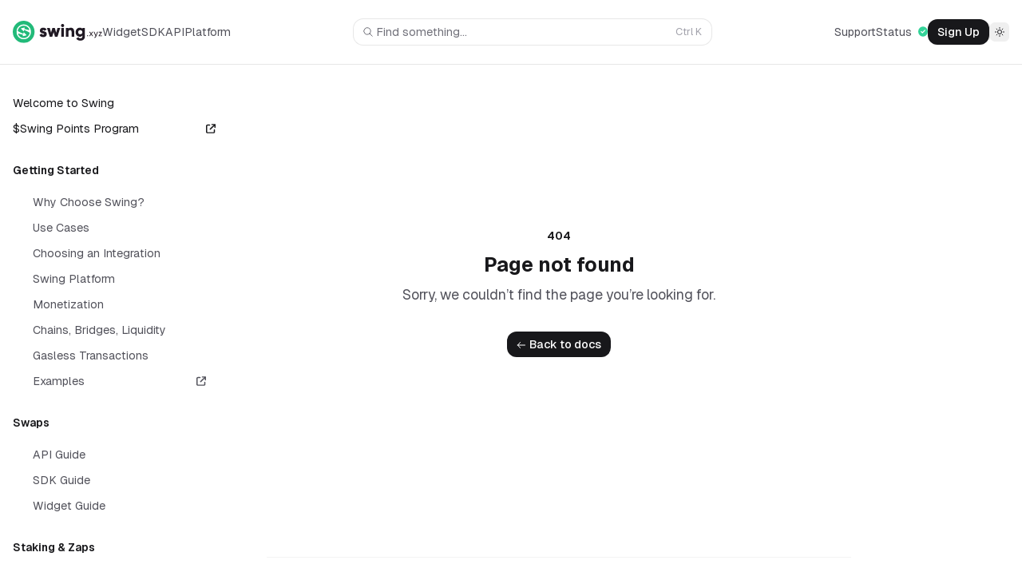

--- FILE ---
content_type: text/html; charset=utf-8
request_url: https://developers.swing.xyz/changelog
body_size: 9484
content:
<!DOCTYPE html><html lang="en" class="h-full"><head><meta charSet="utf-8"/><meta name="viewport" content="width=device-width, initial-scale=1"/><link rel="preload" href="/_next/static/media/4cf2300e9c8272f7-s.p.woff2" as="font" crossorigin="" type="font/woff2"/><link rel="preload" href="/_next/static/media/93f479601ee12b01-s.p.woff2" as="font" crossorigin="" type="font/woff2"/><link rel="preload" as="image" href="/_next/static/media/swing-white.84d99a1f.svg"/><link rel="preload" as="image" href="/_next/static/media/swing-black.e7ab33f3.svg"/><link rel="stylesheet" href="/_next/static/css/a396c81802173faf.css?dpl=dpl_FAKdiNj2aUXjojR8iP3iWRiduEUY" data-precedence="next"/><link rel="preload" as="script" fetchPriority="low" href="/_next/static/chunks/webpack-6c4748e6d17ae8b9.js?dpl=dpl_FAKdiNj2aUXjojR8iP3iWRiduEUY"/><script src="/_next/static/chunks/4bd1b696-4a35d4d4a7130152.js?dpl=dpl_FAKdiNj2aUXjojR8iP3iWRiduEUY" async=""></script><script src="/_next/static/chunks/128-7393f0df6ee697d6.js?dpl=dpl_FAKdiNj2aUXjojR8iP3iWRiduEUY" async=""></script><script src="/_next/static/chunks/main-app-537b2cc5b02ec675.js?dpl=dpl_FAKdiNj2aUXjojR8iP3iWRiduEUY" async=""></script><script src="/_next/static/chunks/app/layout-093264fc3fcf5c1b.js?dpl=dpl_FAKdiNj2aUXjojR8iP3iWRiduEUY" async=""></script><script src="/_next/static/chunks/3975-f93406c83b5c135f.js?dpl=dpl_FAKdiNj2aUXjojR8iP3iWRiduEUY" async=""></script><script src="/_next/static/chunks/1434-7580822ff792b787.js?dpl=dpl_FAKdiNj2aUXjojR8iP3iWRiduEUY" async=""></script><script src="/_next/static/chunks/6986-0617293dd1c6604e.js?dpl=dpl_FAKdiNj2aUXjojR8iP3iWRiduEUY" async=""></script><script src="/_next/static/chunks/64-cd978e98ef582d5f.js?dpl=dpl_FAKdiNj2aUXjojR8iP3iWRiduEUY" async=""></script><script src="/_next/static/chunks/5384-f922ee423465f57d.js?dpl=dpl_FAKdiNj2aUXjojR8iP3iWRiduEUY" async=""></script><script src="/_next/static/chunks/1038-9507a7d77cf76592.js?dpl=dpl_FAKdiNj2aUXjojR8iP3iWRiduEUY" async=""></script><script src="/_next/static/chunks/app/(landing)/page-098aba572168a23e.js?dpl=dpl_FAKdiNj2aUXjojR8iP3iWRiduEUY" async=""></script><script src="/_next/static/chunks/870fdd6f-a3d54556950a2fdf.js?dpl=dpl_FAKdiNj2aUXjojR8iP3iWRiduEUY" async=""></script><script src="/_next/static/chunks/5584-72eb5eae0e0c7848.js?dpl=dpl_FAKdiNj2aUXjojR8iP3iWRiduEUY" async=""></script><script src="/_next/static/chunks/3066-b6b79eabce930844.js?dpl=dpl_FAKdiNj2aUXjojR8iP3iWRiduEUY" async=""></script><script src="/_next/static/chunks/2526-14290292dad88368.js?dpl=dpl_FAKdiNj2aUXjojR8iP3iWRiduEUY" async=""></script><script src="/_next/static/chunks/5686-4a67cf52bfd698ea.js?dpl=dpl_FAKdiNj2aUXjojR8iP3iWRiduEUY" async=""></script><script src="/_next/static/chunks/app/(landing)/layout-4c8f2103cb0f263a.js?dpl=dpl_FAKdiNj2aUXjojR8iP3iWRiduEUY" async=""></script><script src="/_next/static/chunks/3353-9e5b1932d6262d4c.js?dpl=dpl_FAKdiNj2aUXjojR8iP3iWRiduEUY" async=""></script><script src="/_next/static/chunks/2961-fc6dc78d225be65c.js?dpl=dpl_FAKdiNj2aUXjojR8iP3iWRiduEUY" async=""></script><script src="/_next/static/chunks/app/global-error-d615a089ab8ba2ce.js?dpl=dpl_FAKdiNj2aUXjojR8iP3iWRiduEUY" async=""></script><meta name="next-size-adjust" content=""/><title>Swing Documentation</title><meta name="description" content="Swing is building multi-chain digital asset liquidity and aggregation infrastructure for the internet. Learn more about the future of web3 cross-chain digital asset liquidity."/><meta property="og:title" content="Swing Documentation"/><meta property="og:description" content="Swing is building multi-chain digital asset liquidity and aggregation infrastructure for the internet. Learn more about the future of web3 cross-chain digital asset liquidity."/><meta property="og:image:type" content="image/png"/><meta property="og:image:width" content="1680"/><meta property="og:image:height" content="942"/><meta property="og:image" content="https://developers.swing.xyz/opengraph-image.png?a2c09f813f6fa9b6"/><meta name="twitter:card" content="summary_large_image"/><meta name="twitter:site" content="@swing_xyz"/><meta name="twitter:title" content="Swing Documentation"/><meta name="twitter:description" content="Swing is building multi-chain digital asset liquidity and aggregation infrastructure for the internet. Learn more about the future of web3 cross-chain digital asset liquidity."/><meta name="twitter:image:type" content="image/png"/><meta name="twitter:image:width" content="1680"/><meta name="twitter:image:height" content="942"/><meta name="twitter:image" content="https://developers.swing.xyz/opengraph-image.png?a2c09f813f6fa9b6"/><link rel="icon" href="/favicon.ico" type="image/x-icon" sizes="48x48"/><meta name="sentry-trace" content="bf30ecfbe3751fe34f7e7c26925c327c-cb67992055f1414d-0"/><meta name="baggage" content="sentry-environment=vercel-production,sentry-release=e7b5faaaacc3d28c43dcf2528778c7151faf49ad,sentry-public_key=439c1c7eaa71419fb659c3567a954d54,sentry-trace_id=bf30ecfbe3751fe34f7e7c26925c327c,sentry-org_id=577869,sentry-sampled=false,sentry-sample_rand=0.2357080910873044,sentry-sample_rate=0"/><script src="/_next/static/chunks/polyfills-42372ed130431b0a.js?dpl=dpl_FAKdiNj2aUXjojR8iP3iWRiduEUY" noModule=""></script></head><body class="relative flex min-h-full flex-col antialiased __variable_188709 __variable_9a8899 font-sans"><script>((e,t,n,r,o,i,a,s)=>{let l=document.documentElement,u=["light","dark"];function c(t){var n;(Array.isArray(e)?e:[e]).forEach(e=>{let n="class"===e,r=n&&i?o.map(e=>i[e]||e):o;n?(l.classList.remove(...r),l.classList.add(i&&i[t]?i[t]:t)):l.setAttribute(e,t)}),n=t,s&&u.includes(n)&&(l.style.colorScheme=n)}if(r)c(r);else try{let e=localStorage.getItem(t)||n,r=a&&"system"===e?window.matchMedia("(prefers-color-scheme: dark)").matches?"dark":"light":e;c(r)}catch(e){}})("class","theme","system",null,["light","dark"],null,true,true)</script><div class="flex min-h-screen w-full flex-col"><header class="sticky top-0 z-20" style="min-height:var(--sticky-top-height)"><div class="flex w-full items-center lg:border-b lg:border-zinc-900/10 lg:dark:border-white/10"><div class="container flex items-center justify-between gap-6 p-4 py-0 xl:justify-start"><div class="flex w-full items-center justify-between gap-6 py-6 xl:justify-start backdrop-blur-sm dark:backdrop-blur"><div class="absolute inset-x-0 top-full h-px transition dark:bg-bg-background.5 bg-zinc-900/7.5"></div><div class="flex items-center gap-5"><div class="lg:hidden"><button type="button" class="flex h-6 w-6 items-center justify-center rounded-md transition hover:bg-zinc-900/5 dark:hover:bg-white/5" aria-label="Toggle navigation"><svg viewBox="0 0 10 9" fill="none" stroke-linecap="round" aria-hidden="true" class="w-2.5 stroke-zinc-900 dark:stroke-white"><path d="M.5 1h9M.5 8h9M.5 4.5h9"></path></svg></button></div><a aria-label="Home" href="/"><img alt="Swing Logo" width="189" height="46" decoding="async" data-nimg="1" class="hidden w-28 dark:block" style="color:transparent" src="/_next/static/media/swing-white.84d99a1f.svg"/><img alt="Swing Logo" width="189" height="46" decoding="async" data-nimg="1" class="block w-28 dark:hidden" style="color:transparent" src="/_next/static/media/swing-black.e7ab33f3.svg"/></a><ul role="list" class="hidden items-center gap-4 lg:flex"><li><a class="text-sm leading-5 text-zinc-600 transition hover:text-zinc-900 dark:text-zinc-400 dark:hover:text-white" href="/reference/widget">Widget</a></li><li><a class="text-sm leading-5 text-zinc-600 transition hover:text-zinc-900 dark:text-zinc-400 dark:hover:text-white" href="/reference/sdk">SDK</a></li><li><a class="text-sm leading-5 text-zinc-600 transition hover:text-zinc-900 dark:text-zinc-400 dark:hover:text-white" href="/reference/api">API</a></li><li><a class="text-sm leading-5 text-zinc-600 transition hover:text-zinc-900 dark:text-zinc-400 dark:hover:text-white" href="/reference/platform">Platform</a></li></ul></div><div class="hidden lg:block lg:max-w-md lg:flex-auto mx-auto"><button type="button" class="ui-not-focus-visible:outline-none hidden h-8 w-full items-center gap-2 rounded-full bg-white pl-2 pr-3 text-sm text-zinc-500 ring-1 ring-zinc-900/10 transition hover:ring-zinc-900/20 dark:bg-white/5 dark:text-zinc-400 dark:ring-inset dark:ring-white/10 dark:hover:ring-white/20 lg:flex"><svg viewBox="0 0 20 20" fill="none" aria-hidden="true" class="h-5 w-5 stroke-current"><path stroke-linecap="round" stroke-linejoin="round" d="M12.01 12a4.25 4.25 0 1 0-6.02-6 4.25 4.25 0 0 0 6.02 6Zm0 0 3.24 3.25"></path></svg>Find something...<kbd class="ml-auto text-2xs text-zinc-400 dark:text-zinc-500"><kbd class="font-sans">⌘</kbd><kbd class="font-sans">K</kbd></kbd></button></div><div class="flex items-center gap-5"><nav class="hidden md:block"><ul role="list" class="flex items-center gap-8"><li><a class="text-sm leading-5 text-zinc-600 transition hover:text-zinc-900 dark:text-zinc-400 dark:hover:text-white" href="/support">Support</a></li><li><a class="text-sm leading-5 text-zinc-600 transition hover:text-zinc-900 dark:text-zinc-400 dark:hover:text-white" target="_blank" href="https://status.swing.xyz/">Status<!-- --> <svg aria-hidden="true" focusable="false" data-prefix="fas" data-icon="circle-check" class="svg-inline--fa fa-circle-check ml-1 h-3 w-3 text-emerald-400" role="img" xmlns="http://www.w3.org/2000/svg" viewBox="0 0 512 512"><path fill="currentColor" d="M256 512A256 256 0 1 0 256 0a256 256 0 1 0 0 512zM369 209L241 337c-9.4 9.4-24.6 9.4-33.9 0l-64-64c-9.4-9.4-9.4-24.6 0-33.9s24.6-9.4 33.9 0l47 47L335 175c9.4-9.4 24.6-9.4 33.9 0s9.4 24.6 0 33.9z"></path></svg></a></li><li><a class="text-sm leading-5 text-zinc-600 transition hover:text-zinc-900 dark:text-zinc-400 dark:hover:text-white" target="_blank" href="https://platform.swing.xyz/"><button class="inline-flex justify-center gap-0.5 overflow-hidden text-sm font-medium transition rounded-full bg-zinc-900 py-1 px-3 text-white hover:bg-zinc-700 dark:bg-emerald-400/10 dark:text-emerald-400 dark:ring-1 dark:ring-inset dark:ring-emerald-400/20 dark:hover:bg-emerald-400/10 dark:hover:text-emerald-300 dark:hover:ring-emerald-300"><div class="flex items-center">Sign Up</div></button></a></li></ul></nav><div class="hidden md:block md:h-5 md:w-px md:bg-zinc-900/10 md:dark:bg-white/15"></div><div class="flex gap-4"><div class="contents lg:hidden"><button type="button" class="ui-not-focus-visible:outline-none flex h-6 w-6 items-center justify-center rounded-md transition hover:bg-zinc-900/5 dark:hover:bg-white/5 lg:hidden" aria-label="Find something..."><svg viewBox="0 0 20 20" fill="none" aria-hidden="true" class="h-5 w-5 stroke-zinc-900 dark:stroke-white"><path stroke-linecap="round" stroke-linejoin="round" d="M12.01 12a4.25 4.25 0 1 0-6.02-6 4.25 4.25 0 0 0 6.02 6Zm0 0 3.24 3.25"></path></svg></button></div><button type="button" class="flex h-6 w-6 items-center justify-center rounded-md transition hover:bg-zinc-900/5 dark:hover:bg-white/5" aria-label="Toggle theme"><svg viewBox="0 0 20 20" fill="none" aria-hidden="true" class="h-5 w-5 stroke-zinc-900 dark:hidden"><path d="M12.5 10a2.5 2.5 0 1 1-5 0 2.5 2.5 0 0 1 5 0Z"></path><path stroke-linecap="round" d="M10 5.5v-1M13.182 6.818l.707-.707M14.5 10h1M13.182 13.182l.707.707M10 15.5v-1M6.11 13.889l.708-.707M4.5 10h1M6.11 6.111l.708.707"></path></svg><svg viewBox="0 0 20 20" fill="none" aria-hidden="true" class="hidden h-5 w-5 stroke-white dark:block"><path d="M15.224 11.724a5.5 5.5 0 0 1-6.949-6.949 5.5 5.5 0 1 0 6.949 6.949Z"></path></svg></button></div></div></div><!--$--><!--$!--><template data-dgst="BAILOUT_TO_CLIENT_SIDE_RENDERING"></template><!--/$--><!--/$--></div></div></header><div><div class="container flex flex-col gap-6 xl:grid xl:grid-cols-[270px_780px_1fr]" style="min-height:calc(100vh - var(--sticky-top-height))"><aside class="sticky top-[var(--sticky-top-height)] hidden h-[calc(100vh_-_var(--sticky-top-height))] flex-col overflow-y-hidden xl:flex"><div class="lg:pointer-events-auto lg:block lg:min-h-[90vh] lg:overflow-y-auto lg:border-zinc-900/10 lg:pb-8 lg:pr-4 lg:pt-8 lg:dark:border-white/10"><nav class="hidden lg:block"><ul role="list"><li><a class="flex items-center justify-between gap-2 py-1 text-sm transition text-muted hover:text-zinc-900 dark:hover:text-white" href="/"><span class="truncate">Welcome to Swing<!-- --> </span></a></li><li><a class="flex items-center justify-between gap-2 py-1 text-sm transition text-muted hover:text-zinc-900 dark:hover:text-white" target="_blank" href="https://blog.swing.xyz/p/introducing-swing-points"><span class="truncate">$Swing Points Program<!-- --> </span><svg aria-hidden="true" focusable="false" data-prefix="fas" data-icon="arrow-up-right-from-square" class="svg-inline--fa fa-arrow-up-right-from-square h-3 w-3" role="img" xmlns="http://www.w3.org/2000/svg" viewBox="0 0 512 512"><path fill="currentColor" d="M320 0c-17.7 0-32 14.3-32 32s14.3 32 32 32l82.7 0L201.4 265.4c-12.5 12.5-12.5 32.8 0 45.3s32.8 12.5 45.3 0L448 109.3l0 82.7c0 17.7 14.3 32 32 32s32-14.3 32-32l0-160c0-17.7-14.3-32-32-32L320 0zM80 32C35.8 32 0 67.8 0 112L0 432c0 44.2 35.8 80 80 80l320 0c44.2 0 80-35.8 80-80l0-112c0-17.7-14.3-32-32-32s-32 14.3-32 32l0 112c0 8.8-7.2 16-16 16L80 448c-8.8 0-16-7.2-16-16l0-320c0-8.8 7.2-16 16-16l112 0c17.7 0 32-14.3 32-32s-14.3-32-32-32L80 32z"></path></svg></a></li><li class="relative mt-6"><h2 class="text-xs font-semibold text-zinc-900 dark:text-white">Getting Started</h2><div class="relative mt-3 pl-2"><ul role="list" class="border-l border-transparent"><li class="relative"><a class="flex items-center gap-2 py-1 pr-3 text-sm transition pl-4 text-zinc-600 hover:text-zinc-900 dark:text-zinc-500 dark:hover:text-white" href="/why-choose-swing"><span class="flex-1">Why Choose Swing?</span></a></li><li class="relative"><a class="flex items-center gap-2 py-1 pr-3 text-sm transition pl-4 text-zinc-600 hover:text-zinc-900 dark:text-zinc-500 dark:hover:text-white" href="/use-cases"><span class="flex-1">Use Cases</span></a></li><li class="relative"><a class="flex items-center gap-2 py-1 pr-3 text-sm transition pl-4 text-zinc-600 hover:text-zinc-900 dark:text-zinc-500 dark:hover:text-white" href="/best-integration-fit"><span class="flex-1">Choosing an Integration</span></a></li><li class="relative"><a class="flex items-center gap-2 py-1 pr-3 text-sm transition pl-4 text-zinc-600 hover:text-zinc-900 dark:text-zinc-500 dark:hover:text-white" href="/reference/platform"><span class="flex-1">Swing Platform</span></a></li><li class="relative"><a class="flex items-center gap-2 py-1 pr-3 text-sm transition pl-4 text-zinc-600 hover:text-zinc-900 dark:text-zinc-500 dark:hover:text-white" href="/monetization"><span class="flex-1">Monetization</span></a></li><li class="relative"><a class="flex items-center gap-2 py-1 pr-3 text-sm transition pl-4 text-zinc-600 hover:text-zinc-900 dark:text-zinc-500 dark:hover:text-white" href="/chains-bridges-liquidity"><span class="flex-1">Chains, Bridges, Liquidity</span></a></li><li class="relative"><a class="flex items-center gap-2 py-1 pr-3 text-sm transition pl-4 text-zinc-600 hover:text-zinc-900 dark:text-zinc-500 dark:hover:text-white" href="/gasless-transactions"><span class="flex-1">Gasless Transactions</span></a></li><li class="relative"><a class="flex items-center gap-2 py-1 pr-3 text-sm transition pl-4 text-zinc-600 hover:text-zinc-900 dark:text-zinc-500 dark:hover:text-white" target="_blank" href="https://examples.swing.xyz"><span class="flex-1">Examples</span><svg aria-hidden="true" focusable="false" data-prefix="fas" data-icon="arrow-up-right-from-square" class="svg-inline--fa fa-arrow-up-right-from-square h-3 w-3" role="img" xmlns="http://www.w3.org/2000/svg" viewBox="0 0 512 512"><path fill="currentColor" d="M320 0c-17.7 0-32 14.3-32 32s14.3 32 32 32l82.7 0L201.4 265.4c-12.5 12.5-12.5 32.8 0 45.3s32.8 12.5 45.3 0L448 109.3l0 82.7c0 17.7 14.3 32 32 32s32-14.3 32-32l0-160c0-17.7-14.3-32-32-32L320 0zM80 32C35.8 32 0 67.8 0 112L0 432c0 44.2 35.8 80 80 80l320 0c44.2 0 80-35.8 80-80l0-112c0-17.7-14.3-32-32-32s-32 14.3-32 32l0 112c0 8.8-7.2 16-16 16L80 448c-8.8 0-16-7.2-16-16l0-320c0-8.8 7.2-16 16-16l112 0c17.7 0 32-14.3 32-32s-14.3-32-32-32L80 32z"></path></svg></a></li></ul></div></li><li class="relative mt-6"><h2 class="text-xs font-semibold text-zinc-900 dark:text-white">Swaps</h2><div class="relative mt-3 pl-2"><ul role="list" class="border-l border-transparent"><li class="relative"><a class="flex items-center gap-2 py-1 pr-3 text-sm transition pl-4 text-zinc-600 hover:text-zinc-900 dark:text-zinc-500 dark:hover:text-white" href="/reference/api"><span class="flex-1">API Guide</span></a></li><li class="relative"><a class="flex items-center gap-2 py-1 pr-3 text-sm transition pl-4 text-zinc-600 hover:text-zinc-900 dark:text-zinc-500 dark:hover:text-white" href="/reference/sdk/get-a-quote"><span class="flex-1">SDK Guide</span></a></li><li class="relative"><a class="flex items-center gap-2 py-1 pr-3 text-sm transition pl-4 text-zinc-600 hover:text-zinc-900 dark:text-zinc-500 dark:hover:text-white" href="/reference/widget"><span class="flex-1">Widget Guide</span></a></li></ul></div></li><li class="relative mt-6"><h2 class="text-xs font-semibold text-zinc-900 dark:text-white">Staking &amp; Zaps</h2><div class="relative mt-3 pl-2"><ul role="list" class="border-l border-transparent"><li class="relative"><a class="flex items-center gap-2 py-1 pr-3 text-sm transition pl-4 text-zinc-600 hover:text-zinc-900 dark:text-zinc-500 dark:hover:text-white" href="/staking"><span class="flex-1">Introduction</span></a></li><li class="relative"><a class="flex items-center gap-2 py-1 pr-3 text-sm transition pl-4 text-zinc-600 hover:text-zinc-900 dark:text-zinc-500 dark:hover:text-white" href="/reference/api/contract-calls"><span class="flex-1">API Guide</span></a></li><li class="relative"><a class="flex items-center gap-2 py-1 pr-3 text-sm transition pl-4 text-zinc-600 hover:text-zinc-900 dark:text-zinc-500 dark:hover:text-white" href="/reference/sdk/staking/overview"><span class="flex-1">SDK Guide</span></a></li><li class="relative"><a class="flex items-center gap-2 py-1 pr-3 text-sm transition pl-4 text-zinc-600 hover:text-zinc-900 dark:text-zinc-500 dark:hover:text-white" href="/reference/widget/staking/with-react"><span class="flex-1">Widget Guide</span></a></li></ul></div></li><li class="relative mt-6"><h2 class="text-xs font-semibold text-zinc-900 dark:text-white">Reference</h2><div class="relative mt-3 pl-2"><ul role="list" class="border-l border-transparent"><li class="relative"><a class="flex items-center gap-2 py-1 pr-3 text-sm transition pl-4 text-zinc-600 hover:text-zinc-900 dark:text-zinc-500 dark:hover:text-white" href="/reference/api/platform"><span class="flex-1">API Reference</span></a></li><li class="relative"><a class="flex items-center gap-2 py-1 pr-3 text-sm transition pl-4 text-zinc-600 hover:text-zinc-900 dark:text-zinc-500 dark:hover:text-white" href="/reference/sdk/api"><span class="flex-1">SDK Reference</span></a></li><li class="relative"><a class="flex items-center gap-2 py-1 pr-3 text-sm transition pl-4 text-zinc-600 hover:text-zinc-900 dark:text-zinc-500 dark:hover:text-white" href="/reference/widget"><span class="flex-1">Widget Reference</span></a></li></ul></div></li><li class="relative mt-6"><h2 class="text-xs font-semibold text-zinc-900 dark:text-white">Resources</h2><div class="relative mt-3 pl-2"><ul role="list" class="border-l border-transparent"><li class="relative"><a class="flex items-center gap-2 py-1 pr-3 text-sm transition pl-4 text-zinc-600 hover:text-zinc-900 dark:text-zinc-500 dark:hover:text-white" href="/fees"><span class="flex-1">Fees</span></a></li><li class="relative"><a class="flex items-center gap-2 py-1 pr-3 text-sm transition pl-4 text-zinc-600 hover:text-zinc-900 dark:text-zinc-500 dark:hover:text-white" href="/compliance"><span class="flex-1">Compliance</span></a></li><li class="relative"><a class="flex items-center gap-2 py-1 pr-3 text-sm transition pl-4 text-zinc-600 hover:text-zinc-900 dark:text-zinc-500 dark:hover:text-white" href="/check-restricted-ip"><span class="flex-1">Check Restricted IPs</span></a></li><li class="relative"><a class="flex items-center gap-2 py-1 pr-3 text-sm transition pl-4 text-zinc-600 hover:text-zinc-900 dark:text-zinc-500 dark:hover:text-white" href="/contract-addresses"><span class="flex-1">Contract Addresses</span></a></li><li class="relative"><a class="flex items-center gap-2 py-1 pr-3 text-sm transition pl-4 text-zinc-600 hover:text-zinc-900 dark:text-zinc-500 dark:hover:text-white" href="/audits"><span class="flex-1">Contract Audits</span></a></li><li class="relative"><a class="flex items-center gap-2 py-1 pr-3 text-sm transition pl-4 text-zinc-600 hover:text-zinc-900 dark:text-zinc-500 dark:hover:text-white" href="/assets"><span class="flex-1">Brand Assets</span></a></li><li class="relative"><a class="flex items-center gap-2 py-1 pr-3 text-sm transition pl-4 text-zinc-600 hover:text-zinc-900 dark:text-zinc-500 dark:hover:text-white" target="_blank" href="https://swing.xyz/privacy"><span class="flex-1">Privacy Policy</span><svg aria-hidden="true" focusable="false" data-prefix="fas" data-icon="arrow-up-right-from-square" class="svg-inline--fa fa-arrow-up-right-from-square h-3 w-3" role="img" xmlns="http://www.w3.org/2000/svg" viewBox="0 0 512 512"><path fill="currentColor" d="M320 0c-17.7 0-32 14.3-32 32s14.3 32 32 32l82.7 0L201.4 265.4c-12.5 12.5-12.5 32.8 0 45.3s32.8 12.5 45.3 0L448 109.3l0 82.7c0 17.7 14.3 32 32 32s32-14.3 32-32l0-160c0-17.7-14.3-32-32-32L320 0zM80 32C35.8 32 0 67.8 0 112L0 432c0 44.2 35.8 80 80 80l320 0c44.2 0 80-35.8 80-80l0-112c0-17.7-14.3-32-32-32s-32 14.3-32 32l0 112c0 8.8-7.2 16-16 16L80 448c-8.8 0-16-7.2-16-16l0-320c0-8.8 7.2-16 16-16l112 0c17.7 0 32-14.3 32-32s-14.3-32-32-32L80 32z"></path></svg></a></li><li class="relative"><a class="flex items-center gap-2 py-1 pr-3 text-sm transition pl-4 text-zinc-600 hover:text-zinc-900 dark:text-zinc-500 dark:hover:text-white" target="_blank" href="https://swing.xyz/terms"><span class="flex-1">Terms of Use</span><svg aria-hidden="true" focusable="false" data-prefix="fas" data-icon="arrow-up-right-from-square" class="svg-inline--fa fa-arrow-up-right-from-square h-3 w-3" role="img" xmlns="http://www.w3.org/2000/svg" viewBox="0 0 512 512"><path fill="currentColor" d="M320 0c-17.7 0-32 14.3-32 32s14.3 32 32 32l82.7 0L201.4 265.4c-12.5 12.5-12.5 32.8 0 45.3s32.8 12.5 45.3 0L448 109.3l0 82.7c0 17.7 14.3 32 32 32s32-14.3 32-32l0-160c0-17.7-14.3-32-32-32L320 0zM80 32C35.8 32 0 67.8 0 112L0 432c0 44.2 35.8 80 80 80l320 0c44.2 0 80-35.8 80-80l0-112c0-17.7-14.3-32-32-32s-32 14.3-32 32l0 112c0 8.8-7.2 16-16 16L80 448c-8.8 0-16-7.2-16-16l0-320c0-8.8 7.2-16 16-16l112 0c17.7 0 32-14.3 32-32s-14.3-32-32-32L80 32z"></path></svg></a></li></ul></div></li><li class="relative mt-6"><h2 class="text-xs font-semibold text-zinc-900 dark:text-white">Community</h2><div class="relative mt-3 pl-2"><ul role="list" class="border-l border-transparent"><li class="relative"><a class="flex items-center gap-2 py-1 pr-3 text-sm transition pl-4 text-zinc-600 hover:text-zinc-900 dark:text-zinc-500 dark:hover:text-white" target="_blank" href="https://twitter.com/swing_xyz"><span class="flex-1">Twitter</span><svg aria-hidden="true" focusable="false" data-prefix="fas" data-icon="arrow-up-right-from-square" class="svg-inline--fa fa-arrow-up-right-from-square h-3 w-3" role="img" xmlns="http://www.w3.org/2000/svg" viewBox="0 0 512 512"><path fill="currentColor" d="M320 0c-17.7 0-32 14.3-32 32s14.3 32 32 32l82.7 0L201.4 265.4c-12.5 12.5-12.5 32.8 0 45.3s32.8 12.5 45.3 0L448 109.3l0 82.7c0 17.7 14.3 32 32 32s32-14.3 32-32l0-160c0-17.7-14.3-32-32-32L320 0zM80 32C35.8 32 0 67.8 0 112L0 432c0 44.2 35.8 80 80 80l320 0c44.2 0 80-35.8 80-80l0-112c0-17.7-14.3-32-32-32s-32 14.3-32 32l0 112c0 8.8-7.2 16-16 16L80 448c-8.8 0-16-7.2-16-16l0-320c0-8.8 7.2-16 16-16l112 0c17.7 0 32-14.3 32-32s-14.3-32-32-32L80 32z"></path></svg></a></li><li class="relative"><a class="flex items-center gap-2 py-1 pr-3 text-sm transition pl-4 text-zinc-600 hover:text-zinc-900 dark:text-zinc-500 dark:hover:text-white" target="_blank" href="https://discord.gg/swingxyz"><span class="flex-1">Discord</span><svg aria-hidden="true" focusable="false" data-prefix="fas" data-icon="arrow-up-right-from-square" class="svg-inline--fa fa-arrow-up-right-from-square h-3 w-3" role="img" xmlns="http://www.w3.org/2000/svg" viewBox="0 0 512 512"><path fill="currentColor" d="M320 0c-17.7 0-32 14.3-32 32s14.3 32 32 32l82.7 0L201.4 265.4c-12.5 12.5-12.5 32.8 0 45.3s32.8 12.5 45.3 0L448 109.3l0 82.7c0 17.7 14.3 32 32 32s32-14.3 32-32l0-160c0-17.7-14.3-32-32-32L320 0zM80 32C35.8 32 0 67.8 0 112L0 432c0 44.2 35.8 80 80 80l320 0c44.2 0 80-35.8 80-80l0-112c0-17.7-14.3-32-32-32s-32 14.3-32 32l0 112c0 8.8-7.2 16-16 16L80 448c-8.8 0-16-7.2-16-16l0-320c0-8.8 7.2-16 16-16l112 0c17.7 0 32-14.3 32-32s-14.3-32-32-32L80 32z"></path></svg></a></li><li class="relative"><a class="flex items-center gap-2 py-1 pr-3 text-sm transition pl-4 text-zinc-600 hover:text-zinc-900 dark:text-zinc-500 dark:hover:text-white" target="_blank" href="https://blog.swing.xyz"><span class="flex-1">Blog</span><svg aria-hidden="true" focusable="false" data-prefix="fas" data-icon="arrow-up-right-from-square" class="svg-inline--fa fa-arrow-up-right-from-square h-3 w-3" role="img" xmlns="http://www.w3.org/2000/svg" viewBox="0 0 512 512"><path fill="currentColor" d="M320 0c-17.7 0-32 14.3-32 32s14.3 32 32 32l82.7 0L201.4 265.4c-12.5 12.5-12.5 32.8 0 45.3s32.8 12.5 45.3 0L448 109.3l0 82.7c0 17.7 14.3 32 32 32s32-14.3 32-32l0-160c0-17.7-14.3-32-32-32L320 0zM80 32C35.8 32 0 67.8 0 112L0 432c0 44.2 35.8 80 80 80l320 0c44.2 0 80-35.8 80-80l0-112c0-17.7-14.3-32-32-32s-32 14.3-32 32l0 112c0 8.8-7.2 16-16 16L80 448c-8.8 0-16-7.2-16-16l0-320c0-8.8 7.2-16 16-16l112 0c17.7 0 32-14.3 32-32s-14.3-32-32-32L80 32z"></path></svg></a></li><li class="relative"><a class="flex items-center gap-2 py-1 pr-3 text-sm transition pl-4 text-zinc-600 hover:text-zinc-900 dark:text-zinc-500 dark:hover:text-white" target="_blank" href="https://github.com/swing-xyz"><span class="flex-1">Github</span><svg aria-hidden="true" focusable="false" data-prefix="fas" data-icon="arrow-up-right-from-square" class="svg-inline--fa fa-arrow-up-right-from-square h-3 w-3" role="img" xmlns="http://www.w3.org/2000/svg" viewBox="0 0 512 512"><path fill="currentColor" d="M320 0c-17.7 0-32 14.3-32 32s14.3 32 32 32l82.7 0L201.4 265.4c-12.5 12.5-12.5 32.8 0 45.3s32.8 12.5 45.3 0L448 109.3l0 82.7c0 17.7 14.3 32 32 32s32-14.3 32-32l0-160c0-17.7-14.3-32-32-32L320 0zM80 32C35.8 32 0 67.8 0 112L0 432c0 44.2 35.8 80 80 80l320 0c44.2 0 80-35.8 80-80l0-112c0-17.7-14.3-32-32-32s-32 14.3-32 32l0 112c0 8.8-7.2 16-16 16L80 448c-8.8 0-16-7.2-16-16l0-320c0-8.8 7.2-16 16-16l112 0c17.7 0 32-14.3 32-32s-14.3-32-32-32L80 32z"></path></svg></a></li></ul></div></li></ul></nav></div></aside><main class="flex w-full grow flex-col overflow-hidden py-2 lg:px-6 xl:mt-6"><article class="prose dark:prose-invert"><div class="absolute inset-0 -z-10 mx-0 max-w-none overflow-hidden"><div class="absolute left-1/2 top-0 ml-[-38rem] h-[25rem] w-[81.25rem] dark:[mask-image:linear-gradient(white,transparent)]"><div class="absolute inset-0 bg-gradient-to-r from-[#36b49f] to-[#DBFF75] opacity-40 [mask-image:radial-gradient(farthest-side_at_top,white,transparent)] dark:from-[#36b49f]/30 dark:to-[#DBFF75]/30 dark:opacity-100"><svg aria-hidden="true" class="dark:fill-white/2.5 absolute inset-x-0 inset-y-[-50%] h-[200%] w-full skew-y-[-18deg] fill-black/40 stroke-black/50 mix-blend-overlay dark:stroke-white/5"><defs><pattern id="«R1brdblb»" width="72" height="56" patternUnits="userSpaceOnUse" x="-12" y="4"><path d="M.5 56V.5H72" fill="none"></path></pattern></defs><rect width="100%" height="100%" stroke-width="0" fill="url(#«R1brdblb»)"></rect><svg x="-12" y="4" class="overflow-visible"><rect stroke-width="0" width="73" height="57" x="288" y="168"></rect><rect stroke-width="0" width="73" height="57" x="144" y="56"></rect><rect stroke-width="0" width="73" height="57" x="504" y="168"></rect><rect stroke-width="0" width="73" height="57" x="720" y="336"></rect></svg></svg></div><svg viewBox="0 0 1113 440" aria-hidden="true" class="absolute left-1/2 top-0 ml-[-19rem] w-[69.5625rem] fill-white blur-[26px] dark:hidden"><path d="M.016 439.5s-9.5-300 434-300S882.516 20 882.516 20V0h230.004v439.5H.016Z"></path></svg></div></div><div class="mx-auto flex min-h-[calc(100vh_*_0.7)] max-w-xl flex-col items-center justify-center py-16 text-center"><p class="text-sm font-semibold text-zinc-900 dark:text-white">404</p><h1 class="mt-2 text-2xl font-bold text-zinc-900 dark:text-white">Page not found</h1><p class="mt-2 text-base text-zinc-600 dark:text-zinc-400">Sorry, we couldn’t find the page you’re looking for.</p><a class="inline-flex justify-center gap-0.5 overflow-hidden text-sm font-medium transition rounded-full bg-zinc-900 py-1 px-3 text-white hover:bg-zinc-700 dark:bg-emerald-400/10 dark:text-emerald-400 dark:ring-1 dark:ring-inset dark:ring-emerald-400/20 dark:hover:bg-emerald-400/10 dark:hover:text-emerald-300 dark:hover:ring-emerald-300 mt-8" href="/"><div class="flex items-center"><svg viewBox="0 0 20 20" fill="none" aria-hidden="true" class="mt-0.5 h-5 w-5 -ml-1 rotate-180"><path stroke="currentColor" stroke-linecap="round" stroke-linejoin="round" d="m11.5 6.5 3 3.5m0 0-3 3.5m3-3.5h-9"></path></svg>Back to docs</div></a></div><footer class="mx-auto mt-20 w-full max-w-2xl pb-16 lg:max-w-6xl"><div class="mt-5 flex flex-col items-center justify-between gap-5 border-t border-zinc-900/5 pt-8 dark:border-white/5 sm:flex-row"><p class="text-xs text-zinc-600 dark:text-zinc-400">© Copyright <!-- -->2025<!-- -->. All rights reserved.</p><div class="flex gap-4"><a class="group" target="_blank" href="https://twitter.com/swing_xyz"><span class="sr-only">Follow us on Twitter</span><svg viewBox="0 0 20 20" aria-hidden="true" class="h-5 w-5 fill-zinc-700 transition group-hover:fill-zinc-900 dark:group-hover:fill-zinc-500"><path d="M16.712 6.652c.01.146.01.29.01.436 0 4.449-3.267 9.579-9.242 9.579v-.003a8.963 8.963 0 0 1-4.98-1.509 6.379 6.379 0 0 0 4.807-1.396c-1.39-.027-2.608-.966-3.035-2.337.487.097.99.077 1.467-.059-1.514-.316-2.606-1.696-2.606-3.3v-.041c.45.26.956.404 1.475.42C3.18 7.454 2.74 5.486 3.602 3.947c1.65 2.104 4.083 3.382 6.695 3.517a3.446 3.446 0 0 1 .94-3.217 3.172 3.172 0 0 1 4.596.148 6.38 6.38 0 0 0 2.063-.817 3.357 3.357 0 0 1-1.428 1.861 6.283 6.283 0 0 0 1.865-.53 6.735 6.735 0 0 1-1.62 1.744Z"></path></svg></a><a class="group" target="_blank" href="https://github.com/swing-xyz"><span class="sr-only">Follow us on GitHub</span><svg viewBox="0 0 20 20" aria-hidden="true" class="h-5 w-5 fill-zinc-700 transition group-hover:fill-zinc-900 dark:group-hover:fill-zinc-500"><path fill-rule="evenodd" clip-rule="evenodd" d="M10 1.667c-4.605 0-8.334 3.823-8.334 8.544 0 3.78 2.385 6.974 5.698 8.106.417.075.573-.182.573-.406 0-.203-.011-.875-.011-1.592-2.093.397-2.635-.522-2.802-1.002-.094-.246-.5-1.005-.854-1.207-.291-.16-.708-.556-.01-.567.656-.01 1.124.62 1.281.876.75 1.292 1.948.93 2.427.705.073-.555.291-.93.531-1.143-1.854-.213-3.791-.95-3.791-4.218 0-.929.322-1.698.854-2.296-.083-.214-.375-1.09.083-2.265 0 0 .698-.224 2.292.876a7.576 7.576 0 0 1 2.083-.288c.709 0 1.417.096 2.084.288 1.593-1.11 2.291-.875 2.291-.875.459 1.174.167 2.05.084 2.263.53.599.854 1.357.854 2.297 0 3.278-1.948 4.005-3.802 4.219.302.266.563.78.563 1.58 0 1.143-.011 2.061-.011 2.35 0 .224.156.491.573.405a8.365 8.365 0 0 0 4.11-3.116 8.707 8.707 0 0 0 1.567-4.99c0-4.721-3.73-8.545-8.334-8.545Z"></path></svg></a><a class="group" target="_blank" href="https://discord.gg/swingxyz"><span class="sr-only">Join our Discord server</span><svg viewBox="0 0 20 20" aria-hidden="true" class="h-5 w-5 fill-zinc-700 transition group-hover:fill-zinc-900 dark:group-hover:fill-zinc-500"><path d="M16.238 4.515a14.842 14.842 0 0 0-3.664-1.136.055.055 0 0 0-.059.027 10.35 10.35 0 0 0-.456.938 13.702 13.702 0 0 0-4.115 0 9.479 9.479 0 0 0-.464-.938.058.058 0 0 0-.058-.027c-1.266.218-2.497.6-3.664 1.136a.052.052 0 0 0-.024.02C1.4 8.023.76 11.424 1.074 14.782a.062.062 0 0 0 .024.042 14.923 14.923 0 0 0 4.494 2.272.058.058 0 0 0 .064-.02c.346-.473.654-.972.92-1.496a.057.057 0 0 0-.032-.08 9.83 9.83 0 0 1-1.404-.669.058.058 0 0 1-.029-.046.058.058 0 0 1 .023-.05c.094-.07.189-.144.279-.218a.056.056 0 0 1 .058-.008c2.946 1.345 6.135 1.345 9.046 0a.056.056 0 0 1 .059.007c.09.074.184.149.28.22a.058.058 0 0 1 .023.049.059.059 0 0 1-.028.046 9.224 9.224 0 0 1-1.405.669.058.058 0 0 0-.033.033.056.056 0 0 0 .002.047c.27.523.58 1.022.92 1.495a.056.056 0 0 0 .062.021 14.878 14.878 0 0 0 4.502-2.272.055.055 0 0 0 .016-.018.056.056 0 0 0 .008-.023c.375-3.883-.63-7.256-2.662-10.246a.046.046 0 0 0-.023-.021Zm-9.223 8.221c-.887 0-1.618-.814-1.618-1.814s.717-1.814 1.618-1.814c.908 0 1.632.821 1.618 1.814 0 1-.717 1.814-1.618 1.814Zm5.981 0c-.887 0-1.618-.814-1.618-1.814s.717-1.814 1.618-1.814c.908 0 1.632.821 1.618 1.814 0 1-.71 1.814-1.618 1.814Z"></path></svg></a></div></div></footer></article></main></div></div></div><script src="/_next/static/chunks/webpack-6c4748e6d17ae8b9.js?dpl=dpl_FAKdiNj2aUXjojR8iP3iWRiduEUY" async=""></script><script>(self.__next_f=self.__next_f||[]).push([0])</script><script>self.__next_f.push([1,"1:\"$Sreact.fragment\"\n2:I[31828,[\"7177\",\"static/chunks/app/layout-093264fc3fcf5c1b.js?dpl=dpl_FAKdiNj2aUXjojR8iP3iWRiduEUY\"],\"Analytics\"]\n3:I[60881,[\"7177\",\"static/chunks/app/layout-093264fc3fcf5c1b.js?dpl=dpl_FAKdiNj2aUXjojR8iP3iWRiduEUY\"],\"Providers\"]\n4:I[83614,[\"7177\",\"static/chunks/app/layout-093264fc3fcf5c1b.js?dpl=dpl_FAKdiNj2aUXjojR8iP3iWRiduEUY\"],\"SectionProvider\"]\n5:I[87555,[],\"\"]\n6:I[31295,[],\"\"]\n7:I[96946,[\"3975\",\"static/chunks/3975-f93406c83b5c135f.js?dpl=dpl_FAKdiNj2aUXjojR8iP3iWRiduEUY\",\"1434\",\"static/chunks/1434-7580822ff792b787.js?dpl=dpl_FAKdiNj2aUXjojR8iP3iWRiduEUY\",\"6986\",\"static/chunks/6986-0617293dd1c6604e.js?dpl=dpl_FAKdiNj2aUXjojR8iP3iWRiduEUY\",\"64\",\"static/chunks/64-cd978e98ef582d5f.js?dpl=dpl_FAKdiNj2aUXjojR8iP3iWRiduEUY\",\"5384\",\"static/chunks/5384-f922ee423465f57d.js?dpl=dpl_FAKdiNj2aUXjojR8iP3iWRiduEUY\",\"1038\",\"static/chunks/1038-9507a7d77cf76592.js?dpl=dpl_FAKdiNj2aUXjojR8iP3iWRiduEUY\",\"5859\",\"static/chunks/app/(landing)/page-098aba572168a23e.js?dpl=dpl_FAKdiNj2aUXjojR8iP3iWRiduEUY\"],\"GridPattern\"]\n8:I[55958,[\"3975\",\"static/chunks/3975-f93406c83b5c135f.js?dpl=dpl_FAKdiNj2aUXjojR8iP3iWRiduEUY\",\"1434\",\"static/chunks/1434-7580822ff792b787.js?dpl=dpl_FAKdiNj2aUXjojR8iP3iWRiduEUY\",\"6986\",\"static/chunks/6986-0617293dd1c6604e.js?dpl=dpl_FAKdiNj2aUXjojR8iP3iWRiduEUY\",\"64\",\"static/chunks/64-cd978e98ef582d5f.js?dpl=dpl_FAKdiNj2aUXjojR8iP3iWRiduEUY\",\"5384\",\"static/chunks/5384-f922ee423465f57d.js?dpl=dpl_FAKdiNj2aUXjojR8iP3iWRiduEUY\",\"1038\",\"static/chunks/1038-9507a7d77cf76592.js?dpl=dpl_FAKdiNj2aUXjojR8iP3iWRiduEUY\",\"5859\",\"static/chunks/app/(landing)/page-098aba572168a23e.js?dpl=dpl_FAKdiNj2aUXjojR8iP3iWRiduEUY\"],\"Button\"]\n9:I[12061,[\"2266\",\"static/chunks/870fdd6f-a3d54556950a2fdf.js?dpl=dpl_FAKdiNj2aUXjojR8iP3iWRiduEUY\",\"3975\",\"static/chunks/3975-f93406c83b5c135f.js?dpl=dpl_FAKdiNj2aUXjojR8iP3iWRiduEUY\",\"1434\",\"static/chunks/1434-7580822ff792b787.js?dpl=dpl_FAKdiNj2aUXjojR8iP3iWRiduEUY\",\"6986\",\"static/chunks/6986-0617293dd1c6604e.js?dpl=dpl_FAKdiNj2aUXjojR8iP3iWRiduEUY\",\"5584\",\"static/chunks/558"])</script><script>self.__next_f.push([1,"4-72eb5eae0e0c7848.js?dpl=dpl_FAKdiNj2aUXjojR8iP3iWRiduEUY\",\"3066\",\"static/chunks/3066-b6b79eabce930844.js?dpl=dpl_FAKdiNj2aUXjojR8iP3iWRiduEUY\",\"2526\",\"static/chunks/2526-14290292dad88368.js?dpl=dpl_FAKdiNj2aUXjojR8iP3iWRiduEUY\",\"5686\",\"static/chunks/5686-4a67cf52bfd698ea.js?dpl=dpl_FAKdiNj2aUXjojR8iP3iWRiduEUY\",\"9980\",\"static/chunks/app/(landing)/layout-4c8f2103cb0f263a.js?dpl=dpl_FAKdiNj2aUXjojR8iP3iWRiduEUY\"],\"SearchProvider\"]\na:I[89931,[\"2266\",\"static/chunks/870fdd6f-a3d54556950a2fdf.js?dpl=dpl_FAKdiNj2aUXjojR8iP3iWRiduEUY\",\"3975\",\"static/chunks/3975-f93406c83b5c135f.js?dpl=dpl_FAKdiNj2aUXjojR8iP3iWRiduEUY\",\"1434\",\"static/chunks/1434-7580822ff792b787.js?dpl=dpl_FAKdiNj2aUXjojR8iP3iWRiduEUY\",\"6986\",\"static/chunks/6986-0617293dd1c6604e.js?dpl=dpl_FAKdiNj2aUXjojR8iP3iWRiduEUY\",\"5584\",\"static/chunks/5584-72eb5eae0e0c7848.js?dpl=dpl_FAKdiNj2aUXjojR8iP3iWRiduEUY\",\"3066\",\"static/chunks/3066-b6b79eabce930844.js?dpl=dpl_FAKdiNj2aUXjojR8iP3iWRiduEUY\",\"2526\",\"static/chunks/2526-14290292dad88368.js?dpl=dpl_FAKdiNj2aUXjojR8iP3iWRiduEUY\",\"5686\",\"static/chunks/5686-4a67cf52bfd698ea.js?dpl=dpl_FAKdiNj2aUXjojR8iP3iWRiduEUY\",\"9980\",\"static/chunks/app/(landing)/layout-4c8f2103cb0f263a.js?dpl=dpl_FAKdiNj2aUXjojR8iP3iWRiduEUY\"],\"Header\"]\nb:I[98691,[\"2266\",\"static/chunks/870fdd6f-a3d54556950a2fdf.js?dpl=dpl_FAKdiNj2aUXjojR8iP3iWRiduEUY\",\"3975\",\"static/chunks/3975-f93406c83b5c135f.js?dpl=dpl_FAKdiNj2aUXjojR8iP3iWRiduEUY\",\"1434\",\"static/chunks/1434-7580822ff792b787.js?dpl=dpl_FAKdiNj2aUXjojR8iP3iWRiduEUY\",\"6986\",\"static/chunks/6986-0617293dd1c6604e.js?dpl=dpl_FAKdiNj2aUXjojR8iP3iWRiduEUY\",\"5584\",\"static/chunks/5584-72eb5eae0e0c7848.js?dpl=dpl_FAKdiNj2aUXjojR8iP3iWRiduEUY\",\"3066\",\"static/chunks/3066-b6b79eabce930844.js?dpl=dpl_FAKdiNj2aUXjojR8iP3iWRiduEUY\",\"2526\",\"static/chunks/2526-14290292dad88368.js?dpl=dpl_FAKdiNj2aUXjojR8iP3iWRiduEUY\",\"5686\",\"static/chunks/5686-4a67cf52bfd698ea.js?dpl=dpl_FAKdiNj2aUXjojR8iP3iWRiduEUY\",\"9980\",\"static/chunks/app/(landing)/layout-4c8f2103cb0f263a.js?dpl=dpl_FAKdiNj2aUXjojR8iP3iWRiduEUY\"],\"LayoutWr"])</script><script>self.__next_f.push([1,"apper\"]\nc:I[95506,[\"2266\",\"static/chunks/870fdd6f-a3d54556950a2fdf.js?dpl=dpl_FAKdiNj2aUXjojR8iP3iWRiduEUY\",\"3975\",\"static/chunks/3975-f93406c83b5c135f.js?dpl=dpl_FAKdiNj2aUXjojR8iP3iWRiduEUY\",\"1434\",\"static/chunks/1434-7580822ff792b787.js?dpl=dpl_FAKdiNj2aUXjojR8iP3iWRiduEUY\",\"6986\",\"static/chunks/6986-0617293dd1c6604e.js?dpl=dpl_FAKdiNj2aUXjojR8iP3iWRiduEUY\",\"5584\",\"static/chunks/5584-72eb5eae0e0c7848.js?dpl=dpl_FAKdiNj2aUXjojR8iP3iWRiduEUY\",\"3066\",\"static/chunks/3066-b6b79eabce930844.js?dpl=dpl_FAKdiNj2aUXjojR8iP3iWRiduEUY\",\"2526\",\"static/chunks/2526-14290292dad88368.js?dpl=dpl_FAKdiNj2aUXjojR8iP3iWRiduEUY\",\"5686\",\"static/chunks/5686-4a67cf52bfd698ea.js?dpl=dpl_FAKdiNj2aUXjojR8iP3iWRiduEUY\",\"9980\",\"static/chunks/app/(landing)/layout-4c8f2103cb0f263a.js?dpl=dpl_FAKdiNj2aUXjojR8iP3iWRiduEUY\"],\"Navigation\"]\nd:I[6821,[\"2266\",\"static/chunks/870fdd6f-a3d54556950a2fdf.js?dpl=dpl_FAKdiNj2aUXjojR8iP3iWRiduEUY\",\"3975\",\"static/chunks/3975-f93406c83b5c135f.js?dpl=dpl_FAKdiNj2aUXjojR8iP3iWRiduEUY\",\"1434\",\"static/chunks/1434-7580822ff792b787.js?dpl=dpl_FAKdiNj2aUXjojR8iP3iWRiduEUY\",\"6986\",\"static/chunks/6986-0617293dd1c6604e.js?dpl=dpl_FAKdiNj2aUXjojR8iP3iWRiduEUY\",\"5584\",\"static/chunks/5584-72eb5eae0e0c7848.js?dpl=dpl_FAKdiNj2aUXjojR8iP3iWRiduEUY\",\"3066\",\"static/chunks/3066-b6b79eabce930844.js?dpl=dpl_FAKdiNj2aUXjojR8iP3iWRiduEUY\",\"2526\",\"static/chunks/2526-14290292dad88368.js?dpl=dpl_FAKdiNj2aUXjojR8iP3iWRiduEUY\",\"5686\",\"static/chunks/5686-4a67cf52bfd698ea.js?dpl=dpl_FAKdiNj2aUXjojR8iP3iWRiduEUY\",\"9980\",\"static/chunks/app/(landing)/layout-4c8f2103cb0f263a.js?dpl=dpl_FAKdiNj2aUXjojR8iP3iWRiduEUY\"],\"Footer\"]\ne:I[42838,[\"2266\",\"static/chunks/870fdd6f-a3d54556950a2fdf.js?dpl=dpl_FAKdiNj2aUXjojR8iP3iWRiduEUY\",\"3975\",\"static/chunks/3975-f93406c83b5c135f.js?dpl=dpl_FAKdiNj2aUXjojR8iP3iWRiduEUY\",\"1434\",\"static/chunks/1434-7580822ff792b787.js?dpl=dpl_FAKdiNj2aUXjojR8iP3iWRiduEUY\",\"6986\",\"static/chunks/6986-0617293dd1c6604e.js?dpl=dpl_FAKdiNj2aUXjojR8iP3iWRiduEUY\",\"5584\",\"static/chunks/5584-72eb5eae0e0c7848.js?dpl=dpl_FAKdiNj2aUXjo"])</script><script>self.__next_f.push([1,"jR8iP3iWRiduEUY\",\"3066\",\"static/chunks/3066-b6b79eabce930844.js?dpl=dpl_FAKdiNj2aUXjojR8iP3iWRiduEUY\",\"2526\",\"static/chunks/2526-14290292dad88368.js?dpl=dpl_FAKdiNj2aUXjojR8iP3iWRiduEUY\",\"5686\",\"static/chunks/5686-4a67cf52bfd698ea.js?dpl=dpl_FAKdiNj2aUXjojR8iP3iWRiduEUY\",\"9980\",\"static/chunks/app/(landing)/layout-4c8f2103cb0f263a.js?dpl=dpl_FAKdiNj2aUXjojR8iP3iWRiduEUY\"],\"TableOfContentSideNav\"]\nf:I[59665,[],\"OutletBoundary\"]\n12:I[59665,[],\"ViewportBoundary\"]\n14:I[59665,[],\"MetadataBoundary\"]\n16:I[43456,[\"2266\",\"static/chunks/870fdd6f-a3d54556950a2fdf.js?dpl=dpl_FAKdiNj2aUXjojR8iP3iWRiduEUY\",\"1434\",\"static/chunks/1434-7580822ff792b787.js?dpl=dpl_FAKdiNj2aUXjojR8iP3iWRiduEUY\",\"64\",\"static/chunks/64-cd978e98ef582d5f.js?dpl=dpl_FAKdiNj2aUXjojR8iP3iWRiduEUY\",\"5584\",\"static/chunks/5584-72eb5eae0e0c7848.js?dpl=dpl_FAKdiNj2aUXjojR8iP3iWRiduEUY\",\"3353\",\"static/chunks/3353-9e5b1932d6262d4c.js?dpl=dpl_FAKdiNj2aUXjojR8iP3iWRiduEUY\",\"2961\",\"static/chunks/2961-fc6dc78d225be65c.js?dpl=dpl_FAKdiNj2aUXjojR8iP3iWRiduEUY\",\"4219\",\"static/chunks/app/global-error-d615a089ab8ba2ce.js?dpl=dpl_FAKdiNj2aUXjojR8iP3iWRiduEUY\"],\"default\"]\n:HL[\"/_next/static/media/4cf2300e9c8272f7-s.p.woff2\",\"font\",{\"crossOrigin\":\"\",\"type\":\"font/woff2\"}]\n:HL[\"/_next/static/media/93f479601ee12b01-s.p.woff2\",\"font\",{\"crossOrigin\":\"\",\"type\":\"font/woff2\"}]\n:HL[\"/_next/static/css/a396c81802173faf.css?dpl=dpl_FAKdiNj2aUXjojR8iP3iWRiduEUY\",\"style\"]\n"])</script><script>self.__next_f.push([1,"0:{\"P\":null,\"b\":\"qamBY3dDezQ7_S0-_A4fd\",\"p\":\"\",\"c\":[\"\",\"changelog\"],\"i\":false,\"f\":[[[\"\",{\"children\":[\"(root)\",{\"children\":[[\"catchAll\",\"changelog\",\"c\"],{\"children\":[\"__PAGE__\",{}]}]}]},\"$undefined\",\"$undefined\",true],[\"\",[\"$\",\"$1\",\"c\",{\"children\":[[[\"$\",\"link\",\"0\",{\"rel\":\"stylesheet\",\"href\":\"/_next/static/css/a396c81802173faf.css?dpl=dpl_FAKdiNj2aUXjojR8iP3iWRiduEUY\",\"precedence\":\"next\",\"crossOrigin\":\"$undefined\",\"nonce\":\"$undefined\"}]],[\"$\",\"html\",null,{\"lang\":\"en\",\"className\":\"h-full\",\"suppressHydrationWarning\":true,\"children\":[\"$\",\"body\",null,{\"className\":\"relative flex min-h-full flex-col antialiased __variable_188709 __variable_9a8899 font-sans\",\"children\":[[\"$\",\"$L2\",null,{}],[\"$\",\"$L3\",null,{\"children\":[\"$\",\"$L4\",null,{\"children\":[\"$\",\"$L5\",null,{\"parallelRouterKey\":\"children\",\"error\":\"$undefined\",\"errorStyles\":\"$undefined\",\"errorScripts\":\"$undefined\",\"template\":[\"$\",\"$L6\",null,{}],\"templateStyles\":\"$undefined\",\"templateScripts\":\"$undefined\",\"notFound\":[[[\"$\",\"div\",null,{\"className\":\"absolute inset-0 -z-10 mx-0 max-w-none overflow-hidden\",\"children\":[\"$\",\"div\",null,{\"className\":\"absolute left-1/2 top-0 ml-[-38rem] h-[25rem] w-[81.25rem] dark:[mask-image:linear-gradient(white,transparent)]\",\"children\":[[\"$\",\"div\",null,{\"className\":\"absolute inset-0 bg-gradient-to-r from-[#36b49f] to-[#DBFF75] opacity-40 [mask-image:radial-gradient(farthest-side_at_top,white,transparent)] dark:from-[#36b49f]/30 dark:to-[#DBFF75]/30 dark:opacity-100\",\"children\":[\"$\",\"$L7\",null,{\"width\":72,\"height\":56,\"x\":\"-12\",\"y\":\"4\",\"squares\":[[4,3],[2,1],[7,3],[10,6]],\"className\":\"dark:fill-white/2.5 absolute inset-x-0 inset-y-[-50%] h-[200%] w-full skew-y-[-18deg] fill-black/40 stroke-black/50 mix-blend-overlay dark:stroke-white/5\"}]}],[\"$\",\"svg\",null,{\"viewBox\":\"0 0 1113 440\",\"aria-hidden\":\"true\",\"className\":\"absolute left-1/2 top-0 ml-[-19rem] w-[69.5625rem] fill-white blur-[26px] dark:hidden\",\"children\":[\"$\",\"path\",null,{\"d\":\"M.016 439.5s-9.5-300 434-300S882.516 20 882.516 20V0h230.004v439.5H.016Z\"}]}]]}]}],[\"$\",\"div\",null,{\"className\":\"mx-auto flex min-h-[calc(100vh_*_0.7)] max-w-xl flex-col items-center justify-center py-16 text-center\",\"children\":[[\"$\",\"p\",null,{\"className\":\"text-sm font-semibold text-zinc-900 dark:text-white\",\"children\":\"404\"}],[\"$\",\"h1\",null,{\"className\":\"mt-2 text-2xl font-bold text-zinc-900 dark:text-white\",\"children\":\"Page not found\"}],[\"$\",\"p\",null,{\"className\":\"mt-2 text-base text-zinc-600 dark:text-zinc-400\",\"children\":\"Sorry, we couldn’t find the page you’re looking for.\"}],[\"$\",\"$L8\",null,{\"href\":\"/\",\"arrow\":\"left\",\"className\":\"mt-8\",\"children\":\"Back to docs\"}]]}]],[]],\"forbidden\":\"$undefined\",\"unauthorized\":\"$undefined\"}]}]}]]}]}]]}],{\"children\":[\"(root)\",[\"$\",\"$1\",\"c\",{\"children\":[null,[\"$\",\"div\",null,{\"className\":\"flex min-h-screen w-full flex-col\",\"children\":[[\"$\",\"header\",null,{\"className\":\"sticky top-0 z-20\",\"style\":{\"minHeight\":\"var(--sticky-top-height)\"},\"children\":[\"$\",\"div\",null,{\"className\":\"flex w-full items-center lg:border-b lg:border-zinc-900/10 lg:dark:border-white/10\",\"children\":[\"$\",\"div\",null,{\"className\":\"container flex items-center justify-between gap-6 p-4 py-0 xl:justify-start\",\"children\":[\"$\",\"$L9\",null,{\"children\":[\"$\",\"$La\",null,{\"sidebar\":[{\"title\":\"Welcome to Swing\",\"href\":\"/\"},{\"title\":\"$$Swing Points Program\",\"href\":\"https://blog.swing.xyz/p/introducing-swing-points\"},{\"title\":\"Getting Started\",\"links\":[{\"title\":\"Why Choose Swing?\",\"href\":\"/why-choose-swing\"},{\"title\":\"Use Cases\",\"href\":\"/use-cases\"},{\"title\":\"Choosing an Integration\",\"href\":\"/best-integration-fit\"},{\"title\":\"Swing Platform\",\"href\":\"/reference/platform\"},{\"title\":\"Monetization\",\"href\":\"/monetization\"},{\"title\":\"Chains, Bridges, Liquidity\",\"href\":\"/chains-bridges-liquidity\"},{\"title\":\"Gasless Transactions\",\"href\":\"/gasless-transactions\"},{\"title\":\"Examples\",\"href\":\"https://examples.swing.xyz\"}]},{\"title\":\"Swaps\",\"links\":[{\"title\":\"API Guide\",\"href\":\"/reference/api\"},{\"title\":\"SDK Guide\",\"href\":\"/reference/sdk/get-a-quote\"},{\"title\":\"Widget Guide\",\"href\":\"/reference/widget\"}]},{\"title\":\"Staking \u0026 Zaps\",\"links\":[{\"title\":\"Introduction\",\"href\":\"/staking\"},{\"title\":\"API Guide\",\"href\":\"/reference/api/contract-calls\"},{\"title\":\"SDK Guide\",\"href\":\"/reference/sdk/staking/overview\"},{\"title\":\"Widget Guide\",\"href\":\"/reference/widget/staking/with-react\"}]},{\"title\":\"Reference\",\"links\":[{\"title\":\"API Reference\",\"href\":\"/reference/api/platform\"},{\"title\":\"SDK Reference\",\"href\":\"/reference/sdk/api\"},{\"title\":\"Widget Reference\",\"href\":\"/reference/widget\"}]},{\"title\":\"Resources\",\"links\":[{\"title\":\"Fees\",\"href\":\"/fees\"},{\"title\":\"Compliance\",\"href\":\"/compliance\"},{\"title\":\"Check Restricted IPs\",\"href\":\"/check-restricted-ip\"},{\"title\":\"Contract Addresses\",\"href\":\"/contract-addresses\"},{\"title\":\"Contract Audits\",\"href\":\"/audits\"},{\"title\":\"Brand Assets\",\"href\":\"/assets\"},{\"title\":\"Privacy Policy\",\"href\":\"https://swing.xyz/privacy\"},{\"title\":\"Terms of Use\",\"href\":\"https://swing.xyz/terms\"}]},{\"title\":\"Community\",\"links\":[{\"title\":\"Twitter\",\"href\":\"https://twitter.com/swing_xyz\"},{\"title\":\"Discord\",\"href\":\"https://discord.gg/swingxyz\"},{\"title\":\"Blog\",\"href\":\"https://blog.swing.xyz\"},{\"title\":\"Github\",\"href\":\"https://github.com/swing-xyz\"}]}]}]}]}]}]}],[\"$\",\"div\",null,{\"children\":[\"$\",\"$Lb\",null,{\"sidebar\":true,\"children\":[[\"$\",\"aside\",null,{\"className\":\"sticky top-[var(--sticky-top-height)] hidden h-[calc(100vh_-_var(--sticky-top-height))] flex-col overflow-y-hidden xl:flex\",\"children\":[\"$\",\"div\",null,{\"className\":\"lg:pointer-events-auto lg:block lg:min-h-[90vh] lg:overflow-y-auto lg:border-zinc-900/10 lg:pb-8 lg:pr-4 lg:pt-8 lg:dark:border-white/10\",\"children\":[\"$\",\"$Lc\",null,{\"className\":\"hidden lg:block\",\"sidebar\":\"$0:f:0:1:2:children:1:props:children:1:props:children:0:props:children:props:children:props:children:props:children:props:sidebar\"}]}]}],[\"$\",\"main\",null,{\"className\":\"flex w-full grow flex-col overflow-hidden py-2 lg:px-6 xl:mt-6\",\"children\":[\"$\",\"article\",null,{\"className\":\"prose dark:prose-invert\",\"children\":[[\"$\",\"$L5\",null,{\"parallelRouterKey\":\"children\",\"error\":\"$undefined\",\"errorStyles\":\"$undefined\",\"errorScripts\":\"$undefined\",\"template\":[\"$\",\"$L6\",null,{}],\"templateStyles\":\"$undefined\",\"templateScripts\":\"$undefined\",\"notFound\":[[[\"$\",\"div\",null,{\"className\":\"absolute inset-0 -z-10 mx-0 max-w-none overflow-hidden\",\"children\":[\"$\",\"div\",null,{\"className\":\"absolute left-1/2 top-0 ml-[-38rem] h-[25rem] w-[81.25rem] dark:[mask-image:linear-gradient(white,transparent)]\",\"children\":[[\"$\",\"div\",null,{\"className\":\"absolute inset-0 bg-gradient-to-r from-[#36b49f] to-[#DBFF75] opacity-40 [mask-image:radial-gradient(farthest-side_at_top,white,transparent)] dark:from-[#36b49f]/30 dark:to-[#DBFF75]/30 dark:opacity-100\",\"children\":[\"$\",\"$L7\",null,{\"width\":72,\"height\":56,\"x\":\"-12\",\"y\":\"4\",\"squares\":[[4,3],[2,1],[7,3],[10,6]],\"className\":\"dark:fill-white/2.5 absolute inset-x-0 inset-y-[-50%] h-[200%] w-full skew-y-[-18deg] fill-black/40 stroke-black/50 mix-blend-overlay dark:stroke-white/5\"}]}],[\"$\",\"svg\",null,{\"viewBox\":\"0 0 1113 440\",\"aria-hidden\":\"true\",\"className\":\"absolute left-1/2 top-0 ml-[-19rem] w-[69.5625rem] fill-white blur-[26px] dark:hidden\",\"children\":[\"$\",\"path\",null,{\"d\":\"M.016 439.5s-9.5-300 434-300S882.516 20 882.516 20V0h230.004v439.5H.016Z\"}]}]]}]}],[\"$\",\"div\",null,{\"className\":\"mx-auto flex min-h-[calc(100vh_*_0.7)] max-w-xl flex-col items-center justify-center py-16 text-center\",\"children\":[[\"$\",\"p\",null,{\"className\":\"text-sm font-semibold text-zinc-900 dark:text-white\",\"children\":\"404\"}],[\"$\",\"h1\",null,{\"className\":\"mt-2 text-2xl font-bold text-zinc-900 dark:text-white\",\"children\":\"Page not found\"}],[\"$\",\"p\",null,{\"className\":\"mt-2 text-base text-zinc-600 dark:text-zinc-400\",\"children\":\"Sorry, we couldn’t find the page you’re looking for.\"}],[\"$\",\"$L8\",null,{\"href\":\"/\",\"arrow\":\"left\",\"className\":\"mt-8\",\"children\":\"Back to docs\"}]]}]],[]],\"forbidden\":\"$undefined\",\"unauthorized\":\"$undefined\"}],[\"$\",\"$Ld\",null,{\"sidebar\":\"$0:f:0:1:2:children:1:props:children:1:props:children:0:props:children:props:children:props:children:props:children:props:sidebar\"}]]}]}],[\"$\",\"$Le\",null,{}]]}]}]]}]]}],{\"children\":[[\"catchAll\",\"changelog\",\"c\"],[\"$\",\"$1\",\"c\",{\"children\":[null,[\"$\",\"$L5\",null,{\"parallelRouterKey\":\"children\",\"error\":\"$undefined\",\"errorStyles\":\"$undefined\",\"errorScripts\":\"$undefined\",\"template\":[\"$\",\"$L6\",null,{}],\"templateStyles\":\"$undefined\",\"templateScripts\":\"$undefined\",\"notFound\":\"$undefined\",\"forbidden\":\"$undefined\",\"unauthorized\":\"$undefined\"}]]}],{\"children\":[\"__PAGE__\",[\"$\",\"$1\",\"c\",{\"children\":[[[\"$\",\"div\",null,{\"className\":\"absolute inset-0 -z-10 mx-0 max-w-none overflow-hidden\",\"children\":[\"$\",\"div\",null,{\"className\":\"absolute left-1/2 top-0 ml-[-38rem] h-[25rem] w-[81.25rem] dark:[mask-image:linear-gradient(white,transparent)]\",\"children\":[[\"$\",\"div\",null,{\"className\":\"absolute inset-0 bg-gradient-to-r from-[#36b49f] to-[#DBFF75] opacity-40 [mask-image:radial-gradient(farthest-side_at_top,white,transparent)] dark:from-[#36b49f]/30 dark:to-[#DBFF75]/30 dark:opacity-100\",\"children\":[\"$\",\"$L7\",null,{\"width\":72,\"height\":56,\"x\":\"-12\",\"y\":\"4\",\"squares\":[[4,3],[2,1],[7,3],[10,6]],\"className\":\"dark:fill-white/2.5 absolute inset-x-0 inset-y-[-50%] h-[200%] w-full skew-y-[-18deg] fill-black/40 stroke-black/50 mix-blend-overlay dark:stroke-white/5\"}]}],[\"$\",\"svg\",null,{\"viewBox\":\"0 0 1113 440\",\"aria-hidden\":\"true\",\"className\":\"absolute left-1/2 top-0 ml-[-19rem] w-[69.5625rem] fill-white blur-[26px] dark:hidden\",\"children\":[\"$\",\"path\",null,{\"d\":\"M.016 439.5s-9.5-300 434-300S882.516 20 882.516 20V0h230.004v439.5H.016Z\"}]}]]}]}],[\"$\",\"div\",null,{\"className\":\"mx-auto flex min-h-[calc(100vh_*_0.7)] max-w-xl flex-col items-center justify-center py-16 text-center\",\"children\":[[\"$\",\"p\",null,{\"className\":\"text-sm font-semibold text-zinc-900 dark:text-white\",\"children\":\"404\"}],[\"$\",\"h1\",null,{\"className\":\"mt-2 text-2xl font-bold text-zinc-900 dark:text-white\",\"children\":\"Page not found\"}],[\"$\",\"p\",null,{\"className\":\"mt-2 text-base text-zinc-600 dark:text-zinc-400\",\"children\":\"Sorry, we couldn’t find the page you’re looking for.\"}],[\"$\",\"$L8\",null,{\"href\":\"/\",\"arrow\":\"left\",\"className\":\"mt-8\",\"children\":\"Back to docs\"}]]}]],null,[\"$\",\"$Lf\",null,{\"children\":[\"$L10\",\"$L11\",null]}]]}],{},null,false]},null,false]},null,false]},null,false],[\"$\",\"$1\",\"h\",{\"children\":[null,[\"$\",\"$1\",\"HUPGOA3CwSfJ3rmfnEakFv\",{\"children\":[[\"$\",\"$L12\",null,{\"children\":\"$L13\"}],[\"$\",\"meta\",null,{\"name\":\"next-size-adjust\",\"content\":\"\"}]]}],[\"$\",\"$L14\",null,{\"children\":\"$L15\"}]]}],false]],\"m\":\"$undefined\",\"G\":[\"$16\",[]],\"s\":false,\"S\":true}\n"])</script><script>self.__next_f.push([1,"13:[[\"$\",\"meta\",\"0\",{\"charSet\":\"utf-8\"}],[\"$\",\"meta\",\"1\",{\"name\":\"viewport\",\"content\":\"width=device-width, initial-scale=1\"}]]\n10:null\n"])</script><script>self.__next_f.push([1,"11:null\n15:[[\"$\",\"title\",\"0\",{\"children\":\"Swing Documentation\"}],[\"$\",\"meta\",\"1\",{\"name\":\"description\",\"content\":\"Swing is building multi-chain digital asset liquidity and aggregation infrastructure for the internet. Learn more about the future of web3 cross-chain digital asset liquidity.\"}],[\"$\",\"meta\",\"2\",{\"property\":\"og:title\",\"content\":\"Swing Documentation\"}],[\"$\",\"meta\",\"3\",{\"property\":\"og:description\",\"content\":\"Swing is building multi-chain digital asset liquidity and aggregation infrastructure for the internet. Learn more about the future of web3 cross-chain digital asset liquidity.\"}],[\"$\",\"meta\",\"4\",{\"property\":\"og:image:type\",\"content\":\"image/png\"}],[\"$\",\"meta\",\"5\",{\"property\":\"og:image:width\",\"content\":\"1680\"}],[\"$\",\"meta\",\"6\",{\"property\":\"og:image:height\",\"content\":\"942\"}],[\"$\",\"meta\",\"7\",{\"property\":\"og:image\",\"content\":\"https://developers.swing.xyz/opengraph-image.png?a2c09f813f6fa9b6\"}],[\"$\",\"meta\",\"8\",{\"name\":\"twitter:card\",\"content\":\"summary_large_image\"}],[\"$\",\"meta\",\"9\",{\"name\":\"twitter:site\",\"content\":\"@swing_xyz\"}],[\"$\",\"meta\",\"10\",{\"name\":\"twitter:title\",\"content\":\"Swing Documentation\"}],[\"$\",\"meta\",\"11\",{\"name\":\"twitter:description\",\"content\":\"Swing is building multi-chain digital asset liquidity and aggregation infrastructure for the internet. Learn more about the future of web3 cross-chain digital asset liquidity.\"}],[\"$\",\"meta\",\"12\",{\"name\":\"twitter:image:type\",\"content\":\"image/png\"}],[\"$\",\"meta\",\"13\",{\"name\":\"twitter:image:width\",\"content\":\"1680\"}],[\"$\",\"meta\",\"14\",{\"name\":\"twitter:image:height\",\"content\":\"942\"}],[\"$\",\"meta\",\"15\",{\"name\":\"twitter:image\",\"content\":\"https://developers.swing.xyz/opengraph-image.png?a2c09f813f6fa9b6\"}],[\"$\",\"link\",\"16\",{\"rel\":\"icon\",\"href\":\"/favicon.ico\",\"type\":\"image/x-icon\",\"sizes\":\"48x48\"}]]\n"])</script></body></html>

--- FILE ---
content_type: application/javascript; charset=utf-8
request_url: https://developers.swing.xyz/_next/static/chunks/5384-f922ee423465f57d.js?dpl=dpl_FAKdiNj2aUXjojR8iP3iWRiduEUY
body_size: 593
content:
try{let e="undefined"!=typeof window?window:"undefined"!=typeof global?global:"undefined"!=typeof globalThis?globalThis:"undefined"!=typeof self?self:{},t=(new e.Error).stack;t&&(e._sentryDebugIds=e._sentryDebugIds||{},e._sentryDebugIds[t]="46feaace-833b-408e-af6a-a643d3612cc2",e._sentryDebugIdIdentifier="sentry-dbid-46feaace-833b-408e-af6a-a643d3612cc2")}catch(e){}"use strict";(self.webpackChunk_N_E=self.webpackChunk_N_E||[]).push([[5384],{75384:(e,t,n)=>{n.d(t,{W:()=>f});var r=n(12115);let i={linearEasing:void 0},a=(()=>{try{document.createElement("div").animate({opacity:0},{easing:"linear(0, 1)"})}catch(e){return!1}return!0},(e,t,n)=>{let r=t-e;return 0===r?1:(n-e)/r});function s(e){return!!("function"==typeof e&&supportsLinearEasing()||!e||"string"==typeof e&&(e in u||supportsLinearEasing())||isBezierDefinition(e)||Array.isArray(e)&&e.every(s))}let o=([e,t,n,r])=>`cubic-bezier(${e}, ${t}, ${n}, ${r})`,u={linear:"linear",ease:"ease",easeIn:"ease-in",easeOut:"ease-out",easeInOut:"ease-in-out",circIn:o([0,.65,.55,1]),circOut:o([.55,0,1,.45]),backIn:o([.31,.01,.66,-.59]),backOut:o([.33,1.53,.69,.99])};new WeakSet;let c={some:0,all:1};function f(e,{root:t,margin:n,amount:i,once:a=!1}={}){let[s,o]=(0,r.useState)(!1);return(0,r.useEffect)(()=>{if(!e.current||a&&s)return;let r={root:t&&t.current||void 0,margin:n,amount:i};return function(e,t,{root:n,margin:r,amount:i="some"}={}){let a=function(e,t,n){if(e instanceof Element)return[e];if("string"==typeof e){let t=document.querySelectorAll(e);return t?Array.from(t):[]}return Array.from(e)}(e),s=new WeakMap,o=new IntersectionObserver(e=>{e.forEach(e=>{let n=s.get(e.target);if(!!n!==e.isIntersecting)if(e.isIntersecting){let n=t(e);"function"==typeof n?s.set(e.target,n):o.unobserve(e.target)}else"function"==typeof n&&(n(e),s.delete(e.target))})},{root:n,rootMargin:r,threshold:"number"==typeof i?i:c[i]});return a.forEach(e=>o.observe(e)),()=>o.disconnect()}(e.current,()=>(o(!0),a?void 0:()=>o(!1)),r)},[t,e,n,a,i]),s}}}]);

--- FILE ---
content_type: application/javascript; charset=utf-8
request_url: https://developers.swing.xyz/_next/static/chunks/app/global-error-d615a089ab8ba2ce.js?dpl=dpl_FAKdiNj2aUXjojR8iP3iWRiduEUY
body_size: 643
content:
try{let e="undefined"!=typeof window?window:"undefined"!=typeof global?global:"undefined"!=typeof globalThis?globalThis:"undefined"!=typeof self?self:{},s=(new e.Error).stack;s&&(e._sentryDebugIds=e._sentryDebugIds||{},e._sentryDebugIds[s]="6cb1a8d0-c870-4d12-845c-697183885f2a",e._sentryDebugIdIdentifier="sentry-dbid-6cb1a8d0-c870-4d12-845c-697183885f2a")}catch(e){}(self.webpackChunk_N_E=self.webpackChunk_N_E||[]).push([[4219],{43456:(e,s,r)=>{"use strict";r.r(s),r.d(s,{default:()=>d});var n=r(95155),t=r(3578),i=r(62105),a=r(22961),l=r(12115);function c({error:e,reset:s}){return(0,l.useEffect)(()=>{e&&(0,i.Cp)(e,{tags:{component:"Error.tsx"},extra:{component:"Error.tsx"}})},[e]),(0,n.jsx)("div",{className:"mx-auto my-10 max-w-lg space-y-14 sm:my-28",children:(0,n.jsx)("div",{className:"relative m-4 space-y-5 p-8 sm:m-0 sm:p-10",children:(0,n.jsxs)("div",{className:"text-center",children:[(0,n.jsx)(a.In,{icon:t.wG0}),(0,n.jsx)("div",{className:"text-2xl font-medium",children:"Oops, something went wrong!"}),(0,n.jsxs)("div",{className:"mt-2 text-muted",children:["If this error continues, please email"," ",(0,n.jsx)("a",{href:"mailto:support@swing.xyz",children:"support@swing.xyz"})]}),(0,n.jsx)("div",{className:"mt-10",children:(0,n.jsx)(a.$n,{appearance:"primary",onClick:()=>{s()},children:"Try again"})})]})})})}function d({error:e,reset:s}){return(0,n.jsx)("html",{lang:"en",children:(0,n.jsx)("body",{children:(0,n.jsx)(c,{error:e,reset:s})})})}},44755:(e,s,r)=>{Promise.resolve().then(r.bind(r,43456))},52596:(e,s,r)=>{"use strict";function n(){for(var e,s,r=0,n="",t=arguments.length;r<t;r++)(e=arguments[r])&&(s=function e(s){var r,n,t="";if("string"==typeof s||"number"==typeof s)t+=s;else if("object"==typeof s)if(Array.isArray(s)){var i=s.length;for(r=0;r<i;r++)s[r]&&(n=e(s[r]))&&(t&&(t+=" "),t+=n)}else for(n in s)s[n]&&(t&&(t+=" "),t+=n);return t}(e))&&(n&&(n+=" "),n+=s);return n}r.d(s,{$:()=>n,A:()=>t});let t=n}},e=>{var s=s=>e(e.s=s);e.O(0,[2266,1434,64,5584,3353,2961,8441,128,7358],()=>s(44755)),_N_E=e.O()}]);

--- FILE ---
content_type: application/javascript; charset=utf-8
request_url: https://developers.swing.xyz/_next/static/chunks/app/(landing)/page-098aba572168a23e.js?dpl=dpl_FAKdiNj2aUXjojR8iP3iWRiduEUY
body_size: 1973
content:
try{let e="undefined"!=typeof window?window:"undefined"!=typeof global?global:"undefined"!=typeof globalThis?globalThis:"undefined"!=typeof self?self:{},r=(new e.Error).stack;r&&(e._sentryDebugIds=e._sentryDebugIds||{},e._sentryDebugIds[r]="a8d8e2fa-0c64-49c9-bf8e-7c5103be0522",e._sentryDebugIdIdentifier="sentry-dbid-a8d8e2fa-0c64-49c9-bf8e-7c5103be0522")}catch(e){}(self.webpackChunk_N_E=self.webpackChunk_N_E||[]).push([[5859],{30183:(e,r,t)=>{"use strict";t.d(r,{Resources:()=>h});var i=t(95155),n=t(6874),s=t.n(n),a=t(96946),d=t(12115);function o({icon:e}){let r=(0,d.cloneElement)(e,{className:"w-5 h-5 transition-colors duration-300 fill-zinc-700/10 stroke-zinc-700 group-hover:stroke-zinc-900 dark:fill-white/10 dark:stroke-zinc-400 dark:group-hover:fill-emerald-300/10 dark:group-hover:stroke-emerald-400"});return(0,i.jsx)("div",{className:"dark:bg-white/7.5 flex h-7 w-7 items-center justify-center rounded-full bg-zinc-900/5 ring-1 ring-zinc-900/25 backdrop-blur-[2px] transition duration-300 group-hover:bg-white/50 group-hover:ring-zinc-900/25 dark:ring-white/15 dark:group-hover:bg-emerald-300/10 dark:group-hover:ring-emerald-400",children:r})}function l({maskImage:e,...r}){return(0,i.jsxs)("div",{className:"pointer-events-none",suppressHydrationWarning:!0,children:[(0,i.jsx)("div",{className:"absolute inset-0 rounded-full transition duration-300 [mask-image:linear-gradient(white,transparent)] group-hover:opacity-50",children:(0,i.jsx)(a.GridPattern,{width:72,height:56,x:"50%",className:"dark:fill-white/1 dark:stroke-white/2.5 absolute inset-x-0 inset-y-[-30%] h-[160%] w-full skew-y-[-18deg] fill-black/[0.02] stroke-black/5",...r})}),(0,i.jsx)("div",{className:"absolute inset-0 rounded-full bg-gradient-to-r from-[#D7EDEA] to-[#F4FBDF] opacity-0 transition duration-300 group-hover:opacity-100 dark:from-[#202D2E] dark:to-[#303428]",style:{maskImage:e,WebkitMaskImage:e}}),(0,i.jsx)("div",{className:"absolute inset-0 rounded-full opacity-0 mix-blend-overlay transition duration-300 group-hover:opacity-100",style:{maskImage:e,WebkitMaskImage:e},children:(0,i.jsx)(a.GridPattern,{width:72,height:56,x:"50%",className:"dark:fill-white/2.5 absolute inset-x-0 inset-y-[-30%] h-[160%] w-full skew-y-[-18deg] fill-black/50 stroke-black/70 dark:stroke-white/10",...r})})]})}function c({resource:e}){let[[r,t],n]=(0,d.useState)([0,0]);return(0,i.jsxs)("div",{onMouseMove:({currentTarget:e,clientX:r,clientY:t})=>{let{left:i,top:s}=e.getBoundingClientRect();n([r-i,t-s])},className:"group relative flex rounded-full bg-card transition-shadow hover:shadow-md hover:shadow-zinc-900/5 dark:hover:shadow-black/5",children:[(0,i.jsx)(l,{...e.pattern,maskImage:`radial-gradient(180px at ${r}px ${t}px, white, transparent)`}),(0,i.jsx)("div",{className:"absolute inset-0 rounded-full ring-1 ring-inset ring-border group-hover:ring-zinc-900/10 dark:group-hover:ring-white/20"}),(0,i.jsxs)("div",{className:"relative rounded-full px-4 pb-4 pt-16",children:[(0,i.jsx)(o,{icon:e.icon}),(0,i.jsx)("h3",{className:"mt-4 text-sm font-semibold leading-7",children:(0,i.jsxs)(s(),{href:e.href,children:[(0,i.jsx)("span",{className:"absolute inset-0 rounded-full"}),e.name]})}),(0,i.jsx)("p",{className:"mt-1 text-sm text-muted",children:e.description})]})]},e.href)}function h({resources:e}){return(0,i.jsx)("div",{className:"xl:max-w-6xl",children:(0,i.jsx)("div",{className:"not-prose mt-4 grid grid-cols-1 gap-8 border-t border-zinc-900/5 pt-10 dark:border-white/5 xl:grid-cols-2",children:e.map(e=>(0,i.jsx)(c,{resource:e},e.href))})})}},55958:(e,r,t)=>{"use strict";t.r(r),t.d(r,{Button:()=>l});var i=t(95155),n=t(6874),s=t.n(n),a=t(52596);function d(e){return(0,i.jsx)("svg",{viewBox:"0 0 20 20",fill:"none","aria-hidden":"true",...e,children:(0,i.jsx)("path",{stroke:"currentColor",strokeLinecap:"round",strokeLinejoin:"round",d:"m11.5 6.5 3 3.5m0 0-3 3.5m3-3.5h-9"})})}let o={primary:"rounded-full bg-zinc-900 py-1 px-3 text-white hover:bg-zinc-700 dark:bg-emerald-400/10 dark:text-emerald-400 dark:ring-1 dark:ring-inset dark:ring-emerald-400/20 dark:hover:bg-emerald-400/10 dark:hover:text-emerald-300 dark:hover:ring-emerald-300",secondary:"rounded-full bg-zinc-100 py-1 px-3 text-zinc-900 hover:bg-zinc-200 dark:bg-zinc-800/40 dark:text-zinc-400 dark:ring-1 dark:ring-inset dark:ring-zinc-800 dark:hover:bg-zinc-800 dark:hover:text-zinc-300",filled:"rounded-full bg-zinc-900 py-1 px-3 text-white hover:bg-zinc-700 dark:bg-emerald-500 dark:text-white dark:hover:bg-emerald-400",outline:"rounded-full py-1 px-3 text-zinc-700 ring-1 ring-inset ring-zinc-900/10 hover:bg-zinc-900/2.5 hover:text-zinc-900 dark:text-zinc-400 dark:ring-white/10 dark:hover:bg-white/5 dark:hover:text-white",text:"text-emerald-500 hover:text-emerald-600 dark:text-emerald-400 dark:hover:text-emerald-500"};function l({variant:e="primary",className:r,children:t,arrow:n,...l}){r=(0,a.A)("inline-flex justify-center gap-0.5 overflow-hidden text-sm font-medium transition",o[e],r);let c=(0,i.jsx)(d,{className:(0,a.A)("mt-0.5 h-5 w-5","text"===e&&"relative top-px","left"===n&&"-ml-1 rotate-180","right"===n&&"-mr-1")}),h=(0,i.jsxs)("div",{className:"flex items-center",children:["left"===n&&c,t,"right"===n&&c]});return void 0===l.href?(0,i.jsx)("button",{className:r,...l,children:h}):(0,i.jsx)(s(),{className:r,...l,children:h})}},77867:(e,r,t)=>{Promise.resolve().then(t.t.bind(t,6874,23)),Promise.resolve().then(t.t.bind(t,33063,23)),Promise.resolve().then(t.bind(t,55958)),Promise.resolve().then(t.bind(t,4237)),Promise.resolve().then(t.bind(t,96946)),Promise.resolve().then(t.bind(t,62362)),Promise.resolve().then(t.bind(t,30183))},96946:(e,r,t)=>{"use strict";t.d(r,{GridPattern:()=>s});var i=t(95155),n=t(12115);function s({width:e,height:r,x:t,y:s,squares:a,...d}){let o=(0,n.useId)();return(0,i.jsxs)("svg",{"aria-hidden":"true",...d,children:[(0,i.jsx)("defs",{children:(0,i.jsx)("pattern",{id:o,width:e,height:r,patternUnits:"userSpaceOnUse",x:t,y:s,children:(0,i.jsx)("path",{d:`M.5 ${r}V.5H${e}`,fill:"none"})})}),(0,i.jsx)("rect",{width:"100%",height:"100%",strokeWidth:0,fill:`url(#${o})`}),a&&(0,i.jsx)("svg",{x:t,y:s,className:"overflow-visible",children:a.map(([t,n])=>(0,i.jsx)("rect",{strokeWidth:"0",width:e+1,height:r+1,x:t*e,y:n*r},`${t}-${n}`))})]})}}},e=>{var r=r=>e(e.s=r);e.O(0,[3975,1434,6986,64,5384,1038,8441,128,7358],()=>r(77867)),_N_E=e.O()}]);

--- FILE ---
content_type: text/x-component
request_url: https://developers.swing.xyz/monetization?_rsc=1rf9x
body_size: 11625
content:
1:"$Sreact.fragment"
2:I[31828,["7177","static/chunks/app/layout-093264fc3fcf5c1b.js?dpl=dpl_FAKdiNj2aUXjojR8iP3iWRiduEUY"],"Analytics"]
3:I[60881,["7177","static/chunks/app/layout-093264fc3fcf5c1b.js?dpl=dpl_FAKdiNj2aUXjojR8iP3iWRiduEUY"],"Providers"]
4:I[83614,["7177","static/chunks/app/layout-093264fc3fcf5c1b.js?dpl=dpl_FAKdiNj2aUXjojR8iP3iWRiduEUY"],"SectionProvider"]
5:I[87555,[],""]
6:I[31295,[],""]
7:I[96946,["3975","static/chunks/3975-f93406c83b5c135f.js?dpl=dpl_FAKdiNj2aUXjojR8iP3iWRiduEUY","1434","static/chunks/1434-7580822ff792b787.js?dpl=dpl_FAKdiNj2aUXjojR8iP3iWRiduEUY","6986","static/chunks/6986-0617293dd1c6604e.js?dpl=dpl_FAKdiNj2aUXjojR8iP3iWRiduEUY","64","static/chunks/64-cd978e98ef582d5f.js?dpl=dpl_FAKdiNj2aUXjojR8iP3iWRiduEUY","5384","static/chunks/5384-f922ee423465f57d.js?dpl=dpl_FAKdiNj2aUXjojR8iP3iWRiduEUY","1038","static/chunks/1038-9507a7d77cf76592.js?dpl=dpl_FAKdiNj2aUXjojR8iP3iWRiduEUY","5859","static/chunks/app/(landing)/page-098aba572168a23e.js?dpl=dpl_FAKdiNj2aUXjojR8iP3iWRiduEUY"],"GridPattern"]
8:I[55958,["3975","static/chunks/3975-f93406c83b5c135f.js?dpl=dpl_FAKdiNj2aUXjojR8iP3iWRiduEUY","1434","static/chunks/1434-7580822ff792b787.js?dpl=dpl_FAKdiNj2aUXjojR8iP3iWRiduEUY","6986","static/chunks/6986-0617293dd1c6604e.js?dpl=dpl_FAKdiNj2aUXjojR8iP3iWRiduEUY","64","static/chunks/64-cd978e98ef582d5f.js?dpl=dpl_FAKdiNj2aUXjojR8iP3iWRiduEUY","5384","static/chunks/5384-f922ee423465f57d.js?dpl=dpl_FAKdiNj2aUXjojR8iP3iWRiduEUY","1038","static/chunks/1038-9507a7d77cf76592.js?dpl=dpl_FAKdiNj2aUXjojR8iP3iWRiduEUY","5859","static/chunks/app/(landing)/page-098aba572168a23e.js?dpl=dpl_FAKdiNj2aUXjojR8iP3iWRiduEUY"],"Button"]
9:I[12061,["2266","static/chunks/870fdd6f-a3d54556950a2fdf.js?dpl=dpl_FAKdiNj2aUXjojR8iP3iWRiduEUY","3975","static/chunks/3975-f93406c83b5c135f.js?dpl=dpl_FAKdiNj2aUXjojR8iP3iWRiduEUY","1434","static/chunks/1434-7580822ff792b787.js?dpl=dpl_FAKdiNj2aUXjojR8iP3iWRiduEUY","6986","static/chunks/6986-0617293dd1c6604e.js?dpl=dpl_FAKdiNj2aUXjojR8iP3iWRiduEUY","5584","static/chunks/5584-72eb5eae0e0c7848.js?dpl=dpl_FAKdiNj2aUXjojR8iP3iWRiduEUY","3066","static/chunks/3066-b6b79eabce930844.js?dpl=dpl_FAKdiNj2aUXjojR8iP3iWRiduEUY","2526","static/chunks/2526-14290292dad88368.js?dpl=dpl_FAKdiNj2aUXjojR8iP3iWRiduEUY","5686","static/chunks/5686-4a67cf52bfd698ea.js?dpl=dpl_FAKdiNj2aUXjojR8iP3iWRiduEUY","9980","static/chunks/app/(landing)/layout-4c8f2103cb0f263a.js?dpl=dpl_FAKdiNj2aUXjojR8iP3iWRiduEUY"],"SearchProvider"]
a:I[89931,["2266","static/chunks/870fdd6f-a3d54556950a2fdf.js?dpl=dpl_FAKdiNj2aUXjojR8iP3iWRiduEUY","3975","static/chunks/3975-f93406c83b5c135f.js?dpl=dpl_FAKdiNj2aUXjojR8iP3iWRiduEUY","1434","static/chunks/1434-7580822ff792b787.js?dpl=dpl_FAKdiNj2aUXjojR8iP3iWRiduEUY","6986","static/chunks/6986-0617293dd1c6604e.js?dpl=dpl_FAKdiNj2aUXjojR8iP3iWRiduEUY","5584","static/chunks/5584-72eb5eae0e0c7848.js?dpl=dpl_FAKdiNj2aUXjojR8iP3iWRiduEUY","3066","static/chunks/3066-b6b79eabce930844.js?dpl=dpl_FAKdiNj2aUXjojR8iP3iWRiduEUY","2526","static/chunks/2526-14290292dad88368.js?dpl=dpl_FAKdiNj2aUXjojR8iP3iWRiduEUY","5686","static/chunks/5686-4a67cf52bfd698ea.js?dpl=dpl_FAKdiNj2aUXjojR8iP3iWRiduEUY","9980","static/chunks/app/(landing)/layout-4c8f2103cb0f263a.js?dpl=dpl_FAKdiNj2aUXjojR8iP3iWRiduEUY"],"Header"]
b:I[98691,["2266","static/chunks/870fdd6f-a3d54556950a2fdf.js?dpl=dpl_FAKdiNj2aUXjojR8iP3iWRiduEUY","3975","static/chunks/3975-f93406c83b5c135f.js?dpl=dpl_FAKdiNj2aUXjojR8iP3iWRiduEUY","1434","static/chunks/1434-7580822ff792b787.js?dpl=dpl_FAKdiNj2aUXjojR8iP3iWRiduEUY","6986","static/chunks/6986-0617293dd1c6604e.js?dpl=dpl_FAKdiNj2aUXjojR8iP3iWRiduEUY","5584","static/chunks/5584-72eb5eae0e0c7848.js?dpl=dpl_FAKdiNj2aUXjojR8iP3iWRiduEUY","3066","static/chunks/3066-b6b79eabce930844.js?dpl=dpl_FAKdiNj2aUXjojR8iP3iWRiduEUY","2526","static/chunks/2526-14290292dad88368.js?dpl=dpl_FAKdiNj2aUXjojR8iP3iWRiduEUY","5686","static/chunks/5686-4a67cf52bfd698ea.js?dpl=dpl_FAKdiNj2aUXjojR8iP3iWRiduEUY","9980","static/chunks/app/(landing)/layout-4c8f2103cb0f263a.js?dpl=dpl_FAKdiNj2aUXjojR8iP3iWRiduEUY"],"LayoutWrapper"]
c:I[95506,["2266","static/chunks/870fdd6f-a3d54556950a2fdf.js?dpl=dpl_FAKdiNj2aUXjojR8iP3iWRiduEUY","3975","static/chunks/3975-f93406c83b5c135f.js?dpl=dpl_FAKdiNj2aUXjojR8iP3iWRiduEUY","1434","static/chunks/1434-7580822ff792b787.js?dpl=dpl_FAKdiNj2aUXjojR8iP3iWRiduEUY","6986","static/chunks/6986-0617293dd1c6604e.js?dpl=dpl_FAKdiNj2aUXjojR8iP3iWRiduEUY","5584","static/chunks/5584-72eb5eae0e0c7848.js?dpl=dpl_FAKdiNj2aUXjojR8iP3iWRiduEUY","3066","static/chunks/3066-b6b79eabce930844.js?dpl=dpl_FAKdiNj2aUXjojR8iP3iWRiduEUY","2526","static/chunks/2526-14290292dad88368.js?dpl=dpl_FAKdiNj2aUXjojR8iP3iWRiduEUY","5686","static/chunks/5686-4a67cf52bfd698ea.js?dpl=dpl_FAKdiNj2aUXjojR8iP3iWRiduEUY","9980","static/chunks/app/(landing)/layout-4c8f2103cb0f263a.js?dpl=dpl_FAKdiNj2aUXjojR8iP3iWRiduEUY"],"Navigation"]
d:I[6821,["2266","static/chunks/870fdd6f-a3d54556950a2fdf.js?dpl=dpl_FAKdiNj2aUXjojR8iP3iWRiduEUY","3975","static/chunks/3975-f93406c83b5c135f.js?dpl=dpl_FAKdiNj2aUXjojR8iP3iWRiduEUY","1434","static/chunks/1434-7580822ff792b787.js?dpl=dpl_FAKdiNj2aUXjojR8iP3iWRiduEUY","6986","static/chunks/6986-0617293dd1c6604e.js?dpl=dpl_FAKdiNj2aUXjojR8iP3iWRiduEUY","5584","static/chunks/5584-72eb5eae0e0c7848.js?dpl=dpl_FAKdiNj2aUXjojR8iP3iWRiduEUY","3066","static/chunks/3066-b6b79eabce930844.js?dpl=dpl_FAKdiNj2aUXjojR8iP3iWRiduEUY","2526","static/chunks/2526-14290292dad88368.js?dpl=dpl_FAKdiNj2aUXjojR8iP3iWRiduEUY","5686","static/chunks/5686-4a67cf52bfd698ea.js?dpl=dpl_FAKdiNj2aUXjojR8iP3iWRiduEUY","9980","static/chunks/app/(landing)/layout-4c8f2103cb0f263a.js?dpl=dpl_FAKdiNj2aUXjojR8iP3iWRiduEUY"],"Footer"]
e:I[42838,["2266","static/chunks/870fdd6f-a3d54556950a2fdf.js?dpl=dpl_FAKdiNj2aUXjojR8iP3iWRiduEUY","3975","static/chunks/3975-f93406c83b5c135f.js?dpl=dpl_FAKdiNj2aUXjojR8iP3iWRiduEUY","1434","static/chunks/1434-7580822ff792b787.js?dpl=dpl_FAKdiNj2aUXjojR8iP3iWRiduEUY","6986","static/chunks/6986-0617293dd1c6604e.js?dpl=dpl_FAKdiNj2aUXjojR8iP3iWRiduEUY","5584","static/chunks/5584-72eb5eae0e0c7848.js?dpl=dpl_FAKdiNj2aUXjojR8iP3iWRiduEUY","3066","static/chunks/3066-b6b79eabce930844.js?dpl=dpl_FAKdiNj2aUXjojR8iP3iWRiduEUY","2526","static/chunks/2526-14290292dad88368.js?dpl=dpl_FAKdiNj2aUXjojR8iP3iWRiduEUY","5686","static/chunks/5686-4a67cf52bfd698ea.js?dpl=dpl_FAKdiNj2aUXjojR8iP3iWRiduEUY","9980","static/chunks/app/(landing)/layout-4c8f2103cb0f263a.js?dpl=dpl_FAKdiNj2aUXjojR8iP3iWRiduEUY"],"TableOfContentSideNav"]
f:I[6874,["3975","static/chunks/3975-f93406c83b5c135f.js?dpl=dpl_FAKdiNj2aUXjojR8iP3iWRiduEUY","1434","static/chunks/1434-7580822ff792b787.js?dpl=dpl_FAKdiNj2aUXjojR8iP3iWRiduEUY","6986","static/chunks/6986-0617293dd1c6604e.js?dpl=dpl_FAKdiNj2aUXjojR8iP3iWRiduEUY","64","static/chunks/64-cd978e98ef582d5f.js?dpl=dpl_FAKdiNj2aUXjojR8iP3iWRiduEUY","5384","static/chunks/5384-f922ee423465f57d.js?dpl=dpl_FAKdiNj2aUXjojR8iP3iWRiduEUY","1038","static/chunks/1038-9507a7d77cf76592.js?dpl=dpl_FAKdiNj2aUXjojR8iP3iWRiduEUY","8936","static/chunks/app/(root)/monetization/page-e06103f1468ff992.js?dpl=dpl_FAKdiNj2aUXjojR8iP3iWRiduEUY"],""]
10:I[62362,["3975","static/chunks/3975-f93406c83b5c135f.js?dpl=dpl_FAKdiNj2aUXjojR8iP3iWRiduEUY","1434","static/chunks/1434-7580822ff792b787.js?dpl=dpl_FAKdiNj2aUXjojR8iP3iWRiduEUY","6986","static/chunks/6986-0617293dd1c6604e.js?dpl=dpl_FAKdiNj2aUXjojR8iP3iWRiduEUY","64","static/chunks/64-cd978e98ef582d5f.js?dpl=dpl_FAKdiNj2aUXjojR8iP3iWRiduEUY","5384","static/chunks/5384-f922ee423465f57d.js?dpl=dpl_FAKdiNj2aUXjojR8iP3iWRiduEUY","1038","static/chunks/1038-9507a7d77cf76592.js?dpl=dpl_FAKdiNj2aUXjojR8iP3iWRiduEUY","8936","static/chunks/app/(root)/monetization/page-e06103f1468ff992.js?dpl=dpl_FAKdiNj2aUXjojR8iP3iWRiduEUY"],"Heading"]
11:I[4237,["3975","static/chunks/3975-f93406c83b5c135f.js?dpl=dpl_FAKdiNj2aUXjojR8iP3iWRiduEUY","1434","static/chunks/1434-7580822ff792b787.js?dpl=dpl_FAKdiNj2aUXjojR8iP3iWRiduEUY","6986","static/chunks/6986-0617293dd1c6604e.js?dpl=dpl_FAKdiNj2aUXjojR8iP3iWRiduEUY","64","static/chunks/64-cd978e98ef582d5f.js?dpl=dpl_FAKdiNj2aUXjojR8iP3iWRiduEUY","5384","static/chunks/5384-f922ee423465f57d.js?dpl=dpl_FAKdiNj2aUXjojR8iP3iWRiduEUY","1038","static/chunks/1038-9507a7d77cf76592.js?dpl=dpl_FAKdiNj2aUXjojR8iP3iWRiduEUY","8936","static/chunks/app/(root)/monetization/page-e06103f1468ff992.js?dpl=dpl_FAKdiNj2aUXjojR8iP3iWRiduEUY"],"Code"]
12:I[4237,["3975","static/chunks/3975-f93406c83b5c135f.js?dpl=dpl_FAKdiNj2aUXjojR8iP3iWRiduEUY","1434","static/chunks/1434-7580822ff792b787.js?dpl=dpl_FAKdiNj2aUXjojR8iP3iWRiduEUY","6986","static/chunks/6986-0617293dd1c6604e.js?dpl=dpl_FAKdiNj2aUXjojR8iP3iWRiduEUY","64","static/chunks/64-cd978e98ef582d5f.js?dpl=dpl_FAKdiNj2aUXjojR8iP3iWRiduEUY","5384","static/chunks/5384-f922ee423465f57d.js?dpl=dpl_FAKdiNj2aUXjojR8iP3iWRiduEUY","1038","static/chunks/1038-9507a7d77cf76592.js?dpl=dpl_FAKdiNj2aUXjojR8iP3iWRiduEUY","8936","static/chunks/app/(root)/monetization/page-e06103f1468ff992.js?dpl=dpl_FAKdiNj2aUXjojR8iP3iWRiduEUY"],"Pre"]
13:I[33063,["3975","static/chunks/3975-f93406c83b5c135f.js?dpl=dpl_FAKdiNj2aUXjojR8iP3iWRiduEUY","1434","static/chunks/1434-7580822ff792b787.js?dpl=dpl_FAKdiNj2aUXjojR8iP3iWRiduEUY","6986","static/chunks/6986-0617293dd1c6604e.js?dpl=dpl_FAKdiNj2aUXjojR8iP3iWRiduEUY","64","static/chunks/64-cd978e98ef582d5f.js?dpl=dpl_FAKdiNj2aUXjojR8iP3iWRiduEUY","5384","static/chunks/5384-f922ee423465f57d.js?dpl=dpl_FAKdiNj2aUXjojR8iP3iWRiduEUY","1038","static/chunks/1038-9507a7d77cf76592.js?dpl=dpl_FAKdiNj2aUXjojR8iP3iWRiduEUY","8936","static/chunks/app/(root)/monetization/page-e06103f1468ff992.js?dpl=dpl_FAKdiNj2aUXjojR8iP3iWRiduEUY"],"Image"]
14:I[17313,["3975","static/chunks/3975-f93406c83b5c135f.js?dpl=dpl_FAKdiNj2aUXjojR8iP3iWRiduEUY","1434","static/chunks/1434-7580822ff792b787.js?dpl=dpl_FAKdiNj2aUXjojR8iP3iWRiduEUY","6986","static/chunks/6986-0617293dd1c6604e.js?dpl=dpl_FAKdiNj2aUXjojR8iP3iWRiduEUY","64","static/chunks/64-cd978e98ef582d5f.js?dpl=dpl_FAKdiNj2aUXjojR8iP3iWRiduEUY","5384","static/chunks/5384-f922ee423465f57d.js?dpl=dpl_FAKdiNj2aUXjojR8iP3iWRiduEUY","1038","static/chunks/1038-9507a7d77cf76592.js?dpl=dpl_FAKdiNj2aUXjojR8iP3iWRiduEUY","8936","static/chunks/app/(root)/monetization/page-e06103f1468ff992.js?dpl=dpl_FAKdiNj2aUXjojR8iP3iWRiduEUY"],"Tabs"]
15:I[17313,["3975","static/chunks/3975-f93406c83b5c135f.js?dpl=dpl_FAKdiNj2aUXjojR8iP3iWRiduEUY","1434","static/chunks/1434-7580822ff792b787.js?dpl=dpl_FAKdiNj2aUXjojR8iP3iWRiduEUY","6986","static/chunks/6986-0617293dd1c6604e.js?dpl=dpl_FAKdiNj2aUXjojR8iP3iWRiduEUY","64","static/chunks/64-cd978e98ef582d5f.js?dpl=dpl_FAKdiNj2aUXjojR8iP3iWRiduEUY","5384","static/chunks/5384-f922ee423465f57d.js?dpl=dpl_FAKdiNj2aUXjojR8iP3iWRiduEUY","1038","static/chunks/1038-9507a7d77cf76592.js?dpl=dpl_FAKdiNj2aUXjojR8iP3iWRiduEUY","8936","static/chunks/app/(root)/monetization/page-e06103f1468ff992.js?dpl=dpl_FAKdiNj2aUXjojR8iP3iWRiduEUY"],"TabsList"]
16:I[17313,["3975","static/chunks/3975-f93406c83b5c135f.js?dpl=dpl_FAKdiNj2aUXjojR8iP3iWRiduEUY","1434","static/chunks/1434-7580822ff792b787.js?dpl=dpl_FAKdiNj2aUXjojR8iP3iWRiduEUY","6986","static/chunks/6986-0617293dd1c6604e.js?dpl=dpl_FAKdiNj2aUXjojR8iP3iWRiduEUY","64","static/chunks/64-cd978e98ef582d5f.js?dpl=dpl_FAKdiNj2aUXjojR8iP3iWRiduEUY","5384","static/chunks/5384-f922ee423465f57d.js?dpl=dpl_FAKdiNj2aUXjojR8iP3iWRiduEUY","1038","static/chunks/1038-9507a7d77cf76592.js?dpl=dpl_FAKdiNj2aUXjojR8iP3iWRiduEUY","8936","static/chunks/app/(root)/monetization/page-e06103f1468ff992.js?dpl=dpl_FAKdiNj2aUXjojR8iP3iWRiduEUY"],"TabsTrigger"]
17:I[17313,["3975","static/chunks/3975-f93406c83b5c135f.js?dpl=dpl_FAKdiNj2aUXjojR8iP3iWRiduEUY","1434","static/chunks/1434-7580822ff792b787.js?dpl=dpl_FAKdiNj2aUXjojR8iP3iWRiduEUY","6986","static/chunks/6986-0617293dd1c6604e.js?dpl=dpl_FAKdiNj2aUXjojR8iP3iWRiduEUY","64","static/chunks/64-cd978e98ef582d5f.js?dpl=dpl_FAKdiNj2aUXjojR8iP3iWRiduEUY","5384","static/chunks/5384-f922ee423465f57d.js?dpl=dpl_FAKdiNj2aUXjojR8iP3iWRiduEUY","1038","static/chunks/1038-9507a7d77cf76592.js?dpl=dpl_FAKdiNj2aUXjojR8iP3iWRiduEUY","8936","static/chunks/app/(root)/monetization/page-e06103f1468ff992.js?dpl=dpl_FAKdiNj2aUXjojR8iP3iWRiduEUY"],"TabsContent"]
18:I[59665,[],"OutletBoundary"]
1b:I[74911,[],"AsyncMetadataOutlet"]
1d:I[59665,[],"ViewportBoundary"]
1f:I[59665,[],"MetadataBoundary"]
21:I[43456,["2266","static/chunks/870fdd6f-a3d54556950a2fdf.js?dpl=dpl_FAKdiNj2aUXjojR8iP3iWRiduEUY","1434","static/chunks/1434-7580822ff792b787.js?dpl=dpl_FAKdiNj2aUXjojR8iP3iWRiduEUY","64","static/chunks/64-cd978e98ef582d5f.js?dpl=dpl_FAKdiNj2aUXjojR8iP3iWRiduEUY","5584","static/chunks/5584-72eb5eae0e0c7848.js?dpl=dpl_FAKdiNj2aUXjojR8iP3iWRiduEUY","3353","static/chunks/3353-9e5b1932d6262d4c.js?dpl=dpl_FAKdiNj2aUXjojR8iP3iWRiduEUY","2961","static/chunks/2961-fc6dc78d225be65c.js?dpl=dpl_FAKdiNj2aUXjojR8iP3iWRiduEUY","4219","static/chunks/app/global-error-d615a089ab8ba2ce.js?dpl=dpl_FAKdiNj2aUXjojR8iP3iWRiduEUY"],"default"]
:HL["/_next/static/media/4cf2300e9c8272f7-s.p.woff2","font",{"crossOrigin":"","type":"font/woff2"}]
:HL["/_next/static/media/93f479601ee12b01-s.p.woff2","font",{"crossOrigin":"","type":"font/woff2"}]
:HL["/_next/static/css/a396c81802173faf.css?dpl=dpl_FAKdiNj2aUXjojR8iP3iWRiduEUY","style"]
0:{"P":null,"b":"qamBY3dDezQ7_S0-_A4fd","p":"","c":["","monetization"],"i":false,"f":[[["",{"children":["(root)",{"children":["monetization",{"children":["__PAGE__",{}]}]}]},"$undefined","$undefined",true],["",["$","$1","c",{"children":[[["$","link","0",{"rel":"stylesheet","href":"/_next/static/css/a396c81802173faf.css?dpl=dpl_FAKdiNj2aUXjojR8iP3iWRiduEUY","precedence":"next","crossOrigin":"$undefined","nonce":"$undefined"}]],["$","html",null,{"lang":"en","className":"h-full","suppressHydrationWarning":true,"children":["$","body",null,{"className":"relative flex min-h-full flex-col antialiased __variable_188709 __variable_9a8899 font-sans","children":[["$","$L2",null,{}],["$","$L3",null,{"children":["$","$L4",null,{"children":["$","$L5",null,{"parallelRouterKey":"children","error":"$undefined","errorStyles":"$undefined","errorScripts":"$undefined","template":["$","$L6",null,{}],"templateStyles":"$undefined","templateScripts":"$undefined","notFound":[[["$","div",null,{"className":"absolute inset-0 -z-10 mx-0 max-w-none overflow-hidden","children":["$","div",null,{"className":"absolute left-1/2 top-0 ml-[-38rem] h-[25rem] w-[81.25rem] dark:[mask-image:linear-gradient(white,transparent)]","children":[["$","div",null,{"className":"absolute inset-0 bg-gradient-to-r from-[#36b49f] to-[#DBFF75] opacity-40 [mask-image:radial-gradient(farthest-side_at_top,white,transparent)] dark:from-[#36b49f]/30 dark:to-[#DBFF75]/30 dark:opacity-100","children":["$","$L7",null,{"width":72,"height":56,"x":"-12","y":"4","squares":[[4,3],[2,1],[7,3],[10,6]],"className":"dark:fill-white/2.5 absolute inset-x-0 inset-y-[-50%] h-[200%] w-full skew-y-[-18deg] fill-black/40 stroke-black/50 mix-blend-overlay dark:stroke-white/5"}]}],["$","svg",null,{"viewBox":"0 0 1113 440","aria-hidden":"true","className":"absolute left-1/2 top-0 ml-[-19rem] w-[69.5625rem] fill-white blur-[26px] dark:hidden","children":["$","path",null,{"d":"M.016 439.5s-9.5-300 434-300S882.516 20 882.516 20V0h230.004v439.5H.016Z"}]}]]}]}],["$","div",null,{"className":"mx-auto flex min-h-[calc(100vh_*_0.7)] max-w-xl flex-col items-center justify-center py-16 text-center","children":[["$","p",null,{"className":"text-sm font-semibold text-zinc-900 dark:text-white","children":"404"}],["$","h1",null,{"className":"mt-2 text-2xl font-bold text-zinc-900 dark:text-white","children":"Page not found"}],["$","p",null,{"className":"mt-2 text-base text-zinc-600 dark:text-zinc-400","children":"Sorry, we couldnâ€™t find the page youâ€™re looking for."}],["$","$L8",null,{"href":"/","arrow":"left","className":"mt-8","children":"Back to docs"}]]}]],[]],"forbidden":"$undefined","unauthorized":"$undefined"}]}]}]]}]}]]}],{"children":["(root)",["$","$1","c",{"children":[null,["$","div",null,{"className":"flex min-h-screen w-full flex-col","children":[["$","header",null,{"className":"sticky top-0 z-20","style":{"minHeight":"var(--sticky-top-height)"},"children":["$","div",null,{"className":"flex w-full items-center lg:border-b lg:border-zinc-900/10 lg:dark:border-white/10","children":["$","div",null,{"className":"container flex items-center justify-between gap-6 p-4 py-0 xl:justify-start","children":["$","$L9",null,{"children":["$","$La",null,{"sidebar":[{"title":"Welcome to Swing","href":"/"},{"title":"$$Swing Points Program","href":"https://blog.swing.xyz/p/introducing-swing-points"},{"title":"Getting Started","links":[{"title":"Why Choose Swing?","href":"/why-choose-swing"},{"title":"Use Cases","href":"/use-cases"},{"title":"Choosing an Integration","href":"/best-integration-fit"},{"title":"Swing Platform","href":"/reference/platform"},{"title":"Monetization","href":"/monetization"},{"title":"Chains, Bridges, Liquidity","href":"/chains-bridges-liquidity"},{"title":"Gasless Transactions","href":"/gasless-transactions"},{"title":"Examples","href":"https://examples.swing.xyz"}]},{"title":"Swaps","links":[{"title":"API Guide","href":"/reference/api"},{"title":"SDK Guide","href":"/reference/sdk/get-a-quote"},{"title":"Widget Guide","href":"/reference/widget"}]},{"title":"Staking & Zaps","links":[{"title":"Introduction","href":"/staking"},{"title":"API Guide","href":"/reference/api/contract-calls"},{"title":"SDK Guide","href":"/reference/sdk/staking/overview"},{"title":"Widget Guide","href":"/reference/widget/staking/with-react"}]},{"title":"Reference","links":[{"title":"API Reference","href":"/reference/api/platform"},{"title":"SDK Reference","href":"/reference/sdk/api"},{"title":"Widget Reference","href":"/reference/widget"}]},{"title":"Resources","links":[{"title":"Fees","href":"/fees"},{"title":"Compliance","href":"/compliance"},{"title":"Check Restricted IPs","href":"/check-restricted-ip"},{"title":"Contract Addresses","href":"/contract-addresses"},{"title":"Contract Audits","href":"/audits"},{"title":"Brand Assets","href":"/assets"},{"title":"Privacy Policy","href":"https://swing.xyz/privacy"},{"title":"Terms of Use","href":"https://swing.xyz/terms"}]},{"title":"Community","links":[{"title":"Twitter","href":"https://twitter.com/swing_xyz"},{"title":"Discord","href":"https://discord.gg/swingxyz"},{"title":"Blog","href":"https://blog.swing.xyz"},{"title":"Github","href":"https://github.com/swing-xyz"}]}]}]}]}]}]}],["$","div",null,{"children":["$","$Lb",null,{"sidebar":true,"children":[["$","aside",null,{"className":"sticky top-[var(--sticky-top-height)] hidden h-[calc(100vh_-_var(--sticky-top-height))] flex-col overflow-y-hidden xl:flex","children":["$","div",null,{"className":"lg:pointer-events-auto lg:block lg:min-h-[90vh] lg:overflow-y-auto lg:border-zinc-900/10 lg:pb-8 lg:pr-4 lg:pt-8 lg:dark:border-white/10","children":["$","$Lc",null,{"className":"hidden lg:block","sidebar":"$0:f:0:1:2:children:1:props:children:1:props:children:0:props:children:props:children:props:children:props:children:props:sidebar"}]}]}],["$","main",null,{"className":"flex w-full grow flex-col overflow-hidden py-2 lg:px-6 xl:mt-6","children":["$","article",null,{"className":"prose dark:prose-invert","children":[["$","$L5",null,{"parallelRouterKey":"children","error":"$undefined","errorStyles":"$undefined","errorScripts":"$undefined","template":["$","$L6",null,{}],"templateStyles":"$undefined","templateScripts":"$undefined","notFound":[[["$","div",null,{"className":"absolute inset-0 -z-10 mx-0 max-w-none overflow-hidden","children":["$","div",null,{"className":"absolute left-1/2 top-0 ml-[-38rem] h-[25rem] w-[81.25rem] dark:[mask-image:linear-gradient(white,transparent)]","children":[["$","div",null,{"className":"absolute inset-0 bg-gradient-to-r from-[#36b49f] to-[#DBFF75] opacity-40 [mask-image:radial-gradient(farthest-side_at_top,white,transparent)] dark:from-[#36b49f]/30 dark:to-[#DBFF75]/30 dark:opacity-100","children":["$","$L7",null,{"width":72,"height":56,"x":"-12","y":"4","squares":[[4,3],[2,1],[7,3],[10,6]],"className":"dark:fill-white/2.5 absolute inset-x-0 inset-y-[-50%] h-[200%] w-full skew-y-[-18deg] fill-black/40 stroke-black/50 mix-blend-overlay dark:stroke-white/5"}]}],["$","svg",null,{"viewBox":"0 0 1113 440","aria-hidden":"true","className":"absolute left-1/2 top-0 ml-[-19rem] w-[69.5625rem] fill-white blur-[26px] dark:hidden","children":["$","path",null,{"d":"M.016 439.5s-9.5-300 434-300S882.516 20 882.516 20V0h230.004v439.5H.016Z"}]}]]}]}],["$","div",null,{"className":"mx-auto flex min-h-[calc(100vh_*_0.7)] max-w-xl flex-col items-center justify-center py-16 text-center","children":[["$","p",null,{"className":"text-sm font-semibold text-zinc-900 dark:text-white","children":"404"}],["$","h1",null,{"className":"mt-2 text-2xl font-bold text-zinc-900 dark:text-white","children":"Page not found"}],["$","p",null,{"className":"mt-2 text-base text-zinc-600 dark:text-zinc-400","children":"Sorry, we couldnâ€™t find the page youâ€™re looking for."}],["$","$L8",null,{"href":"/","arrow":"left","className":"mt-8","children":"Back to docs"}]]}]],[]],"forbidden":"$undefined","unauthorized":"$undefined"}],["$","$Ld",null,{"sidebar":"$0:f:0:1:2:children:1:props:children:1:props:children:0:props:children:props:children:props:children:props:children:props:sidebar"}]]}]}],["$","$Le",null,{}]]}]}]]}]]}],{"children":["monetization",["$","$1","c",{"children":[null,["$","$L5",null,{"parallelRouterKey":"children","error":"$undefined","errorStyles":"$undefined","errorScripts":"$undefined","template":["$","$L6",null,{}],"templateStyles":"$undefined","templateScripts":"$undefined","notFound":"$undefined","forbidden":"$undefined","unauthorized":"$undefined"}]]}],{"children":["__PAGE__",["$","$1","c",{"children":[[["$","h1",null,{"children":"Getting Monetized on Swing"}],"\n",["$","p",null,{"children":"Monetize your Swing integration and collect fees from your transaction volume."}],"\n",["$","blockquote",null,{"children":["\n",["$","p",null,{"children":["Our Fee Collector contract was audited on 31 May 2023, by Peckshield Audit. ",["$","$Lf",null,{"href":"/audits/03_evm","children":"view audit report"}]]}],"\n"]}],"\n",["$","$L10",null,{"level":2,"id":"how-it-works","children":"How it works"}],"\n",["$","p",null,{"children":"All Swing partners can set up monetization to collect fees up to 10% of the transaction volume.\nSwing will take 50% of those collected fees towards Swing treasury as a revenue-shared model.\nIf the integrator does not charge any fees, Swing doesn't collect any additional fees (bridge and gas fees still apply)."}],"\n",["$","p",null,{"children":"Partner Fees percentage will be deducted from the user's initial asset and collected in the FeeCollect sub-contract on the source chain inside Swing Contracts. You can then withdraw the funds from the wallet specified by you during our integration."}],"\n",["$","h4",null,{"children":"For example:"}],"\n",["$","p",null,{"children":"Protocol X has set up fee collection for their project, charging users a 1% fee.\nA user sends 100 USDC from Ethereum to Arbitrum"}],"\n",["$","ul",null,{"children":["\n",["$","li",null,{"children":[["$","$L11",null,{"children":"partner"}]," fee of 1 USDC is deducted from the sending token amount and collected in the ",["$","$L11",null,{"children":"FeeCollect"}]," contract on Ethereum."]}],"\n",["$","li",null,{"children":"0.5 USDC is allocated to Protocol X's registered wallet"}],"\n",["$","li",null,{"children":"0.5 USDC is allocation to Swing's wallet"}],"\n"]}],"\n",["$","p",null,{"children":["$","$Lf",null,{"href":"/chains-bridges-liquidity#supported-bridges","children":"See a list of monetization-supported bridges and liquididty providers"}]}],"\n",["$","$L10",null,{"level":2,"id":"how-to-set-up-partner-fees","children":"How to set up Partner Fees"}],"\n",["$","ul",null,{"children":["\n",["$","li",null,{"children":["\n",["$","p",null,{"children":["Set up your integration with the ",["$","$L11",null,{"children":"ProjectId"}]," to ensure the fees are collected to the correct account:"]}],"\n",["$","ul",null,{"children":["\n",["$","li",null,{"children":["\n",["$","p",null,{"children":["$","$Lf",null,{"href":"/reference/widget/projectid","children":"How to add Project Identifier to a Widget Integration"}]}],"\n"]}],"\n",["$","li",null,{"children":["\n",["$","p",null,{"children":["$","$Lf",null,{"href":"/reference/sdk/installation#add-project-identifier","children":"How to add Project Identifier to an SDK Integration"}]}],"\n"]}],"\n",["$","li",null,{"children":["\n",["$","p",null,{"children":["$","$Lf",null,{"href":"/reference/api/projectid","children":"How to add Project Identifier to an API Integration"}]}],"\n"]}],"\n"]}],"\n"]}],"\n",["$","li",null,{"children":["\n",["$","p",null,{"children":"If we didn't set up a Telegram group from your first with us, then you can reach out us via Discord to setup a Telegram Group and set up Partner fees for your project:"}],"\n",["$","ul",null,{"children":["\n",["$","li",null,{"children":["First, create a ticket on our official Discord channel. You can do that right ",["$","$Lf",null,{"href":"https://discord.com/channels/933115275337936967/989316811713552385","children":"here"}],"!"]}],"\n",["$","li",null,{"children":"Next, in your ticket description, provide us with this these details:"}],"\n"]}],"\n"]}],"\n"]}],"\n",["$","table",null,{"children":[["$","thead",null,{"children":["$","tr",null,{"children":[["$","th",null,{"children":"Field"}],["$","th",null,{"children":"Description"}]]}]}],["$","tbody",null,{"children":[["$","tr",null,{"children":[["$","td",null,{"children":["$","strong",null,{"children":"ProjectId"}]}],["$","td",null,{"children":["Your project's ",["$","$L11",null,{"children":"projectId"}]]}]]}],["$","tr",null,{"children":[["$","td",null,{"children":["$","strong",null,{"children":"Partner fee percentage (0% - 10%)"}]}],["$","td",null,{"children":"Fee percentage you want on every transaction"}]]}],["$","tr",null,{"children":[["$","td",null,{"children":["$","strong",null,{"children":"Chains"}]}],["$","td",null,{"children":"The chains you want monetization enabled on"}]]}],["$","tr",null,{"children":[["$","td",null,{"children":["$","strong",null,{"children":"Wallet address(es)"}]}],["$","td",null,{"children":"The wallet address(s) that your collected fees will be withdrawn to"}]]}]]}]]}],"\n",["$","p",null,{"children":"We recommend registering and collecting fees with a multi-sig wallet or hardware wallet to improve the safety of your funds. Using a multi-sig wallet offers the same flexibility as using a regular EOA wallet but with greater security. Regardless of the wallet type you're using, Swing lets you:"}],"\n",["$","ul",null,{"children":["\n",["$","li",null,{"children":"Update fee sharing percentages at any time."}],"\n",["$","li",null,{"children":"Set up different wallet addresses on different chains (multi-sig wallets now supported)."}],"\n",["$","li",null,{"children":"Update fee collection wallet addresses at any time."}],"\n"]}],"\n",["$","p",null,{"children":["The wallet address(es) you submit to Swing for your fee collection will be set up inside our ",["$","$L11",null,{"children":"FeeCollector Contract"}],", which handles the collection of fees for all our partners."]}],"\n",["$","blockquote",null,{"children":["\n",["$","p",null,{"children":["It's important to note that if you decide to change or disable your current fee collection wallet address, the tokens collected by our ",["$","$L11",null,{"children":"FeeCollector"}]," Smart Contract for that wallet address will still be disbursed to that same address. So make sure that you always have access to your previous fee collection wallet address even after changing it."]}],"\n"]}],"\n",["$","p",null,{"children":["Once the Contract is set up and your integration passes the ",["$","$L11",null,{"children":"ProjectId"}],", Swing will start collecting Partner Fee from your integration's transaction volume."]}],"\n",["$","$L10",null,{"level":3,"id":"squid-router-monetization","children":"Squid Router Monetization"}],"\n",["$","p",null,{"children":"Unlike other monetizatable bridges on Swing, the squid bridge is monetized using a different method laid out by the Squid team."}],"\n",["$","p",null,{"children":[["$","strong",null,{"children":"Example"}],":"]}],"\n",["$","ul",null,{"children":["\n",["$","li",null,{"children":"Protocol X has set up fee collection for their project, charging users a 1% fee."}],"\n",["$","li",null,{"children":"For every transaction that goes through Squid, Squid collects a 1% fee."}],"\n",["$","li",null,{"children":[["$","strong",null,{"children":"Fee Breakdown"}],": Squid takes a 50% cut and the remaining 50% goes to the integrating Partner. In this case, Swing doesn't take any fees as the fee sharing setup is between Squid and the integrating Partner's wallet address."]}],"\n",["$","li",null,{"children":["Fees are collected in the bridge token. Most of the time, this will be ",["$","$L11",null,{"children":"axlUSDC"}]," as this is the primary bridging token on Squid."]}],"\n"]}],"\n",["$","$L10",null,{"level":2,"id":"check-fee-percentage","children":"Check Fee Percentage"}],"\n",["$","p",null,{"children":"You can query Fee Configuration Contracts (see addresses below) to check the fee percentage setup for your provided wallet address."}],"\n",["$","ol",null,{"children":["\n",["$","li",null,{"children":"Go to the contract address"}],"\n",["$","li",null,{"children":"Go to Contract > Read Contract"}],"\n",["$","li",null,{"children":["In ",["$","$L11",null,{"children":"getPartnerShare"}],", input your registered wallet address in the ",["$","$L11",null,{"children":"partnerAddress"}]," field"]}],"\n",["$","li",null,{"children":"The returned number is in bps. Value / 10000. For example 150 = 1.5%"}],"\n"]}],"\n",["$","$L10",null,{"level":2,"id":"check-partner-fees-in-the-quote-response","children":"Check partner fees in the quote response"}],"\n",["$","p",null,{"children":["You can query our ",["$","$L11",null,{"children":"/quote"}]," endpoint to get the calculated partner fees based on the configured percentage. The ",["$","$L11",null,{"children":"routes.fees"}]," property will return partner fees details (",["$","$L11",null,{"children":"\"type\": \"partner"}],"):"]}],"\n",["$","figure",null,{"data-rehype-pretty-code-figure":"","children":["$","$L12",null,{"style":{"backgroundColor":"#22272e","color":"#adbac7"},"tabIndex":"0","data-language":"json","data-theme":"github-dark-dimmed","children":["$","$L11",null,{"data-language":"json","data-theme":"github-dark-dimmed","style":{"display":"grid"},"children":[["$","span",null,{"data-line":"","children":["$","span",null,{"style":{"color":"#ADBAC7"},"children":"{"}]}],"\n",["$","span",null,{"data-line":"","children":[["$","span",null,{"style":{"color":"#8DDB8C"},"children":"  \"fees\""}],["$","span",null,{"style":{"color":"#ADBAC7"},"children":": ["}]]}],"\n",["$","span",null,{"data-line":"","children":["$","span",null,{"style":{"color":"#ADBAC7"},"children":"    {"}]}],"\n",["$","span",null,{"data-line":"","children":[["$","span",null,{"style":{"color":"#8DDB8C"},"children":"      \"type\""}],["$","span",null,{"style":{"color":"#ADBAC7"},"children":": "}],["$","span",null,{"style":{"color":"#96D0FF"},"children":"\"partner\""}],["$","span",null,{"style":{"color":"#ADBAC7"},"children":","}]]}],"\n",["$","span",null,{"data-line":"","children":[["$","span",null,{"style":{"color":"#8DDB8C"},"children":"      \"amount\""}],["$","span",null,{"style":{"color":"#ADBAC7"},"children":": "}],["$","span",null,{"style":{"color":"#96D0FF"},"children":"\"2500000000000000\""}],["$","span",null,{"style":{"color":"#ADBAC7"},"children":","}]]}],"\n",["$","span",null,{"data-line":"","children":[["$","span",null,{"style":{"color":"#8DDB8C"},"children":"      \"amountUSD\""}],["$","span",null,{"style":{"color":"#ADBAC7"},"children":": "}],["$","span",null,{"style":{"color":"#96D0FF"},"children":"\"0.585\""}],["$","span",null,{"style":{"color":"#ADBAC7"},"children":","}]]}],"\n",["$","span",null,{"data-line":"","children":[["$","span",null,{"style":{"color":"#8DDB8C"},"children":"      \"chainSlug\""}],["$","span",null,{"style":{"color":"#ADBAC7"},"children":": "}],["$","span",null,{"style":{"color":"#96D0FF"},"children":"\"bsc\""}],["$","span",null,{"style":{"color":"#ADBAC7"},"children":","}]]}],"\n",["$","span",null,{"data-line":"","children":[["$","span",null,{"style":{"color":"#8DDB8C"},"children":"      \"tokenSymbol\""}],["$","span",null,{"style":{"color":"#ADBAC7"},"children":": "}],["$","span",null,{"style":{"color":"#96D0FF"},"children":"\"BNB\""}],["$","span",null,{"style":{"color":"#ADBAC7"},"children":","}]]}],"\n",["$","span",null,{"data-line":"","children":[["$","span",null,{"style":{"color":"#8DDB8C"},"children":"      \"tokenAddress\""}],["$","span",null,{"style":{"color":"#ADBAC7"},"children":": "}],["$","span",null,{"style":{"color":"#96D0FF"},"children":"\"0x0000000000000000000000000000000000000000\""}],["$","span",null,{"style":{"color":"#ADBAC7"},"children":","}]]}],"\n",["$","span",null,{"data-line":"","children":[["$","span",null,{"style":{"color":"#8DDB8C"},"children":"      \"decimals\""}],["$","span",null,{"style":{"color":"#ADBAC7"},"children":": "}],["$","span",null,{"style":{"color":"#6CB6FF"},"children":"18"}],["$","span",null,{"style":{"color":"#ADBAC7"},"children":","}]]}],"\n",["$","span",null,{"data-line":"","children":[["$","span",null,{"style":{"color":"#8DDB8C"},"children":"      \"deductedFromSourceToken\""}],["$","span",null,{"style":{"color":"#ADBAC7"},"children":": "}],["$","span",null,{"style":{"color":"#6CB6FF"},"children":"true"}]]}],"\n",["$","span",null,{"data-line":"","children":["$","span",null,{"style":{"color":"#ADBAC7"},"children":"    }"}]}],"\n",["$","span",null,{"data-line":"","children":["$","span",null,{"style":{"color":"#ADBAC7"},"children":"  ]"}]}],"\n",["$","span",null,{"data-line":"","children":["$","span",null,{"style":{"color":"#ADBAC7"},"children":"}"}]}]]}]}]}],"\n",["$","$L10",null,{"level":2,"id":"get-collected-fees-balance","children":"Get Collected Fees Balance"}],"\n",["$","p",null,{"children":"Your project's fees are collected on every chain and for every token individually."}],"\n",["$","p",null,{"children":["You can track your collected fees from the ",["$","$L11",null,{"children":"Fees"}]," section of your ",["$","$Lf",null,{"href":"https://platform.swing.xyz","children":"Platform Dashboard"}]]}],"\n",["$","$L13",null,{"src":{"src":"/_next/static/media/platform-fees.13e3b4d1.png","height":1662,"width":3442,"blurDataURL":"[data-uri]","blurWidth":8,"blurHeight":4},"alt":"Project Dashboard"}],"\n",["$","$L10",null,{"level":2,"id":"withdraw-fees","children":"Withdraw Fees"}],"\n",["$","p",null,{"children":"You can withdraw all tokens from a chain or a specific token from a chain.\nCurrently, withdrawal needs to be executed on-chain manually:"}],"\n",["$","ol",null,{"children":["\n",["$","li",null,{"children":"Select a contract you want to withdraw from (see a list of all FeeCollector contracts below)"}],"\n",["$","li",null,{"children":"Go to Contract > Write Contract"}],"\n",["$","li",null,{"children":"Connect with your registered wallet"}],"\n",["$","li",null,{"children":["In ",["$","$L11",null,{"children":"withdrawPartnerFees"}],", input ",["$","$L11",null,{"children":"tokenAddresses"}]," you want to withdraw along with the registered wallet address as a receiver address."]}],"\n"]}],"\n",["$","p",null,{"children":"Note: withdrawal UI is coming to the Swing Platform soon."}],"\n",["$","$L10",null,{"level":2,"id":"setting-up-custom-fees","children":"Setting Up Custom Fees"}],"\n",["$","p",null,{"children":"By default, all transactions originating from Swing Partners are unmonetized until requested by the respective Swing Partner."}],"\n",["$","p",null,{"children":"Swing gives Partners the ability to manually override the default Partner fee percentage share that was set up by Swing on the Partner's behalf. This means that you can manually set different transaction fees for every transaction originating from your dApp."}],"\n",["$","blockquote",null,{"children":["\n",["$","p",null,{"children":"All Swing partners can set up monetization to collect fees up to 10% of the transaction volume. Swing will take 50% of those collected fees towards Swing treasury as a revenue-shared model."}],"\n"]}],"\n",["$","$L10",null,{"level":3,"id":"how-it-works-2","children":"How it works"}],"\n",["$","p",null,{"children":["If you have a fee-sharing setup with Swing, the allocated share of a user's transaction amount will be returned in the response of the ",["$","$L11",null,{"children":"/quote"}]," endpoint or the result of the ",["$","$L11",null,{"children":"getQuote()"}]," function in the SDK. Refer to ",["$","$Lf",null,{"href":"monetization#check-partner-fees-in-the-quote-response","children":"Check partner fees in the quote response"}]," in our monetization guide."]}],"\n",["$","figure",null,{"data-rehype-pretty-code-figure":"","children":["$","$L12",null,{"style":{"backgroundColor":"#22272e","color":"#adbac7"},"tabIndex":"0","data-language":"json","data-theme":"github-dark-dimmed","children":["$","$L11",null,{"data-language":"json","data-theme":"github-dark-dimmed","style":{"display":"grid"},"children":[["$","span",null,{"data-line":"","children":["$","span",null,{"style":{"color":"#ADBAC7"},"children":"{"}]}],"\n",["$","span",null,{"data-line":"","children":[["$","span",null,{"style":{"color":"#8DDB8C"},"children":"  \"fees\""}],["$","span",null,{"style":{"color":"#ADBAC7"},"children":": ["}]]}],"\n",["$","span",null,{"data-line":"","children":["$","span",null,{"style":{"color":"#ADBAC7"},"children":"    {"}]}],"\n",["$","span",null,{"data-line":"","children":[["$","span",null,{"style":{"color":"#8DDB8C"},"children":"      \"type\""}],["$","span",null,{"style":{"color":"#ADBAC7"},"children":": "}],["$","span",null,{"style":{"color":"#96D0FF"},"children":"\"partner\""}],["$","span",null,{"style":{"color":"#ADBAC7"},"children":","}]]}],"\n",["$","span",null,{"data-line":"","children":[["$","span",null,{"style":{"color":"#8DDB8C"},"children":"      \"amount\""}],["$","span",null,{"style":{"color":"#ADBAC7"},"children":": "}],["$","span",null,{"style":{"color":"#96D0FF"},"children":"\"2500000000000000\""}],["$","span",null,{"style":{"color":"#ADBAC7"},"children":","}]]}],"\n",["$","span",null,{"data-line":"","children":[["$","span",null,{"style":{"color":"#8DDB8C"},"children":"      \"amountUSD\""}],["$","span",null,{"style":{"color":"#ADBAC7"},"children":": "}],["$","span",null,{"style":{"color":"#96D0FF"},"children":"\"0.585\""}],["$","span",null,{"style":{"color":"#ADBAC7"},"children":","}]]}],"\n",["$","span",null,{"data-line":"","children":[["$","span",null,{"style":{"color":"#8DDB8C"},"children":"      \"chainSlug\""}],["$","span",null,{"style":{"color":"#ADBAC7"},"children":": "}],["$","span",null,{"style":{"color":"#96D0FF"},"children":"\"bsc\""}],["$","span",null,{"style":{"color":"#ADBAC7"},"children":","}]]}],"\n",["$","span",null,{"data-line":"","children":[["$","span",null,{"style":{"color":"#8DDB8C"},"children":"      \"tokenSymbol\""}],["$","span",null,{"style":{"color":"#ADBAC7"},"children":": "}],["$","span",null,{"style":{"color":"#96D0FF"},"children":"\"BNB\""}],["$","span",null,{"style":{"color":"#ADBAC7"},"children":","}]]}],"\n",["$","span",null,{"data-line":"","children":[["$","span",null,{"style":{"color":"#8DDB8C"},"children":"      \"tokenAddress\""}],["$","span",null,{"style":{"color":"#ADBAC7"},"children":": "}],["$","span",null,{"style":{"color":"#96D0FF"},"children":"\"0x0000000000000000000000000000000000000000\""}],["$","span",null,{"style":{"color":"#ADBAC7"},"children":","}]]}],"\n",["$","span",null,{"data-line":"","children":[["$","span",null,{"style":{"color":"#8DDB8C"},"children":"      \"decimals\""}],["$","span",null,{"style":{"color":"#ADBAC7"},"children":": "}],["$","span",null,{"style":{"color":"#6CB6FF"},"children":"18"}],["$","span",null,{"style":{"color":"#ADBAC7"},"children":","}]]}],"\n",["$","span",null,{"data-line":"","children":[["$","span",null,{"style":{"color":"#8DDB8C"},"children":"      \"deductedFromSourceToken\""}],["$","span",null,{"style":{"color":"#ADBAC7"},"children":": "}],["$","span",null,{"style":{"color":"#6CB6FF"},"children":"true"}]]}],"\n",["$","span",null,{"data-line":"","children":["$","span",null,{"style":{"color":"#ADBAC7"},"children":"    }"}]}],"\n",["$","span",null,{"data-line":"","children":["$","span",null,{"style":{"color":"#ADBAC7"},"children":"  ]"}]}],"\n",["$","span",null,{"data-line":"","children":["$","span",null,{"style":{"color":"#ADBAC7"},"children":"}"}]}]]}]}]}],"\n",["$","p",null,{"children":["Custom fees are applied by modifying the ",["$","$L11",null,{"children":"fee"}]," parameter present in the ",["$","$L11",null,{"children":"/send"}]," API endpoint and the ",["$","$L11",null,{"children":"transfer()"}]," function in the SDK."]}],"\n",["$","p",null,{"children":["Swing Partner fees are calculated in ",["$","strong",null,{"children":"Basis Points (BPS) units"}],". Every BPS unit represents a fraction of a percent. Specifically, ",["$","strong",null,{"children":"1 BPS"}]," is equivalent to ",["$","strong",null,{"children":"1/100th"}]," of a percent (",["$","strong",null,{"children":"0.01%"}],")."]}],"\n",["$","p",null,{"children":["This means that setting a custom fee of ",["$","strong",null,{"children":"1 BPS"}]," will result in Swing collecting a Partner fee of ",["$","strong",null,{"children":"0.01%"}]," on the transaction amount entered by a user. Similarly, setting a custom fee of ",["$","strong",null,{"children":"1000 BPS"}]," will result in Swing taking maximum fee allowed by a Partner, which is ",["$","strong",null,{"children":"10%"}]," on the user's transaction amount."]}],"\n",["$","p",null,{"children":"Here's a breakdown of how a Partner's fee will be impacted with respect to BSP:"}],"\n",["$","table",null,{"children":[["$","thead",null,{"children":["$","tr",null,{"children":[["$","th",null,{"children":"Transaction Amount ($)"}],["$","th",null,{"children":"BPS"}],["$","th",null,{"children":"Percentage"}],["$","th",null,{"children":"Partner Fee ($)"}]]}]}],["$","tbody",null,{"children":[["$","tr",null,{"children":[["$","td",null,{"children":"10,000"}],["$","td",null,{"children":"1"}],["$","td",null,{"children":"0.01%"}],["$","td",null,{"children":"$$1.00"}]]}],["$","tr",null,{"children":[["$","td",null,{"children":"10,000"}],["$","td",null,{"children":"10"}],["$","td",null,{"children":"0.10%"}],["$","td",null,{"children":"$$10.00"}]]}],["$","tr",null,{"children":[["$","td",null,{"children":"10,000"}],["$","td",null,{"children":"50"}],["$","td",null,{"children":"0.50%"}],["$","td",null,{"children":"$$50.00"}]]}],["$","tr",null,{"children":[["$","td",null,{"children":"10,000"}],["$","td",null,{"children":"100"}],["$","td",null,{"children":"1.00%"}],["$","td",null,{"children":"$$100.00"}]]}],["$","tr",null,{"children":[["$","td",null,{"children":"10,000"}],["$","td",null,{"children":"200"}],["$","td",null,{"children":"2.00%"}],["$","td",null,{"children":"$$200.00"}]]}],["$","tr",null,{"children":[["$","td",null,{"children":"10,000"}],["$","td",null,{"children":"500"}],["$","td",null,{"children":"5.00%"}],["$","td",null,{"children":"$$500.00"}]]}],["$","tr",null,{"children":[["$","td",null,{"children":"10,000"}],["$","td",null,{"children":"1000"}],["$","td",null,{"children":"10.00%"}],["$","td",null,{"children":"$$1,000.00"}]]}]]}]]}],"\n",["$","blockquote",null,{"children":["\n",["$","p",null,{"children":"The maximum allowed Basis Points (BPS) is 1000, which equates to a 10% Partner fee. Conversely, the minimum value is 1 BPS, corresponding to a 0.01% Partner's fee."}],"\n"]}],"\n",["$","p",null,{"children":"This feature is most suitable for teams running loyalty programs to create benefits for returning customers."}],"\n",["$","$L10",null,{"level":3,"id":"modifying-transaction-fees","children":"Modifying Transaction Fees"}],"\n",["$","p",null,{"children":["Modifying transaction fees is only available on our ",["$","strong",null,{"children":"API"}]," and ",["$","strong",null,{"children":"SDK"}]," integrations."]}],"\n",["$","p",null,{"children":["If you have fees collection set up with Swing, you can override the default fees setup by setting the ",["$","$L11",null,{"children":"fee"}]," parameter to a BPS value in the ",["$","$Lf",null,{"href":"/reference/api/cross-chain/d83d0d65028dc-send-transfer","children":"/send"}]," endpoint on the API and the ",["$","$L11",null,{"children":"transfer()"}]," function in the SDK respectively:"]}],"\n",["$","$L14",null,{"defaultValue":"sdk","children":[["$","$L15",null,{"children":[["$","$L16",null,{"value":"sdk","children":"SDK"}],["$","$L16",null,{"value":"api","children":"API"}]]}],["$","$L17",null,{"value":"sdk","children":["$","figure",null,{"data-rehype-pretty-code-figure":"","children":["$","$L12",null,{"style":{"backgroundColor":"#22272e","color":"#adbac7"},"tabIndex":"0","data-language":"js","data-theme":"github-dark-dimmed","children":["$","$L11",null,{"data-language":"js","data-theme":"github-dark-dimmed","style":{"display":"grid"},"children":[["$","span",null,{"data-line":"","children":[["$","span",null,{"style":{"color":"#F47067"},"children":"const"}],["$","span",null,{"style":{"color":"#6CB6FF"},"children":" swing"}],["$","span",null,{"style":{"color":"#F47067"},"children":" ="}],["$","span",null,{"style":{"color":"#F47067"},"children":" new"}],["$","span",null,{"style":{"color":"#DCBDFB"},"children":" SwingSDK"}],["$","span",null,{"style":{"color":"#ADBAC7"},"children":"({"}]]}],"\n",["$","span",null,{"data-line":"","children":[["$","span",null,{"style":{"color":"#ADBAC7"},"children":"  projectId: "}],["$","span",null,{"style":{"color":"#96D0FF"},"children":"'replug'"}],["$","span",null,{"style":{"color":"#ADBAC7"},"children":","}]]}],"\n",["$","span",null,{"data-line":"","children":[["$","span",null,{"style":{"color":"#ADBAC7"},"children":"  environment: "}],["$","span",null,{"style":{"color":"#96D0FF"},"children":"'production'"}],["$","span",null,{"style":{"color":"#ADBAC7"},"children":","}]]}],"\n",["$","span",null,{"data-line":"","children":[["$","span",null,{"style":{"color":"#ADBAC7"},"children":"  debug: "}],["$","span",null,{"style":{"color":"#6CB6FF"},"children":"true"}],["$","span",null,{"style":{"color":"#ADBAC7"},"children":","}]]}],"\n",["$","span",null,{"data-line":"","children":["$","span",null,{"style":{"color":"#ADBAC7"},"children":"});"}]}],"\n",["$","span",null,{"data-line":"","children":" "}],"\n",["$","span",null,{"data-line":"","children":[["$","span",null,{"style":{"color":"#F47067"},"children":"await"}],["$","span",null,{"style":{"color":"#ADBAC7"},"children":" swing."}],["$","span",null,{"style":{"color":"#DCBDFB"},"children":"init"}],["$","span",null,{"style":{"color":"#ADBAC7"},"children":"();"}]]}],"\n",["$","span",null,{"data-line":"","children":" "}],"\n",["$","span",null,{"data-line":"","children":[["$","span",null,{"style":{"color":"#F47067"},"children":"const"}],["$","span",null,{"style":{"color":"#6CB6FF"},"children":" transferParams"}],["$","span",null,{"style":{"color":"#F47067"},"children":" ="}],["$","span",null,{"style":{"color":"#ADBAC7"},"children":" {"}]]}],"\n",["$","span",null,{"data-line":"","children":[["$","span",null,{"style":{"color":"#ADBAC7"},"children":"  amount: "}],["$","span",null,{"style":{"color":"#96D0FF"},"children":"'1'"}],["$","span",null,{"style":{"color":"#ADBAC7"},"children":","}]]}],"\n",["$","span",null,{"data-line":"","children":[["$","span",null,{"style":{"color":"#ADBAC7"},"children":"  fromChain: "}],["$","span",null,{"style":{"color":"#96D0FF"},"children":"'polygon'"}],["$","span",null,{"style":{"color":"#ADBAC7"},"children":","}]]}],"\n",["$","span",null,{"data-line":"","children":[["$","span",null,{"style":{"color":"#ADBAC7"},"children":"  fromToken: "}],["$","span",null,{"style":{"color":"#96D0FF"},"children":"'MATIC'"}],["$","span",null,{"style":{"color":"#ADBAC7"},"children":","}]]}],"\n",["$","span",null,{"data-line":"","children":[["$","span",null,{"style":{"color":"#ADBAC7"},"children":"  toChain: "}],["$","span",null,{"style":{"color":"#96D0FF"},"children":"'polygon'"}],["$","span",null,{"style":{"color":"#ADBAC7"},"children":","}]]}],"\n",["$","span",null,{"data-line":"","children":[["$","span",null,{"style":{"color":"#ADBAC7"},"children":"  toToken: "}],["$","span",null,{"style":{"color":"#96D0FF"},"children":"'USDC'"}],["$","span",null,{"style":{"color":"#ADBAC7"},"children":","}]]}],"\n",["$","span",null,{"data-line":"","children":[["$","span",null,{"style":{"color":"#ADBAC7"},"children":"  fromUserAddress: "}],["$","span",null,{"style":{"color":"#96D0FF"},"children":"'0x018c15DA1239B84b08283799B89045CD476BBbBb'"}],["$","span",null,{"style":{"color":"#ADBAC7"},"children":","}]]}],"\n",["$","span",null,{"data-line":"","children":[["$","span",null,{"style":{"color":"#ADBAC7"},"children":"  toUserAddress: "}],["$","span",null,{"style":{"color":"#96D0FF"},"children":"'0x018c15DA1239B84b08283799B89045CD476BBbBb'"}],["$","span",null,{"style":{"color":"#ADBAC7"},"children":","}]]}],"\n",["$","span",null,{"data-line":"","children":" "}],"\n",["$","span",null,{"data-line":"","children":["$","span",null,{"style":{"color":"#768390"},"children":"  //set the fee to your desired BPS value"}]}],"\n",["$","span",null,{"data-line":"","children":[["$","span",null,{"style":{"color":"#ADBAC7"},"children":"  fee: "}],["$","span",null,{"style":{"color":"#96D0FF"},"children":"'200'"}],["$","span",null,{"style":{"color":"#ADBAC7"},"children":","}]]}],"\n",["$","span",null,{"data-line":"","children":["$","span",null,{"style":{"color":"#ADBAC7"},"children":"};"}]}],"\n",["$","span",null,{"data-line":"","children":" "}],"\n",["$","span",null,{"data-line":"","children":[["$","span",null,{"style":{"color":"#F47067"},"children":"const"}],["$","span",null,{"style":{"color":"#6CB6FF"},"children":" quotes"}],["$","span",null,{"style":{"color":"#F47067"},"children":" ="}],["$","span",null,{"style":{"color":"#F47067"},"children":" await"}],["$","span",null,{"style":{"color":"#ADBAC7"},"children":" swing."}],["$","span",null,{"style":{"color":"#DCBDFB"},"children":"getQuote"}],["$","span",null,{"style":{"color":"#ADBAC7"},"children":"(transferParams);"}]]}],"\n",["$","span",null,{"data-line":"","children":" "}],"\n",["$","span",null,{"data-line":"","children":[["$","span",null,{"style":{"color":"#F47067"},"children":"await"}],["$","span",null,{"style":{"color":"#ADBAC7"},"children":" swing."}],["$","span",null,{"style":{"color":"#DCBDFB"},"children":"transfer"}],["$","span",null,{"style":{"color":"#ADBAC7"},"children":"(quotes["}],["$","span",null,{"style":{"color":"#6CB6FF"},"children":"0"}],["$","span",null,{"style":{"color":"#ADBAC7"},"children":"], transferParams);"}]]}]]}]}]}]}],["$","$L17",null,{"value":"api","children":["$","figure",null,{"data-rehype-pretty-code-figure":"","children":["$","$L12",null,{"style":{"backgroundColor":"#22272e","color":"#adbac7"},"tabIndex":"0","data-language":"js","data-theme":"github-dark-dimmed","children":["$","$L11",null,{"data-language":"js","data-theme":"github-dark-dimmed","style":{"display":"grid"},"children":[["$","span",null,{"data-line":"","children":[["$","span",null,{"style":{"color":"#F47067"},"children":"const"}],["$","span",null,{"style":{"color":"#6CB6FF"},"children":" transferParams"}],["$","span",null,{"style":{"color":"#F47067"},"children":" ="}],["$","span",null,{"style":{"color":"#ADBAC7"},"children":" {"}]]}],"\n",["$","span",null,{"data-line":"","children":[["$","span",null,{"style":{"color":"#ADBAC7"},"children":"  fromChain: "}],["$","span",null,{"style":{"color":"#96D0FF"},"children":"'ethereum'"}],["$","span",null,{"style":{"color":"#ADBAC7"},"children":","}]]}],"\n",["$","span",null,{"data-line":"","children":[["$","span",null,{"style":{"color":"#ADBAC7"},"children":"  fromTokenAddress: "}],["$","span",null,{"style":{"color":"#96D0FF"},"children":"'0x0000000000000000000000000000000000000000'"}],["$","span",null,{"style":{"color":"#ADBAC7"},"children":","}]]}],"\n",["$","span",null,{"data-line":"","children":[["$","span",null,{"style":{"color":"#ADBAC7"},"children":"  fromUserAddress: "}],["$","span",null,{"style":{"color":"#96D0FF"},"children":"'0x018c15DA1239B84b08283799B89045CD476BBbBb'"}],["$","span",null,{"style":{"color":"#ADBAC7"},"children":","}]]}],"\n",["$","span",null,{"data-line":"","children":[["$","span",null,{"style":{"color":"#ADBAC7"},"children":"  tokenSymbol: "}],["$","span",null,{"style":{"color":"#96D0FF"},"children":"'ETH'"}],["$","span",null,{"style":{"color":"#ADBAC7"},"children":","}]]}],"\n",["$","span",null,{"data-line":"","children":[["$","span",null,{"style":{"color":"#ADBAC7"},"children":"  toTokenAddress: "}],["$","span",null,{"style":{"color":"#96D0FF"},"children":"'0x0000000000000000000000000000000000000000'"}],["$","span",null,{"style":{"color":"#ADBAC7"},"children":","}]]}],"\n",["$","span",null,{"data-line":"","children":[["$","span",null,{"style":{"color":"#ADBAC7"},"children":"  toChain: "}],["$","span",null,{"style":{"color":"#96D0FF"},"children":"'polygon'"}],["$","span",null,{"style":{"color":"#ADBAC7"},"children":","}]]}],"\n",["$","span",null,{"data-line":"","children":[["$","span",null,{"style":{"color":"#ADBAC7"},"children":"  toTokenAmount: "}],["$","span",null,{"style":{"color":"#6CB6FF"},"children":"100000000000"}],["$","span",null,{"style":{"color":"#ADBAC7"},"children":","}]]}],"\n",["$","span",null,{"data-line":"","children":[["$","span",null,{"style":{"color":"#ADBAC7"},"children":"  toTokenSymbol: "}],["$","span",null,{"style":{"color":"#96D0FF"},"children":"'MATIC'"}],["$","span",null,{"style":{"color":"#ADBAC7"},"children":","}]]}],"\n",["$","span",null,{"data-line":"","children":[["$","span",null,{"style":{"color":"#ADBAC7"},"children":"  toUserAddress: "}],["$","span",null,{"style":{"color":"#96D0FF"},"children":"'0x018c15DA1239B84b08283799B89045CD476BBbBb'"}],["$","span",null,{"style":{"color":"#ADBAC7"},"children":","}]]}],"\n",["$","span",null,{"data-line":"","children":[["$","span",null,{"style":{"color":"#ADBAC7"},"children":"  projectId: "}],["$","span",null,{"style":{"color":"#96D0FF"},"children":"'replug'"}],["$","span",null,{"style":{"color":"#ADBAC7"},"children":","}]]}],"\n",["$","span",null,{"data-line":"","children":" "}],"\n",["$","span",null,{"data-line":"","children":["$","span",null,{"style":{"color":"#768390"},"children":"  //set the fee to your desired BPS value"}]}],"\n",["$","span",null,{"data-line":"","children":[["$","span",null,{"style":{"color":"#ADBAC7"},"children":"  fee: "}],["$","span",null,{"style":{"color":"#96D0FF"},"children":"'200'"}],["$","span",null,{"style":{"color":"#ADBAC7"},"children":","}]]}],"\n",["$","span",null,{"data-line":"","children":["$","span",null,{"style":{"color":"#ADBAC7"},"children":"};"}]}],"\n",["$","span",null,{"data-line":"","children":" "}],"\n",["$","span",null,{"data-line":"","children":["$","span",null,{"style":{"color":"#768390"},"children":"// get available quotes"}]}],"\n",["$","span",null,{"data-line":"","children":[["$","span",null,{"style":{"color":"#F47067"},"children":"const"}],["$","span",null,{"style":{"color":"#6CB6FF"},"children":" quotes"}],["$","span",null,{"style":{"color":"#F47067"},"children":" ="}],["$","span",null,{"style":{"color":"#F47067"},"children":" await"}],["$","span",null,{"style":{"color":"#ADBAC7"},"children":" axios."}],["$","span",null,{"style":{"color":"#DCBDFB"},"children":"get"}],["$","span",null,{"style":{"color":"#ADBAC7"},"children":"("}]]}],"\n",["$","span",null,{"data-line":"","children":[["$","span",null,{"style":{"color":"#96D0FF"},"children":"  `https://swap.prod.swing.xyz/v0/transfer/quote`"}],["$","span",null,{"style":{"color":"#ADBAC7"},"children":","}]]}],"\n",["$","span",null,{"data-line":"","children":["$","span",null,{"style":{"color":"#ADBAC7"},"children":"  {"}]}],"\n",["$","span",null,{"data-line":"","children":["$","span",null,{"style":{"color":"#ADBAC7"},"children":"    params: transferParams,"}]}],"\n",["$","span",null,{"data-line":"","children":["$","span",null,{"style":{"color":"#ADBAC7"},"children":"  },"}]}],"\n",["$","span",null,{"data-line":"","children":["$","span",null,{"style":{"color":"#ADBAC7"},"children":");"}]}],"\n",["$","span",null,{"data-line":"","children":" "}],"\n",["$","span",null,{"data-line":"","children":["$","span",null,{"style":{"color":"#768390"},"children":"// send transaction to Swing"}]}],"\n",["$","span",null,{"data-line":"","children":[["$","span",null,{"style":{"color":"#F47067"},"children":"const"}],["$","span",null,{"style":{"color":"#6CB6FF"},"children":" response"}],["$","span",null,{"style":{"color":"#F47067"},"children":" ="}],["$","span",null,{"style":{"color":"#F47067"},"children":" await"}],["$","span",null,{"style":{"color":"#ADBAC7"},"children":" axios."}],["$","span",null,{"style":{"color":"#DCBDFB"},"children":"post"}],["$","span",null,{"style":{"color":"#ADBAC7"},"children":"("}]]}],"\n",["$","span",null,{"data-line":"","children":[["$","span",null,{"style":{"color":"#96D0FF"},"children":"  `https://swap.prod.swing.xyz/v0/transfer/send`"}],["$","span",null,{"style":{"color":"#ADBAC7"},"children":","}]]}],"\n",["$","span",null,{"data-line":"","children":[["$","span",null,{"style":{"color":"#ADBAC7"},"children":"  { "}],["$","span",null,{"style":{"color":"#F47067"},"children":"..."}],["$","span",null,{"style":{"color":"#ADBAC7"},"children":"transferParams, route: quotes["}],["$","span",null,{"style":{"color":"#6CB6FF"},"children":"0"}],["$","span",null,{"style":{"color":"#ADBAC7"},"children":"] },"}]]}],"\n",["$","span",null,{"data-line":"","children":["$","span",null,{"style":{"color":"#ADBAC7"},"children":"  {"}]}],"\n",["$","span",null,{"data-line":"","children":["$","span",null,{"style":{"color":"#ADBAC7"},"children":"    headers: {"}]}],"\n",["$","span",null,{"data-line":"","children":[["$","span",null,{"style":{"color":"#96D0FF"},"children":"      'Content-Type'"}],["$","span",null,{"style":{"color":"#ADBAC7"},"children":": "}],["$","span",null,{"style":{"color":"#96D0FF"},"children":"'application/json'"}],["$","span",null,{"style":{"color":"#ADBAC7"},"children":","}]]}],"\n",["$","span",null,{"data-line":"","children":["$","span",null,{"style":{"color":"#ADBAC7"},"children":"    },"}]}],"\n",["$","span",null,{"data-line":"","children":["$","span",null,{"style":{"color":"#ADBAC7"},"children":"  },"}]}],"\n",["$","span",null,{"data-line":"","children":["$","span",null,{"style":{"color":"#ADBAC7"},"children":");"}]}]]}]}]}]}],["$","p",null,{"children":["Here in our ",["$","$L11",null,{"children":"transferParams"}]," object, we are setting the ",["$","$L11",null,{"children":"fee"}]," property to a BPS value of ",["$","strong",null,{"children":"200"}],". What this means is that if our transaction amount is $10,000, a BPS value of 200 would mean that we are instructing Swing to collect a Partner fee of $200 from the user."]}]]}],"\n",["$","$L10",null,{"level":2,"id":"fee-collection-contract-addresses","children":"Fee Collection Contract Addresses"}],"\n",["$","p",null,{"children":"Here's a list of fee collector smart contracts that are built by Swing."}],"\n",["$","$L10",null,{"level":3,"id":"fee-collect-contract-addresses-v2","children":"Fee Collect Contract Addresses (v2)"}],"\n",["$","table",null,{"children":[["$","thead",null,{"children":["$","tr",null,{"children":[["$","th",null,{"children":"Network"}],["$","th",null,{"children":"Address"}],["$","th",null,{"children":"Explorer Link"}]]}]}],["$","tbody",null,{"children":[["$","tr",null,{"children":[["$","td",null,{"children":"Ethereum"}],["$","td",null,{"children":"0x28b9089b5f2724c1898e7dbb04a96c8c177fe46d"}],["$","td",null,{"children":["$","$Lf",null,{"href":"https://etherscan.io/address/0x28b9089b5f2724c1898e7dbb04a96c8c177fe46d","children":"Etherscan"}]}]]}],["$","tr",null,{"children":[["$","td",null,{"children":"Binance Smart Chain"}],["$","td",null,{"children":"0xdB01e95b391D7491ecb9Fe9BaE13ade37e6C9C14"}],["$","td",null,{"children":["$","$Lf",null,{"href":"https://bscscan.com/address/0xdB01e95b391D7491ecb9Fe9BaE13ade37e6C9C14","children":"BscScan"}]}]]}],["$","tr",null,{"children":[["$","td",null,{"children":"Polygon"}],["$","td",null,{"children":"0xf9f5f60AAEF27aDDC92a587383114fEF91882dCA"}],["$","td",null,{"children":["$","$Lf",null,{"href":"https://polygonscan.com/address/0xf9f5f60AAEF27aDDC92a587383114fEF91882dCA","children":"PolygonScan"}]}]]}],["$","tr",null,{"children":[["$","td",null,{"children":"Arbitrum"}],["$","td",null,{"children":"0x329c8D34c09090B64deDC6aA348a1612378eEa82"}],["$","td",null,{"children":["$","$Lf",null,{"href":"https://arbiscan.io/address/0x329c8D34c09090B64deDC6aA348a1612378eEa82","children":"Arbiscan"}]}]]}],["$","tr",null,{"children":[["$","td",null,{"children":"Avalanche"}],["$","td",null,{"children":"0xBF5F0867fF2038D4cA15C0c72308e12D74e518AA"}],["$","td",null,{"children":["$","$Lf",null,{"href":"https://avascan.info/blockchain/all/address/0xBF5F0867fF2038D4cA15C0c72308e12D74e518AA","children":"Avascan"}]}]]}],["$","tr",null,{"children":[["$","td",null,{"children":"Optimism"}],["$","td",null,{"children":"0x4f81e014E2f798541f7fB53Faeb9A376a60A297d"}],["$","td",null,{"children":["$","$Lf",null,{"href":"https://optimistic.etherscan.io/address/0x4f81e014E2f798541f7fB53Faeb9A376a60A297d","children":"Optimistic Etherscan"}]}]]}],["$","tr",null,{"children":[["$","td",null,{"children":"Fantom"}],["$","td",null,{"children":"0xE37e0bc0c5d01d79eeABf1b386D7A431Ee6cbfcA"}],["$","td",null,{"children":["$","$Lf",null,{"href":"https://ftmscan.com/address/0xE37e0bc0c5d01d79eeABf1b386D7A431Ee6cbfcA","children":"FTMScan"}]}]]}],["$","tr",null,{"children":[["$","td",null,{"children":"Moonbeam"}],["$","td",null,{"children":"0x5e8AC2DC9f31Bbab954877C771935eb88aa47A2B"}],["$","td",null,{"children":["$","$Lf",null,{"href":"https://moonscan.io/address/0x5e8AC2DC9f31Bbab954877C771935eb88aa47A2B","children":"Moonscan"}]}]]}],["$","tr",null,{"children":[["$","td",null,{"children":"zkSync Era"}],["$","td",null,{"children":"0xa08B0dABe98F8DC7529642d403FD99506e17fE7e"}],["$","td",null,{"children":["$","$Lf",null,{"href":"https://explorer.zksync.io/address/0xa08B0dABe98F8DC7529642d403FD99506e17fE7e","children":"zkSync Explorer"}]}]]}],["$","tr",null,{"children":[["$","td",null,{"children":"Linea"}],["$","td",null,{"children":"0xAd2183C963AB7E5CA2771E0f9fB5faE0BCb68E87"}],["$","td",null,{"children":["$","$Lf",null,{"href":"https://lineascan.build/address/0xAd2183C963AB7E5CA2771E0f9fB5faE0BCb68E87","children":"Lineascan"}]}]]}],["$","tr",null,{"children":[["$","td",null,{"children":"Base"}],["$","td",null,{"children":"0xF8622C14Fed88811900E226217ffB07C167cc799"}],["$","td",null,{"children":["$","$Lf",null,{"href":"https://basescan.org/address/0xF8622C14Fed88811900E226217ffB07C167cc799","children":"Basescan"}]}]]}],["$","tr",null,{"children":[["$","td",null,{"children":"Blast"}],["$","td",null,{"children":"0x538d379E2D23582187d5a02E1A67c17f62618497"}],["$","td",null,{"children":["$","$Lf",null,{"href":"https://blastscan.io/address/0x538d379E2D23582187d5a02E1A67c17f62618497","children":"Blastscan"}]}]]}],["$","tr",null,{"children":[["$","td",null,{"children":"Scroll"}],["$","td",null,{"children":"0x42df81c742CAe6F6D91E136b1AA5C7e14CB394FB"}],["$","td",null,{"children":["$","$Lf",null,{"href":"https://scrollscan.com/address/0x42df81c742CAe6F6D91E136b1AA5C7e14CB394FB","children":"Scrollscan"}]}]]}],["$","tr",null,{"children":[["$","td",null,{"children":"Mode"}],["$","td",null,{"children":"0x5e8AC2DC9f31Bbab954877C771935eb88aa47A2B"}],["$","td",null,{"children":["$","$Lf",null,{"href":"https://modescan.io/address/0x5e8AC2DC9f31Bbab954877C771935eb88aa47A2B","children":"Modescan"}]}]]}],["$","tr",null,{"children":[["$","td",null,{"children":"Mantle"}],["$","td",null,{"children":"0xbFB35d10e9C2ADff2F08d2A2ebae880F7006469B"}],["$","td",null,{"children":["$","$Lf",null,{"href":"https://explorer.mantle.xyz/address/0xbFB35d10e9C2ADff2F08d2A2ebae880F7006469B","children":"Mantlescan"}]}]]}],["$","tr",null,{"children":[["$","td",null,{"children":"Manta"}],["$","td",null,{"children":"0x42df81c742CAe6F6D91E136b1AA5C7e14CB394FB"}],["$","td",null,{"children":["$","$Lf",null,{"href":"https://manta.socialscan.io/address/0x42df81c742CAe6F6D91E136b1AA5C7e14CB394FB","children":"Manta Social Scan"}]}]]}],["$","tr",null,{"children":[["$","td",null,{"children":"Metis"}],["$","td",null,{"children":"0x5e8AC2DC9f31Bbab954877C771935eb88aa47A2B"}],["$","td",null,{"children":["$","$Lf",null,{"href":"https://andromeda-explorer.metis.io/address/0x5e8AC2DC9f31Bbab954877C771935eb88aa47A2B","children":"Andromeda Explorer"}]}]]}],["$","tr",null,{"children":[["$","td",null,{"children":"Taiko"}],["$","td",null,{"children":"0xbFB35d10e9C2ADff2F08d2A2ebae880F7006469B"}],["$","td",null,{"children":["$","$Lf",null,{"href":"https://taikoscan.io/address/0xbFB35d10e9C2ADff2F08d2A2ebae880F7006469B","children":"Taikoscan"}]}]]}],["$","tr",null,{"children":[["$","td",null,{"children":"Morph"}],["$","td",null,{"children":"0x5e8AC2DC9f31Bbab954877C771935eb88aa47A2B"}],["$","td",null,{"children":["$","$Lf",null,{"href":"https://explorer.morphl2.io/address/0x5e8AC2DC9f31Bbab954877C771935eb88aa47A2B","children":"Morph Explorer"}]}]]}],["$","tr",null,{"children":[["$","td",null,{"children":"World chain"}],["$","td",null,{"children":"0x5e8AC2DC9f31Bbab954877C771935eb88aa47A2B"}],["$","td",null,{"children":["$","$Lf",null,{"href":"https://worldchain-mainnet.explorer.alchemy.com/address/0x5e8AC2DC9f31Bbab954877C771935eb88aa47A2B","children":"World Chain explorer"}]}]]}],["$","tr",null,{"children":[["$","td",null,{"children":"BOB"}],["$","td",null,{"children":"0x5e8AC2DC9f31Bbab954877C771935eb88aa47A2B"}],["$","td",null,{"children":["$","$Lf",null,{"href":"https://explorer.gobob.xyz/address/0x5e8AC2DC9f31Bbab954877C771935eb88aa47A2B","children":"BOB explorer"}]}]]}],["$","tr",null,{"children":[["$","td",null,{"children":"Goerli"}],["$","td",null,{"children":"0xb40F607897d65AD1C4F443a8407D834fF1396Dbd"}],["$","td",null,{"children":["$","$Lf",null,{"href":"https://goerli.etherscan.io/address/0xAd2183C963AB7E5CA2771E0f9fB5faE0BCb68E87","children":"Goerli Etherscan"}]}]]}]]}]]}],"\n",["$","$L10",null,{"level":3,"id":"fee-configuration-contracts","children":"Fee Configuration Contracts"}],"\n",["$","table",null,{"children":[["$","thead",null,{"children":["$","tr",null,{"children":[["$","th",null,{"children":"Network"}],["$","th",null,{"children":"Address"}],["$","th",null,{"children":"Explorer Link"}]]}]}],["$","tbody",null,{"children":[["$","tr",null,{"children":[["$","td",null,{"children":"Ethereum"}],["$","td",null,{"children":"0x90a021ae7C545F9CA4e83e7a6Dc51D460E40A995"}],["$","td",null,{"children":["$","$Lf",null,{"href":"https://etherscan.io/address/0x90a021ae7C545F9CA4e83e7a6Dc51D460E40A995","children":"Etherscan"}]}]]}],["$","tr",null,{"children":[["$","td",null,{"children":"Binance Smart Chain"}],["$","td",null,{"children":"0xbea41d3dF7c5e6b3176AeB1b62cF55a4d591485d"}],["$","td",null,{"children":["$","$Lf",null,{"href":"https://bscscan.com/address/0xbea41d3dF7c5e6b3176AeB1b62cF55a4d591485d","children":"BscScan"}]}]]}],["$","tr",null,{"children":[["$","td",null,{"children":"Polygon"}],["$","td",null,{"children":"0xdAf461DEd915785abb3FeB14aF4c798B24356222"}],["$","td",null,{"children":["$","$Lf",null,{"href":"https://polygonscan.com/address/0xdAf461DEd915785abb3FeB14aF4c798B24356222","children":"PolygonScan"}]}]]}],["$","tr",null,{"children":[["$","td",null,{"children":"Arbitrum"}],["$","td",null,{"children":"0x42df81c742CAe6F6D91E136b1AA5C7e14CB394FB"}],["$","td",null,{"children":["$","$Lf",null,{"href":"https://arbiscan.io/address/0x42df81c742CAe6F6D91E136b1AA5C7e14CB394FB","children":"Arbiscan"}]}]]}],["$","tr",null,{"children":[["$","td",null,{"children":"Avalanche"}],["$","td",null,{"children":"0x88A541E94391704Cb24Bf4289189f64e09eB9736"}],["$","td",null,{"children":["$","$Lf",null,{"href":"https://avascan.info/blockchain/all/address/0x88A541E94391704Cb24Bf4289189f64e09eB9736","children":"Avascan"}]}]]}],["$","tr",null,{"children":[["$","td",null,{"children":"Optimism"}],["$","td",null,{"children":"0x866E04F66eA5FeDB778ca4B108B729EBe00dc7B6"}],["$","td",null,{"children":["$","$Lf",null,{"href":"https://optimistic.etherscan.io/address/0x866e04f66ea5fedb778ca4b108b729ebe00dc7b6","children":"Optimistic Etherscan"}]}]]}],["$","tr",null,{"children":[["$","td",null,{"children":"Fantom"}],["$","td",null,{"children":"0x34e3dA127fAfe020465E36Fd79BF8baF6E0ee05d"}],["$","td",null,{"children":["$","$Lf",null,{"href":"https://ftmscan.com/address/0x34e3dA127fAfe020465E36Fd79BF8baF6E0ee05d","children":"FTMScan"}]}]]}],["$","tr",null,{"children":[["$","td",null,{"children":"Moonbeam"}],["$","td",null,{"children":"0xD073b9740D17850A804341d08ad657749fb178e0"}],["$","td",null,{"children":["$","$Lf",null,{"href":"https://moonscan.io/address/0xD073b9740D17850A804341d08ad657749fb178e0","children":"Moonscan"}]}]]}],["$","tr",null,{"children":[["$","td",null,{"children":"zkSync Era"}],["$","td",null,{"children":"0xb40F607897d65AD1C4F443a8407D834fF1396Dbd"}],["$","td",null,{"children":["$","$Lf",null,{"href":"https://explorer.zksync.io/address/0xb40F607897d65AD1C4F443a8407D834fF1396Dbd","children":"zkSync Explorer"}]}]]}],["$","tr",null,{"children":[["$","td",null,{"children":"Linea"}],["$","td",null,{"children":"0x76bBA71424aaDAA4137FBc6C514c650DB7EC8244"}],["$","td",null,{"children":["$","$Lf",null,{"href":"https://lineascan.build/address/0x76bBA71424aaDAA4137FBc6C514c650DB7EC8244","children":"Lineascan"}]}]]}],["$","tr",null,{"children":[["$","td",null,{"children":"Base"}],["$","td",null,{"children":"0xA39342ed140d01E06097f6d10d892C3AbF413D2f"}],["$","td",null,{"children":["$","$Lf",null,{"href":"https://basescan.org/address/0xA39342ed140d01E06097f6d10d892C3AbF413D2f","children":"Basescan"}]}]]}],["$","tr",null,{"children":[["$","td",null,{"children":"Blast"}],["$","td",null,{"children":"0x866E04F66eA5FeDB778ca4B108B729EBe00dc7B6"}],["$","td",null,{"children":["$","$Lf",null,{"href":"https://blastscan.io/address/0x866E04F66eA5FeDB778ca4B108B729EBe00dc7B6","children":"Blastscan"}]}]]}],["$","tr",null,{"children":[["$","td",null,{"children":"Scroll"}],["$","td",null,{"children":"0x88A541E94391704Cb24Bf4289189f64e09eB9736"}],["$","td",null,{"children":["$","$Lf",null,{"href":"https://scrollscan.com/address/0x88A541E94391704Cb24Bf4289189f64e09eB9736","children":"Scrollscan"}]}]]}],["$","tr",null,{"children":[["$","td",null,{"children":"Mode"}],["$","td",null,{"children":"0xD5cFcfc2ae1D1375FB7584C023AA3D6Cbb9154Bf"}],["$","td",null,{"children":["$","$Lf",null,{"href":"https://modescan.io/address/0xD5cFcfc2ae1D1375FB7584C023AA3D6Cbb9154Bf","children":"Modescan"}]}]]}],["$","tr",null,{"children":[["$","td",null,{"children":"Mantle"}],["$","td",null,{"children":"0x7cfDd47854ccf321285f6A8726c9fA64bD621D9C"}],["$","td",null,{"children":["$","$Lf",null,{"href":"https://explorer.mantle.xyz/address/0x7cfDd47854ccf321285f6A8726c9fA64bD621D9C","children":"Mantlescan"}]}]]}],["$","tr",null,{"children":[["$","td",null,{"children":"Manta"}],["$","td",null,{"children":"0x4f06dCeB67F70806E7048bABf795a363e689f8f3"}],["$","td",null,{"children":["$","$Lf",null,{"href":"https://manta.socialscan.io/address/0x4f06dCeB67F70806E7048bABf795a363e689f8f3","children":"Manta Social Scan"}]}]]}],["$","tr",null,{"children":[["$","td",null,{"children":"Metis"}],["$","td",null,{"children":"0x286ad123A67eC2a44436Be776ad56Ca9edD552B4"}],["$","td",null,{"children":["$","$Lf",null,{"href":"https://andromeda-explorer.metis.io/address/0x286ad123A67eC2a44436Be776ad56Ca9edD552B4","children":"Andromeda Explorer"}]}]]}],["$","tr",null,{"children":[["$","td",null,{"children":"Taiko"}],["$","td",null,{"children":"0x3f1DA1b0f3cF8c98Ad8F8Fe45F17E483498A17a1"}],["$","td",null,{"children":["$","$Lf",null,{"href":"https://taikoscan.io/address/0x3f1DA1b0f3cF8c98Ad8F8Fe45F17E483498A17a1","children":"Taikoscan"}]}]]}],["$","tr",null,{"children":[["$","td",null,{"children":"Morph"}],["$","td",null,{"children":"0x596c13B2eEDC61A6a4d3F09afd71Be5F35980D0F"}],["$","td",null,{"children":["$","$Lf",null,{"href":"https://explorer.morphl2.io/address/0x596c13B2eEDC61A6a4d3F09afd71Be5F35980D0F","children":"Morph Explorer"}]}]]}],["$","tr",null,{"children":[["$","td",null,{"children":"World chain"}],["$","td",null,{"children":"0xf534a166Ba96974Daa17fAc628a668fc2309b086"}],["$","td",null,{"children":["$","$Lf",null,{"href":"https://worldchain-mainnet.explorer.alchemy.com/address/0xf534a166Ba96974Daa17fAc628a668fc2309b086","children":"World Chain explorer"}]}]]}],["$","tr",null,{"children":[["$","td",null,{"children":"BOB"}],["$","td",null,{"children":"0x596c13B2eEDC61A6a4d3F09afd71Be5F35980D0F"}],["$","td",null,{"children":["$","$Lf",null,{"href":"https://explorer.gobob.xyz/address/0x596c13B2eEDC61A6a4d3F09afd71Be5F35980D0F","children":"BOB explorer"}]}]]}],["$","tr",null,{"children":[["$","td",null,{"children":"Goerli"}],["$","td",null,{"children":"0x459b4f536db312bea471625325b7b4b0a705b9e3"}],["$","td",null,{"children":["$","$Lf",null,{"href":"https://goerli.etherscan.io/address/0x459b4f536db312bea471625325b7b4b0a705b9e3","children":"Goerli Etherscan"}]}]]}]]}]]}],"\n",["$","$L10",null,{"level":3,"id":"fee-collect-contract-addresses-v1-deprecated","children":"Fee Collect Contract Addresses (v1 - deprecated)"}],"\n",["$","table",null,{"children":[["$","thead",null,{"children":["$","tr",null,{"children":[["$","th",null,{"children":"Network"}],["$","th",null,{"children":"Address"}],["$","th",null,{"children":"Explorer Link"}]]}]}],["$","tbody",null,{"children":[["$","tr",null,{"children":[["$","td",null,{"children":"Ethereum"}],["$","td",null,{"children":"0x7ACe1D4BB90d19826A88875BA0F60bd783beF312"}],["$","td",null,{"children":["$","$Lf",null,{"href":"https://etherscan.io/address/0x7ACe1D4BB90d19826A88875BA0F60bd783beF312","children":"Etherscan"}]}]]}],["$","tr",null,{"children":[["$","td",null,{"children":"Binance Smart Chain"}],["$","td",null,{"children":"0xC1f07654B7e1DED2AB92f9a47b95bcAFA8b06c40"}],["$","td",null,{"children":["$","$Lf",null,{"href":"https://bscscan.com/address/0xC1f07654B7e1DED2AB92f9a47b95bcAFA8b06c40","children":"BscScan"}]}]]}],["$","tr",null,{"children":[["$","td",null,{"children":"Polygon"}],["$","td",null,{"children":"0x29836d3C83661f3D2fd35996d38ccA9A43DBf698"}],["$","td",null,{"children":["$","$Lf",null,{"href":"https://polygonscan.com/address/0x29836d3C83661f3D2fd35996d38ccA9A43DBf698","children":"PolygonScan"}]}]]}],["$","tr",null,{"children":[["$","td",null,{"children":"Arbitrum"}],["$","td",null,{"children":"0x5e8AC2DC9f31Bbab954877C771935eb88aa47A2B"}],["$","td",null,{"children":["$","$Lf",null,{"href":"https://arbiscan.io/address/0x5e8ac2dc9f31bbab954877c771935eb88aa47a2b","children":"Arbiscan"}]}]]}],["$","tr",null,{"children":[["$","td",null,{"children":"Avalanche"}],["$","td",null,{"children":"0xC2142383A16C9b78eeb66D051CB87CE389697E35"}],["$","td",null,{"children":["$","$Lf",null,{"href":"https://avascan.info/blockchain/all/address/0xC2142383A16C9b78eeb66D051CB87CE389697E35","children":"Avascan"}]}]]}],["$","tr",null,{"children":[["$","td",null,{"children":"Optimism"}],["$","td",null,{"children":"0x90880881Bbce94503c0fC974c9B3E1D8E3692fb9"}],["$","td",null,{"children":["$","$Lf",null,{"href":"https://optimistic.etherscan.io/address/0x90880881Bbce94503c0fC974c9B3E1D8E3692fb9","children":"Optimistic Etherscan"}]}]]}],["$","tr",null,{"children":[["$","td",null,{"children":"Fantom"}],["$","td",null,{"children":"0x68212DD62ca7E3949268834A956b0b9665F7F93A"}],["$","td",null,{"children":["$","$Lf",null,{"href":"https://ftmscan.com/address/0x68212DD62ca7E3949268834A956b0b9665F7F93A","children":"FTMScan"}]}]]}]]}]]}],"\n",["$","$L10",null,{"level":3,"id":"squid-fee-collector-contract-address","children":"Squid Fee Collector Contract Address"}],"\n",["$","p",null,{"children":"Below are fee collector smart contracts built by Squid for Partner fee collection."}],"\n",["$","table",null,{"children":[["$","thead",null,{"children":["$","tr",null,{"children":[["$","th",null,{"children":"Contract Name"}],["$","th",null,{"children":"Address"}]]}]}],["$","tbody",null,{"children":["$","tr",null,{"children":[["$","td",null,{"children":["$","strong",null,{"children":"SquidFeeCollectorProxy"}]}],["$","td",null,{"children":"0x19cd4f3820e7bbed45762a30bfa37dfc6c9c145b"}]]}]}]]}],"\n",["$","p",null,{"children":["You can learn more about monetization on the Squid bridge ",["$","$Lf",null,{"href":"https://docs.squidrouter.com/building-with-squid-v2/key-concepts/collect-fees","children":"here"}],"."]}]],null,["$","$L18",null,{"children":["$L19","$L1a",["$","$L1b",null,{"promise":"$@1c"}]]}]]}],{},null,false]},null,false]},null,false]},null,false],["$","$1","h",{"children":[null,["$","$1","yhKPBJWunTXafex8Sh2iQv",{"children":[["$","$L1d",null,{"children":"$L1e"}],["$","meta",null,{"name":"next-size-adjust","content":""}]]}],["$","$L1f",null,{"children":"$L20"}]]}],false]],"m":"$undefined","G":["$21",[]],"s":false,"S":true}
22:"$Sreact.suspense"
23:I[74911,[],"AsyncMetadata"]
20:["$","div",null,{"hidden":true,"children":["$","$22",null,{"fallback":null,"children":["$","$L23",null,{"promise":"$@24"}]}]}]
1a:null
1e:[["$","meta","0",{"charSet":"utf-8"}],["$","meta","1",{"name":"viewport","content":"width=device-width, initial-scale=1"}]]
19:null
1c:{"metadata":[["$","title","0",{"children":"Getting Monetized on Swing - Swing Documentation"}],["$","meta","1",{"name":"description","content":"Monetize your Swing integration and collect fees from your transaction volume. Our Fee Collector contract was audited on 31 May 2023, by Peckshield Audit. view audit report  All Swing partnersâ€¦"}],["$","meta","2",{"property":"og:title","content":"Getting Monetized on Swing - Swing Documentation"}],["$","meta","3",{"property":"og:description","content":"Monetize your Swing integration and collect fees from your transaction volume. Our Fee Collector contract was audited on 31 May 2023, by Peckshield Audit. view audit report  All Swing partnersâ€¦"}],["$","meta","4",{"property":"og:image:type","content":"image/png"}],["$","meta","5",{"property":"og:image:width","content":"1680"}],["$","meta","6",{"property":"og:image:height","content":"942"}],["$","meta","7",{"property":"og:image","content":"https://developers.swing.xyz/opengraph-image.png?a2c09f813f6fa9b6"}],["$","meta","8",{"name":"twitter:card","content":"summary_large_image"}],["$","meta","9",{"name":"twitter:site","content":"@swing_xyz"}],["$","meta","10",{"name":"twitter:title","content":"Getting Monetized on Swing - Swing Documentation"}],["$","meta","11",{"name":"twitter:description","content":"Monetize your Swing integration and collect fees from your transaction volume. Our Fee Collector contract was audited on 31 May 2023, by Peckshield Audit. view audit report  All Swing partnersâ€¦"}],["$","meta","12",{"name":"twitter:image:type","content":"image/png"}],["$","meta","13",{"name":"twitter:image:width","content":"1680"}],["$","meta","14",{"name":"twitter:image:height","content":"942"}],["$","meta","15",{"name":"twitter:image","content":"https://developers.swing.xyz/opengraph-image.png?a2c09f813f6fa9b6"}],["$","link","16",{"rel":"icon","href":"/favicon.ico","type":"image/x-icon","sizes":"48x48"}]],"error":null,"digest":"$undefined"}
24:{"metadata":"$1c:metadata","error":null,"digest":"$undefined"}


--- FILE ---
content_type: application/javascript; charset=utf-8
request_url: https://developers.swing.xyz/_next/static/chunks/2961-fc6dc78d225be65c.js?dpl=dpl_FAKdiNj2aUXjojR8iP3iWRiduEUY
body_size: 24087
content:
try{let e="undefined"!=typeof window?window:"undefined"!=typeof global?global:"undefined"!=typeof globalThis?globalThis:"undefined"!=typeof self?self:{},t=(new e.Error).stack;t&&(e._sentryDebugIds=e._sentryDebugIds||{},e._sentryDebugIds[t]="a2db36d1-73f6-4b7a-9bff-75f1f39c8c69",e._sentryDebugIdIdentifier="sentry-dbid-a2db36d1-73f6-4b7a-9bff-75f1f39c8c69")}catch(e){}"use strict";(self.webpackChunk_N_E=self.webpackChunk_N_E||[]).push([[2961],{4377:(e,t,n)=>{e.exports=n(7572)},7572:(e,t,n)=>{var r=n(12115),i="function"==typeof Object.is?Object.is:function(e,t){return e===t&&(0!==e||1/e==1/t)||e!=e&&t!=t},a=r.useState,o=r.useEffect,l=r.useLayoutEffect,s=r.useDebugValue;function u(e){var t=e.getSnapshot;e=e.value;try{var n=t();return!i(e,n)}catch(e){return!0}}var d="undefined"==typeof window||void 0===window.document||void 0===window.document.createElement?function(e,t){return t()}:function(e,t){var n=t(),r=a({inst:{value:n,getSnapshot:t}}),i=r[0].inst,d=r[1];return l(function(){i.value=n,i.getSnapshot=t,u(i)&&d({inst:i})},[e,n,t]),o(function(){return u(i)&&d({inst:i}),e(function(){u(i)&&d({inst:i})})},[e]),s(n),n};t.useSyncExternalStore=void 0!==r.useSyncExternalStore?r.useSyncExternalStore:d},22961:(e,t,n)=>{let r;n.d(t,{eu:()=>tU,q5:()=>tY,BK:()=>tV,Ex:()=>tq,$n:()=>tJ,lG:()=>tQ,In:()=>tH,pd:()=>t2,xS:()=>t6,l6:()=>ne,cn:()=>tW,Cj:()=>nt,d7:()=>t5});var i=n(3578),a=n(12115),o=n(46081),l=n(82284),s=n(6101),u=n(85185),d=n(5845),c=n(63655),f=n(52712),h=n(28905),m=n(61285),p=n(95155),g="Collapsible",[v,w]=(0,o.A)(g),[b,x]=v(g),y=a.forwardRef((e,t)=>{let{__scopeCollapsible:n,open:r,defaultOpen:i,disabled:o,onOpenChange:l,...s}=e,[u,f]=(0,d.i)({prop:r,defaultProp:i??!1,onChange:l,caller:g});return(0,p.jsx)(b,{scope:n,disabled:o,contentId:(0,m.B)(),open:u,onOpenToggle:a.useCallback(()=>f(e=>!e),[f]),children:(0,p.jsx)(c.sG.div,{"data-state":N(u),"data-disabled":o?"":void 0,...s,ref:t})})});y.displayName=g;var E="CollapsibleTrigger",S=a.forwardRef((e,t)=>{let{__scopeCollapsible:n,...r}=e,i=x(E,n);return(0,p.jsx)(c.sG.button,{type:"button","aria-controls":i.contentId,"aria-expanded":i.open||!1,"data-state":N(i.open),"data-disabled":i.disabled?"":void 0,disabled:i.disabled,...r,ref:t,onClick:(0,u.m)(e.onClick,i.onOpenToggle)})});S.displayName=E;var C="CollapsibleContent",R=a.forwardRef((e,t)=>{let{forceMount:n,...r}=e,i=x(C,e.__scopeCollapsible);return(0,p.jsx)(h.C,{present:n||i.open,children:({present:e})=>(0,p.jsx)(j,{...r,ref:t,present:e})})});R.displayName=C;var j=a.forwardRef((e,t)=>{let{__scopeCollapsible:n,present:r,children:i,...o}=e,l=x(C,n),[u,d]=a.useState(r),h=a.useRef(null),m=(0,s.s)(t,h),g=a.useRef(0),v=g.current,w=a.useRef(0),b=w.current,y=l.open||u,E=a.useRef(y),S=a.useRef(void 0);return a.useEffect(()=>{let e=requestAnimationFrame(()=>E.current=!1);return()=>cancelAnimationFrame(e)},[]),(0,f.N)(()=>{let e=h.current;if(e){S.current=S.current||{transitionDuration:e.style.transitionDuration,animationName:e.style.animationName},e.style.transitionDuration="0s",e.style.animationName="none";let t=e.getBoundingClientRect();g.current=t.height,w.current=t.width,E.current||(e.style.transitionDuration=S.current.transitionDuration,e.style.animationName=S.current.animationName),d(r)}},[l.open,r]),(0,p.jsx)(c.sG.div,{"data-state":N(l.open),"data-disabled":l.disabled?"":void 0,id:l.contentId,hidden:!y,...o,ref:m,style:{"--radix-collapsible-content-height":v?`${v}px`:void 0,"--radix-collapsible-content-width":b?`${b}px`:void 0,...e.style},children:y&&i})});function N(e){return e?"open":"closed"}var T=n(94315),A="Accordion",D=["Home","End","ArrowDown","ArrowUp","ArrowLeft","ArrowRight"],[O,M,k]=(0,l.N)(A),[z,I]=(0,o.A)(A,[k,w]),P=w();a.forwardRef((e,t)=>{let{type:n,...r}=e;return(0,p.jsx)(O.Provider,{scope:e.__scopeAccordion,children:"multiple"===n?(0,p.jsx)(B,{...r,ref:t}):(0,p.jsx)(W,{...r,ref:t})})}).displayName=A;var[$,L]=z(A),[_,F]=z(A,{collapsible:!1}),W=a.forwardRef((e,t)=>{let{value:n,defaultValue:r,onValueChange:i=()=>{},collapsible:o=!1,...l}=e,[s,u]=(0,d.i)({prop:n,defaultProp:r??"",onChange:i,caller:A});return(0,p.jsx)($,{scope:e.__scopeAccordion,value:a.useMemo(()=>s?[s]:[],[s]),onItemOpen:u,onItemClose:a.useCallback(()=>o&&u(""),[o,u]),children:(0,p.jsx)(_,{scope:e.__scopeAccordion,collapsible:o,children:(0,p.jsx)(V,{...l,ref:t})})})}),B=a.forwardRef((e,t)=>{let{value:n,defaultValue:r,onValueChange:i=()=>{},...o}=e,[l,s]=(0,d.i)({prop:n,defaultProp:r??[],onChange:i,caller:A}),u=a.useCallback(e=>s((t=[])=>[...t,e]),[s]),c=a.useCallback(e=>s((t=[])=>t.filter(t=>t!==e)),[s]);return(0,p.jsx)($,{scope:e.__scopeAccordion,value:l,onItemOpen:u,onItemClose:c,children:(0,p.jsx)(_,{scope:e.__scopeAccordion,collapsible:!0,children:(0,p.jsx)(V,{...o,ref:t})})})}),[H,U]=z(A),V=a.forwardRef((e,t)=>{let{__scopeAccordion:n,disabled:r,dir:i,orientation:o="vertical",...l}=e,d=a.useRef(null),f=(0,s.s)(d,t),h=M(n),m="ltr"===(0,T.jH)(i),g=(0,u.m)(e.onKeyDown,e=>{if(!D.includes(e.key))return;let t=e.target,n=h().filter(e=>!e.ref.current?.disabled),r=n.findIndex(e=>e.ref.current===t),i=n.length;if(-1===r)return;e.preventDefault();let a=r,l=i-1,s=()=>{(a=r+1)>l&&(a=0)},u=()=>{(a=r-1)<0&&(a=l)};switch(e.key){case"Home":a=0;break;case"End":a=l;break;case"ArrowRight":"horizontal"===o&&(m?s():u());break;case"ArrowDown":"vertical"===o&&s();break;case"ArrowLeft":"horizontal"===o&&(m?u():s());break;case"ArrowUp":"vertical"===o&&u()}let d=a%i;n[d].ref.current?.focus()});return(0,p.jsx)(H,{scope:n,disabled:r,direction:i,orientation:o,children:(0,p.jsx)(O.Slot,{scope:n,children:(0,p.jsx)(c.sG.div,{...l,"data-orientation":o,ref:f,onKeyDown:r?void 0:g})})})}),Y="AccordionItem",[q,X]=z(Y),G=a.forwardRef((e,t)=>{let{__scopeAccordion:n,value:r,...i}=e,a=U(Y,n),o=L(Y,n),l=P(n),s=(0,m.B)(),u=r&&o.value.includes(r)||!1,d=a.disabled||e.disabled;return(0,p.jsx)(q,{scope:n,open:u,disabled:d,triggerId:s,children:(0,p.jsx)(y,{"data-orientation":a.orientation,"data-state":en(u),...l,...i,ref:t,disabled:d,open:u,onOpenChange:e=>{e?o.onItemOpen(r):o.onItemClose(r)}})})});G.displayName=Y;var K="AccordionHeader",Z=a.forwardRef((e,t)=>{let{__scopeAccordion:n,...r}=e,i=U(A,n),a=X(K,n);return(0,p.jsx)(c.sG.h3,{"data-orientation":i.orientation,"data-state":en(a.open),"data-disabled":a.disabled?"":void 0,...r,ref:t})});Z.displayName=K;var J="AccordionTrigger",Q=a.forwardRef((e,t)=>{let{__scopeAccordion:n,...r}=e,i=U(A,n),a=X(J,n),o=F(J,n),l=P(n);return(0,p.jsx)(O.ItemSlot,{scope:n,children:(0,p.jsx)(S,{"aria-disabled":a.open&&!o.collapsible||void 0,"data-orientation":i.orientation,id:a.triggerId,...l,...r,ref:t})})});Q.displayName=J;var ee="AccordionContent",et=a.forwardRef((e,t)=>{let{__scopeAccordion:n,...r}=e,i=U(A,n),a=X(ee,n),o=P(n);return(0,p.jsx)(R,{role:"region","aria-labelledby":a.triggerId,"data-orientation":i.orientation,...o,...r,ref:t,style:{"--radix-accordion-content-height":"var(--radix-collapsible-content-height)","--radix-accordion-content-width":"var(--radix-collapsible-content-width)",...e.style}})});function en(e){return e?"open":"closed"}et.displayName=ee;var er=n(52596),ei=n(39688),ea=n(39033),eo=n(4377);function el(){return()=>{}}var es="Avatar",[eu,ed]=(0,o.A)(es),[ec,ef]=eu(es),eh=a.forwardRef((e,t)=>{let{__scopeAvatar:n,...r}=e,[i,o]=a.useState("idle");return(0,p.jsx)(ec,{scope:n,imageLoadingStatus:i,onImageLoadingStatusChange:o,children:(0,p.jsx)(c.sG.span,{...r,ref:t})})});eh.displayName=es;var em="AvatarImage",ep=a.forwardRef((e,t)=>{let{__scopeAvatar:n,src:r,onLoadingStatusChange:i=()=>{},...o}=e,l=ef(em,n),s=function(e,{referrerPolicy:t,crossOrigin:n}){let r=(0,eo.useSyncExternalStore)(el,()=>!0,()=>!1),i=a.useRef(null),o=r?(i.current||(i.current=new window.Image),i.current):null,[l,s]=a.useState(()=>ew(o,e));return(0,f.N)(()=>{s(ew(o,e))},[o,e]),(0,f.N)(()=>{let e=e=>()=>{s(e)};if(!o)return;let r=e("loaded"),i=e("error");return o.addEventListener("load",r),o.addEventListener("error",i),t&&(o.referrerPolicy=t),"string"==typeof n&&(o.crossOrigin=n),()=>{o.removeEventListener("load",r),o.removeEventListener("error",i)}},[o,n,t]),l}(r,o),u=(0,ea.c)(e=>{i(e),l.onImageLoadingStatusChange(e)});return(0,f.N)(()=>{"idle"!==s&&u(s)},[s,u]),"loaded"===s?(0,p.jsx)(c.sG.img,{...o,ref:t,src:r}):null});ep.displayName=em;var eg="AvatarFallback",ev=a.forwardRef((e,t)=>{let{__scopeAvatar:n,delayMs:r,...i}=e,o=ef(eg,n),[l,s]=a.useState(void 0===r);return a.useEffect(()=>{if(void 0!==r){let e=window.setTimeout(()=>s(!0),r);return()=>window.clearTimeout(e)}},[r]),l&&"loaded"!==o.imageLoadingStatus?(0,p.jsx)(c.sG.span,{...i,ref:t}):null});function ew(e,t){return e?t?(e.src!==t&&(e.src=t),e.complete&&e.naturalWidth>0?"loaded":"loading"):"error":"idle"}ev.displayName=eg;var eb=n(45584);let ex=a.createContext({drawerRef:{current:null},overlayRef:{current:null},onPress:()=>{},onRelease:()=>{},onDrag:()=>{},onNestedDrag:()=>{},onNestedOpenChange:()=>{},onNestedRelease:()=>{},openProp:void 0,dismissible:!1,isOpen:!1,isDragging:!1,keyboardIsOpen:{current:!1},snapPointsOffset:null,snapPoints:null,handleOnly:!1,modal:!1,shouldFade:!1,activeSnapPoint:null,onOpenChange:()=>{},setActiveSnapPoint:()=>{},closeDrawer:()=>{},direction:"bottom",shouldAnimate:{current:!0},shouldScaleBackground:!1,setBackgroundColorOnScale:!0,noBodyStyles:!1,container:null,autoFocus:!1}),ey=()=>{let e=a.useContext(ex);if(!e)throw Error("useDrawerContext must be used within a Drawer.Root");return e};function eE(){return/^((?!chrome|android).)*safari/i.test(navigator.userAgent)}function eS(){return eC(/^iPhone/)||eC(/^iPad/)||eC(/^Mac/)&&navigator.maxTouchPoints>1}function eC(e){return"undefined"!=typeof window&&null!=window.navigator?e.test(window.navigator.platform):void 0}!function(e){if(!e||"undefined"==typeof document)return;let t=document.head||document.getElementsByTagName("head")[0],n=document.createElement("style");n.type="text/css",t.appendChild(n),n.styleSheet?n.styleSheet.cssText=e:n.appendChild(document.createTextNode(e))}("[data-vaul-drawer]{touch-action:none;will-change:transform;transition:transform .5s cubic-bezier(.32, .72, 0, 1);animation-duration:.5s;animation-timing-function:cubic-bezier(0.32,0.72,0,1)}[data-vaul-drawer][data-vaul-snap-points=false][data-vaul-drawer-direction=bottom][data-state=open]{animation-name:slideFromBottom}[data-vaul-drawer][data-vaul-snap-points=false][data-vaul-drawer-direction=bottom][data-state=closed]{animation-name:slideToBottom}[data-vaul-drawer][data-vaul-snap-points=false][data-vaul-drawer-direction=top][data-state=open]{animation-name:slideFromTop}[data-vaul-drawer][data-vaul-snap-points=false][data-vaul-drawer-direction=top][data-state=closed]{animation-name:slideToTop}[data-vaul-drawer][data-vaul-snap-points=false][data-vaul-drawer-direction=left][data-state=open]{animation-name:slideFromLeft}[data-vaul-drawer][data-vaul-snap-points=false][data-vaul-drawer-direction=left][data-state=closed]{animation-name:slideToLeft}[data-vaul-drawer][data-vaul-snap-points=false][data-vaul-drawer-direction=right][data-state=open]{animation-name:slideFromRight}[data-vaul-drawer][data-vaul-snap-points=false][data-vaul-drawer-direction=right][data-state=closed]{animation-name:slideToRight}[data-vaul-drawer][data-vaul-snap-points=true][data-vaul-drawer-direction=bottom]{transform:translate3d(0,var(--initial-transform,100%),0)}[data-vaul-drawer][data-vaul-snap-points=true][data-vaul-drawer-direction=top]{transform:translate3d(0,calc(var(--initial-transform,100%) * -1),0)}[data-vaul-drawer][data-vaul-snap-points=true][data-vaul-drawer-direction=left]{transform:translate3d(calc(var(--initial-transform,100%) * -1),0,0)}[data-vaul-drawer][data-vaul-snap-points=true][data-vaul-drawer-direction=right]{transform:translate3d(var(--initial-transform,100%),0,0)}[data-vaul-drawer][data-vaul-delayed-snap-points=true][data-vaul-drawer-direction=top]{transform:translate3d(0,var(--snap-point-height,0),0)}[data-vaul-drawer][data-vaul-delayed-snap-points=true][data-vaul-drawer-direction=bottom]{transform:translate3d(0,var(--snap-point-height,0),0)}[data-vaul-drawer][data-vaul-delayed-snap-points=true][data-vaul-drawer-direction=left]{transform:translate3d(var(--snap-point-height,0),0,0)}[data-vaul-drawer][data-vaul-delayed-snap-points=true][data-vaul-drawer-direction=right]{transform:translate3d(var(--snap-point-height,0),0,0)}[data-vaul-overlay][data-vaul-snap-points=false]{animation-duration:.5s;animation-timing-function:cubic-bezier(0.32,0.72,0,1)}[data-vaul-overlay][data-vaul-snap-points=false][data-state=open]{animation-name:fadeIn}[data-vaul-overlay][data-state=closed]{animation-name:fadeOut}[data-vaul-animate=false]{animation:none!important}[data-vaul-overlay][data-vaul-snap-points=true]{opacity:0;transition:opacity .5s cubic-bezier(.32, .72, 0, 1)}[data-vaul-overlay][data-vaul-snap-points=true]{opacity:1}[data-vaul-drawer]:not([data-vaul-custom-container=true])::after{content:'';position:absolute;background:inherit;background-color:inherit}[data-vaul-drawer][data-vaul-drawer-direction=top]::after{top:initial;bottom:100%;left:0;right:0;height:200%}[data-vaul-drawer][data-vaul-drawer-direction=bottom]::after{top:100%;bottom:initial;left:0;right:0;height:200%}[data-vaul-drawer][data-vaul-drawer-direction=left]::after{left:initial;right:100%;top:0;bottom:0;width:200%}[data-vaul-drawer][data-vaul-drawer-direction=right]::after{left:100%;right:initial;top:0;bottom:0;width:200%}[data-vaul-overlay][data-vaul-snap-points=true]:not([data-vaul-snap-points-overlay=true]):not(\n[data-state=closed]\n){opacity:0}[data-vaul-overlay][data-vaul-snap-points-overlay=true]{opacity:1}[data-vaul-handle]{display:block;position:relative;opacity:.7;background:#e2e2e4;margin-left:auto;margin-right:auto;height:5px;width:32px;border-radius:1rem;touch-action:pan-y}[data-vaul-handle]:active,[data-vaul-handle]:hover{opacity:1}[data-vaul-handle-hitarea]{position:absolute;left:50%;top:50%;transform:translate(-50%,-50%);width:max(100%,2.75rem);height:max(100%,2.75rem);touch-action:inherit}@media (hover:hover) and (pointer:fine){[data-vaul-drawer]{user-select:none}}@media (pointer:fine){[data-vaul-handle-hitarea]:{width:100%;height:100%}}@keyframes fadeIn{from{opacity:0}to{opacity:1}}@keyframes fadeOut{to{opacity:0}}@keyframes slideFromBottom{from{transform:translate3d(0,var(--initial-transform,100%),0)}to{transform:translate3d(0,0,0)}}@keyframes slideToBottom{to{transform:translate3d(0,var(--initial-transform,100%),0)}}@keyframes slideFromTop{from{transform:translate3d(0,calc(var(--initial-transform,100%) * -1),0)}to{transform:translate3d(0,0,0)}}@keyframes slideToTop{to{transform:translate3d(0,calc(var(--initial-transform,100%) * -1),0)}}@keyframes slideFromLeft{from{transform:translate3d(calc(var(--initial-transform,100%) * -1),0,0)}to{transform:translate3d(0,0,0)}}@keyframes slideToLeft{to{transform:translate3d(calc(var(--initial-transform,100%) * -1),0,0)}}@keyframes slideFromRight{from{transform:translate3d(var(--initial-transform,100%),0,0)}to{transform:translate3d(0,0,0)}}@keyframes slideToRight{to{transform:translate3d(var(--initial-transform,100%),0,0)}}");let eR="undefined"!=typeof window?a.useLayoutEffect:a.useEffect;function ej(...e){return(...t)=>{for(let n of e)"function"==typeof n&&n(...t)}}let eN="undefined"!=typeof document&&window.visualViewport;function eT(e){let t=window.getComputedStyle(e);return/(auto|scroll)/.test(t.overflow+t.overflowX+t.overflowY)}function eA(e){for(eT(e)&&(e=e.parentElement);e&&!eT(e);)e=e.parentElement;return e||document.scrollingElement||document.documentElement}let eD=new Set(["checkbox","radio","range","color","file","image","button","submit","reset"]),eO=0;function eM(e,t,n,r){return e.addEventListener(t,n,r),()=>{e.removeEventListener(t,n,r)}}function ek(e){let t=document.scrollingElement||document.documentElement;for(;e&&e!==t;){let t=eA(e);if(t!==document.documentElement&&t!==document.body&&t!==e){let n=t.getBoundingClientRect().top,r=e.getBoundingClientRect().top;e.getBoundingClientRect().bottom>t.getBoundingClientRect().bottom+24&&(t.scrollTop+=r-n)}e=t.parentElement}}function ez(e){return e instanceof HTMLInputElement&&!eD.has(e.type)||e instanceof HTMLTextAreaElement||e instanceof HTMLElement&&e.isContentEditable}function eI(...e){return a.useCallback(function(...e){return t=>e.forEach(e=>{"function"==typeof e?e(t):null!=e&&(e.current=t)})}(...e),e)}let eP=new WeakMap;function e$(e,t,n=!1){if(!e||!(e instanceof HTMLElement))return;let r={};Object.entries(t).forEach(([t,n])=>{if(t.startsWith("--"))return void e.style.setProperty(t,n);r[t]=e.style[t],e.style[t]=n}),n||eP.set(e,r)}let eL=e=>{switch(e){case"top":case"bottom":return!0;case"left":case"right":return!1;default:return e}};function e_(e,t){if(!e)return null;let n=window.getComputedStyle(e),r=n.transform||n.webkitTransform||n.mozTransform,i=r.match(/^matrix3d\((.+)\)$/);return i?parseFloat(i[1].split(", ")[eL(t)?13:12]):(i=r.match(/^matrix\((.+)\)$/))?parseFloat(i[1].split(", ")[eL(t)?5:4]):null}function eF(e,t){if(!e)return()=>{};let n=e.style.cssText;return Object.assign(e.style,t),()=>{e.style.cssText=n}}let eW={DURATION:.5,EASE:[.32,.72,0,1]},eB="vaul-dragging";function eH(e){let t=a.useRef(e);return a.useEffect(()=>{t.current=e}),a.useMemo(()=>(...e)=>null==t.current?void 0:t.current.call(t,...e),[])}function eU({prop:e,defaultProp:t,onChange:n=()=>{}}){let[r,i]=function({defaultProp:e,onChange:t}){let n=a.useState(e),[r]=n,i=a.useRef(r),o=eH(t);return a.useEffect(()=>{i.current!==r&&(o(r),i.current=r)},[r,i,o]),n}({defaultProp:t,onChange:n}),o=void 0!==e,l=o?e:r,s=eH(n);return[l,a.useCallback(t=>{if(o){let n="function"==typeof t?t(e):t;n!==e&&s(n)}else i(t)},[o,e,i,s])]}let eV=()=>()=>{},eY=null;function eq({open:e,onOpenChange:t,children:n,onDrag:i,onRelease:o,snapPoints:l,shouldScaleBackground:s=!1,setBackgroundColorOnScale:u=!0,closeThreshold:d=.25,scrollLockTimeout:c=100,dismissible:f=!0,handleOnly:h=!1,fadeFromIndex:m=l&&l.length-1,activeSnapPoint:p,setActiveSnapPoint:g,fixed:v,modal:w=!0,onClose:b,nested:x,noBodyStyles:y=!1,direction:E="bottom",defaultOpen:S=!1,disablePreventScroll:C=!0,snapToSequentialPoint:R=!1,preventScrollRestoration:j=!1,repositionInputs:N=!0,onAnimationEnd:T,container:A,autoFocus:D=!1}){var O,M;let[k=!1,z]=eU({defaultProp:S,prop:e,onChange:e=>{null==t||t(e),e||x||ec(),setTimeout(()=>{null==T||T(e)},1e3*eW.DURATION),e&&!w&&"undefined"!=typeof window&&window.requestAnimationFrame(()=>{document.body.style.pointerEvents="auto"}),e||(document.body.style.pointerEvents="auto")}}),[I,P]=a.useState(!1),[$,L]=a.useState(!1),[_,F]=a.useState(!1),W=a.useRef(null),B=a.useRef(null),H=a.useRef(null),U=a.useRef(null),V=a.useRef(null),Y=a.useRef(!1),q=a.useRef(null),X=a.useRef(0),G=a.useRef(!1),K=a.useRef(!S),Z=a.useRef(0),J=a.useRef(null),Q=a.useRef((null==(O=J.current)?void 0:O.getBoundingClientRect().height)||0),ee=a.useRef((null==(M=J.current)?void 0:M.getBoundingClientRect().width)||0),et=a.useRef(0),en=a.useCallback(e=>{l&&e===el.length-1&&(B.current=new Date)},[]),{activeSnapPoint:er,activeSnapPointIndex:ei,setActiveSnapPoint:ea,onRelease:eo,snapPointsOffset:el,onDrag:es,shouldFade:eu,getPercentageDragged:ed}=function({activeSnapPointProp:e,setActiveSnapPointProp:t,snapPoints:n,drawerRef:r,overlayRef:i,fadeFromIndex:o,onSnapPointChange:l,direction:s="bottom",container:u,snapToSequentialPoint:d}){let[c,f]=eU({prop:e,defaultProp:null==n?void 0:n[0],onChange:t}),[h,m]=a.useState("undefined"!=typeof window?{innerWidth:window.innerWidth,innerHeight:window.innerHeight}:void 0);a.useEffect(()=>{function e(){m({innerWidth:window.innerWidth,innerHeight:window.innerHeight})}return window.addEventListener("resize",e),()=>window.removeEventListener("resize",e)},[]);let p=a.useMemo(()=>c===(null==n?void 0:n[n.length-1])||null,[n,c]),g=a.useMemo(()=>{var e;return null!=(e=null==n?void 0:n.findIndex(e=>e===c))?e:null},[n,c]),v=n&&n.length>0&&(o||0===o)&&!Number.isNaN(o)&&n[o]===c||!n,w=a.useMemo(()=>{var e;let t=u?{width:u.getBoundingClientRect().width,height:u.getBoundingClientRect().height}:"undefined"!=typeof window?{width:window.innerWidth,height:window.innerHeight}:{width:0,height:0};return null!=(e=null==n?void 0:n.map(e=>{let n="string"==typeof e,r=0;if(n&&(r=parseInt(e,10)),eL(s)){let i=n?r:h?e*t.height:0;return h?"bottom"===s?t.height-i:-t.height+i:i}let i=n?r:h?e*t.width:0;return h?"right"===s?t.width-i:-t.width+i:i}))?e:[]},[n,h,u]),b=a.useMemo(()=>null!==g?null==w?void 0:w[g]:null,[w,g]),x=a.useCallback(e=>{var t;let a=null!=(t=null==w?void 0:w.findIndex(t=>t===e))?t:null;l(a),e$(r.current,{transition:`transform ${eW.DURATION}s cubic-bezier(${eW.EASE.join(",")})`,transform:eL(s)?`translate3d(0, ${e}px, 0)`:`translate3d(${e}px, 0, 0)`}),w&&a!==w.length-1&&void 0!==o&&a!==o&&a<o?e$(i.current,{transition:`opacity ${eW.DURATION}s cubic-bezier(${eW.EASE.join(",")})`,opacity:"0"}):e$(i.current,{transition:`opacity ${eW.DURATION}s cubic-bezier(${eW.EASE.join(",")})`,opacity:"1"}),f(null==n?void 0:n[Math.max(a,0)])},[r.current,n,w,o,i,f]);return a.useEffect(()=>{if(c||e){var t;let r=null!=(t=null==n?void 0:n.findIndex(t=>t===e||t===c))?t:-1;w&&-1!==r&&"number"==typeof w[r]&&x(w[r])}},[c,e,n,w,x]),{isLastSnapPoint:p,activeSnapPoint:c,shouldFade:v,getPercentageDragged:function(e,t){if(!n||"number"!=typeof g||!w||void 0===o)return null;let r=g===o-1;if(g>=o&&t)return 0;if(r&&!t)return 1;if(!v&&!r)return null;let i=r?g+1:g-1,a=e/Math.abs(r?w[i]-w[i-1]:w[i+1]-w[i]);return r?1-a:a},setActiveSnapPoint:f,activeSnapPointIndex:g,onRelease:function({draggedDistance:e,closeDrawer:t,velocity:r,dismissible:a}){if(void 0===o)return;let l="bottom"===s||"right"===s?(null!=b?b:0)-e:(null!=b?b:0)+e,u=g===o-1,c=0===g,f=e>0;if(u&&e$(i.current,{transition:`opacity ${eW.DURATION}s cubic-bezier(${eW.EASE.join(",")})`}),!d&&r>2&&!f)return void(a?t():x(w[0]));if(!d&&r>2&&f&&w&&n)return void x(w[n.length-1]);let h=null==w?void 0:w.reduce((e,t)=>"number"!=typeof e||"number"!=typeof t?e:Math.abs(t-l)<Math.abs(e-l)?t:e),m=eL(s)?window.innerHeight:window.innerWidth;if(r>.4&&Math.abs(e)<.4*m){let e=f?1:-1;return e>0&&p&&n?void x(w[n.length-1]):void(c&&e<0&&a&&t(),null===g||x(w[g+e]))}x(h)},onDrag:function({draggedDistance:e}){if(null===b)return;let t="bottom"===s||"right"===s?b-e:b+e;("bottom"!==s&&"right"!==s||!(t<w[w.length-1]))&&(("top"===s||"left"===s)&&t>w[w.length-1]||e$(r.current,{transform:eL(s)?`translate3d(0, ${t}px, 0)`:`translate3d(${t}px, 0, 0)`}))},snapPointsOffset:w}}({snapPoints:l,activeSnapPointProp:p,setActiveSnapPointProp:g,drawerRef:J,fadeFromIndex:m,overlayRef:W,onSnapPointChange:en,direction:E,container:A,snapToSequentialPoint:R});!function(e={}){let{isDisabled:t}=e;eR(()=>{if(!t){var e,n,i;let t,a,o,l,s,u,d;return 1==++eO&&eS()&&(o=0,l=window.pageXOffset,s=window.pageYOffset,u=ej((e=document.documentElement,n="paddingRight",i=`${window.innerWidth-document.documentElement.clientWidth}px`,t=e.style[n],e.style[n]=i,()=>{e.style[n]=t})),window.scrollTo(0,0),d=ej(eM(document,"touchstart",e=>{((a=eA(e.target))!==document.documentElement||a!==document.body)&&(o=e.changedTouches[0].pageY)},{passive:!1,capture:!0}),eM(document,"touchmove",e=>{if(!a||a===document.documentElement||a===document.body)return void e.preventDefault();let t=e.changedTouches[0].pageY,n=a.scrollTop,r=a.scrollHeight-a.clientHeight;0!==r&&((n<=0&&t>o||n>=r&&t<o)&&e.preventDefault(),o=t)},{passive:!1,capture:!0}),eM(document,"touchend",e=>{let t=e.target;ez(t)&&t!==document.activeElement&&(e.preventDefault(),t.style.transform="translateY(-2000px)",t.focus(),requestAnimationFrame(()=>{t.style.transform=""}))},{passive:!1,capture:!0}),eM(document,"focus",e=>{let t=e.target;ez(t)&&(t.style.transform="translateY(-2000px)",requestAnimationFrame(()=>{t.style.transform="",eN&&(eN.height<window.innerHeight?requestAnimationFrame(()=>{ek(t)}):eN.addEventListener("resize",()=>ek(t),{once:!0}))}))},!0),eM(window,"scroll",()=>{window.scrollTo(0,0)})),r=()=>{u(),d(),window.scrollTo(l,s)}),()=>{0==--eO&&(null==r||r())}}},[t])}({isDisabled:!k||$||!w||_||!I||!N||!C});let{restorePositionSetting:ec}=function({isOpen:e,modal:t,nested:n,hasBeenOpened:r,preventScrollRestoration:i,noBodyStyles:o}){let[l,s]=a.useState(()=>"undefined"!=typeof window?window.location.href:""),u=a.useRef(0),d=a.useCallback(()=>{if(eE()&&null===eY&&e&&!o){eY={position:document.body.style.position,top:document.body.style.top,left:document.body.style.left,height:document.body.style.height,right:"unset"};let{scrollX:e,innerHeight:t}=window;document.body.style.setProperty("position","fixed","important"),Object.assign(document.body.style,{top:`${-u.current}px`,left:`${-e}px`,right:"0px",height:"auto"}),window.setTimeout(()=>window.requestAnimationFrame(()=>{let e=t-window.innerHeight;e&&u.current>=t&&(document.body.style.top=`${-(u.current+e)}px`)}),300)}},[e]),c=a.useCallback(()=>{if(eE()&&null!==eY&&!o){let e=-parseInt(document.body.style.top,10),t=-parseInt(document.body.style.left,10);Object.assign(document.body.style,eY),window.requestAnimationFrame(()=>{if(i&&l!==window.location.href)return void s(window.location.href);window.scrollTo(t,e)}),eY=null}},[l]);return a.useEffect(()=>{function e(){u.current=window.scrollY}return e(),window.addEventListener("scroll",e),()=>{window.removeEventListener("scroll",e)}},[]),a.useEffect(()=>{if(t)return()=>{"undefined"!=typeof document&&(document.querySelector("[data-vaul-drawer]")||c())}},[t,c]),a.useEffect(()=>{!n&&r&&(e?(window.matchMedia("(display-mode: standalone)").matches||d(),t||window.setTimeout(()=>{c()},500)):c())},[e,r,l,t,n,d,c]),{restorePositionSetting:c}}({isOpen:k,modal:w,nested:null!=x&&x,hasBeenOpened:I,preventScrollRestoration:j,noBodyStyles:y});function ef(){return(window.innerWidth-26)/window.innerWidth}function eh(e,t){var n;let r=e,i=null==(n=window.getSelection())?void 0:n.toString(),a=J.current?e_(J.current,E):null,o=new Date;if("SELECT"===r.tagName||r.hasAttribute("data-vaul-no-drag")||r.closest("[data-vaul-no-drag]"))return!1;if("right"===E||"left"===E)return!0;if(B.current&&o.getTime()-B.current.getTime()<500)return!1;if(null!==a&&("bottom"===E?a>0:a<0))return!0;if(i&&i.length>0)return!1;if(V.current&&o.getTime()-V.current.getTime()<c&&0===a||t)return V.current=o,!1;for(;r;){if(r.scrollHeight>r.clientHeight){if(0!==r.scrollTop)return V.current=new Date,!1;if("dialog"===r.getAttribute("role"))break}r=r.parentNode}return!0}function em(e){$&&J.current&&(J.current.classList.remove(eB),Y.current=!1,L(!1),U.current=new Date),null==b||b(),e||z(!1),setTimeout(()=>{l&&ea(l[0])},1e3*eW.DURATION)}function ep(){if(!J.current)return;let e=document.querySelector("[data-vaul-drawer-wrapper]"),t=e_(J.current,E);e$(J.current,{transform:"translate3d(0, 0, 0)",transition:`transform ${eW.DURATION}s cubic-bezier(${eW.EASE.join(",")})`}),e$(W.current,{transition:`opacity ${eW.DURATION}s cubic-bezier(${eW.EASE.join(",")})`,opacity:"1"}),s&&t&&t>0&&k&&e$(e,{borderRadius:"8px",overflow:"hidden",...eL(E)?{transform:`scale(${ef()}) translate3d(0, calc(env(safe-area-inset-top) + 14px), 0)`,transformOrigin:"top"}:{transform:`scale(${ef()}) translate3d(calc(env(safe-area-inset-top) + 14px), 0, 0)`,transformOrigin:"left"},transitionProperty:"transform, border-radius",transitionDuration:`${eW.DURATION}s`,transitionTimingFunction:`cubic-bezier(${eW.EASE.join(",")})`},!0)}return a.useEffect(()=>{window.requestAnimationFrame(()=>{K.current=!0})},[]),a.useEffect(()=>{var e;function t(){if(J.current&&N&&(ez(document.activeElement)||G.current)){var e;let t=(null==(e=window.visualViewport)?void 0:e.height)||0,n=window.innerHeight,r=n-t,i=J.current.getBoundingClientRect().height||0;et.current||(et.current=i);let a=J.current.getBoundingClientRect().top;if(Math.abs(Z.current-r)>60&&(G.current=!G.current),l&&l.length>0&&el&&ei&&(r+=el[ei]||0),Z.current=r,i>t||G.current){let e=J.current.getBoundingClientRect().height,o=e;e>t&&(o=t-(i>.8*n?a:26)),v?J.current.style.height=`${e-Math.max(r,0)}px`:J.current.style.height=`${Math.max(o,t-a)}px`}else!function(){let e=navigator.userAgent;return"undefined"!=typeof window&&(/Firefox/.test(e)&&/Mobile/.test(e)||/FxiOS/.test(e))}()&&(J.current.style.height=`${et.current}px`);l&&l.length>0&&!G.current?J.current.style.bottom="0px":J.current.style.bottom=`${Math.max(r,0)}px`}}return null==(e=window.visualViewport)||e.addEventListener("resize",t),()=>{var e;return null==(e=window.visualViewport)?void 0:e.removeEventListener("resize",t)}},[ei,l,el]),a.useEffect(()=>(k&&(e$(document.documentElement,{scrollBehavior:"auto"}),B.current=new Date),()=>{!function(e,t){if(!e||!(e instanceof HTMLElement))return;let n=eP.get(e);n&&(e.style[t]=n[t])}(document.documentElement,"scrollBehavior")}),[k]),a.useEffect(()=>{w||window.requestAnimationFrame(()=>{document.body.style.pointerEvents="auto"})},[w]),a.createElement(eb.bL,{defaultOpen:S,onOpenChange:e=>{(f||e)&&(e?P(!0):em(!0),z(e))},open:k},a.createElement(ex.Provider,{value:{activeSnapPoint:er,snapPoints:l,setActiveSnapPoint:ea,drawerRef:J,overlayRef:W,onOpenChange:t,onPress:function(e){var t,n;(f||l)&&(!J.current||J.current.contains(e.target))&&(Q.current=(null==(t=J.current)?void 0:t.getBoundingClientRect().height)||0,ee.current=(null==(n=J.current)?void 0:n.getBoundingClientRect().width)||0,L(!0),H.current=new Date,eS()&&window.addEventListener("touchend",()=>Y.current=!1,{once:!0}),e.target.setPointerCapture(e.pointerId),X.current=eL(E)?e.pageY:e.pageX)},onRelease:function(e){var t,n;if(!$||!J.current)return;J.current.classList.remove(eB),Y.current=!1,L(!1),U.current=new Date;let r=e_(J.current,E);if(!e||!eh(e.target,!1)||!r||Number.isNaN(r)||null===H.current)return;let i=U.current.getTime()-H.current.getTime(),a=X.current-(eL(E)?e.pageY:e.pageX),s=Math.abs(a)/i;if(s>.05&&(F(!0),setTimeout(()=>{F(!1)},200)),l){eo({draggedDistance:a*("bottom"===E||"right"===E?1:-1),closeDrawer:em,velocity:s,dismissible:f}),null==o||o(e,!0);return}if("bottom"===E||"right"===E?a>0:a<0){ep(),null==o||o(e,!0);return}if(s>.4){em(),null==o||o(e,!1);return}let u=Math.min(null!=(t=J.current.getBoundingClientRect().height)?t:0,window.innerHeight),c=Math.min(null!=(n=J.current.getBoundingClientRect().width)?n:0,window.innerWidth);if(Math.abs(r)>=("left"===E||"right"===E?c:u)*d){em(),null==o||o(e,!1);return}null==o||o(e,!0),ep()},onDrag:function(e){if(J.current&&$){let t="bottom"===E||"right"===E?1:-1,n=(X.current-(eL(E)?e.pageY:e.pageX))*t,r=n>0,a=l&&!f&&!r;if(a&&0===ei)return;let o=Math.abs(n),u=document.querySelector("[data-vaul-drawer-wrapper]"),d=o/("bottom"===E||"top"===E?Q.current:ee.current),c=ed(o,r);if(null!==c&&(d=c),a&&d>=1||!Y.current&&!eh(e.target,r))return;if(J.current.classList.add(eB),Y.current=!0,e$(J.current,{transition:"none"}),e$(W.current,{transition:"none"}),l&&es({draggedDistance:n}),r&&!l){let e=Math.min(-(8*(Math.log(n+1)-2)*1),0)*t;e$(J.current,{transform:eL(E)?`translate3d(0, ${e}px, 0)`:`translate3d(${e}px, 0, 0)`});return}let h=1-d;if((eu||m&&ei===m-1)&&(null==i||i(e,d),e$(W.current,{opacity:`${h}`,transition:"none"},!0)),u&&W.current&&s){let e=Math.min(ef()+d*(1-ef()),1),t=8-8*d,n=Math.max(0,14-14*d);e$(u,{borderRadius:`${t}px`,transform:eL(E)?`scale(${e}) translate3d(0, ${n}px, 0)`:`scale(${e}) translate3d(${n}px, 0, 0)`,transition:"none"},!0)}if(!l){let e=o*t;e$(J.current,{transform:eL(E)?`translate3d(0, ${e}px, 0)`:`translate3d(${e}px, 0, 0)`})}}},dismissible:f,shouldAnimate:K,handleOnly:h,isOpen:k,isDragging:$,shouldFade:eu,closeDrawer:em,onNestedDrag:function(e,t){if(t<0)return;let n=(window.innerWidth-16)/window.innerWidth,r=n+t*(1-n),i=-16+16*t;e$(J.current,{transform:eL(E)?`scale(${r}) translate3d(0, ${i}px, 0)`:`scale(${r}) translate3d(${i}px, 0, 0)`,transition:"none"})},onNestedOpenChange:function(e){let t=e?(window.innerWidth-16)/window.innerWidth:1,n=e?-16:0;q.current&&window.clearTimeout(q.current),e$(J.current,{transition:`transform ${eW.DURATION}s cubic-bezier(${eW.EASE.join(",")})`,transform:eL(E)?`scale(${t}) translate3d(0, ${n}px, 0)`:`scale(${t}) translate3d(${n}px, 0, 0)`}),!e&&J.current&&(q.current=setTimeout(()=>{let e=e_(J.current,E);e$(J.current,{transition:"none",transform:eL(E)?`translate3d(0, ${e}px, 0)`:`translate3d(${e}px, 0, 0)`})},500))},onNestedRelease:function(e,t){let n=eL(E)?window.innerHeight:window.innerWidth,r=t?(n-16)/n:1,i=t?-16:0;t&&e$(J.current,{transition:`transform ${eW.DURATION}s cubic-bezier(${eW.EASE.join(",")})`,transform:eL(E)?`scale(${r}) translate3d(0, ${i}px, 0)`:`scale(${r}) translate3d(${i}px, 0, 0)`})},keyboardIsOpen:G,modal:w,snapPointsOffset:el,activeSnapPointIndex:ei,direction:E,shouldScaleBackground:s,setBackgroundColorOnScale:u,noBodyStyles:y,container:A,autoFocus:D}},n))}let eX=a.forwardRef(function({...e},t){let{overlayRef:n,snapPoints:r,onRelease:i,shouldFade:o,isOpen:l,modal:s,shouldAnimate:u}=ey(),d=eI(t,n),c=r&&r.length>0;if(!s)return null;let f=a.useCallback(e=>i(e),[i]);return a.createElement(eb.hJ,{onMouseUp:f,ref:d,"data-vaul-overlay":"","data-vaul-snap-points":l&&c?"true":"false","data-vaul-snap-points-overlay":l&&o?"true":"false","data-vaul-animate":(null==u?void 0:u.current)?"true":"false",...e})});eX.displayName="Drawer.Overlay";let eG=a.forwardRef(function({onPointerDownOutside:e,style:t,onOpenAutoFocus:n,...r},i){let{drawerRef:o,onPress:l,onRelease:s,onDrag:u,keyboardIsOpen:d,snapPointsOffset:c,activeSnapPointIndex:f,modal:h,isOpen:m,direction:p,snapPoints:g,container:v,handleOnly:w,shouldAnimate:b,autoFocus:x}=ey(),[y,E]=a.useState(!1),S=eI(i,o),C=a.useRef(null),R=a.useRef(null),j=a.useRef(!1),N=g&&g.length>0,{direction:T,isOpen:A,shouldScaleBackground:D,setBackgroundColorOnScale:O,noBodyStyles:M}=ey(),k=a.useRef(null),z=(0,a.useMemo)(()=>document.body.style.backgroundColor,[]);function I(){return(window.innerWidth-26)/window.innerWidth}a.useEffect(()=>{if(A&&D){k.current&&clearTimeout(k.current);let e=document.querySelector("[data-vaul-drawer-wrapper]")||document.querySelector("[vaul-drawer-wrapper]");if(!e)return;!function(...e){}(O&&!M?eF(document.body,{background:"black"}):eV,eF(e,{transformOrigin:eL(T)?"top":"left",transitionProperty:"transform, border-radius",transitionDuration:`${eW.DURATION}s`,transitionTimingFunction:`cubic-bezier(${eW.EASE.join(",")})`}));let t=eF(e,{borderRadius:"8px",overflow:"hidden",...eL(T)?{transform:`scale(${I()}) translate3d(0, calc(env(safe-area-inset-top) + 14px), 0)`}:{transform:`scale(${I()}) translate3d(calc(env(safe-area-inset-top) + 14px), 0, 0)`}});return()=>{t(),k.current=window.setTimeout(()=>{z?document.body.style.background=z:document.body.style.removeProperty("background")},1e3*eW.DURATION)}}},[A,D,z]);let P=(e,t,n=0)=>{if(j.current)return!0;let r=Math.abs(e.y),i=Math.abs(e.x),a=i>r,o=["bottom","right"].includes(t)?1:-1;if("left"===t||"right"===t){if(!(e.x*o<0)&&i>=0&&i<=n)return a}else if(!(e.y*o<0)&&r>=0&&r<=n)return!a;return j.current=!0,!0};function $(e){C.current=null,j.current=!1,s(e)}return a.useEffect(()=>{N&&window.requestAnimationFrame(()=>{E(!0)})},[]),a.createElement(eb.UC,{"data-vaul-drawer-direction":p,"data-vaul-drawer":"","data-vaul-delayed-snap-points":y?"true":"false","data-vaul-snap-points":m&&N?"true":"false","data-vaul-custom-container":v?"true":"false","data-vaul-animate":(null==b?void 0:b.current)?"true":"false",...r,ref:S,style:c&&c.length>0?{"--snap-point-height":`${c[null!=f?f:0]}px`,...t}:t,onPointerDown:e=>{w||(null==r.onPointerDown||r.onPointerDown.call(r,e),C.current={x:e.pageX,y:e.pageY},l(e))},onOpenAutoFocus:e=>{null==n||n(e),x||e.preventDefault()},onPointerDownOutside:t=>{if(null==e||e(t),!h||t.defaultPrevented)return void t.preventDefault();d.current&&(d.current=!1)},onFocusOutside:e=>{if(!h)return void e.preventDefault()},onPointerMove:e=>{if(R.current=e,w||(null==r.onPointerMove||r.onPointerMove.call(r,e),!C.current))return;let t=e.pageY-C.current.y,n=e.pageX-C.current.x,i="touch"===e.pointerType?10:2;P({x:n,y:t},p,i)?u(e):(Math.abs(n)>i||Math.abs(t)>i)&&(C.current=null)},onPointerUp:e=>{null==r.onPointerUp||r.onPointerUp.call(r,e),C.current=null,j.current=!1,s(e)},onPointerOut:e=>{null==r.onPointerOut||r.onPointerOut.call(r,e),$(R.current)},onContextMenu:e=>{null==r.onContextMenu||r.onContextMenu.call(r,e),R.current&&$(R.current)}})});eG.displayName="Drawer.Content";let eK=a.forwardRef(function({preventCycle:e=!1,children:t,...n},r){let{closeDrawer:i,isDragging:o,snapPoints:l,activeSnapPoint:s,setActiveSnapPoint:u,dismissible:d,handleOnly:c,isOpen:f,onPress:h,onDrag:m}=ey(),p=a.useRef(null),g=a.useRef(!1);function v(){p.current&&window.clearTimeout(p.current),g.current=!1}return a.createElement("div",{onClick:function(){if(g.current)return void v();window.setTimeout(()=>{!function(){if(o||e||g.current)return v();if(v(),!l||0===l.length){d||i();return}if(s===l[l.length-1]&&d)return i();let t=l.findIndex(e=>e===s);-1!==t&&u(l[t+1])}()},120)},onPointerCancel:v,onPointerDown:e=>{c&&h(e),p.current=window.setTimeout(()=>{g.current=!0},250)},onPointerMove:e=>{c&&m(e)},ref:r,"data-vaul-drawer-visible":f?"true":"false","data-vaul-handle":"","aria-hidden":"true",...n},a.createElement("span",{"data-vaul-handle-hitarea":"","aria-hidden":"true"},t))});eK.displayName="Drawer.Handle";let eZ={Root:eq,NestedRoot:function({onDrag:e,onOpenChange:t,open:n,...r}){let{onNestedDrag:i,onNestedOpenChange:o,onNestedRelease:l}=ey();if(!i)throw Error("Drawer.NestedRoot must be placed in another drawer");return a.createElement(eq,{nested:!0,open:n,onClose:()=>{o(!1)},onDrag:(t,n)=>{i(t,n),null==e||e(t,n)},onOpenChange:e=>{e&&o(e),null==t||t(e)},onRelease:l,...r})},Content:eG,Overlay:eX,Trigger:eb.l9,Portal:function(e){let t=ey(),{container:n=t.container,...r}=e;return a.createElement(eb.ZL,{container:n,...r})},Handle:eK,Close:eb.bm,Title:eb.hE,Description:eb.VY};var eJ="ScrollArea",[eQ,e0]=(0,o.A)(eJ),[e1,e2]=eQ(eJ),e3=a.forwardRef((e,t)=>{let{__scopeScrollArea:n,type:r="hover",dir:i,scrollHideDelay:o=600,...l}=e,[u,d]=a.useState(null),[f,h]=a.useState(null),[m,g]=a.useState(null),[v,w]=a.useState(null),[b,x]=a.useState(null),[y,E]=a.useState(0),[S,C]=a.useState(0),[R,j]=a.useState(!1),[N,A]=a.useState(!1),D=(0,s.s)(t,e=>d(e)),O=(0,T.jH)(i);return(0,p.jsx)(e1,{scope:n,type:r,dir:O,scrollHideDelay:o,scrollArea:u,viewport:f,onViewportChange:h,content:m,onContentChange:g,scrollbarX:v,onScrollbarXChange:w,scrollbarXEnabled:R,onScrollbarXEnabledChange:j,scrollbarY:b,onScrollbarYChange:x,scrollbarYEnabled:N,onScrollbarYEnabledChange:A,onCornerWidthChange:E,onCornerHeightChange:C,children:(0,p.jsx)(c.sG.div,{dir:O,...l,ref:D,style:{position:"relative","--radix-scroll-area-corner-width":y+"px","--radix-scroll-area-corner-height":S+"px",...e.style}})})});e3.displayName=eJ;var e5="ScrollAreaViewport",e4=a.forwardRef((e,t)=>{let{__scopeScrollArea:n,children:r,nonce:i,...o}=e,l=e2(e5,n),u=a.useRef(null),d=(0,s.s)(t,u,l.onViewportChange);return(0,p.jsxs)(p.Fragment,{children:[(0,p.jsx)("style",{dangerouslySetInnerHTML:{__html:"[data-radix-scroll-area-viewport]{scrollbar-width:none;-ms-overflow-style:none;-webkit-overflow-scrolling:touch;}[data-radix-scroll-area-viewport]::-webkit-scrollbar{display:none}"},nonce:i}),(0,p.jsx)(c.sG.div,{"data-radix-scroll-area-viewport":"",...o,ref:d,style:{overflowX:l.scrollbarXEnabled?"scroll":"hidden",overflowY:l.scrollbarYEnabled?"scroll":"hidden",...e.style},children:(0,p.jsx)("div",{ref:l.onContentChange,style:{minWidth:"100%",display:"table"},children:r})})]})});e4.displayName=e5;var e7="ScrollAreaScrollbar",e6=a.forwardRef((e,t)=>{let{forceMount:n,...r}=e,i=e2(e7,e.__scopeScrollArea),{onScrollbarXEnabledChange:o,onScrollbarYEnabledChange:l}=i,s="horizontal"===e.orientation;return a.useEffect(()=>(s?o(!0):l(!0),()=>{s?o(!1):l(!1)}),[s,o,l]),"hover"===i.type?(0,p.jsx)(e8,{...r,ref:t,forceMount:n}):"scroll"===i.type?(0,p.jsx)(e9,{...r,ref:t,forceMount:n}):"auto"===i.type?(0,p.jsx)(te,{...r,ref:t,forceMount:n}):"always"===i.type?(0,p.jsx)(tt,{...r,ref:t}):null});e6.displayName=e7;var e8=a.forwardRef((e,t)=>{let{forceMount:n,...r}=e,i=e2(e7,e.__scopeScrollArea),[o,l]=a.useState(!1);return a.useEffect(()=>{let e=i.scrollArea,t=0;if(e){let n=()=>{window.clearTimeout(t),l(!0)},r=()=>{t=window.setTimeout(()=>l(!1),i.scrollHideDelay)};return e.addEventListener("pointerenter",n),e.addEventListener("pointerleave",r),()=>{window.clearTimeout(t),e.removeEventListener("pointerenter",n),e.removeEventListener("pointerleave",r)}}},[i.scrollArea,i.scrollHideDelay]),(0,p.jsx)(h.C,{present:n||o,children:(0,p.jsx)(te,{"data-state":o?"visible":"hidden",...r,ref:t})})}),e9=a.forwardRef((e,t)=>{var n,r;let{forceMount:i,...o}=e,l=e2(e7,e.__scopeScrollArea),s="horizontal"===e.orientation,d=tb(()=>f("SCROLL_END"),100),[c,f]=(n="hidden",r={hidden:{SCROLL:"scrolling"},scrolling:{SCROLL_END:"idle",POINTER_ENTER:"interacting"},interacting:{SCROLL:"interacting",POINTER_LEAVE:"idle"},idle:{HIDE:"hidden",SCROLL:"scrolling",POINTER_ENTER:"interacting"}},a.useReducer((e,t)=>r[e][t]??e,n));return a.useEffect(()=>{if("idle"===c){let e=window.setTimeout(()=>f("HIDE"),l.scrollHideDelay);return()=>window.clearTimeout(e)}},[c,l.scrollHideDelay,f]),a.useEffect(()=>{let e=l.viewport,t=s?"scrollLeft":"scrollTop";if(e){let n=e[t],r=()=>{let r=e[t];n!==r&&(f("SCROLL"),d()),n=r};return e.addEventListener("scroll",r),()=>e.removeEventListener("scroll",r)}},[l.viewport,s,f,d]),(0,p.jsx)(h.C,{present:i||"hidden"!==c,children:(0,p.jsx)(tt,{"data-state":"hidden"===c?"hidden":"visible",...o,ref:t,onPointerEnter:(0,u.m)(e.onPointerEnter,()=>f("POINTER_ENTER")),onPointerLeave:(0,u.m)(e.onPointerLeave,()=>f("POINTER_LEAVE"))})})}),te=a.forwardRef((e,t)=>{let n=e2(e7,e.__scopeScrollArea),{forceMount:r,...i}=e,[o,l]=a.useState(!1),s="horizontal"===e.orientation,u=tb(()=>{if(n.viewport){let e=n.viewport.offsetWidth<n.viewport.scrollWidth,t=n.viewport.offsetHeight<n.viewport.scrollHeight;l(s?e:t)}},10);return tx(n.viewport,u),tx(n.content,u),(0,p.jsx)(h.C,{present:r||o,children:(0,p.jsx)(tt,{"data-state":o?"visible":"hidden",...i,ref:t})})}),tt=a.forwardRef((e,t)=>{let{orientation:n="vertical",...r}=e,i=e2(e7,e.__scopeScrollArea),o=a.useRef(null),l=a.useRef(0),[s,u]=a.useState({content:0,viewport:0,scrollbar:{size:0,paddingStart:0,paddingEnd:0}}),d=tm(s.viewport,s.content),c={...r,sizes:s,onSizesChange:u,hasThumb:!!(d>0&&d<1),onThumbChange:e=>o.current=e,onThumbPointerUp:()=>l.current=0,onThumbPointerDown:e=>l.current=e};function f(e,t){return function(e,t,n,r="ltr"){let i=tp(n),a=t||i/2,o=n.scrollbar.paddingStart+a,l=n.scrollbar.size-n.scrollbar.paddingEnd-(i-a),s=n.content-n.viewport;return tv([o,l],"ltr"===r?[0,s]:[-1*s,0])(e)}(e,l.current,s,t)}return"horizontal"===n?(0,p.jsx)(tn,{...c,ref:t,onThumbPositionChange:()=>{if(i.viewport&&o.current){let e=tg(i.viewport.scrollLeft,s,i.dir);o.current.style.transform=`translate3d(${e}px, 0, 0)`}},onWheelScroll:e=>{i.viewport&&(i.viewport.scrollLeft=e)},onDragScroll:e=>{i.viewport&&(i.viewport.scrollLeft=f(e,i.dir))}}):"vertical"===n?(0,p.jsx)(tr,{...c,ref:t,onThumbPositionChange:()=>{if(i.viewport&&o.current){let e=tg(i.viewport.scrollTop,s);o.current.style.transform=`translate3d(0, ${e}px, 0)`}},onWheelScroll:e=>{i.viewport&&(i.viewport.scrollTop=e)},onDragScroll:e=>{i.viewport&&(i.viewport.scrollTop=f(e))}}):null}),tn=a.forwardRef((e,t)=>{let{sizes:n,onSizesChange:r,...i}=e,o=e2(e7,e.__scopeScrollArea),[l,u]=a.useState(),d=a.useRef(null),c=(0,s.s)(t,d,o.onScrollbarXChange);return a.useEffect(()=>{d.current&&u(getComputedStyle(d.current))},[d]),(0,p.jsx)(to,{"data-orientation":"horizontal",...i,ref:c,sizes:n,style:{bottom:0,left:"rtl"===o.dir?"var(--radix-scroll-area-corner-width)":0,right:"ltr"===o.dir?"var(--radix-scroll-area-corner-width)":0,"--radix-scroll-area-thumb-width":tp(n)+"px",...e.style},onThumbPointerDown:t=>e.onThumbPointerDown(t.x),onDragScroll:t=>e.onDragScroll(t.x),onWheelScroll:(t,n)=>{if(o.viewport){let r=o.viewport.scrollLeft+t.deltaX;e.onWheelScroll(r),function(e,t){return e>0&&e<t}(r,n)&&t.preventDefault()}},onResize:()=>{d.current&&o.viewport&&l&&r({content:o.viewport.scrollWidth,viewport:o.viewport.offsetWidth,scrollbar:{size:d.current.clientWidth,paddingStart:th(l.paddingLeft),paddingEnd:th(l.paddingRight)}})}})}),tr=a.forwardRef((e,t)=>{let{sizes:n,onSizesChange:r,...i}=e,o=e2(e7,e.__scopeScrollArea),[l,u]=a.useState(),d=a.useRef(null),c=(0,s.s)(t,d,o.onScrollbarYChange);return a.useEffect(()=>{d.current&&u(getComputedStyle(d.current))},[d]),(0,p.jsx)(to,{"data-orientation":"vertical",...i,ref:c,sizes:n,style:{top:0,right:"ltr"===o.dir?0:void 0,left:"rtl"===o.dir?0:void 0,bottom:"var(--radix-scroll-area-corner-height)","--radix-scroll-area-thumb-height":tp(n)+"px",...e.style},onThumbPointerDown:t=>e.onThumbPointerDown(t.y),onDragScroll:t=>e.onDragScroll(t.y),onWheelScroll:(t,n)=>{if(o.viewport){let r=o.viewport.scrollTop+t.deltaY;e.onWheelScroll(r),function(e,t){return e>0&&e<t}(r,n)&&t.preventDefault()}},onResize:()=>{d.current&&o.viewport&&l&&r({content:o.viewport.scrollHeight,viewport:o.viewport.offsetHeight,scrollbar:{size:d.current.clientHeight,paddingStart:th(l.paddingTop),paddingEnd:th(l.paddingBottom)}})}})}),[ti,ta]=eQ(e7),to=a.forwardRef((e,t)=>{let{__scopeScrollArea:n,sizes:r,hasThumb:i,onThumbChange:o,onThumbPointerUp:l,onThumbPointerDown:d,onThumbPositionChange:f,onDragScroll:h,onWheelScroll:m,onResize:g,...v}=e,w=e2(e7,n),[b,x]=a.useState(null),y=(0,s.s)(t,e=>x(e)),E=a.useRef(null),S=a.useRef(""),C=w.viewport,R=r.content-r.viewport,j=(0,ea.c)(m),N=(0,ea.c)(f),T=tb(g,10);function A(e){E.current&&h({x:e.clientX-E.current.left,y:e.clientY-E.current.top})}return a.useEffect(()=>{let e=e=>{let t=e.target;b?.contains(t)&&j(e,R)};return document.addEventListener("wheel",e,{passive:!1}),()=>document.removeEventListener("wheel",e,{passive:!1})},[C,b,R,j]),a.useEffect(N,[r,N]),tx(b,T),tx(w.content,T),(0,p.jsx)(ti,{scope:n,scrollbar:b,hasThumb:i,onThumbChange:(0,ea.c)(o),onThumbPointerUp:(0,ea.c)(l),onThumbPositionChange:N,onThumbPointerDown:(0,ea.c)(d),children:(0,p.jsx)(c.sG.div,{...v,ref:y,style:{position:"absolute",...v.style},onPointerDown:(0,u.m)(e.onPointerDown,e=>{0===e.button&&(e.target.setPointerCapture(e.pointerId),E.current=b.getBoundingClientRect(),S.current=document.body.style.webkitUserSelect,document.body.style.webkitUserSelect="none",w.viewport&&(w.viewport.style.scrollBehavior="auto"),A(e))}),onPointerMove:(0,u.m)(e.onPointerMove,A),onPointerUp:(0,u.m)(e.onPointerUp,e=>{let t=e.target;t.hasPointerCapture(e.pointerId)&&t.releasePointerCapture(e.pointerId),document.body.style.webkitUserSelect=S.current,w.viewport&&(w.viewport.style.scrollBehavior=""),E.current=null})})})}),tl="ScrollAreaThumb",ts=a.forwardRef((e,t)=>{let{forceMount:n,...r}=e,i=ta(tl,e.__scopeScrollArea);return(0,p.jsx)(h.C,{present:n||i.hasThumb,children:(0,p.jsx)(tu,{ref:t,...r})})}),tu=a.forwardRef((e,t)=>{let{__scopeScrollArea:n,style:r,...i}=e,o=e2(tl,n),l=ta(tl,n),{onThumbPositionChange:d}=l,f=(0,s.s)(t,e=>l.onThumbChange(e)),h=a.useRef(void 0),m=tb(()=>{h.current&&(h.current(),h.current=void 0)},100);return a.useEffect(()=>{let e=o.viewport;if(e){let t=()=>{m(),h.current||(h.current=tw(e,d),d())};return d(),e.addEventListener("scroll",t),()=>e.removeEventListener("scroll",t)}},[o.viewport,m,d]),(0,p.jsx)(c.sG.div,{"data-state":l.hasThumb?"visible":"hidden",...i,ref:f,style:{width:"var(--radix-scroll-area-thumb-width)",height:"var(--radix-scroll-area-thumb-height)",...r},onPointerDownCapture:(0,u.m)(e.onPointerDownCapture,e=>{let t=e.target.getBoundingClientRect(),n=e.clientX-t.left,r=e.clientY-t.top;l.onThumbPointerDown({x:n,y:r})}),onPointerUp:(0,u.m)(e.onPointerUp,l.onThumbPointerUp)})});ts.displayName=tl;var td="ScrollAreaCorner",tc=a.forwardRef((e,t)=>{let n=e2(td,e.__scopeScrollArea),r=!!(n.scrollbarX&&n.scrollbarY);return"scroll"!==n.type&&r?(0,p.jsx)(tf,{...e,ref:t}):null});tc.displayName=td;var tf=a.forwardRef((e,t)=>{let{__scopeScrollArea:n,...r}=e,i=e2(td,n),[o,l]=a.useState(0),[s,u]=a.useState(0),d=!!(o&&s);return tx(i.scrollbarX,()=>{let e=i.scrollbarX?.offsetHeight||0;i.onCornerHeightChange(e),u(e)}),tx(i.scrollbarY,()=>{let e=i.scrollbarY?.offsetWidth||0;i.onCornerWidthChange(e),l(e)}),d?(0,p.jsx)(c.sG.div,{...r,ref:t,style:{width:o,height:s,position:"absolute",right:"ltr"===i.dir?0:void 0,left:"rtl"===i.dir?0:void 0,bottom:0,...e.style}}):null});function th(e){return e?parseInt(e,10):0}function tm(e,t){let n=e/t;return isNaN(n)?0:n}function tp(e){let t=tm(e.viewport,e.content),n=e.scrollbar.paddingStart+e.scrollbar.paddingEnd;return Math.max((e.scrollbar.size-n)*t,18)}function tg(e,t,n="ltr"){let r=tp(t),i=t.scrollbar.paddingStart+t.scrollbar.paddingEnd,a=t.scrollbar.size-i,o=t.content-t.viewport,l=function(e,[t,n]){return Math.min(n,Math.max(t,e))}(e,"ltr"===n?[0,o]:[-1*o,0]);return tv([0,o],[0,a-r])(l)}function tv(e,t){return n=>{if(e[0]===e[1]||t[0]===t[1])return t[0];let r=(t[1]-t[0])/(e[1]-e[0]);return t[0]+r*(n-e[0])}}var tw=(e,t=()=>{})=>{let n={left:e.scrollLeft,top:e.scrollTop},r=0;return!function i(){let a={left:e.scrollLeft,top:e.scrollTop},o=n.left!==a.left,l=n.top!==a.top;(o||l)&&t(),n=a,r=window.requestAnimationFrame(i)}(),()=>window.cancelAnimationFrame(r)};function tb(e,t){let n=(0,ea.c)(e),r=a.useRef(0);return a.useEffect(()=>()=>window.clearTimeout(r.current),[]),a.useCallback(()=>{window.clearTimeout(r.current),r.current=window.setTimeout(n,t)},[n,t])}function tx(e,t){let n=(0,ea.c)(t);(0,f.N)(()=>{let t=0;if(e){let r=new ResizeObserver(()=>{cancelAnimationFrame(t),t=window.requestAnimationFrame(n)});return r.observe(e),()=>{window.cancelAnimationFrame(t),r.unobserve(e)}}},[e,n])}var ty=n(47650);function tE(e,t,n){let r,i=n.initialDeps??[];function a(){var a,o,l,s;let u,d;n.key&&(null==(a=n.debug)?void 0:a.call(n))&&(u=Date.now());let c=e();if(!(c.length!==i.length||c.some((e,t)=>i[t]!==e)))return r;if(i=c,n.key&&(null==(o=n.debug)?void 0:o.call(n))&&(d=Date.now()),r=t(...c),n.key&&(null==(l=n.debug)?void 0:l.call(n))){let e=Math.round((Date.now()-u)*100)/100,t=Math.round((Date.now()-d)*100)/100,r=t/16,i=(e,t)=>{for(e=String(e);e.length<t;)e=" "+e;return e};console.info(`%c⏱ ${i(t,5)} /${i(e,5)} ms`,`
            font-size: .6rem;
            font-weight: bold;
            color: hsl(${Math.max(0,Math.min(120-120*r,120))}deg 100% 31%);`,null==n?void 0:n.key)}return null==(s=null==n?void 0:n.onChange)||s.call(n,r),r}return a.updateDeps=e=>{i=e},a}function tS(e,t){if(void 0!==e)return e;throw Error(`Unexpected undefined${t?`: ${t}`:""}`)}let tC=(e,t)=>1.01>Math.abs(e-t),tR=(e,t,n)=>{let r;return function(...i){e.clearTimeout(r),r=e.setTimeout(()=>t.apply(this,i),n)}},tj=e=>{let{offsetWidth:t,offsetHeight:n}=e;return{width:t,height:n}},tN=e=>e,tT=e=>{let t=Math.max(e.startIndex-e.overscan,0),n=Math.min(e.endIndex+e.overscan,e.count-1),r=[];for(let e=t;e<=n;e++)r.push(e);return r},tA=(e,t)=>{let n=e.scrollElement;if(!n)return;let r=e.targetWindow;if(!r)return;let i=e=>{let{width:n,height:r}=e;t({width:Math.round(n),height:Math.round(r)})};if(i(tj(n)),!r.ResizeObserver)return()=>{};let a=new r.ResizeObserver(t=>{let r=()=>{let e=t[0];if(null==e?void 0:e.borderBoxSize){let t=e.borderBoxSize[0];if(t)return void i({width:t.inlineSize,height:t.blockSize})}i(tj(n))};e.options.useAnimationFrameWithResizeObserver?requestAnimationFrame(r):r()});return a.observe(n,{box:"border-box"}),()=>{a.unobserve(n)}},tD={passive:!0},tO="undefined"==typeof window||"onscrollend"in window,tM=(e,t)=>{let n=e.scrollElement;if(!n)return;let r=e.targetWindow;if(!r)return;let i=0,a=e.options.useScrollendEvent&&tO?()=>void 0:tR(r,()=>{t(i,!1)},e.options.isScrollingResetDelay),o=r=>()=>{let{horizontal:o,isRtl:l}=e.options;i=o?n.scrollLeft*(l&&-1||1):n.scrollTop,a(),t(i,r)},l=o(!0),s=o(!1);s(),n.addEventListener("scroll",l,tD);let u=e.options.useScrollendEvent&&tO;return u&&n.addEventListener("scrollend",s,tD),()=>{n.removeEventListener("scroll",l),u&&n.removeEventListener("scrollend",s)}},tk=(e,t,n)=>{if(null==t?void 0:t.borderBoxSize){let e=t.borderBoxSize[0];if(e)return Math.round(e[n.options.horizontal?"inlineSize":"blockSize"])}return e[n.options.horizontal?"offsetWidth":"offsetHeight"]},tz=(e,{adjustments:t=0,behavior:n},r)=>{var i,a;null==(a=null==(i=r.scrollElement)?void 0:i.scrollTo)||a.call(i,{[r.options.horizontal?"left":"top"]:e+t,behavior:n})};class tI{constructor(e){this.unsubs=[],this.scrollElement=null,this.targetWindow=null,this.isScrolling=!1,this.measurementsCache=[],this.itemSizeCache=new Map,this.pendingMeasuredCacheIndexes=[],this.scrollRect=null,this.scrollOffset=null,this.scrollDirection=null,this.scrollAdjustments=0,this.elementsCache=new Map,this.observer=(()=>{let e=null,t=()=>e||(this.targetWindow&&this.targetWindow.ResizeObserver?e=new this.targetWindow.ResizeObserver(e=>{e.forEach(e=>{let t=()=>{this._measureElement(e.target,e)};this.options.useAnimationFrameWithResizeObserver?requestAnimationFrame(t):t()})}):null);return{disconnect:()=>{var n;null==(n=t())||n.disconnect(),e=null},observe:e=>{var n;return null==(n=t())?void 0:n.observe(e,{box:"border-box"})},unobserve:e=>{var n;return null==(n=t())?void 0:n.unobserve(e)}}})(),this.range=null,this.setOptions=e=>{Object.entries(e).forEach(([t,n])=>{void 0===n&&delete e[t]}),this.options={debug:!1,initialOffset:0,overscan:1,paddingStart:0,paddingEnd:0,scrollPaddingStart:0,scrollPaddingEnd:0,horizontal:!1,getItemKey:tN,rangeExtractor:tT,onChange:()=>{},measureElement:tk,initialRect:{width:0,height:0},scrollMargin:0,gap:0,indexAttribute:"data-index",initialMeasurementsCache:[],lanes:1,isScrollingResetDelay:150,enabled:!0,isRtl:!1,useScrollendEvent:!1,useAnimationFrameWithResizeObserver:!1,...e}},this.notify=e=>{var t,n;null==(n=(t=this.options).onChange)||n.call(t,this,e)},this.maybeNotify=tE(()=>(this.calculateRange(),[this.isScrolling,this.range?this.range.startIndex:null,this.range?this.range.endIndex:null]),e=>{this.notify(e)},{key:!1,debug:()=>this.options.debug,initialDeps:[this.isScrolling,this.range?this.range.startIndex:null,this.range?this.range.endIndex:null]}),this.cleanup=()=>{this.unsubs.filter(Boolean).forEach(e=>e()),this.unsubs=[],this.observer.disconnect(),this.scrollElement=null,this.targetWindow=null},this._didMount=()=>()=>{this.cleanup()},this._willUpdate=()=>{var e;let t=this.options.enabled?this.options.getScrollElement():null;if(this.scrollElement!==t){if(this.cleanup(),!t)return void this.maybeNotify();this.scrollElement=t,this.scrollElement&&"ownerDocument"in this.scrollElement?this.targetWindow=this.scrollElement.ownerDocument.defaultView:this.targetWindow=(null==(e=this.scrollElement)?void 0:e.window)??null,this.elementsCache.forEach(e=>{this.observer.observe(e)}),this._scrollToOffset(this.getScrollOffset(),{adjustments:void 0,behavior:void 0}),this.unsubs.push(this.options.observeElementRect(this,e=>{this.scrollRect=e,this.maybeNotify()})),this.unsubs.push(this.options.observeElementOffset(this,(e,t)=>{this.scrollAdjustments=0,this.scrollDirection=t?this.getScrollOffset()<e?"forward":"backward":null,this.scrollOffset=e,this.isScrolling=t,this.maybeNotify()}))}},this.getSize=()=>this.options.enabled?(this.scrollRect=this.scrollRect??this.options.initialRect,this.scrollRect[this.options.horizontal?"width":"height"]):(this.scrollRect=null,0),this.getScrollOffset=()=>this.options.enabled?(this.scrollOffset=this.scrollOffset??("function"==typeof this.options.initialOffset?this.options.initialOffset():this.options.initialOffset),this.scrollOffset):(this.scrollOffset=null,0),this.getFurthestMeasurement=(e,t)=>{let n=new Map,r=new Map;for(let i=t-1;i>=0;i--){let t=e[i];if(n.has(t.lane))continue;let a=r.get(t.lane);if(null==a||t.end>a.end?r.set(t.lane,t):t.end<a.end&&n.set(t.lane,!0),n.size===this.options.lanes)break}return r.size===this.options.lanes?Array.from(r.values()).sort((e,t)=>e.end===t.end?e.index-t.index:e.end-t.end)[0]:void 0},this.getMeasurementOptions=tE(()=>[this.options.count,this.options.paddingStart,this.options.scrollMargin,this.options.getItemKey,this.options.enabled],(e,t,n,r,i)=>(this.pendingMeasuredCacheIndexes=[],{count:e,paddingStart:t,scrollMargin:n,getItemKey:r,enabled:i}),{key:!1}),this.getMeasurements=tE(()=>[this.getMeasurementOptions(),this.itemSizeCache],({count:e,paddingStart:t,scrollMargin:n,getItemKey:r,enabled:i},a)=>{if(!i)return this.measurementsCache=[],this.itemSizeCache.clear(),[];0===this.measurementsCache.length&&(this.measurementsCache=this.options.initialMeasurementsCache,this.measurementsCache.forEach(e=>{this.itemSizeCache.set(e.key,e.size)}));let o=this.pendingMeasuredCacheIndexes.length>0?Math.min(...this.pendingMeasuredCacheIndexes):0;this.pendingMeasuredCacheIndexes=[];let l=this.measurementsCache.slice(0,o);for(let i=o;i<e;i++){let e=r(i),o=1===this.options.lanes?l[i-1]:this.getFurthestMeasurement(l,i),s=o?o.end+this.options.gap:t+n,u=a.get(e),d="number"==typeof u?u:this.options.estimateSize(i),c=s+d,f=o?o.lane:i%this.options.lanes;l[i]={index:i,start:s,size:d,end:c,key:e,lane:f}}return this.measurementsCache=l,l},{key:!1,debug:()=>this.options.debug}),this.calculateRange=tE(()=>[this.getMeasurements(),this.getSize(),this.getScrollOffset(),this.options.lanes],(e,t,n,r)=>this.range=e.length>0&&t>0?function({measurements:e,outerSize:t,scrollOffset:n,lanes:r}){let i=e.length-1;if(e.length<=r)return{startIndex:0,endIndex:i};let a=tP(0,i,t=>e[t].start,n),o=a;if(1===r)for(;o<i&&e[o].end<n+t;)o++;else if(r>1){let l=Array(r).fill(0);for(;o<i&&l.some(e=>e<n+t);){let t=e[o];l[t.lane]=t.end,o++}let s=Array(r).fill(n+t);for(;a>=0&&s.some(e=>e>=n);){let t=e[a];s[t.lane]=t.start,a--}a=Math.max(0,a-a%r),o=Math.min(i,o+(r-1-o%r))}return{startIndex:a,endIndex:o}}({measurements:e,outerSize:t,scrollOffset:n,lanes:r}):null,{key:!1,debug:()=>this.options.debug}),this.getVirtualIndexes=tE(()=>{let e=null,t=null,n=this.calculateRange();return n&&(e=n.startIndex,t=n.endIndex),this.maybeNotify.updateDeps([this.isScrolling,e,t]),[this.options.rangeExtractor,this.options.overscan,this.options.count,e,t]},(e,t,n,r,i)=>null===r||null===i?[]:e({startIndex:r,endIndex:i,overscan:t,count:n}),{key:!1,debug:()=>this.options.debug}),this.indexFromElement=e=>{let t=this.options.indexAttribute,n=e.getAttribute(t);return n?parseInt(n,10):(console.warn(`Missing attribute name '${t}={index}' on measured element.`),-1)},this._measureElement=(e,t)=>{let n=this.indexFromElement(e),r=this.measurementsCache[n];if(!r)return;let i=r.key,a=this.elementsCache.get(i);a!==e&&(a&&this.observer.unobserve(a),this.observer.observe(e),this.elementsCache.set(i,e)),e.isConnected&&this.resizeItem(n,this.options.measureElement(e,t,this))},this.resizeItem=(e,t)=>{let n=this.measurementsCache[e];if(!n)return;let r=t-(this.itemSizeCache.get(n.key)??n.size);0!==r&&((void 0!==this.shouldAdjustScrollPositionOnItemSizeChange?this.shouldAdjustScrollPositionOnItemSizeChange(n,r,this):n.start<this.getScrollOffset()+this.scrollAdjustments)&&this._scrollToOffset(this.getScrollOffset(),{adjustments:this.scrollAdjustments+=r,behavior:void 0}),this.pendingMeasuredCacheIndexes.push(n.index),this.itemSizeCache=new Map(this.itemSizeCache.set(n.key,t)),this.notify(!1))},this.measureElement=e=>{if(!e)return void this.elementsCache.forEach((e,t)=>{e.isConnected||(this.observer.unobserve(e),this.elementsCache.delete(t))});this._measureElement(e,void 0)},this.getVirtualItems=tE(()=>[this.getVirtualIndexes(),this.getMeasurements()],(e,t)=>{let n=[];for(let r=0,i=e.length;r<i;r++){let i=t[e[r]];n.push(i)}return n},{key:!1,debug:()=>this.options.debug}),this.getVirtualItemForOffset=e=>{let t=this.getMeasurements();if(0!==t.length)return tS(t[tP(0,t.length-1,e=>tS(t[e]).start,e)])},this.getOffsetForAlignment=(e,t,n=0)=>{let r=this.getSize(),i=this.getScrollOffset();return"auto"===t&&(t=e>=i+r?"end":"start"),"center"===t?e+=(n-r)/2:"end"===t&&(e-=r),Math.max(Math.min(this.getTotalSize()+this.options.scrollMargin-r,e),0)},this.getOffsetForIndex=(e,t="auto")=>{e=Math.max(0,Math.min(e,this.options.count-1));let n=this.measurementsCache[e];if(!n)return;let r=this.getSize(),i=this.getScrollOffset();if("auto"===t)if(n.end>=i+r-this.options.scrollPaddingEnd)t="end";else{if(!(n.start<=i+this.options.scrollPaddingStart))return[i,t];t="start"}let a="end"===t?n.end+this.options.scrollPaddingEnd:n.start-this.options.scrollPaddingStart;return[this.getOffsetForAlignment(a,t,n.size),t]},this.isDynamicMode=()=>this.elementsCache.size>0,this.scrollToOffset=(e,{align:t="start",behavior:n}={})=>{"smooth"===n&&this.isDynamicMode()&&console.warn("The `smooth` scroll behavior is not fully supported with dynamic size."),this._scrollToOffset(this.getOffsetForAlignment(e,t),{adjustments:void 0,behavior:n})},this.scrollToIndex=(e,{align:t="auto",behavior:n}={})=>{"smooth"===n&&this.isDynamicMode()&&console.warn("The `smooth` scroll behavior is not fully supported with dynamic size."),e=Math.max(0,Math.min(e,this.options.count-1));let r=0,i=t=>{if(!this.targetWindow)return;let r=this.getOffsetForIndex(e,t);if(!r)return void console.warn("Failed to get offset for index:",e);let[i,o]=r;this._scrollToOffset(i,{adjustments:void 0,behavior:n}),this.targetWindow.requestAnimationFrame(()=>{let t=this.getScrollOffset(),n=this.getOffsetForIndex(e,o);if(!n)return void console.warn("Failed to get offset for index:",e);tC(n[0],t)||a(o)})},a=t=>{this.targetWindow&&(++r<10?this.targetWindow.requestAnimationFrame(()=>i(t)):console.warn(`Failed to scroll to index ${e} after 10 attempts.`))};i(t)},this.scrollBy=(e,{behavior:t}={})=>{"smooth"===t&&this.isDynamicMode()&&console.warn("The `smooth` scroll behavior is not fully supported with dynamic size."),this._scrollToOffset(this.getScrollOffset()+e,{adjustments:void 0,behavior:t})},this.getTotalSize=()=>{var e;let t,n=this.getMeasurements();if(0===n.length)t=this.options.paddingStart;else if(1===this.options.lanes)t=(null==(e=n[n.length-1])?void 0:e.end)??0;else{let e=Array(this.options.lanes).fill(null),r=n.length-1;for(;r>=0&&e.some(e=>null===e);){let t=n[r];null===e[t.lane]&&(e[t.lane]=t.end),r--}t=Math.max(...e.filter(e=>null!==e))}return Math.max(t-this.options.scrollMargin+this.options.paddingEnd,0)},this._scrollToOffset=(e,{adjustments:t,behavior:n})=>{this.options.scrollToFn(e,{behavior:n,adjustments:t},this)},this.measure=()=>{this.itemSizeCache=new Map,this.notify(!1)},this.setOptions(e)}}let tP=(e,t,n,r)=>{for(;e<=t;){let i=(e+t)/2|0,a=n(i);if(a<r)e=i+1;else{if(!(a>r))return i;t=i-1}}return e>0?e-1:0},t$="undefined"!=typeof document?a.useLayoutEffect:a.useEffect;var tL=n(3005),t_=n(13353),tF=n(30064),tW=(...e)=>(0,ei.QP)((0,er.A)(...e)),tB={xs:"h-3 w-3",sm:"h-4 w-4",default:"h-5 w-5",lg:"h-6 w-6"};function tH(e){let{icon:t,children:n,className:r,fixedWidth:i,spin:a,size:o,...l}=e,{prefix:s,iconName:u,icon:d}=t,[c,f,h,m,g]=d,v=`${s}-${u}`,w=tB[o||"default"];return(0,p.jsxs)("svg",{viewBox:`0 0 ${String(c)} ${String(f)}`,xmlns:"http://www.w3.org/2000/svg",role:"img","aria-hidden":"true","data-fa":v,className:tW(w,"svg-inline--fa fill-current",v,{"fa-spin":!!a,"fa-fw":!!i},r),...l,children:[n,Array.isArray(g)?(0,p.jsxs)("g",{children:[(0,p.jsx)("path",{d:g[0]}),(0,p.jsx)("path",{d:g[1]})]}):(0,p.jsx)("path",{d:g})]})}function tU({className:e,...t}){return(0,p.jsx)(eh,{"data-slot":"avatar",className:tW("relative flex size-8 shrink-0 overflow-hidden rounded-full",e),...t})}function tV({className:e,...t}){return(0,p.jsx)(ep,{"data-slot":"avatar-image",className:tW("aspect-square size-full",e),...t})}function tY({className:e,...t}){return(0,p.jsx)(ev,{"data-slot":"avatar-fallback",className:tW("bg-muted flex size-full items-center justify-center rounded-full",e),...t})}a.forwardRef(({className:e,...t},n)=>(0,p.jsx)(G,{ref:n,className:tW("border-b",e),...t})).displayName="AccordionItem",a.forwardRef(({className:e,children:t,...n},r)=>(0,p.jsx)(Z,{className:"flex",children:(0,p.jsxs)(Q,{ref:r,className:tW("flex flex-1 items-center justify-between py-4 font-medium transition-all hover:underline [&[data-state=open]>svg]:rotate-180",e),...n,children:[t,(0,p.jsx)(tH,{icon:i.xBV,className:"h-4 w-4 shrink-0 transition-transform duration-200"})]})})).displayName=Q.displayName,a.forwardRef(({className:e,children:t,...n},r)=>(0,p.jsx)(et,{ref:r,className:"data-[state=closed]:animate-accordion-up data-[state=open]:animate-accordion-down overflow-hidden text-sm transition-all",...n,children:(0,p.jsx)("div",{className:tW("pb-4 pt-0",e),children:t})})).displayName=et.displayName;var tq=({children:e,className:t,intent:n="default",icon:r})=>(0,p.jsxs)("div",{className:(0,er.A)(t,"inline-flex items-center space-x-1 truncate rounded-lg px-2 py-0.5 text-xs",{"bg-primary text-white":"primary"===n,"bg-success text-white":"success"===n,"bg-danger text-white":"danger"===n,"bg-warning text-white":"warning"===n,"bg-info text-white":"info"===n,"bg-secondary text-muted":"default"===n}),children:[r,(0,p.jsx)("div",{className:"flex-1 truncate",children:e})]});function tX(e,t){if("function"==typeof e)return e(t);null!=e&&(e.current=t)}tq.displayName="Badge";var tG=function(e){let t=function(e){let t=a.forwardRef((e,t)=>{let{children:n,...r}=e;if(a.isValidElement(n)){var i;let e,o,l=(i=n,(o=(e=Object.getOwnPropertyDescriptor(i.props,"ref")?.get)&&"isReactWarning"in e&&e.isReactWarning)?i.ref:(o=(e=Object.getOwnPropertyDescriptor(i,"ref")?.get)&&"isReactWarning"in e&&e.isReactWarning)?i.props.ref:i.props.ref||i.ref),s=function(e,t){let n={...t};for(let r in t){let i=e[r],a=t[r];/^on[A-Z]/.test(r)?i&&a?n[r]=(...e)=>{let t=a(...e);return i(...e),t}:i&&(n[r]=i):"style"===r?n[r]={...i,...a}:"className"===r&&(n[r]=[i,a].filter(Boolean).join(" "))}return{...e,...n}}(r,n.props);return n.type!==a.Fragment&&(s.ref=t?function(...e){return t=>{let n=!1,r=e.map(e=>{let r=tX(e,t);return n||"function"!=typeof r||(n=!0),r});if(n)return()=>{for(let t=0;t<r.length;t++){let n=r[t];"function"==typeof n?n():tX(e[t],null)}}}}(t,l):l),a.cloneElement(n,s)}return a.Children.count(n)>1?a.Children.only(null):null});return t.displayName=`${e}.SlotClone`,t}(e),n=a.forwardRef((e,n)=>{let{children:r,...i}=e,o=a.Children.toArray(r),l=o.find(tZ);if(l){let e=l.props.children,r=o.map(t=>t!==l?t:a.Children.count(e)>1?a.Children.only(null):a.isValidElement(e)?e.props.children:null);return(0,p.jsx)(t,{...i,ref:n,children:a.isValidElement(e)?a.cloneElement(e,void 0,r):null})}return(0,p.jsx)(t,{...i,ref:n,children:r})});return n.displayName=`${e}.Slot`,n}("Slot"),tK=Symbol("radix.slottable");function tZ(e){return a.isValidElement(e)&&"function"==typeof e.type&&"__radixId"in e.type&&e.type.__radixId===tK}var tJ=(0,a.forwardRef)(({children:e,appearance:t="primary",className:n,disabled:r,dataTest:i,isLoading:a,asChild:o,...l},s)=>{let u=r||a;return(0,p.jsx)(o?tG:"button",{ref:s,"data-test":i,...l,disabled:u,className:tW("relative inline-flex h-12 items-center justify-center rounded-lg px-4 py-2 text-sm font-medium","focus-visible:ring-primary-500 pointer-events-auto focus:outline-none focus-visible:ring focus-visible:ring-opacity-75",{"bg-primary disabled:text-muted text-white enabled:hover:bg-opacity-90":"primary"===t,"bg-secondary text-secondary-foreground enabled:hover:bg-border":"default"===t,"bg-background text-foreground border border-solid":"outline"===t,"cursor-not-allowed bg-opacity-50":r,"cursor-wait bg-opacity-50":a,"cursor-pointer":!u},n),children:o?e:(0,p.jsxs)(p.Fragment,{children:[(0,p.jsx)("div",{className:"flex-shrink basis-0"}),(0,p.jsx)("div",{className:"flex-1",children:e}),(0,p.jsx)("div",{className:"flex h-full flex-shrink basis-0 items-center justify-end",children:a&&(0,p.jsxs)("svg",{className:"h-5 w-5 animate-spin",fill:"none",viewBox:"0 0 24 24","aria-label":"Loading",role:"img",children:[(0,p.jsx)("circle",{className:tW("opacity-25",{"stroke-muted":"default"===t,"stroke-white":"primary"===t}),cx:"12",cy:"12",r:"10",strokeWidth:"4"}),(0,p.jsx)("path",{className:tW("opacity-75",{"fill-muted":"default"===t,"fill-white":"primary"===t}),d:"M4 12a8 8 0 018-8V0C5.373 0 0 5.373 0 12h4zm2 5.291A7.962 7.962 0 014 12H0c0 3.042 1.135 5.824 3 7.938l3-2.647z"})]})})]})})});tJ.displayName="Button",i.iW_,i.QRE,i.tUE,i.JAe;var tQ=({isOpen:e,onOpenChange:t,shouldCloseOnInteractOutside:n=!0,title:r,children:o,trigger:l,description:s})=>{let u=(0,a.useRef)(null),d=u.current?.closest("#swing")?.firstElementChild||("undefined"!=typeof window?window.document.getElementById("swing"):void 0)?.firstElementChild;return(0,p.jsxs)(eb.bL,{open:e,onOpenChange:t,modal:!1,children:[l&&(0,p.jsx)(eb.l9,{ref:u,asChild:!0,children:l}),(0,p.jsx)(eb.ZL,{container:d,children:(0,p.jsxs)(eb.UC,{className:(0,er.A)("fixed bottom-0 left-0 right-0 top-10 z-50 border-t","w-full overflow-hidden rounded-xl","bg-background focus:outline-none focus-visible:ring focus-visible:ring-blue-500 focus-visible:ring-opacity-75","flex flex-col","shadow-top-lg shadow-secondary"),onInteractOutside:n?void 0:e=>{e.preventDefault()},children:[(0,p.jsxs)(eb.hE,{className:"text-foreground relative flex px-4 py-3 text-base font-bold",children:[(0,p.jsx)("div",{className:"flex-1",children:r}),(0,p.jsx)(eb.bm,{className:(0,er.A)("text-muted text-base","inline-flex items-center justify-center rounded-full p-1","focus:outline-none focus-visible:ring focus-visible:ring-blue-500 focus-visible:ring-opacity-75"),"data-test":"dialog-close",tabIndex:-1,children:(0,p.jsx)(tH,{size:"sm",icon:i.yYc})})]}),(0,p.jsx)(eb.VY,{className:(0,er.A)("text-muted text-sm font-normal",{"mt-2":!!s}),children:s}),e&&(0,p.jsx)("div",{className:"h-full flex-1 overflow-hidden",children:o})]})})]})};tQ.displayName="Dialog",eZ.Trigger;var t0=eZ.Portal;eZ.Close;var t1=a.forwardRef(({className:e,...t},n)=>(0,p.jsx)(eZ.Overlay,{ref:n,className:tW("fixed inset-0 z-50 bg-black/80",e),...t}));t1.displayName=eZ.Overlay.displayName,a.forwardRef(({className:e,children:t,...n},r)=>(0,p.jsxs)(t0,{children:[(0,p.jsx)(t1,{}),(0,p.jsxs)(eZ.Content,{ref:r,className:tW("bg-background fixed inset-x-0 bottom-0 z-50 mt-24 flex h-auto flex-col rounded-t-[10px] border",e),...n,children:[(0,p.jsx)("div",{className:"bg-muted mx-auto mt-4 h-2 w-[100px] rounded-full"}),t]})]})).displayName="DrawerContent",a.forwardRef(({className:e,...t},n)=>(0,p.jsx)(eZ.Title,{ref:n,className:tW("text-lg font-semibold leading-none tracking-tight",e),...t})).displayName=eZ.Title.displayName,a.forwardRef(({className:e,...t},n)=>(0,p.jsx)(eZ.Description,{ref:n,className:tW("text-muted-foreground text-sm",e),...t})).displayName=eZ.Description.displayName;var t2=(0,a.forwardRef)(function({value:e,onChange:t,onBlur:n,onKeyDown:r,subtext:i,readOnly:a,placeholder:o,className:l,dataTest:s,type:u,min:d,lang:c,error:f,autoFocus:h,isLoading:m,icon:g},v){return(0,p.jsxs)("div",{className:(0,er.A)(l,"relative rounded-xl border-2",{"focus-within:ring-0":a,"focus-within:ring focus-within:ring-blue-500":!f,"ring ring-rose-500 focus-within:ring focus-within:ring-rose-500":!!f}),children:[g&&(0,p.jsx)("div",{className:"absolute inset-y-0 left-0",children:(0,p.jsx)("div",{className:"text-muted flex h-full items-center justify-center pl-4",children:g})}),(0,p.jsx)("input",{ref:v,type:u??"text",className:(0,er.A)("inline-block h-full w-full truncate rounded-xl bg-transparent px-7 outline-none",{"pl-12":!!g,"text-muted pr-12":m}),value:e,onChange:!m&&t?e=>{t(e.currentTarget.value)}:void 0,onBlur:n?e=>{n(e.currentTarget.value)}:void 0,onKeyDown:r?e=>{r(e)}:void 0,placeholder:o,readOnly:a,disabled:a,"data-test":s,min:d,lang:c,autoFocus:h}),(f||i)&&(0,p.jsx)("div",{className:(0,er.A)("absolute bottom-2 left-7 truncate text-[10px] text-xs",{"text-danger":!!f,"text-muted":!!i}),children:f||i}),m&&(0,p.jsx)("div",{className:"absolute inset-y-0 right-0",children:(0,p.jsx)("div",{className:"text-muted flex h-full items-center justify-center pr-4",children:(0,p.jsxs)("svg",{className:"h-5 w-5 animate-spin",fill:"none",viewBox:"0 0 24 24",role:"img","aria-label":"Loading",children:[(0,p.jsx)("circle",{className:"stroke-muted opacity-25",cx:"12",cy:"12",r:"10",strokeWidth:"4"}),(0,p.jsx)("path",{className:"fill-muted opacity-75",d:"M4 12a8 8 0 018-8V0C5.373 0 0 5.373 0 12h4zm2 5.291A7.962 7.962 0 014 12H0c0 3.042 1.135 5.824 3 7.938l3-2.647z"})]})})})]})});t2.displayName="Input",a.forwardRef(({className:e,children:t,...n},r)=>(0,p.jsxs)(e3,{ref:r,className:tW("relative overflow-hidden",e),...n,children:[(0,p.jsx)(e4,{className:"h-full w-full rounded-[inherit]",children:t}),(0,p.jsx)(t3,{}),(0,p.jsx)(tc,{})]})).displayName=e3.displayName;var t3=a.forwardRef(({className:e,orientation:t="vertical",...n},r)=>(0,p.jsx)(e6,{ref:r,orientation:t,className:tW("flex touch-none select-none transition-colors","vertical"===t&&"h-full w-2.5 border-l border-l-transparent p-[1px]","horizontal"===t&&"h-2.5 flex-col border-t border-t-transparent p-[1px]",e),...n,children:(0,p.jsx)(ts,{className:"bg-border relative flex-1 rounded-full"})}));function t5(e,t){let[n,r]=(0,a.useState)(e);return(0,a.useEffect)(()=>{let n=setTimeout(()=>{r(e)},t||500);return()=>{clearTimeout(n)}},[e,t]),n}t3.displayName=e6.displayName;var t4=(0,tL.eU)(""),t7=(0,tL.eU)(-1);function t6({value:e,items:t,isLoading:n,searchPlaceholder:r,onChange:a,onSearch:o,renderItem:l}){return(0,p.jsxs)(p.Fragment,{children:[o&&(0,p.jsx)(t8,{placeholder:r}),(0,p.jsx)(t9,{value:e,items:t,onSearch:o,onChange:a,renderItem:l}),n&&(0,p.jsx)("div",{className:"bg-background absolute inset-0 z-10 flex h-full w-full items-center justify-center bg-opacity-70",children:(0,p.jsx)(tH,{className:"text-muted",icon:i.s4k,size:"lg",spin:!0})})]})}var t8=({placeholder:e})=>{let t=(0,a.useRef)(null),[n,r]=(0,a.useState)(""),o=t5(n,200),l=(0,t_.Xr)(t4),s=(0,t_.Xr)(t7);(0,a.useEffect)(()=>(t.current?.focus(),l(""),()=>{l(""),s(-1)}),[l,s]),(0,a.useEffect)(()=>{l(o)},[o,l]);let u=(0,a.useCallback)(e=>{"ArrowDown"===e.code&&s(0)},[s]);return(0,p.jsx)("div",{className:"relative z-10 mx-4 mt-2",children:(0,p.jsx)(t2,{ref:t,className:"h-12 bg-transparent",dataTest:"select-search-input",placeholder:e||"Search...",value:n,onChange:e=>{r(e),s(-1)},onKeyDown:u,autoFocus:!0,icon:(0,p.jsx)(tH,{icon:i.$UM})})})},t9=(0,a.memo)(function({value:e,items:t,onChange:n,onSearch:r,renderItem:i}){let o=(0,t_.md)(t4),[l,s]=(0,t_.fp)(t7),u=(0,a.useRef)([]),d=(0,a.useRef)(null),c=(0,a.useMemo)(()=>!!r,[r]),f=(0,a.useMemo)(()=>r&&o?t.filter(e=>r(e,o)):t,[t,o,r]),h=void 0!==e?f.indexOf(e):-1,[m,g]=(0,a.useState)(null),v=function(e){let t=a.useReducer(()=>({}),{})[1],n={...e,onChange:(n,r)=>{var i;r?(0,ty.flushSync)(t):t(),null==(i=e.onChange)||i.call(e,n,r)}},[r]=a.useState(()=>new tI(n));return r.setOptions(n),t$(()=>r._didMount(),[]),t$(()=>r._willUpdate()),r}({observeElementRect:tA,observeElementOffset:tM,scrollToFn:tz,...{count:f.length,getScrollElement:()=>d.current,estimateSize:()=>60,overscan:5,getItemKey:e=>`${String(t[e])}-${String(e)}`}}),w=(0,a.useCallback)(async e=>{let t=n(e);t instanceof Promise&&(g(e),await t,g(null)),s(-1)},[n,s]),b=(0,a.useCallback)(e=>{if("ArrowUp"===e.code)s(l?l-1:f.length-1);else if("ArrowDown"===e.code)s(l===f.length-1?0:l+1);else if("Enter"===e.code){let e=f[l];e&&w(e)}},[s,w,l,f]);(0,a.useEffect)(()=>{u.current[l]?.focus()},[l]),(0,a.useEffect)(()=>{c||s(h)},[h,s,c]);let x=v.getVirtualItems();return(0,p.jsx)("div",{className:"flex-1 px-4",ref:d,style:{height:400,overflow:"auto"},children:(0,p.jsx)("div",{className:"relative w-full",style:{height:`${String(v.getTotalSize()||0)}px`},children:(0,p.jsx)("div",{className:"pb-4",style:{position:"absolute",top:0,left:0,width:"100%",transform:`translateY(${String(x[0]?.start||0)}px)`},children:v.getVirtualItems().map(t=>{let n=f[t.index];return(0,p.jsx)("div",{"data-index":t.index,ref:v.measureElement,"data-test":"select-item",children:(0,p.jsx)("div",{onClick:async()=>{void 0!==n&&await w(n)},onKeyDown:b,ref:e=>{e&&(u.current[t.index]=e)},className:(0,er.A)("bg-background hover:bg-accent mt-2.5 cursor-pointer space-x-2 rounded-xl border px-3 outline-none focus:ring focus:ring-blue-500",{"bg-secondary":e===n}),children:(0,p.jsx)("div",{className:"flex items-center justify-start text-sm",children:void 0!==n?i(n,e===n,{isLoading:m===n}):null})})},t.key)})})})})});function ne({isOpen:e,onOpenChange:t,className:n,title:r,value:o,items:l,isLoading:s,onChange:u,onSearch:d,renderTrigger:c,trigger:f,renderItem:h,children:m}){let g,[v,w]=(0,a.useState)(!1),b=(0,a.useCallback)(async e=>{await u(e),w(!1)},[u]),x=(0,a.useCallback)(e=>{e.preventDefault(),l.length&&w(!0)},[l.length]),y=(0,a.useCallback)(e=>{w(e),t?.(e)},[t]);return f?g=(0,a.cloneElement)(f,{onClick:x}):c&&(g=(0,p.jsxs)("button",{className:(0,er.A)("bg-background relative flex h-16 items-center space-x-2 rounded-xl border-2 px-4 py-3 text-left outline-none focus:ring focus:ring-blue-500",n),onClick:x,type:"button",children:[(0,p.jsx)("div",{className:"flex-1 truncate",children:c(o)}),!s&&l.length>0&&(0,p.jsx)(tH,{className:"text-muted",icon:i.xBV,size:"sm"}),s&&(0,p.jsx)("div",{className:"absolute inset-y-0 right-0",children:(0,p.jsx)("div",{className:"text-muted flex h-full items-center justify-center pr-4",children:(0,p.jsxs)("svg",{className:"h-5 w-5 animate-spin",fill:"none",viewBox:"0 0 24 24",role:"img","aria-label":"Loading",children:[(0,p.jsx)("circle",{className:"stroke-muted opacity-25",cx:"12",cy:"12",r:"10",strokeWidth:"4"}),(0,p.jsx)("path",{className:"fill-muted opacity-75",d:"M4 12a8 8 0 018-8V0C5.373 0 0 5.373 0 12h4zm2 5.291A7.962 7.962 0 014 12H0c0 3.042 1.135 5.824 3 7.938l3-2.647z"})]})})})]})),(0,p.jsx)(tQ,{title:r,isOpen:e??v,onOpenChange:y,trigger:g,children:(0,p.jsxs)("div",{className:"relative flex h-full flex-col",children:[(0,p.jsx)(t6,{value:o,items:l,renderItem:h,onSearch:d,onChange:b,isLoading:s}),m]})})}function nt(){let[e,t]=(0,a.useState)(null),n=async e=>{if(!("clipboard"in navigator))return console.warn("Clipboard not supported"),!1;try{return await navigator.clipboard.writeText(e),t(e),!0}catch(e){return console.warn("Copy failed",e),t(null),!1}};return(0,a.useEffect)(()=>{if(e){let e=setTimeout(()=>{t(null)},5e3);return()=>{clearTimeout(e)}}},[e]),[e,n]}tF.bL,a.forwardRef(({className:e,...t},n)=>(0,p.jsx)(tF.B8,{ref:n,className:tW("bg-muted text-muted-foreground inline-flex h-10 items-center justify-center rounded-md p-1",e),...t})).displayName=tF.B8.displayName,a.forwardRef(({className:e,...t},n)=>(0,p.jsx)(tF.l9,{ref:n,className:tW("ring-offset-background focus-visible:ring-ring data-[state=active]:text-foreground data-[state=active]:border-primary inline-flex flex-1 items-center justify-center whitespace-nowrap rounded-sm bg-transparent px-3 py-1.5 pb-3 text-sm font-medium transition-all focus-visible:outline-none focus-visible:ring-2 focus-visible:ring-offset-2 disabled:pointer-events-none disabled:opacity-50 border-transparent border-b-2 data-[state=active]:bg-transparent data-[state=active]:shadow-sm",e),...t})).displayName=tF.l9.displayName,a.forwardRef(({className:e,...t},n)=>(0,p.jsx)(tF.UC,{ref:n,className:tW("ring-offset-background focus-visible:ring-ring focus-visible:outline-none focus-visible:ring-2 focus-visible:ring-offset-2",e),...t})).displayName=tF.UC.displayName}}]);

--- FILE ---
content_type: application/javascript; charset=utf-8
request_url: https://developers.swing.xyz/_next/static/chunks/64-cd978e98ef582d5f.js?dpl=dpl_FAKdiNj2aUXjojR8iP3iWRiduEUY
body_size: 2791
content:
try{let e="undefined"!=typeof window?window:"undefined"!=typeof global?global:"undefined"!=typeof globalThis?globalThis:"undefined"!=typeof self?self:{},t=(new e.Error).stack;t&&(e._sentryDebugIds=e._sentryDebugIds||{},e._sentryDebugIds[t]="cc32098d-5602-49a4-9dc7-d3e032e1ad52",e._sentryDebugIdIdentifier="sentry-dbid-cc32098d-5602-49a4-9dc7-d3e032e1ad52")}catch(e){}"use strict";(self.webpackChunk_N_E=self.webpackChunk_N_E||[]).push([[64],{30064:(e,t,r)=>{r.d(t,{UC:()=>J,B8:()=>z,bL:()=>q,l9:()=>W});var n=r(12115),o=r(85185),a=r(46081),l=r(82284),i=r(6101),u=r(61285),s=r(63655),c=r(39033),d=r(5845),f=r(94315),p=r(95155),v="rovingFocusGroup.onEntryFocus",m={bubbles:!1,cancelable:!0},b="RovingFocusGroup",[y,w,h]=(0,l.N)(b),[g,x]=(0,a.A)(b,[h]),[R,C]=g(b),I=n.forwardRef((e,t)=>(0,p.jsx)(y.Provider,{scope:e.__scopeRovingFocusGroup,children:(0,p.jsx)(y.Slot,{scope:e.__scopeRovingFocusGroup,children:(0,p.jsx)(A,{...e,ref:t})})}));I.displayName=b;var A=n.forwardRef((e,t)=>{let{__scopeRovingFocusGroup:r,orientation:a,loop:l=!1,dir:u,currentTabStopId:y,defaultCurrentTabStopId:h,onCurrentTabStopIdChange:g,onEntryFocus:x,preventScrollOnEntryFocus:C=!1,...I}=e,A=n.useRef(null),j=(0,i.s)(t,A),D=(0,f.jH)(u),[T,E]=(0,d.i)({prop:y,defaultProp:h??null,onChange:g,caller:b}),[M,k]=n.useState(!1),S=(0,c.c)(x),N=w(r),_=n.useRef(!1),[G,K]=n.useState(0);return n.useEffect(()=>{let e=A.current;if(e)return e.addEventListener(v,S),()=>e.removeEventListener(v,S)},[S]),(0,p.jsx)(R,{scope:r,orientation:a,dir:D,loop:l,currentTabStopId:T,onItemFocus:n.useCallback(e=>E(e),[E]),onItemShiftTab:n.useCallback(()=>k(!0),[]),onFocusableItemAdd:n.useCallback(()=>K(e=>e+1),[]),onFocusableItemRemove:n.useCallback(()=>K(e=>e-1),[]),children:(0,p.jsx)(s.sG.div,{tabIndex:M||0===G?-1:0,"data-orientation":a,...I,ref:j,style:{outline:"none",...e.style},onMouseDown:(0,o.m)(e.onMouseDown,()=>{_.current=!0}),onFocus:(0,o.m)(e.onFocus,e=>{let t=!_.current;if(e.target===e.currentTarget&&t&&!M){let t=new CustomEvent(v,m);if(e.currentTarget.dispatchEvent(t),!t.defaultPrevented){let e=N().filter(e=>e.focusable);F([e.find(e=>e.active),e.find(e=>e.id===T),...e].filter(Boolean).map(e=>e.ref.current),C)}}_.current=!1}),onBlur:(0,o.m)(e.onBlur,()=>k(!1))})})}),j="RovingFocusGroupItem",D=n.forwardRef((e,t)=>{let{__scopeRovingFocusGroup:r,focusable:a=!0,active:l=!1,tabStopId:i,children:c,...d}=e,f=(0,u.B)(),v=i||f,m=C(j,r),b=m.currentTabStopId===v,h=w(r),{onFocusableItemAdd:g,onFocusableItemRemove:x,currentTabStopId:R}=m;return n.useEffect(()=>{if(a)return g(),()=>x()},[a,g,x]),(0,p.jsx)(y.ItemSlot,{scope:r,id:v,focusable:a,active:l,children:(0,p.jsx)(s.sG.span,{tabIndex:b?0:-1,"data-orientation":m.orientation,...d,ref:t,onMouseDown:(0,o.m)(e.onMouseDown,e=>{a?m.onItemFocus(v):e.preventDefault()}),onFocus:(0,o.m)(e.onFocus,()=>m.onItemFocus(v)),onKeyDown:(0,o.m)(e.onKeyDown,e=>{if("Tab"===e.key&&e.shiftKey)return void m.onItemShiftTab();if(e.target!==e.currentTarget)return;let t=function(e,t,r){var n;let o=(n=e.key,"rtl"!==r?n:"ArrowLeft"===n?"ArrowRight":"ArrowRight"===n?"ArrowLeft":n);if(!("vertical"===t&&["ArrowLeft","ArrowRight"].includes(o))&&!("horizontal"===t&&["ArrowUp","ArrowDown"].includes(o)))return T[o]}(e,m.orientation,m.dir);if(void 0!==t){if(e.metaKey||e.ctrlKey||e.altKey||e.shiftKey)return;e.preventDefault();let r=h().filter(e=>e.focusable).map(e=>e.ref.current);if("last"===t)r.reverse();else if("prev"===t||"next"===t){"prev"===t&&r.reverse();let n=r.indexOf(e.currentTarget);r=m.loop?function(e,t){return e.map((r,n)=>e[(t+n)%e.length])}(r,n+1):r.slice(n+1)}setTimeout(()=>F(r))}}),children:"function"==typeof c?c({isCurrentTabStop:b,hasTabStop:null!=R}):c})})});D.displayName=j;var T={ArrowLeft:"prev",ArrowUp:"prev",ArrowRight:"next",ArrowDown:"next",PageUp:"first",Home:"first",PageDown:"last",End:"last"};function F(e,t=!1){let r=document.activeElement;for(let n of e)if(n===r||(n.focus({preventScroll:t}),document.activeElement!==r))return}var E=r(28905),M="Tabs",[k,S]=(0,a.A)(M,[x]),N=x(),[_,G]=k(M),K=n.forwardRef((e,t)=>{let{__scopeTabs:r,value:n,onValueChange:o,defaultValue:a,orientation:l="horizontal",dir:i,activationMode:c="automatic",...v}=e,m=(0,f.jH)(i),[b,y]=(0,d.i)({prop:n,onChange:o,defaultProp:a??"",caller:M});return(0,p.jsx)(_,{scope:r,baseId:(0,u.B)(),value:b,onValueChange:y,orientation:l,dir:m,activationMode:c,children:(0,p.jsx)(s.sG.div,{dir:m,"data-orientation":l,...v,ref:t})})});K.displayName=M;var L="TabsList",P=n.forwardRef((e,t)=>{let{__scopeTabs:r,loop:n=!0,...o}=e,a=G(L,r),l=N(r);return(0,p.jsx)(I,{asChild:!0,...l,orientation:a.orientation,dir:a.dir,loop:n,children:(0,p.jsx)(s.sG.div,{role:"tablist","aria-orientation":a.orientation,...o,ref:t})})});P.displayName=L;var B="TabsTrigger",$=n.forwardRef((e,t)=>{let{__scopeTabs:r,value:n,disabled:a=!1,...l}=e,i=G(B,r),u=N(r),c=V(i.baseId,n),d=O(i.baseId,n),f=n===i.value;return(0,p.jsx)(D,{asChild:!0,...u,focusable:!a,active:f,children:(0,p.jsx)(s.sG.button,{type:"button",role:"tab","aria-selected":f,"aria-controls":d,"data-state":f?"active":"inactive","data-disabled":a?"":void 0,disabled:a,id:c,...l,ref:t,onMouseDown:(0,o.m)(e.onMouseDown,e=>{a||0!==e.button||!1!==e.ctrlKey?e.preventDefault():i.onValueChange(n)}),onKeyDown:(0,o.m)(e.onKeyDown,e=>{[" ","Enter"].includes(e.key)&&i.onValueChange(n)}),onFocus:(0,o.m)(e.onFocus,()=>{let e="manual"!==i.activationMode;f||a||!e||i.onValueChange(n)})})})});$.displayName=B;var H="TabsContent",U=n.forwardRef((e,t)=>{let{__scopeTabs:r,value:o,forceMount:a,children:l,...i}=e,u=G(H,r),c=V(u.baseId,o),d=O(u.baseId,o),f=o===u.value,v=n.useRef(f);return n.useEffect(()=>{let e=requestAnimationFrame(()=>v.current=!1);return()=>cancelAnimationFrame(e)},[]),(0,p.jsx)(E.C,{present:a||f,children:({present:r})=>(0,p.jsx)(s.sG.div,{"data-state":f?"active":"inactive","data-orientation":u.orientation,role:"tabpanel","aria-labelledby":c,hidden:!r,id:d,tabIndex:0,...i,ref:t,style:{...e.style,animationDuration:v.current?"0s":void 0},children:r&&l})})});function V(e,t){return`${e}-trigger-${t}`}function O(e,t){return`${e}-content-${t}`}U.displayName=H;var q=K,z=P,W=$,J=U},82284:(e,t,r)=>{r.d(t,{N:()=>u});var n=r(12115),o=r(46081),a=r(6101),l=r(99708),i=r(95155);function u(e){let t=e+"CollectionProvider",[r,u]=(0,o.A)(t),[s,c]=r(t,{collectionRef:{current:null},itemMap:new Map}),d=e=>{let{scope:t,children:r}=e,o=n.useRef(null),a=n.useRef(new Map).current;return(0,i.jsx)(s,{scope:t,itemMap:a,collectionRef:o,children:r})};d.displayName=t;let f=e+"CollectionSlot",p=(0,l.TL)(f),v=n.forwardRef((e,t)=>{let{scope:r,children:n}=e,o=c(f,r),l=(0,a.s)(t,o.collectionRef);return(0,i.jsx)(p,{ref:l,children:n})});v.displayName=f;let m=e+"CollectionItemSlot",b="data-radix-collection-item",y=(0,l.TL)(m),w=n.forwardRef((e,t)=>{let{scope:r,children:o,...l}=e,u=n.useRef(null),s=(0,a.s)(t,u),d=c(m,r);return n.useEffect(()=>(d.itemMap.set(u,{ref:u,...l}),()=>void d.itemMap.delete(u))),(0,i.jsx)(y,{...{[b]:""},ref:s,children:o})});return w.displayName=m,[{Provider:d,Slot:v,ItemSlot:w},function(t){let r=c(e+"CollectionConsumer",t);return n.useCallback(()=>{let e=r.collectionRef.current;if(!e)return[];let t=Array.from(e.querySelectorAll(`[${b}]`));return Array.from(r.itemMap.values()).sort((e,r)=>t.indexOf(e.ref.current)-t.indexOf(r.ref.current))},[r.collectionRef,r.itemMap])},u]}var s=new WeakMap;function c(e,t){if("at"in Array.prototype)return Array.prototype.at.call(e,t);let r=function(e,t){let r=e.length,n=d(t),o=n>=0?n:r+n;return o<0||o>=r?-1:o}(e,t);return -1===r?void 0:e[r]}function d(e){return e!=e||0===e?0:Math.trunc(e)}},94315:(e,t,r)=>{r.d(t,{jH:()=>a});var n=r(12115);r(95155);var o=n.createContext(void 0);function a(e){let t=n.useContext(o);return e||t||"ltr"}}}]);

--- FILE ---
content_type: application/javascript; charset=utf-8
request_url: https://developers.swing.xyz/_next/static/chunks/5584-72eb5eae0e0c7848.js?dpl=dpl_FAKdiNj2aUXjojR8iP3iWRiduEUY
body_size: 12323
content:
try{let e="undefined"!=typeof window?window:"undefined"!=typeof global?global:"undefined"!=typeof globalThis?globalThis:"undefined"!=typeof self?self:{},t=(new e.Error).stack;t&&(e._sentryDebugIds=e._sentryDebugIds||{},e._sentryDebugIds[t]="7c1687c6-271d-478c-b742-dc8a4d2d3e24",e._sentryDebugIdIdentifier="sentry-dbid-7c1687c6-271d-478c-b742-dc8a4d2d3e24")}catch(e){}"use strict";(self.webpackChunk_N_E=self.webpackChunk_N_E||[]).push([[5584],{39249:(e,t,n)=>{n.r(t),n.d(t,{__addDisposableResource:()=>N,__assign:()=>a,__asyncDelegator:()=>O,__asyncGenerator:()=>S,__asyncValues:()=>x,__await:()=>C,__awaiter:()=>v,__classPrivateFieldGet:()=>k,__classPrivateFieldIn:()=>L,__classPrivateFieldSet:()=>I,__createBinding:()=>y,__decorate:()=>c,__disposeResources:()=>M,__esDecorate:()=>s,__exportStar:()=>m,__extends:()=>o,__generator:()=>h,__importDefault:()=>T,__importStar:()=>R,__makeTemplateObject:()=>P,__metadata:()=>p,__param:()=>u,__propKey:()=>d,__read:()=>b,__rest:()=>i,__rewriteRelativeImportExtension:()=>F,__runInitializers:()=>l,__setFunctionName:()=>f,__spread:()=>w,__spreadArray:()=>_,__spreadArrays:()=>E,__values:()=>g,default:()=>W});var r=function(e,t){return(r=Object.setPrototypeOf||({__proto__:[]})instanceof Array&&function(e,t){e.__proto__=t}||function(e,t){for(var n in t)Object.prototype.hasOwnProperty.call(t,n)&&(e[n]=t[n])})(e,t)};function o(e,t){if("function"!=typeof t&&null!==t)throw TypeError("Class extends value "+String(t)+" is not a constructor or null");function n(){this.constructor=e}r(e,t),e.prototype=null===t?Object.create(t):(n.prototype=t.prototype,new n)}var a=function(){return(a=Object.assign||function(e){for(var t,n=1,r=arguments.length;n<r;n++)for(var o in t=arguments[n])Object.prototype.hasOwnProperty.call(t,o)&&(e[o]=t[o]);return e}).apply(this,arguments)};function i(e,t){var n={};for(var r in e)Object.prototype.hasOwnProperty.call(e,r)&&0>t.indexOf(r)&&(n[r]=e[r]);if(null!=e&&"function"==typeof Object.getOwnPropertySymbols)for(var o=0,r=Object.getOwnPropertySymbols(e);o<r.length;o++)0>t.indexOf(r[o])&&Object.prototype.propertyIsEnumerable.call(e,r[o])&&(n[r[o]]=e[r[o]]);return n}function c(e,t,n,r){var o,a=arguments.length,i=a<3?t:null===r?r=Object.getOwnPropertyDescriptor(t,n):r;if("object"==typeof Reflect&&"function"==typeof Reflect.decorate)i=Reflect.decorate(e,t,n,r);else for(var c=e.length-1;c>=0;c--)(o=e[c])&&(i=(a<3?o(i):a>3?o(t,n,i):o(t,n))||i);return a>3&&i&&Object.defineProperty(t,n,i),i}function u(e,t){return function(n,r){t(n,r,e)}}function s(e,t,n,r,o,a){function i(e){if(void 0!==e&&"function"!=typeof e)throw TypeError("Function expected");return e}for(var c,u=r.kind,s="getter"===u?"get":"setter"===u?"set":"value",l=!t&&e?r.static?e:e.prototype:null,d=t||(l?Object.getOwnPropertyDescriptor(l,r.name):{}),f=!1,p=n.length-1;p>=0;p--){var v={};for(var h in r)v[h]="access"===h?{}:r[h];for(var h in r.access)v.access[h]=r.access[h];v.addInitializer=function(e){if(f)throw TypeError("Cannot add initializers after decoration has completed");a.push(i(e||null))};var y=(0,n[p])("accessor"===u?{get:d.get,set:d.set}:d[s],v);if("accessor"===u){if(void 0===y)continue;if(null===y||"object"!=typeof y)throw TypeError("Object expected");(c=i(y.get))&&(d.get=c),(c=i(y.set))&&(d.set=c),(c=i(y.init))&&o.unshift(c)}else(c=i(y))&&("field"===u?o.unshift(c):d[s]=c)}l&&Object.defineProperty(l,r.name,d),f=!0}function l(e,t,n){for(var r=arguments.length>2,o=0;o<t.length;o++)n=r?t[o].call(e,n):t[o].call(e);return r?n:void 0}function d(e){return"symbol"==typeof e?e:"".concat(e)}function f(e,t,n){return"symbol"==typeof t&&(t=t.description?"[".concat(t.description,"]"):""),Object.defineProperty(e,"name",{configurable:!0,value:n?"".concat(n," ",t):t})}function p(e,t){if("object"==typeof Reflect&&"function"==typeof Reflect.metadata)return Reflect.metadata(e,t)}function v(e,t,n,r){return new(n||(n=Promise))(function(o,a){function i(e){try{u(r.next(e))}catch(e){a(e)}}function c(e){try{u(r.throw(e))}catch(e){a(e)}}function u(e){var t;e.done?o(e.value):((t=e.value)instanceof n?t:new n(function(e){e(t)})).then(i,c)}u((r=r.apply(e,t||[])).next())})}function h(e,t){var n,r,o,a={label:0,sent:function(){if(1&o[0])throw o[1];return o[1]},trys:[],ops:[]},i=Object.create(("function"==typeof Iterator?Iterator:Object).prototype);return i.next=c(0),i.throw=c(1),i.return=c(2),"function"==typeof Symbol&&(i[Symbol.iterator]=function(){return this}),i;function c(c){return function(u){var s=[c,u];if(n)throw TypeError("Generator is already executing.");for(;i&&(i=0,s[0]&&(a=0)),a;)try{if(n=1,r&&(o=2&s[0]?r.return:s[0]?r.throw||((o=r.return)&&o.call(r),0):r.next)&&!(o=o.call(r,s[1])).done)return o;switch(r=0,o&&(s=[2&s[0],o.value]),s[0]){case 0:case 1:o=s;break;case 4:return a.label++,{value:s[1],done:!1};case 5:a.label++,r=s[1],s=[0];continue;case 7:s=a.ops.pop(),a.trys.pop();continue;default:if(!(o=(o=a.trys).length>0&&o[o.length-1])&&(6===s[0]||2===s[0])){a=0;continue}if(3===s[0]&&(!o||s[1]>o[0]&&s[1]<o[3])){a.label=s[1];break}if(6===s[0]&&a.label<o[1]){a.label=o[1],o=s;break}if(o&&a.label<o[2]){a.label=o[2],a.ops.push(s);break}o[2]&&a.ops.pop(),a.trys.pop();continue}s=t.call(e,a)}catch(e){s=[6,e],r=0}finally{n=o=0}if(5&s[0])throw s[1];return{value:s[0]?s[1]:void 0,done:!0}}}}var y=Object.create?function(e,t,n,r){void 0===r&&(r=n);var o=Object.getOwnPropertyDescriptor(t,n);(!o||("get"in o?!t.__esModule:o.writable||o.configurable))&&(o={enumerable:!0,get:function(){return t[n]}}),Object.defineProperty(e,r,o)}:function(e,t,n,r){void 0===r&&(r=n),e[r]=t[n]};function m(e,t){for(var n in e)"default"===n||Object.prototype.hasOwnProperty.call(t,n)||y(t,e,n)}function g(e){var t="function"==typeof Symbol&&Symbol.iterator,n=t&&e[t],r=0;if(n)return n.call(e);if(e&&"number"==typeof e.length)return{next:function(){return e&&r>=e.length&&(e=void 0),{value:e&&e[r++],done:!e}}};throw TypeError(t?"Object is not iterable.":"Symbol.iterator is not defined.")}function b(e,t){var n="function"==typeof Symbol&&e[Symbol.iterator];if(!n)return e;var r,o,a=n.call(e),i=[];try{for(;(void 0===t||t-- >0)&&!(r=a.next()).done;)i.push(r.value)}catch(e){o={error:e}}finally{try{r&&!r.done&&(n=a.return)&&n.call(a)}finally{if(o)throw o.error}}return i}function w(){for(var e=[],t=0;t<arguments.length;t++)e=e.concat(b(arguments[t]));return e}function E(){for(var e=0,t=0,n=arguments.length;t<n;t++)e+=arguments[t].length;for(var r=Array(e),o=0,t=0;t<n;t++)for(var a=arguments[t],i=0,c=a.length;i<c;i++,o++)r[o]=a[i];return r}function _(e,t,n){if(n||2==arguments.length)for(var r,o=0,a=t.length;o<a;o++)!r&&o in t||(r||(r=Array.prototype.slice.call(t,0,o)),r[o]=t[o]);return e.concat(r||Array.prototype.slice.call(t))}function C(e){return this instanceof C?(this.v=e,this):new C(e)}function S(e,t,n){if(!Symbol.asyncIterator)throw TypeError("Symbol.asyncIterator is not defined.");var r,o=n.apply(e,t||[]),a=[];return r=Object.create(("function"==typeof AsyncIterator?AsyncIterator:Object).prototype),i("next"),i("throw"),i("return",function(e){return function(t){return Promise.resolve(t).then(e,s)}}),r[Symbol.asyncIterator]=function(){return this},r;function i(e,t){o[e]&&(r[e]=function(t){return new Promise(function(n,r){a.push([e,t,n,r])>1||c(e,t)})},t&&(r[e]=t(r[e])))}function c(e,t){try{var n;(n=o[e](t)).value instanceof C?Promise.resolve(n.value.v).then(u,s):l(a[0][2],n)}catch(e){l(a[0][3],e)}}function u(e){c("next",e)}function s(e){c("throw",e)}function l(e,t){e(t),a.shift(),a.length&&c(a[0][0],a[0][1])}}function O(e){var t,n;return t={},r("next"),r("throw",function(e){throw e}),r("return"),t[Symbol.iterator]=function(){return this},t;function r(r,o){t[r]=e[r]?function(t){return(n=!n)?{value:C(e[r](t)),done:!1}:o?o(t):t}:o}}function x(e){if(!Symbol.asyncIterator)throw TypeError("Symbol.asyncIterator is not defined.");var t,n=e[Symbol.asyncIterator];return n?n.call(e):(e=g(e),t={},r("next"),r("throw"),r("return"),t[Symbol.asyncIterator]=function(){return this},t);function r(n){t[n]=e[n]&&function(t){return new Promise(function(r,o){var a,i,c;a=r,i=o,c=(t=e[n](t)).done,Promise.resolve(t.value).then(function(e){a({value:e,done:c})},i)})}}}function P(e,t){return Object.defineProperty?Object.defineProperty(e,"raw",{value:t}):e.raw=t,e}var j=Object.create?function(e,t){Object.defineProperty(e,"default",{enumerable:!0,value:t})}:function(e,t){e.default=t},D=function(e){return(D=Object.getOwnPropertyNames||function(e){var t=[];for(var n in e)Object.prototype.hasOwnProperty.call(e,n)&&(t[t.length]=n);return t})(e)};function R(e){if(e&&e.__esModule)return e;var t={};if(null!=e)for(var n=D(e),r=0;r<n.length;r++)"default"!==n[r]&&y(t,e,n[r]);return j(t,e),t}function T(e){return e&&e.__esModule?e:{default:e}}function k(e,t,n,r){if("a"===n&&!r)throw TypeError("Private accessor was defined without a getter");if("function"==typeof t?e!==t||!r:!t.has(e))throw TypeError("Cannot read private member from an object whose class did not declare it");return"m"===n?r:"a"===n?r.call(e):r?r.value:t.get(e)}function I(e,t,n,r,o){if("m"===r)throw TypeError("Private method is not writable");if("a"===r&&!o)throw TypeError("Private accessor was defined without a setter");if("function"==typeof t?e!==t||!o:!t.has(e))throw TypeError("Cannot write private member to an object whose class did not declare it");return"a"===r?o.call(e,n):o?o.value=n:t.set(e,n),n}function L(e,t){if(null===t||"object"!=typeof t&&"function"!=typeof t)throw TypeError("Cannot use 'in' operator on non-object");return"function"==typeof e?t===e:e.has(t)}function N(e,t,n){if(null!=t){var r,o;if("object"!=typeof t&&"function"!=typeof t)throw TypeError("Object expected.");if(n){if(!Symbol.asyncDispose)throw TypeError("Symbol.asyncDispose is not defined.");r=t[Symbol.asyncDispose]}if(void 0===r){if(!Symbol.dispose)throw TypeError("Symbol.dispose is not defined.");r=t[Symbol.dispose],n&&(o=r)}if("function"!=typeof r)throw TypeError("Object not disposable.");o&&(r=function(){try{o.call(this)}catch(e){return Promise.reject(e)}}),e.stack.push({value:t,dispose:r,async:n})}else n&&e.stack.push({async:!0});return t}var A="function"==typeof SuppressedError?SuppressedError:function(e,t,n){var r=Error(n);return r.name="SuppressedError",r.error=e,r.suppressed=t,r};function M(e){function t(t){e.error=e.hasError?new A(t,e.error,"An error was suppressed during disposal."):t,e.hasError=!0}var n,r=0;return function o(){for(;n=e.stack.pop();)try{if(!n.async&&1===r)return r=0,e.stack.push(n),Promise.resolve().then(o);if(n.dispose){var a=n.dispose.call(n.value);if(n.async)return r|=2,Promise.resolve(a).then(o,function(e){return t(e),o()})}else r|=1}catch(e){t(e)}if(1===r)return e.hasError?Promise.reject(e.error):Promise.resolve();if(e.hasError)throw e.error}()}function F(e,t){return"string"==typeof e&&/^\.\.?\//.test(e)?e.replace(/\.(tsx)$|((?:\.d)?)((?:\.[^./]+?)?)\.([cm]?)ts$/i,function(e,n,r,o,a){return n?t?".jsx":".js":!r||o&&a?r+o+"."+a.toLowerCase()+"js":e}):e}let W={__extends:o,__assign:a,__rest:i,__decorate:c,__param:u,__esDecorate:s,__runInitializers:l,__propKey:d,__setFunctionName:f,__metadata:p,__awaiter:v,__generator:h,__createBinding:y,__exportStar:m,__values:g,__read:b,__spread:w,__spreadArrays:E,__spreadArray:_,__await:C,__asyncGenerator:S,__asyncDelegator:O,__asyncValues:x,__makeTemplateObject:P,__importStar:R,__importDefault:T,__classPrivateFieldGet:k,__classPrivateFieldSet:I,__classPrivateFieldIn:L,__addDisposableResource:N,__disposeResources:M,__rewriteRelativeImportExtension:F}},45584:(e,t,n)=>{n.d(t,{bm:()=>ta,UC:()=>tn,VY:()=>to,hJ:()=>tt,ZL:()=>te,bL:()=>e6,hE:()=>tr,l9:()=>e9});var r,o,a,i=n(12115),c=n(85185),u=n(6101),s=n(46081),l=n(61285),d=n(5845),f=n(63655),p=n(39033),v=n(95155),h="dismissableLayer.update",y=i.createContext({layers:new Set,layersWithOutsidePointerEventsDisabled:new Set,branches:new Set}),m=i.forwardRef((e,t)=>{let{disableOutsidePointerEvents:n=!1,onEscapeKeyDown:r,onPointerDownOutside:a,onFocusOutside:s,onInteractOutside:l,onDismiss:d,...m}=e,w=i.useContext(y),[E,_]=i.useState(null),C=E?.ownerDocument??globalThis?.document,[,S]=i.useState({}),O=(0,u.s)(t,e=>_(e)),x=Array.from(w.layers),[P]=[...w.layersWithOutsidePointerEventsDisabled].slice(-1),j=x.indexOf(P),D=E?x.indexOf(E):-1,R=w.layersWithOutsidePointerEventsDisabled.size>0,T=D>=j,k=function(e,t=globalThis?.document){let n=(0,p.c)(e),r=i.useRef(!1),o=i.useRef(()=>{});return i.useEffect(()=>{let e=e=>{if(e.target&&!r.current){let r=function(){b("dismissableLayer.pointerDownOutside",n,a,{discrete:!0})},a={originalEvent:e};"touch"===e.pointerType?(t.removeEventListener("click",o.current),o.current=r,t.addEventListener("click",o.current,{once:!0})):r()}else t.removeEventListener("click",o.current);r.current=!1},a=window.setTimeout(()=>{t.addEventListener("pointerdown",e)},0);return()=>{window.clearTimeout(a),t.removeEventListener("pointerdown",e),t.removeEventListener("click",o.current)}},[t,n]),{onPointerDownCapture:()=>r.current=!0}}(e=>{let t=e.target,n=[...w.branches].some(e=>e.contains(t));T&&!n&&(a?.(e),l?.(e),e.defaultPrevented||d?.())},C),I=function(e,t=globalThis?.document){let n=(0,p.c)(e),r=i.useRef(!1);return i.useEffect(()=>{let e=e=>{e.target&&!r.current&&b("dismissableLayer.focusOutside",n,{originalEvent:e},{discrete:!1})};return t.addEventListener("focusin",e),()=>t.removeEventListener("focusin",e)},[t,n]),{onFocusCapture:()=>r.current=!0,onBlurCapture:()=>r.current=!1}}(e=>{let t=e.target;![...w.branches].some(e=>e.contains(t))&&(s?.(e),l?.(e),e.defaultPrevented||d?.())},C);return!function(e,t=globalThis?.document){let n=(0,p.c)(e);i.useEffect(()=>{let e=e=>{"Escape"===e.key&&n(e)};return t.addEventListener("keydown",e,{capture:!0}),()=>t.removeEventListener("keydown",e,{capture:!0})},[n,t])}(e=>{D===w.layers.size-1&&(r?.(e),!e.defaultPrevented&&d&&(e.preventDefault(),d()))},C),i.useEffect(()=>{if(E)return n&&(0===w.layersWithOutsidePointerEventsDisabled.size&&(o=C.body.style.pointerEvents,C.body.style.pointerEvents="none"),w.layersWithOutsidePointerEventsDisabled.add(E)),w.layers.add(E),g(),()=>{n&&1===w.layersWithOutsidePointerEventsDisabled.size&&(C.body.style.pointerEvents=o)}},[E,C,n,w]),i.useEffect(()=>()=>{E&&(w.layers.delete(E),w.layersWithOutsidePointerEventsDisabled.delete(E),g())},[E,w]),i.useEffect(()=>{let e=()=>S({});return document.addEventListener(h,e),()=>document.removeEventListener(h,e)},[]),(0,v.jsx)(f.sG.div,{...m,ref:O,style:{pointerEvents:R?T?"auto":"none":void 0,...e.style},onFocusCapture:(0,c.m)(e.onFocusCapture,I.onFocusCapture),onBlurCapture:(0,c.m)(e.onBlurCapture,I.onBlurCapture),onPointerDownCapture:(0,c.m)(e.onPointerDownCapture,k.onPointerDownCapture)})});function g(){let e=new CustomEvent(h);document.dispatchEvent(e)}function b(e,t,n,{discrete:r}){let o=n.originalEvent.target,a=new CustomEvent(e,{bubbles:!1,cancelable:!0,detail:n});t&&o.addEventListener(e,t,{once:!0}),r?(0,f.hO)(o,a):o.dispatchEvent(a)}m.displayName="DismissableLayer",i.forwardRef((e,t)=>{let n=i.useContext(y),r=i.useRef(null),o=(0,u.s)(t,r);return i.useEffect(()=>{let e=r.current;if(e)return n.branches.add(e),()=>{n.branches.delete(e)}},[n.branches]),(0,v.jsx)(f.sG.div,{...e,ref:o})}).displayName="DismissableLayerBranch";var w="focusScope.autoFocusOnMount",E="focusScope.autoFocusOnUnmount",_={bubbles:!1,cancelable:!0},C=i.forwardRef((e,t)=>{let{loop:n=!1,trapped:r=!1,onMountAutoFocus:o,onUnmountAutoFocus:a,...c}=e,[s,l]=i.useState(null),d=(0,p.c)(o),h=(0,p.c)(a),y=i.useRef(null),m=(0,u.s)(t,e=>l(e)),g=i.useRef({paused:!1,pause(){this.paused=!0},resume(){this.paused=!1}}).current;i.useEffect(()=>{if(r){let e=function(e){if(g.paused||!s)return;let t=e.target;s.contains(t)?y.current=t:x(y.current,{select:!0})},t=function(e){if(g.paused||!s)return;let t=e.relatedTarget;null!==t&&(s.contains(t)||x(y.current,{select:!0}))};document.addEventListener("focusin",e),document.addEventListener("focusout",t);let n=new MutationObserver(function(e){if(document.activeElement===document.body)for(let t of e)t.removedNodes.length>0&&x(s)});return s&&n.observe(s,{childList:!0,subtree:!0}),()=>{document.removeEventListener("focusin",e),document.removeEventListener("focusout",t),n.disconnect()}}},[r,s,g.paused]),i.useEffect(()=>{if(s){P.add(g);let e=document.activeElement;if(!s.contains(e)){let t=new CustomEvent(w,_);s.addEventListener(w,d),s.dispatchEvent(t),t.defaultPrevented||(function(e,{select:t=!1}={}){let n=document.activeElement;for(let r of e)if(x(r,{select:t}),document.activeElement!==n)return}(S(s).filter(e=>"A"!==e.tagName),{select:!0}),document.activeElement===e&&x(s))}return()=>{s.removeEventListener(w,d),setTimeout(()=>{let t=new CustomEvent(E,_);s.addEventListener(E,h),s.dispatchEvent(t),t.defaultPrevented||x(e??document.body,{select:!0}),s.removeEventListener(E,h),P.remove(g)},0)}}},[s,d,h,g]);let b=i.useCallback(e=>{if(!n&&!r||g.paused)return;let t="Tab"===e.key&&!e.altKey&&!e.ctrlKey&&!e.metaKey,o=document.activeElement;if(t&&o){let t=e.currentTarget,[r,a]=function(e){let t=S(e);return[O(t,e),O(t.reverse(),e)]}(t);r&&a?e.shiftKey||o!==a?e.shiftKey&&o===r&&(e.preventDefault(),n&&x(a,{select:!0})):(e.preventDefault(),n&&x(r,{select:!0})):o===t&&e.preventDefault()}},[n,r,g.paused]);return(0,v.jsx)(f.sG.div,{tabIndex:-1,...c,ref:m,onKeyDown:b})});function S(e){let t=[],n=document.createTreeWalker(e,NodeFilter.SHOW_ELEMENT,{acceptNode:e=>{let t="INPUT"===e.tagName&&"hidden"===e.type;return e.disabled||e.hidden||t?NodeFilter.FILTER_SKIP:e.tabIndex>=0?NodeFilter.FILTER_ACCEPT:NodeFilter.FILTER_SKIP}});for(;n.nextNode();)t.push(n.currentNode);return t}function O(e,t){for(let n of e)if(!function(e,{upTo:t}){if("hidden"===getComputedStyle(e).visibility)return!0;for(;e&&(void 0===t||e!==t);){if("none"===getComputedStyle(e).display)return!0;e=e.parentElement}return!1}(n,{upTo:t}))return n}function x(e,{select:t=!1}={}){if(e&&e.focus){var n;let r=document.activeElement;e.focus({preventScroll:!0}),e!==r&&(n=e)instanceof HTMLInputElement&&"select"in n&&t&&e.select()}}C.displayName="FocusScope";var P=function(){let e=[];return{add(t){let n=e[0];t!==n&&n?.pause(),(e=j(e,t)).unshift(t)},remove(t){e=j(e,t),e[0]?.resume()}}}();function j(e,t){let n=[...e],r=n.indexOf(t);return -1!==r&&n.splice(r,1),n}var D=n(47650),R=n(52712),T=i.forwardRef((e,t)=>{let{container:n,...r}=e,[o,a]=i.useState(!1);(0,R.N)(()=>a(!0),[]);let c=n||o&&globalThis?.document?.body;return c?D.createPortal((0,v.jsx)(f.sG.div,{...r,ref:t}),c):null});T.displayName="Portal";var k=n(28905),I=0;function L(){let e=document.createElement("span");return e.setAttribute("data-radix-focus-guard",""),e.tabIndex=0,e.style.outline="none",e.style.opacity="0",e.style.position="fixed",e.style.pointerEvents="none",e}var N=n(39249),A="right-scroll-bar-position",M="width-before-scroll-bar";function F(e,t){return"function"==typeof e?e(t):e&&(e.current=t),e}var W="undefined"!=typeof window?i.useLayoutEffect:i.useEffect,B=new WeakMap;function G(e){return e}var K=function(e){void 0===e&&(e={});var t,n,r,o,a=(t=null,void 0===n&&(n=G),r=[],o=!1,{read:function(){if(o)throw Error("Sidecar: could not `read` from an `assigned` medium. `read` could be used only with `useMedium`.");return r.length?r[r.length-1]:null},useMedium:function(e){var t=n(e,o);return r.push(t),function(){r=r.filter(function(e){return e!==t})}},assignSyncMedium:function(e){for(o=!0;r.length;){var t=r;r=[],t.forEach(e)}r={push:function(t){return e(t)},filter:function(){return r}}},assignMedium:function(e){o=!0;var t=[];if(r.length){var n=r;r=[],n.forEach(e),t=r}var a=function(){var n=t;t=[],n.forEach(e)},i=function(){return Promise.resolve().then(a)};i(),r={push:function(e){t.push(e),i()},filter:function(e){return t=t.filter(e),r}}}});return a.options=(0,N.__assign)({async:!0,ssr:!1},e),a}(),z=function(){},Y=i.forwardRef(function(e,t){var n,r,o,a,c=i.useRef(null),u=i.useState({onScrollCapture:z,onWheelCapture:z,onTouchMoveCapture:z}),s=u[0],l=u[1],d=e.forwardProps,f=e.children,p=e.className,v=e.removeScrollBar,h=e.enabled,y=e.shards,m=e.sideCar,g=e.noIsolation,b=e.inert,w=e.allowPinchZoom,E=e.as,_=e.gapMode,C=(0,N.__rest)(e,["forwardProps","children","className","removeScrollBar","enabled","shards","sideCar","noIsolation","inert","allowPinchZoom","as","gapMode"]),S=(n=[c,t],r=function(e){return n.forEach(function(t){return F(t,e)})},(o=(0,i.useState)(function(){return{value:null,callback:r,facade:{get current(){return o.value},set current(value){var e=o.value;e!==value&&(o.value=value,o.callback(value,e))}}}})[0]).callback=r,a=o.facade,W(function(){var e=B.get(a);if(e){var t=new Set(e),r=new Set(n),o=a.current;t.forEach(function(e){r.has(e)||F(e,null)}),r.forEach(function(e){t.has(e)||F(e,o)})}B.set(a,n)},[n]),a),O=(0,N.__assign)((0,N.__assign)({},C),s);return i.createElement(i.Fragment,null,h&&i.createElement(m,{sideCar:K,removeScrollBar:v,shards:y,noIsolation:g,inert:b,setCallbacks:l,allowPinchZoom:!!w,lockRef:c,gapMode:_}),d?i.cloneElement(i.Children.only(f),(0,N.__assign)((0,N.__assign)({},O),{ref:S})):i.createElement(void 0===E?"div":E,(0,N.__assign)({},O,{className:p,ref:S}),f))});Y.defaultProps={enabled:!0,removeScrollBar:!0,inert:!1},Y.classNames={fullWidth:M,zeroRight:A};var X=function(e){var t=e.sideCar,n=(0,N.__rest)(e,["sideCar"]);if(!t)throw Error("Sidecar: please provide `sideCar` property to import the right car");var r=t.read();if(!r)throw Error("Sidecar medium not found");return i.createElement(r,(0,N.__assign)({},n))};X.isSideCarExport=!0;var $=function(){var e=0,t=null;return{add:function(r){if(0==e&&(t=function(){if(!document)return null;var e=document.createElement("style");e.type="text/css";var t=a||n.nc;return t&&e.setAttribute("nonce",t),e}())){var o,i;(o=t).styleSheet?o.styleSheet.cssText=r:o.appendChild(document.createTextNode(r)),i=t,(document.head||document.getElementsByTagName("head")[0]).appendChild(i)}e++},remove:function(){--e||!t||(t.parentNode&&t.parentNode.removeChild(t),t=null)}}},Z=function(){var e=$();return function(t,n){i.useEffect(function(){return e.add(t),function(){e.remove()}},[t&&n])}},q=function(){var e=Z();return function(t){return e(t.styles,t.dynamic),null}},H={left:0,top:0,right:0,gap:0},U=function(e){return parseInt(e||"",10)||0},V=function(e){var t=window.getComputedStyle(document.body),n=t["padding"===e?"paddingLeft":"marginLeft"],r=t["padding"===e?"paddingTop":"marginTop"],o=t["padding"===e?"paddingRight":"marginRight"];return[U(n),U(r),U(o)]},J=function(e){if(void 0===e&&(e="margin"),"undefined"==typeof window)return H;var t=V(e),n=document.documentElement.clientWidth,r=window.innerWidth;return{left:t[0],top:t[1],right:t[2],gap:Math.max(0,r-n+t[2]-t[0])}},Q=q(),ee="data-scroll-locked",et=function(e,t,n,r){var o=e.left,a=e.top,i=e.right,c=e.gap;return void 0===n&&(n="margin"),"\n  .".concat("with-scroll-bars-hidden"," {\n   overflow: hidden ").concat(r,";\n   padding-right: ").concat(c,"px ").concat(r,";\n  }\n  body[").concat(ee,"] {\n    overflow: hidden ").concat(r,";\n    overscroll-behavior: contain;\n    ").concat([t&&"position: relative ".concat(r,";"),"margin"===n&&"\n    padding-left: ".concat(o,"px;\n    padding-top: ").concat(a,"px;\n    padding-right: ").concat(i,"px;\n    margin-left:0;\n    margin-top:0;\n    margin-right: ").concat(c,"px ").concat(r,";\n    "),"padding"===n&&"padding-right: ".concat(c,"px ").concat(r,";")].filter(Boolean).join(""),"\n  }\n  \n  .").concat(A," {\n    right: ").concat(c,"px ").concat(r,";\n  }\n  \n  .").concat(M," {\n    margin-right: ").concat(c,"px ").concat(r,";\n  }\n  \n  .").concat(A," .").concat(A," {\n    right: 0 ").concat(r,";\n  }\n  \n  .").concat(M," .").concat(M," {\n    margin-right: 0 ").concat(r,";\n  }\n  \n  body[").concat(ee,"] {\n    ").concat("--removed-body-scroll-bar-size",": ").concat(c,"px;\n  }\n")},en=function(){var e=parseInt(document.body.getAttribute(ee)||"0",10);return isFinite(e)?e:0},er=function(){i.useEffect(function(){return document.body.setAttribute(ee,(en()+1).toString()),function(){var e=en()-1;e<=0?document.body.removeAttribute(ee):document.body.setAttribute(ee,e.toString())}},[])},eo=function(e){var t=e.noRelative,n=e.noImportant,r=e.gapMode,o=void 0===r?"margin":r;er();var a=i.useMemo(function(){return J(o)},[o]);return i.createElement(Q,{styles:et(a,!t,o,n?"":"!important")})},ea=!1;if("undefined"!=typeof window)try{var ei=Object.defineProperty({},"passive",{get:function(){return ea=!0,!0}});window.addEventListener("test",ei,ei),window.removeEventListener("test",ei,ei)}catch(e){ea=!1}var ec=!!ea&&{passive:!1},eu=function(e,t){if(!(e instanceof Element))return!1;var n=window.getComputedStyle(e);return"hidden"!==n[t]&&(n.overflowY!==n.overflowX||"TEXTAREA"===e.tagName||"visible"!==n[t])},es=function(e,t){var n=t.ownerDocument,r=t;do{if("undefined"!=typeof ShadowRoot&&r instanceof ShadowRoot&&(r=r.host),el(e,r)){var o=ed(e,r);if(o[1]>o[2])return!0}r=r.parentNode}while(r&&r!==n.body);return!1},el=function(e,t){return"v"===e?eu(t,"overflowY"):eu(t,"overflowX")},ed=function(e,t){return"v"===e?[t.scrollTop,t.scrollHeight,t.clientHeight]:[t.scrollLeft,t.scrollWidth,t.clientWidth]},ef=function(e,t,n,r,o){var a,i=(a=window.getComputedStyle(t).direction,"h"===e&&"rtl"===a?-1:1),c=i*r,u=n.target,s=t.contains(u),l=!1,d=c>0,f=0,p=0;do{var v=ed(e,u),h=v[0],y=v[1]-v[2]-i*h;(h||y)&&el(e,u)&&(f+=y,p+=h),u=u instanceof ShadowRoot?u.host:u.parentNode}while(!s&&u!==document.body||s&&(t.contains(u)||t===u));return d&&(o&&1>Math.abs(f)||!o&&c>f)?l=!0:!d&&(o&&1>Math.abs(p)||!o&&-c>p)&&(l=!0),l},ep=function(e){return"changedTouches"in e?[e.changedTouches[0].clientX,e.changedTouches[0].clientY]:[0,0]},ev=function(e){return[e.deltaX,e.deltaY]},eh=function(e){return e&&"current"in e?e.current:e},ey=0,em=[];let eg=(r=function(e){var t=i.useRef([]),n=i.useRef([0,0]),r=i.useRef(),o=i.useState(ey++)[0],a=i.useState(q)[0],c=i.useRef(e);i.useEffect(function(){c.current=e},[e]),i.useEffect(function(){if(e.inert){document.body.classList.add("block-interactivity-".concat(o));var t=(0,N.__spreadArray)([e.lockRef.current],(e.shards||[]).map(eh),!0).filter(Boolean);return t.forEach(function(e){return e.classList.add("allow-interactivity-".concat(o))}),function(){document.body.classList.remove("block-interactivity-".concat(o)),t.forEach(function(e){return e.classList.remove("allow-interactivity-".concat(o))})}}},[e.inert,e.lockRef.current,e.shards]);var u=i.useCallback(function(e,t){if("touches"in e&&2===e.touches.length||"wheel"===e.type&&e.ctrlKey)return!c.current.allowPinchZoom;var o,a=ep(e),i=n.current,u="deltaX"in e?e.deltaX:i[0]-a[0],s="deltaY"in e?e.deltaY:i[1]-a[1],l=e.target,d=Math.abs(u)>Math.abs(s)?"h":"v";if("touches"in e&&"h"===d&&"range"===l.type)return!1;var f=es(d,l);if(!f)return!0;if(f?o=d:(o="v"===d?"h":"v",f=es(d,l)),!f)return!1;if(!r.current&&"changedTouches"in e&&(u||s)&&(r.current=o),!o)return!0;var p=r.current||o;return ef(p,t,e,"h"===p?u:s,!0)},[]),s=i.useCallback(function(e){if(em.length&&em[em.length-1]===a){var n="deltaY"in e?ev(e):ep(e),r=t.current.filter(function(t){var r;return t.name===e.type&&(t.target===e.target||e.target===t.shadowParent)&&(r=t.delta,r[0]===n[0]&&r[1]===n[1])})[0];if(r&&r.should){e.cancelable&&e.preventDefault();return}if(!r){var o=(c.current.shards||[]).map(eh).filter(Boolean).filter(function(t){return t.contains(e.target)});(o.length>0?u(e,o[0]):!c.current.noIsolation)&&e.cancelable&&e.preventDefault()}}},[]),l=i.useCallback(function(e,n,r,o){var a={name:e,delta:n,target:r,should:o,shadowParent:function(e){for(var t=null;null!==e;)e instanceof ShadowRoot&&(t=e.host,e=e.host),e=e.parentNode;return t}(r)};t.current.push(a),setTimeout(function(){t.current=t.current.filter(function(e){return e!==a})},1)},[]),d=i.useCallback(function(e){n.current=ep(e),r.current=void 0},[]),f=i.useCallback(function(t){l(t.type,ev(t),t.target,u(t,e.lockRef.current))},[]),p=i.useCallback(function(t){l(t.type,ep(t),t.target,u(t,e.lockRef.current))},[]);i.useEffect(function(){return em.push(a),e.setCallbacks({onScrollCapture:f,onWheelCapture:f,onTouchMoveCapture:p}),document.addEventListener("wheel",s,ec),document.addEventListener("touchmove",s,ec),document.addEventListener("touchstart",d,ec),function(){em=em.filter(function(e){return e!==a}),document.removeEventListener("wheel",s,ec),document.removeEventListener("touchmove",s,ec),document.removeEventListener("touchstart",d,ec)}},[]);var v=e.removeScrollBar,h=e.inert;return i.createElement(i.Fragment,null,h?i.createElement(a,{styles:"\n  .block-interactivity-".concat(o," {pointer-events: none;}\n  .allow-interactivity-").concat(o," {pointer-events: all;}\n")}):null,v?i.createElement(eo,{gapMode:e.gapMode}):null)},K.useMedium(r),X);var eb=i.forwardRef(function(e,t){return i.createElement(Y,(0,N.__assign)({},e,{ref:t,sideCar:eg}))});eb.classNames=Y.classNames;var ew=function(e){return"undefined"==typeof document?null:(Array.isArray(e)?e[0]:e).ownerDocument.body},eE=new WeakMap,e_=new WeakMap,eC={},eS=0,eO=function(e){return e&&(e.host||eO(e.parentNode))},ex=function(e,t,n,r){var o=(Array.isArray(e)?e:[e]).map(function(e){if(t.contains(e))return e;var n=eO(e);return n&&t.contains(n)?n:(console.error("aria-hidden",e,"in not contained inside",t,". Doing nothing"),null)}).filter(function(e){return!!e});eC[n]||(eC[n]=new WeakMap);var a=eC[n],i=[],c=new Set,u=new Set(o),s=function(e){!e||c.has(e)||(c.add(e),s(e.parentNode))};o.forEach(s);var l=function(e){!e||u.has(e)||Array.prototype.forEach.call(e.children,function(e){if(c.has(e))l(e);else try{var t=e.getAttribute(r),o=null!==t&&"false"!==t,u=(eE.get(e)||0)+1,s=(a.get(e)||0)+1;eE.set(e,u),a.set(e,s),i.push(e),1===u&&o&&e_.set(e,!0),1===s&&e.setAttribute(n,"true"),o||e.setAttribute(r,"true")}catch(t){console.error("aria-hidden: cannot operate on ",e,t)}})};return l(t),c.clear(),eS++,function(){i.forEach(function(e){var t=eE.get(e)-1,o=a.get(e)-1;eE.set(e,t),a.set(e,o),t||(e_.has(e)||e.removeAttribute(r),e_.delete(e)),o||e.removeAttribute(n)}),--eS||(eE=new WeakMap,eE=new WeakMap,e_=new WeakMap,eC={})}},eP=function(e,t,n){void 0===n&&(n="data-aria-hidden");var r=Array.from(Array.isArray(e)?e:[e]),o=t||ew(e);return o?(r.push.apply(r,Array.from(o.querySelectorAll("[aria-live]"))),ex(r,o,n,"aria-hidden")):function(){return null}},ej=n(99708),eD="Dialog",[eR,eT]=(0,s.A)(eD),[ek,eI]=eR(eD),eL=e=>{let{__scopeDialog:t,children:n,open:r,defaultOpen:o,onOpenChange:a,modal:c=!0}=e,u=i.useRef(null),s=i.useRef(null),[f,p]=(0,d.i)({prop:r,defaultProp:o??!1,onChange:a,caller:eD});return(0,v.jsx)(ek,{scope:t,triggerRef:u,contentRef:s,contentId:(0,l.B)(),titleId:(0,l.B)(),descriptionId:(0,l.B)(),open:f,onOpenChange:p,onOpenToggle:i.useCallback(()=>p(e=>!e),[p]),modal:c,children:n})};eL.displayName=eD;var eN="DialogTrigger",eA=i.forwardRef((e,t)=>{let{__scopeDialog:n,...r}=e,o=eI(eN,n),a=(0,u.s)(t,o.triggerRef);return(0,v.jsx)(f.sG.button,{type:"button","aria-haspopup":"dialog","aria-expanded":o.open,"aria-controls":o.contentId,"data-state":e2(o.open),...r,ref:a,onClick:(0,c.m)(e.onClick,o.onOpenToggle)})});eA.displayName=eN;var eM="DialogPortal",[eF,eW]=eR(eM,{forceMount:void 0}),eB=e=>{let{__scopeDialog:t,forceMount:n,children:r,container:o}=e,a=eI(eM,t);return(0,v.jsx)(eF,{scope:t,forceMount:n,children:i.Children.map(r,e=>(0,v.jsx)(k.C,{present:n||a.open,children:(0,v.jsx)(T,{asChild:!0,container:o,children:e})}))})};eB.displayName=eM;var eG="DialogOverlay",eK=i.forwardRef((e,t)=>{let n=eW(eG,e.__scopeDialog),{forceMount:r=n.forceMount,...o}=e,a=eI(eG,e.__scopeDialog);return a.modal?(0,v.jsx)(k.C,{present:r||a.open,children:(0,v.jsx)(eY,{...o,ref:t})}):null});eK.displayName=eG;var ez=(0,ej.TL)("DialogOverlay.RemoveScroll"),eY=i.forwardRef((e,t)=>{let{__scopeDialog:n,...r}=e,o=eI(eG,n);return(0,v.jsx)(eb,{as:ez,allowPinchZoom:!0,shards:[o.contentRef],children:(0,v.jsx)(f.sG.div,{"data-state":e2(o.open),...r,ref:t,style:{pointerEvents:"auto",...r.style}})})}),eX="DialogContent",e$=i.forwardRef((e,t)=>{let n=eW(eX,e.__scopeDialog),{forceMount:r=n.forceMount,...o}=e,a=eI(eX,e.__scopeDialog);return(0,v.jsx)(k.C,{present:r||a.open,children:a.modal?(0,v.jsx)(eZ,{...o,ref:t}):(0,v.jsx)(eq,{...o,ref:t})})});e$.displayName=eX;var eZ=i.forwardRef((e,t)=>{let n=eI(eX,e.__scopeDialog),r=i.useRef(null),o=(0,u.s)(t,n.contentRef,r);return i.useEffect(()=>{let e=r.current;if(e)return eP(e)},[]),(0,v.jsx)(eH,{...e,ref:o,trapFocus:n.open,disableOutsidePointerEvents:!0,onCloseAutoFocus:(0,c.m)(e.onCloseAutoFocus,e=>{e.preventDefault(),n.triggerRef.current?.focus()}),onPointerDownOutside:(0,c.m)(e.onPointerDownOutside,e=>{let t=e.detail.originalEvent,n=0===t.button&&!0===t.ctrlKey;(2===t.button||n)&&e.preventDefault()}),onFocusOutside:(0,c.m)(e.onFocusOutside,e=>e.preventDefault())})}),eq=i.forwardRef((e,t)=>{let n=eI(eX,e.__scopeDialog),r=i.useRef(!1),o=i.useRef(!1);return(0,v.jsx)(eH,{...e,ref:t,trapFocus:!1,disableOutsidePointerEvents:!1,onCloseAutoFocus:t=>{e.onCloseAutoFocus?.(t),t.defaultPrevented||(r.current||n.triggerRef.current?.focus(),t.preventDefault()),r.current=!1,o.current=!1},onInteractOutside:t=>{e.onInteractOutside?.(t),t.defaultPrevented||(r.current=!0,"pointerdown"===t.detail.originalEvent.type&&(o.current=!0));let a=t.target;n.triggerRef.current?.contains(a)&&t.preventDefault(),"focusin"===t.detail.originalEvent.type&&o.current&&t.preventDefault()}})}),eH=i.forwardRef((e,t)=>{let{__scopeDialog:n,trapFocus:r,onOpenAutoFocus:o,onCloseAutoFocus:a,...c}=e,s=eI(eX,n),l=i.useRef(null),d=(0,u.s)(t,l);return i.useEffect(()=>{let e=document.querySelectorAll("[data-radix-focus-guard]");return document.body.insertAdjacentElement("afterbegin",e[0]??L()),document.body.insertAdjacentElement("beforeend",e[1]??L()),I++,()=>{1===I&&document.querySelectorAll("[data-radix-focus-guard]").forEach(e=>e.remove()),I--}},[]),(0,v.jsxs)(v.Fragment,{children:[(0,v.jsx)(C,{asChild:!0,loop:!0,trapped:r,onMountAutoFocus:o,onUnmountAutoFocus:a,children:(0,v.jsx)(m,{role:"dialog",id:s.contentId,"aria-describedby":s.descriptionId,"aria-labelledby":s.titleId,"data-state":e2(s.open),...c,ref:d,onDismiss:()=>s.onOpenChange(!1)})}),(0,v.jsxs)(v.Fragment,{children:[(0,v.jsx)(e8,{titleId:s.titleId}),(0,v.jsx)(e7,{contentRef:l,descriptionId:s.descriptionId})]})]})}),eU="DialogTitle",eV=i.forwardRef((e,t)=>{let{__scopeDialog:n,...r}=e,o=eI(eU,n);return(0,v.jsx)(f.sG.h2,{id:o.titleId,...r,ref:t})});eV.displayName=eU;var eJ="DialogDescription",eQ=i.forwardRef((e,t)=>{let{__scopeDialog:n,...r}=e,o=eI(eJ,n);return(0,v.jsx)(f.sG.p,{id:o.descriptionId,...r,ref:t})});eQ.displayName=eJ;var e0="DialogClose",e1=i.forwardRef((e,t)=>{let{__scopeDialog:n,...r}=e,o=eI(e0,n);return(0,v.jsx)(f.sG.button,{type:"button",...r,ref:t,onClick:(0,c.m)(e.onClick,()=>o.onOpenChange(!1))})});function e2(e){return e?"open":"closed"}e1.displayName=e0;var e5="DialogTitleWarning",[e4,e3]=(0,s.q)(e5,{contentName:eX,titleName:eU,docsSlug:"dialog"}),e8=({titleId:e})=>{let t=e3(e5),n=`\`${t.contentName}\` requires a \`${t.titleName}\` for the component to be accessible for screen reader users.

If you want to hide the \`${t.titleName}\`, you can wrap it with our VisuallyHidden component.

For more information, see https://radix-ui.com/primitives/docs/components/${t.docsSlug}`;return i.useEffect(()=>{e&&document.getElementById(e)},[n,e]),null},e7=({contentRef:e,descriptionId:t})=>{let n=e3("DialogDescriptionWarning"),r=`Warning: Missing \`Description\` or \`aria-describedby={undefined}\` for {${n.contentName}}.`;return i.useEffect(()=>{let n=e.current?.getAttribute("aria-describedby");t&&n&&document.getElementById(t)},[r,e,t]),null},e6=eL,e9=eA,te=eB,tt=eK,tn=e$,tr=eV,to=eQ,ta=e1}}]);

--- FILE ---
content_type: application/javascript; charset=utf-8
request_url: https://developers.swing.xyz/_next/static/chunks/app/layout-093264fc3fcf5c1b.js?dpl=dpl_FAKdiNj2aUXjojR8iP3iWRiduEUY
body_size: 3963
content:
try{let e="undefined"!=typeof window?window:"undefined"!=typeof global?global:"undefined"!=typeof globalThis?globalThis:"undefined"!=typeof self?self:{},t=(new e.Error).stack;t&&(e._sentryDebugIds=e._sentryDebugIds||{},e._sentryDebugIds[t]="a4ff5b14-12ed-4c0d-a596-0c7f16c4b0a6",e._sentryDebugIdIdentifier="sentry-dbid-a4ff5b14-12ed-4c0d-a596-0c7f16c4b0a6")}catch(e){}(self.webpackChunk_N_E=self.webpackChunk_N_E||[]).push([[7177],{472:(e,t,n)=>{"use strict";n.d(t,{Pj:()=>c,vt:()=>f});var r=n(12421),s=n(12115),i=n(19134);let{useDebugValue:o}=s,{useSyncExternalStoreWithSelector:a}=i,u=!1,l=e=>e;function c(e,t=l,n){n&&!u&&(console.warn("[DEPRECATED] Use `createWithEqualityFn` instead of `create` or use `useStoreWithEqualityFn` instead of `useStore`. They can be imported from 'zustand/traditional'. https://github.com/pmndrs/zustand/discussions/1937"),u=!0);let r=a(e.subscribe,e.getState,e.getServerState||e.getInitialState,t,n);return o(r),r}let d=e=>{"function"!=typeof e&&console.warn("[DEPRECATED] Passing a vanilla store will be unsupported in a future version. Instead use `import { useStore } from 'zustand'`.");let t="function"==typeof e?(0,r.y)(e):e,n=(e,n)=>c(t,e,n);return Object.assign(n,t),n},f=e=>e?d(e):d},1224:(e,t,n)=>{"use strict";e.exports=n(4799)},3244:()=>{},4799:(e,t,n)=>{"use strict";var r=n(12115),s="function"==typeof Object.is?Object.is:function(e,t){return e===t&&(0!==e||1/e==1/t)||e!=e&&t!=t},i=r.useState,o=r.useEffect,a=r.useLayoutEffect,u=r.useDebugValue;function l(e){var t=e.getSnapshot;e=e.value;try{var n=t();return!s(e,n)}catch(e){return!0}}var c="undefined"==typeof window||void 0===window.document||void 0===window.document.createElement?function(e,t){return t()}:function(e,t){var n=t(),r=i({inst:{value:n,getSnapshot:t}}),s=r[0].inst,c=r[1];return a(function(){s.value=n,s.getSnapshot=t,l(s)&&c({inst:s})},[e,n,t]),o(function(){return l(s)&&c({inst:s}),e(function(){l(s)&&c({inst:s})})},[e]),u(n),n};t.useSyncExternalStore=void 0!==r.useSyncExternalStore?r.useSyncExternalStore:c},8184:(e,t,n)=>{"use strict";var r=n(12115),s=n(1224),i="function"==typeof Object.is?Object.is:function(e,t){return e===t&&(0!==e||1/e==1/t)||e!=e&&t!=t},o=s.useSyncExternalStore,a=r.useRef,u=r.useEffect,l=r.useMemo,c=r.useDebugValue;t.useSyncExternalStoreWithSelector=function(e,t,n,r,s){var d=a(null);if(null===d.current){var f={hasValue:!1,value:null};d.current=f}else f=d.current;var m=o(e,(d=l(function(){function e(e){if(!u){if(u=!0,o=e,e=r(e),void 0!==s&&f.hasValue){var t=f.value;if(s(t,e))return a=t}return a=e}if(t=a,i(o,e))return t;var n=r(e);return void 0!==s&&s(t,n)?(o=e,t):(o=e,a=n)}var o,a,u=!1,l=void 0===n?null:n;return[function(){return e(t())},null===l?void 0:function(){return e(l())}]},[t,n,r,s]))[0],d[1]);return u(function(){f.hasValue=!0,f.value=m},[m]),c(m),m}},12421:(e,t,n)=>{"use strict";n.d(t,{y:()=>s});let r=e=>{let t,n=new Set,r=(e,r)=>{let s="function"==typeof e?e(t):e;if(!Object.is(s,t)){let e=t;t=(null!=r?r:"object"!=typeof s||null===s)?s:Object.assign({},t,s),n.forEach(n=>n(t,e))}},s=()=>t,i={setState:r,getState:s,getInitialState:()=>o,subscribe:e=>(n.add(e),()=>n.delete(e)),destroy:()=>{console.warn("[DEPRECATED] The `destroy` method will be unsupported in a future version. Instead use unsubscribe function returned by subscribe. Everything will be garbage-collected if store is garbage-collected."),n.clear()}},o=t=e(r,s,i);return i},s=e=>e?r(e):r},19134:(e,t,n)=>{"use strict";e.exports=n(8184)},31828:(e,t,n)=>{"use strict";n.d(t,{Analytics:()=>c});var r=n(12115),s=n(87358),i=()=>{window.va||(window.va=function(...e){(window.vaq=window.vaq||[]).push(e)})};function o(){return"undefined"!=typeof window}function a(){return"production"}function u(){return(o()?window.vam:a())||"production"}function l(){return"development"===u()}function c(e){return(0,r.useEffect)(()=>{var t;e.beforeSend&&(null==(t=window.va)||t.call(window,"beforeSend",e.beforeSend))},[e.beforeSend]),(0,r.useEffect)(()=>{!function(e={debug:!0}){var t;if(!o())return;!function(e="auto"){if("auto"===e){window.vam=a();return}window.vam=e}(e.mode),i(),e.beforeSend&&(null==(t=window.va)||t.call(window,"beforeSend",e.beforeSend));let n=e.scriptSrc?e.scriptSrc:l()?"https://va.vercel-scripts.com/v1/script.debug.js":e.basePath?`${e.basePath}/insights/script.js`:"/_vercel/insights/script.js";if(document.head.querySelector(`script[src*="${n}"]`))return;let r=document.createElement("script");r.src=n,r.defer=!0,r.dataset.sdkn="@vercel/analytics"+(e.framework?`/${e.framework}`:""),r.dataset.sdkv="1.5.0",e.disableAutoTrack&&(r.dataset.disableAutoTrack="1"),e.endpoint?r.dataset.endpoint=e.endpoint:e.basePath&&(r.dataset.endpoint=`${e.basePath}/insights`),e.dsn&&(r.dataset.dsn=e.dsn),r.onerror=()=>{l()},l()&&!1===e.debug&&(r.dataset.debug="false"),document.head.appendChild(r)}({framework:e.framework||"react",basePath:e.basePath??function(){if(void 0!==s&&void 0!==s.env)return s.env.REACT_APP_VERCEL_OBSERVABILITY_BASEPATH}(),...void 0!==e.route&&{disableAutoTrack:!0},...e})},[]),(0,r.useEffect)(()=>{e.route&&e.path&&function({route:e,path:t}){var n;null==(n=window.va)||n.call(window,"pageview",{route:e,path:t})}({route:e.route,path:e.path})},[e.route,e.path]),null}},51362:(e,t,n)=>{"use strict";n.d(t,{D:()=>l,N:()=>c});var r=n(12115),s=(e,t,n,r,s,i,o,a)=>{let u=document.documentElement,l=["light","dark"];function c(t){var n;(Array.isArray(e)?e:[e]).forEach(e=>{let n="class"===e,r=n&&i?s.map(e=>i[e]||e):s;n?(u.classList.remove(...r),u.classList.add(i&&i[t]?i[t]:t)):u.setAttribute(e,t)}),n=t,a&&l.includes(n)&&(u.style.colorScheme=n)}if(r)c(r);else try{let e=localStorage.getItem(t)||n,r=o&&"system"===e?window.matchMedia("(prefers-color-scheme: dark)").matches?"dark":"light":e;c(r)}catch(e){}},i=["light","dark"],o="(prefers-color-scheme: dark)",a=r.createContext(void 0),u={setTheme:e=>{},themes:[]},l=()=>{var e;return null!=(e=r.useContext(a))?e:u},c=e=>r.useContext(a)?r.createElement(r.Fragment,null,e.children):r.createElement(f,{...e}),d=["light","dark"],f=({forcedTheme:e,disableTransitionOnChange:t=!1,enableSystem:n=!0,enableColorScheme:s=!0,storageKey:u="theme",themes:l=d,defaultTheme:c=n?"system":"light",attribute:f="data-theme",value:w,children:p,nonce:y,scriptProps:g})=>{let[S,E]=r.useState(()=>h(u,c)),[P,T]=r.useState(()=>"system"===S?b():S),_=w?Object.values(w):l,k=r.useCallback(e=>{let r=e;if(!r)return;"system"===e&&n&&(r=b());let o=w?w[r]:r,a=t?v(y):null,u=document.documentElement,l=e=>{"class"===e?(u.classList.remove(..._),o&&u.classList.add(o)):e.startsWith("data-")&&(o?u.setAttribute(e,o):u.removeAttribute(e))};if(Array.isArray(f)?f.forEach(l):l(f),s){let e=i.includes(c)?c:null,t=i.includes(r)?r:e;u.style.colorScheme=t}null==a||a()},[y]),C=r.useCallback(e=>{let t="function"==typeof e?e(S):e;E(t);try{localStorage.setItem(u,t)}catch(e){}},[S]),A=r.useCallback(t=>{T(b(t)),"system"===S&&n&&!e&&k("system")},[S,e]);r.useEffect(()=>{let e=window.matchMedia(o);return e.addListener(A),A(e),()=>e.removeListener(A)},[A]),r.useEffect(()=>{let e=e=>{e.key===u&&(e.newValue?E(e.newValue):C(c))};return window.addEventListener("storage",e),()=>window.removeEventListener("storage",e)},[C]),r.useEffect(()=>{k(null!=e?e:S)},[e,S]);let j=r.useMemo(()=>({theme:S,setTheme:C,forcedTheme:e,resolvedTheme:"system"===S?P:S,themes:n?[...l,"system"]:l,systemTheme:n?P:void 0}),[S,C,e,P,n,l]);return r.createElement(a.Provider,{value:j},r.createElement(m,{forcedTheme:e,storageKey:u,attribute:f,enableSystem:n,enableColorScheme:s,defaultTheme:c,value:w,themes:l,nonce:y,scriptProps:g}),p)},m=r.memo(({forcedTheme:e,storageKey:t,attribute:n,enableSystem:i,enableColorScheme:o,defaultTheme:a,value:u,themes:l,nonce:c,scriptProps:d})=>{let f=JSON.stringify([n,t,a,e,l,u,i,o]).slice(1,-1);return r.createElement("script",{...d,suppressHydrationWarning:!0,nonce:"",dangerouslySetInnerHTML:{__html:`(${s.toString()})(${f})`}})}),h=(e,t)=>{let n;try{n=localStorage.getItem(e)||void 0}catch(e){}return n||t},v=e=>{let t=document.createElement("style");return e&&t.setAttribute("nonce",e),t.appendChild(document.createTextNode("*,*::before,*::after{-webkit-transition:none!important;-moz-transition:none!important;-o-transition:none!important;-ms-transition:none!important;transition:none!important}")),document.head.appendChild(t),()=>{window.getComputedStyle(document.body),setTimeout(()=>{document.head.removeChild(t)},1)}},b=e=>(e||(e=window.matchMedia(o)),e.matches?"dark":"light")},60881:(e,t,n)=>{"use strict";n.d(t,{Providers:()=>i});var r=n(95155),s=n(51362);function i({children:e}){return(0,r.jsx)(s.N,{attribute:"class",defaultTheme:"system",enableSystem:!0,disableTransitionOnChange:!0,children:e})}},61309:(e,t,n)=>{Promise.resolve().then(n.bind(n,31828)),Promise.resolve().then(n.bind(n,60881)),Promise.resolve().then(n.bind(n,83614)),Promise.resolve().then(n.t.bind(n,98830,23)),Promise.resolve().then(n.t.bind(n,3244,23)),Promise.resolve().then(n.t.bind(n,70796,23)),Promise.resolve().then(n.t.bind(n,71718,23))},70796:e=>{e.exports={style:{fontFamily:"'Geist', 'Geist Fallback'",fontStyle:"normal"},className:"__className_188709",variable:"__variable_188709"}},71718:e=>{e.exports={style:{fontFamily:"'Geist Mono', 'Geist Mono Fallback'",fontStyle:"normal"},className:"__className_9a8899",variable:"__variable_9a8899"}},83614:(e,t,n)=>{"use strict";n.d(t,{SectionProvider:()=>u,Y:()=>l});var r=n(95155),s=n(12115),i=n(12421),o=n(472);let a=(0,s.createContext)(null);function u({children:e}){let[t]=(0,s.useState)(()=>(function(e=[]){return(0,i.y)()(t=>({sections:e,visibleSections:[],setVisibleSections:e=>t(t=>t.visibleSections.join()===e.join()?{}:{visibleSections:e}),registerHeading:({id:e,ref:n,offsetRem:r})=>t(t=>({sections:t.sections.map(t=>t.id===e?{...t,headingRef:n,offsetRem:r}:t)}))}))})()),n=(0,o.Pj)(t,e=>e.setVisibleSections),u=(0,o.Pj)(t,e=>e.sections);return(0,s.useEffect)(()=>{function e(){let{innerHeight:e,scrollY:t,location:r}=window,s=[];u.filter(e=>e.pathname===r.pathname).forEach(n=>(function n(r){if(!r?.headingRef?.current)return;let i=r.headingRef.current.getBoundingClientRect().top+t;for(let o of((i>t&&i<t+e||i<=t)&&s.push(r.id),r.subSections??[]))n(o)})(n)),n(s)}let t=()=>{setTimeout(e,100)},r=window.requestAnimationFrame(()=>e());return window.addEventListener("scroll",e,{passive:!0}),window.addEventListener("resize",e),window.addEventListener("hashchange",t),()=>{window.cancelAnimationFrame(r),window.removeEventListener("scroll",e),window.removeEventListener("resize",e),window.removeEventListener("hashchange",t)}},[n,u]),(0,r.jsx)(a.Provider,{value:t,children:e})}function l(e){let t=(0,s.useContext)(a);if(!t)throw Error("useSectionStore must be used within a SectionProvider");return(0,o.Pj)(t,e)}},98830:()=>{}},e=>{var t=t=>e(e.s=t);e.O(0,[1961,8441,128,7358],()=>t(61309)),_N_E=e.O()}]);

--- FILE ---
content_type: text/x-component
request_url: https://developers.swing.xyz/chains-bridges-liquidity?_rsc=1rf9x
body_size: -157
content:
0:{"b":"qamBY3dDezQ7_S0-_A4fd","f":[["children","(root)","children","chains-bridges-liquidity",["chains-bridges-liquidity",{"children":["__PAGE__",{}]}],null,[null,null],false]],"S":false}


--- FILE ---
content_type: application/javascript; charset=utf-8
request_url: https://developers.swing.xyz/_next/static/chunks/app/reference/widget/layout-dffa50d41550722d.js?dpl=dpl_FAKdiNj2aUXjojR8iP3iWRiduEUY
body_size: 99
content:
try{let e="undefined"!=typeof window?window:"undefined"!=typeof global?global:"undefined"!=typeof globalThis?globalThis:"undefined"!=typeof self?self:{},d=(new e.Error).stack;d&&(e._sentryDebugIds=e._sentryDebugIds||{},e._sentryDebugIds[d]="25d3b823-9a0e-4c56-b59d-f9cf9318e2d3",e._sentryDebugIdIdentifier="sentry-dbid-25d3b823-9a0e-4c56-b59d-f9cf9318e2d3")}catch(e){}(self.webpackChunk_N_E=self.webpackChunk_N_E||[]).push([[7862],{},e=>{var d=d=>e(e.s=d);e.O(0,[2266,3975,1434,6986,5584,3066,2526,5686,8441,128,7358],()=>d(65686)),_N_E=e.O()}]);

--- FILE ---
content_type: application/javascript; charset=utf-8
request_url: https://developers.swing.xyz/_next/static/chunks/1038-9507a7d77cf76592.js?dpl=dpl_FAKdiNj2aUXjojR8iP3iWRiduEUY
body_size: 3850
content:
try{let e="undefined"!=typeof window?window:"undefined"!=typeof global?global:"undefined"!=typeof globalThis?globalThis:"undefined"!=typeof self?self:{},t=(new e.Error).stack;t&&(e._sentryDebugIds=e._sentryDebugIds||{},e._sentryDebugIds[t]="a31a0267-68a1-48ea-96b0-87dfcd6dbc24",e._sentryDebugIdIdentifier="sentry-dbid-a31a0267-68a1-48ea-96b0-87dfcd6dbc24")}catch(e){}"use strict";(self.webpackChunk_N_E=self.webpackChunk_N_E||[]).push([[1038],{4237:(e,t,r)=>{r.d(t,{Code:()=>w,CodeGroup:()=>v,Pre:()=>k});var n=r(95155),i=r(12115),a=r(52596),s=r(472),d=r(49416);function o(e){return(0,n.jsxs)("svg",{viewBox:"0 0 20 20","aria-hidden":"true",...e,children:[(0,n.jsx)("path",{strokeWidth:"0",d:"M5.5 13.5v-5a2 2 0 0 1 2-2l.447-.894A2 2 0 0 1 9.737 4.5h.527a2 2 0 0 1 1.789 1.106l.447.894a2 2 0 0 1 2 2v5a2 2 0 0 1-2 2h-5a2 2 0 0 1-2-2Z"}),(0,n.jsx)("path",{fill:"none",strokeLinejoin:"round",d:"M12.5 6.5a2 2 0 0 1 2 2v5a2 2 0 0 1-2 2h-5a2 2 0 0 1-2-2v-5a2 2 0 0 1 2-2m5 0-.447-.894a2 2 0 0 0-1.79-1.106h-.527a2 2 0 0 0-1.789 1.106L7.5 6.5m5 0-1 1h-3l-1-1"})]})}var l=r(17313);let c={js:"JavaScript",ts:"TypeScript",javascript:"JavaScript",typescript:"TypeScript",php:"PHP",python:"Python",ruby:"Ruby",go:"Go"};function u({title:e,language:t}){return e||(t&&t in c?c[t]:"Code")}function m({ctx:e}){let[t,r]=(0,i.useState)(0),s=t>0;return(0,i.useEffect)(()=>{if(t>0){let e=setTimeout(()=>r(0),1e3);return()=>{clearTimeout(e)}}},[t]),(0,n.jsxs)("button",{type:"button",className:(0,a.A)("group/button absolute right-4 top-3.5 overflow-hidden rounded-full py-1 pl-2 pr-3 text-2xs font-medium opacity-0 backdrop-blur transition group-hover:opacity-100 focus:opacity-100",s?"bg-emerald-400/10 ring-1 ring-inset ring-emerald-400/20":"hover:bg-white/7.5 dark:bg-white/2.5 bg-white/5 dark:hover:bg-white/5"),onClick:()=>{window.navigator.clipboard.writeText(e.current?.textContent??"").then(()=>{r(e=>e+1)}).catch(console.error)},children:[(0,n.jsxs)("span",{"aria-hidden":s,className:(0,a.A)("pointer-events-none flex items-center gap-0.5 text-zinc-400 transition duration-300",s&&"-translate-y-1.5 opacity-0"),children:[(0,n.jsx)(o,{className:"h-5 w-5 fill-zinc-500/20 stroke-zinc-500 transition-colors group-hover/button:stroke-zinc-400"}),"Copy"]}),(0,n.jsx)("span",{"aria-hidden":!s,className:(0,a.A)("pointer-events-none absolute inset-0 flex items-center justify-center text-emerald-400 transition duration-300",!s&&"translate-y-1.5 opacity-0"),children:"Copied!"})]})}function h({tag:e,label:t}){return e||t?(0,n.jsxs)("div",{className:"border-b-white/7.5 bg-white/2.5 dark:bg-white/1 flex h-9 items-center gap-2 border-y border-t-transparent bg-zinc-900 px-4 dark:border-b-white/5",children:[e&&(0,n.jsx)("div",{className:"dark flex",children:(0,n.jsx)(d.v,{variant:"small",children:e})}),e&&t&&(0,n.jsx)("span",{className:"h-0.5 w-0.5 rounded-full bg-zinc-500"}),t&&(0,n.jsx)("span",{className:"font-mono text-xs text-zinc-400",children:t})]}):null}function x({children:e,tag:t,label:r}){let a=(0,i.useRef)(null),s=i.Children.only(e);return(0,i.isValidElement)(s)&&(t=s.props.tag??t,r=s.props.label??r),(0,n.jsxs)("div",{className:"dark:bg-white/2.5 group",children:[(0,n.jsx)(h,{tag:t,label:r}),(0,n.jsxs)("div",{className:"relative",children:[(0,n.jsx)("pre",{ref:a,className:"overflow-x-auto px-2 py-4 text-xs text-white",children:e}),(0,n.jsx)(m,{ctx:a})]})]})}function g({title:e,children:t,selectedIndex:r}){let s=i.Children.count(t)>1;return e||s?(0,n.jsxs)("div",{className:"flex min-h-[calc(theme(spacing.12)+1px)] flex-wrap items-start gap-x-4 border-b border-zinc-700 bg-zinc-800 px-4 dark:border-zinc-800 dark:bg-transparent",children:[e&&(0,n.jsx)("h3",{className:"mr-auto pt-3 text-xs font-semibold text-white",children:e}),s&&(0,n.jsx)(l.TabsList,{children:i.Children.map(t,(e,t)=>(0,n.jsx)(l.TabsTrigger,{className:(0,a.A)("border-b py-3 transition focus:[&:not(:focus-visible)]:outline-none",t===r?"border-emerald-500 text-emerald-400":"border-transparent text-zinc-400 hover:text-zinc-300"),value:String(t),children:u((0,i.isValidElement)(e)?e.props:{})}))})]}):null}function f({children:e,...t}){return i.Children.count(e)>1?(0,n.jsx)(n.Fragment,{children:i.Children.map(e,(e,r)=>(0,n.jsxs)(l.TabsContent,{value:String(r),children:["Make changes to your account here.",(0,n.jsx)(x,{...t,children:e})]}))}):(0,n.jsx)(x,{...t,children:e})}let p=(0,s.vt)()(e=>({preferredLanguages:[],addPreferredLanguage:t=>e(e=>({preferredLanguages:[...e.preferredLanguages.filter(e=>e!==t),t]}))})),b=(0,i.createContext)(!1);function v({children:e,title:t,...r}){let a=function(e){let{preferredLanguages:t}=p(),[r,n]=(0,i.useState)(0),a=[...e].sort((e,r)=>t.indexOf(r)-t.indexOf(e))[0],s=e.indexOf(a),d=-1===s?r:s;return d!==r&&n(d),{as:"div",selectedIndex:r}}(i.Children.map(e,e=>u((0,i.isValidElement)(e)?e.props:{}))??[]),s=i.Children.count(e)>1,d=(0,n.jsx)(g,{title:t,selectedIndex:a.selectedIndex,children:e}),o=(0,n.jsx)(f,{...r,children:e});return(0,n.jsx)(b.Provider,{value:!0,children:s?(0,n.jsx)(l.Tabs,{defaultValue:"0",className:"w-[400px]",children:(0,n.jsxs)("div",{className:"not-prose",children:[d,o]})}):(0,n.jsx)("div",{className:"my-6 overflow-hidden rounded-full bg-zinc-900 shadow-md dark:ring-1 dark:ring-white/10",children:(0,n.jsxs)("div",{className:"not-prose",children:[d,o]})})})}function w({children:e,...t}){return(0,n.jsx)("code",{...t,children:e})}function k({children:e,...t}){return(0,i.useContext)(b)?e:(0,n.jsx)(v,{...t,children:e})}},17313:(e,t,r)=>{r.d(t,{Tabs:()=>d,TabsContent:()=>c,TabsList:()=>o,TabsTrigger:()=>l});var n=r(95155),i=r(12115),a=r(30064),s=r(59434);let d=a.bL,o=i.forwardRef(({className:e,...t},r)=>(0,n.jsx)(a.B8,{ref:r,className:(0,s.cn)("w-100 flex items-center justify-start border-b bg-zinc-200 dark:bg-zinc-800",e),...t}));o.displayName=a.B8.displayName;let l=i.forwardRef(({className:e,...t},r)=>(0,n.jsx)(a.l9,{ref:r,className:(0,s.cn)("mb-[-2px] flex items-center whitespace-nowrap px-4 py-3 ease-in-out","text-f-300 ring-offset-700 text-md border-b-2 border-transparent px-8 font-semibold transition-all","data-[state=active]:border-zinc-950 data-[state=active]:text-zinc-950 dark:data-[state=active]:border-zinc-100 dark:data-[state=active]:text-primary","focus-visible:outline-none focus-visible:ring-2 focus-visible:ring-ring focus-visible:ring-offset-2",e),...t}));l.displayName=a.l9.displayName;let c=i.forwardRef(({className:e,...t},r)=>(0,n.jsx)(a.UC,{ref:r,className:(0,s.cn)("mt-4 ring-offset-background focus-visible:outline-none focus-visible:ring-2 focus-visible:ring-ring focus-visible:ring-offset-2",e),...t}));c.displayName=a.UC.displayName},49416:(e,t,r)=>{r.d(t,{v:()=>o});var n=r(95155),i=r(52596);let a={small:"",medium:"rounded-lg px-1.5 ring-1 ring-inset"},s={emerald:{small:"text-emerald-500 dark:text-emerald-400",medium:"ring-emerald-300 dark:ring-emerald-400/30 bg-emerald-400/10 text-emerald-500 dark:text-emerald-400"},sky:{small:"text-sky-500",medium:"ring-sky-300 bg-sky-400/10 text-sky-500 dark:ring-sky-400/30 dark:bg-sky-400/10 dark:text-sky-400"},amber:{small:"text-amber-500",medium:"ring-amber-300 bg-amber-400/10 text-amber-500 dark:ring-amber-400/30 dark:bg-amber-400/10 dark:text-amber-400"},rose:{small:"text-red-500 dark:text-rose-500",medium:"ring-rose-200 bg-rose-50 text-red-500 dark:ring-rose-500/20 dark:bg-rose-400/10 dark:text-rose-400"},zinc:{small:"text-zinc-400 dark:text-zinc-500",medium:"ring-zinc-200 bg-zinc-50 text-zinc-500 dark:ring-zinc-500/20 dark:bg-zinc-400/10 dark:text-zinc-400"}},d={GET:"emerald",POST:"sky",PUT:"amber",DELETE:"rose"};function o({children:e,variant:t="medium",color:r=d[e]??"emerald",className:o}){return(0,n.jsx)("span",{className:(0,i.A)("font-mono text-[0.625rem] font-semibold leading-6",a[t],s[r][t],o),children:e})}},59434:(e,t,r)=>{r.d(t,{cn:()=>a});var n=r(52596),i=r(39688);function a(...e){return(0,i.QP)((0,n.$)(e))}},62362:(e,t,r)=>{r.d(t,{Heading:()=>h});var n=r(95155),i=r(12115),a=r(6874),s=r.n(a),d=r(75384),o=r(83614),l=r(49416);function c(e){return(0,n.jsx)("svg",{viewBox:"0 0 20 20",fill:"none",strokeLinecap:"round","aria-hidden":"true",...e,children:(0,n.jsx)("path",{d:"m6.5 11.5-.964-.964a3.535 3.535 0 1 1 5-5l.964.964m2 2 .964.964a3.536 3.536 0 0 1-5 5L8.5 13.5m0-5 3 3"})})}function u({tag:e,label:t}){return e||t?(0,n.jsxs)("div",{className:"flex items-center gap-x-3",children:[e&&(0,n.jsx)(l.v,{children:e}),e&&t&&(0,n.jsx)("span",{className:"h-0.5 w-0.5 rounded-full bg-zinc-300 dark:bg-zinc-600"}),t&&(0,n.jsx)("span",{className:"font-mono text-xs text-zinc-400",children:t})]}):null}function m({id:e,inView:t,children:r}){return(0,n.jsxs)(s(),{href:`#${e}`,className:"group text-inherit no-underline hover:text-inherit",children:[t&&(0,n.jsx)("div",{className:"absolute ml-[calc(-1*var(--width))] mt-1 hidden w-[var(--width)] opacity-0 transition [--width:calc(2.625rem+0.5px+50%-min(50%,calc(theme(maxWidth.lg)+theme(spacing.8))))] group-hover:opacity-100 group-focus:opacity-100 md:block lg:z-50 2xl:[--width:theme(spacing.10)]",children:(0,n.jsx)("div",{className:"group/anchor block h-5 w-5 rounded-lg bg-zinc-50 ring-1 ring-inset ring-zinc-300 transition hover:ring-zinc-500 dark:bg-zinc-800 dark:ring-zinc-700 dark:hover:bg-zinc-700 dark:hover:ring-zinc-600",children:(0,n.jsx)(c,{className:"h-5 w-5 stroke-zinc-500 transition dark:stroke-zinc-400 dark:group-hover/anchor:stroke-white"})})}),r]})}function h({level:e,children:t,id:r,tag:a,label:s,anchor:l=!0,...c}){let h=e??2,x=`h${h}`,g=(0,i.useRef)(null),f=(0,o.Y)(e=>e.registerHeading),p=(0,d.W)(g,{margin:`${-3.5*parseFloat(window.getComputedStyle(document.documentElement).fontSize)}px 0px 0px 0px`,amount:"all"});return(0,i.useEffect)(()=>{2===h&&f({id:r,ref:g,offsetRem:a??s?8:6,tag:`h${h}`}),3===h&&f({id:r,ref:g,offsetRem:a??s?8:6,tag:`h${h}`})}),(0,n.jsxs)(n.Fragment,{children:[(0,n.jsx)(u,{tag:a,label:s}),(0,n.jsx)(x,{ref:g,id:r,className:a??s?"mt-2 scroll-mt-32":"scroll-mt-24",...c,children:l?(0,n.jsx)(m,{id:r,inView:p,children:t}):t})]})}},83614:(e,t,r)=>{r.d(t,{SectionProvider:()=>o,Y:()=>l});var n=r(95155),i=r(12115),a=r(12421),s=r(472);let d=(0,i.createContext)(null);function o({children:e}){let[t]=(0,i.useState)(()=>(function(e=[]){return(0,a.y)()(t=>({sections:e,visibleSections:[],setVisibleSections:e=>t(t=>t.visibleSections.join()===e.join()?{}:{visibleSections:e}),registerHeading:({id:e,ref:r,offsetRem:n})=>t(t=>({sections:t.sections.map(t=>t.id===e?{...t,headingRef:r,offsetRem:n}:t)}))}))})()),r=(0,s.Pj)(t,e=>e.setVisibleSections),o=(0,s.Pj)(t,e=>e.sections);return(0,i.useEffect)(()=>{function e(){let{innerHeight:e,scrollY:t,location:n}=window,i=[];o.filter(e=>e.pathname===n.pathname).forEach(r=>(function r(n){if(!n?.headingRef?.current)return;let a=n.headingRef.current.getBoundingClientRect().top+t;for(let s of((a>t&&a<t+e||a<=t)&&i.push(n.id),n.subSections??[]))r(s)})(r)),r(i)}let t=()=>{setTimeout(e,100)},n=window.requestAnimationFrame(()=>e());return window.addEventListener("scroll",e,{passive:!0}),window.addEventListener("resize",e),window.addEventListener("hashchange",t),()=>{window.cancelAnimationFrame(n),window.removeEventListener("scroll",e),window.removeEventListener("resize",e),window.removeEventListener("hashchange",t)}},[r,o]),(0,n.jsx)(d.Provider,{value:t,children:e})}function l(e){let t=(0,i.useContext)(d);if(!t)throw Error("useSectionStore must be used within a SectionProvider");return(0,s.Pj)(t,e)}}}]);

--- FILE ---
content_type: text/x-component
request_url: https://developers.swing.xyz/reference/api?_rsc=1rf9x
body_size: 5519
content:
1:"$Sreact.fragment"
2:I[31828,["7177","static/chunks/app/layout-093264fc3fcf5c1b.js?dpl=dpl_FAKdiNj2aUXjojR8iP3iWRiduEUY"],"Analytics"]
3:I[60881,["7177","static/chunks/app/layout-093264fc3fcf5c1b.js?dpl=dpl_FAKdiNj2aUXjojR8iP3iWRiduEUY"],"Providers"]
4:I[83614,["7177","static/chunks/app/layout-093264fc3fcf5c1b.js?dpl=dpl_FAKdiNj2aUXjojR8iP3iWRiduEUY"],"SectionProvider"]
5:I[87555,[],""]
6:I[31295,[],""]
7:I[96946,["3975","static/chunks/3975-f93406c83b5c135f.js?dpl=dpl_FAKdiNj2aUXjojR8iP3iWRiduEUY","1434","static/chunks/1434-7580822ff792b787.js?dpl=dpl_FAKdiNj2aUXjojR8iP3iWRiduEUY","6986","static/chunks/6986-0617293dd1c6604e.js?dpl=dpl_FAKdiNj2aUXjojR8iP3iWRiduEUY","64","static/chunks/64-cd978e98ef582d5f.js?dpl=dpl_FAKdiNj2aUXjojR8iP3iWRiduEUY","5384","static/chunks/5384-f922ee423465f57d.js?dpl=dpl_FAKdiNj2aUXjojR8iP3iWRiduEUY","1038","static/chunks/1038-9507a7d77cf76592.js?dpl=dpl_FAKdiNj2aUXjojR8iP3iWRiduEUY","539","static/chunks/app/reference/api/page-072e1d402c07244c.js?dpl=dpl_FAKdiNj2aUXjojR8iP3iWRiduEUY"],"GridPattern"]
8:I[55958,["3975","static/chunks/3975-f93406c83b5c135f.js?dpl=dpl_FAKdiNj2aUXjojR8iP3iWRiduEUY","1434","static/chunks/1434-7580822ff792b787.js?dpl=dpl_FAKdiNj2aUXjojR8iP3iWRiduEUY","6986","static/chunks/6986-0617293dd1c6604e.js?dpl=dpl_FAKdiNj2aUXjojR8iP3iWRiduEUY","64","static/chunks/64-cd978e98ef582d5f.js?dpl=dpl_FAKdiNj2aUXjojR8iP3iWRiduEUY","5384","static/chunks/5384-f922ee423465f57d.js?dpl=dpl_FAKdiNj2aUXjojR8iP3iWRiduEUY","1038","static/chunks/1038-9507a7d77cf76592.js?dpl=dpl_FAKdiNj2aUXjojR8iP3iWRiduEUY","539","static/chunks/app/reference/api/page-072e1d402c07244c.js?dpl=dpl_FAKdiNj2aUXjojR8iP3iWRiduEUY"],"Button"]
9:"$Sreact.suspense"
a:I[12061,["2266","static/chunks/870fdd6f-a3d54556950a2fdf.js?dpl=dpl_FAKdiNj2aUXjojR8iP3iWRiduEUY","3975","static/chunks/3975-f93406c83b5c135f.js?dpl=dpl_FAKdiNj2aUXjojR8iP3iWRiduEUY","1434","static/chunks/1434-7580822ff792b787.js?dpl=dpl_FAKdiNj2aUXjojR8iP3iWRiduEUY","6986","static/chunks/6986-0617293dd1c6604e.js?dpl=dpl_FAKdiNj2aUXjojR8iP3iWRiduEUY","5584","static/chunks/5584-72eb5eae0e0c7848.js?dpl=dpl_FAKdiNj2aUXjojR8iP3iWRiduEUY","3066","static/chunks/3066-b6b79eabce930844.js?dpl=dpl_FAKdiNj2aUXjojR8iP3iWRiduEUY","2526","static/chunks/2526-14290292dad88368.js?dpl=dpl_FAKdiNj2aUXjojR8iP3iWRiduEUY","5686","static/chunks/5686-4a67cf52bfd698ea.js?dpl=dpl_FAKdiNj2aUXjojR8iP3iWRiduEUY","4068","static/chunks/app/reference/api/layout-b63713ada623ce98.js?dpl=dpl_FAKdiNj2aUXjojR8iP3iWRiduEUY"],"SearchProvider"]
b:I[89931,["2266","static/chunks/870fdd6f-a3d54556950a2fdf.js?dpl=dpl_FAKdiNj2aUXjojR8iP3iWRiduEUY","3975","static/chunks/3975-f93406c83b5c135f.js?dpl=dpl_FAKdiNj2aUXjojR8iP3iWRiduEUY","1434","static/chunks/1434-7580822ff792b787.js?dpl=dpl_FAKdiNj2aUXjojR8iP3iWRiduEUY","6986","static/chunks/6986-0617293dd1c6604e.js?dpl=dpl_FAKdiNj2aUXjojR8iP3iWRiduEUY","5584","static/chunks/5584-72eb5eae0e0c7848.js?dpl=dpl_FAKdiNj2aUXjojR8iP3iWRiduEUY","3066","static/chunks/3066-b6b79eabce930844.js?dpl=dpl_FAKdiNj2aUXjojR8iP3iWRiduEUY","2526","static/chunks/2526-14290292dad88368.js?dpl=dpl_FAKdiNj2aUXjojR8iP3iWRiduEUY","5686","static/chunks/5686-4a67cf52bfd698ea.js?dpl=dpl_FAKdiNj2aUXjojR8iP3iWRiduEUY","4068","static/chunks/app/reference/api/layout-b63713ada623ce98.js?dpl=dpl_FAKdiNj2aUXjojR8iP3iWRiduEUY"],"Header"]
c:I[98691,["2266","static/chunks/870fdd6f-a3d54556950a2fdf.js?dpl=dpl_FAKdiNj2aUXjojR8iP3iWRiduEUY","3975","static/chunks/3975-f93406c83b5c135f.js?dpl=dpl_FAKdiNj2aUXjojR8iP3iWRiduEUY","1434","static/chunks/1434-7580822ff792b787.js?dpl=dpl_FAKdiNj2aUXjojR8iP3iWRiduEUY","6986","static/chunks/6986-0617293dd1c6604e.js?dpl=dpl_FAKdiNj2aUXjojR8iP3iWRiduEUY","5584","static/chunks/5584-72eb5eae0e0c7848.js?dpl=dpl_FAKdiNj2aUXjojR8iP3iWRiduEUY","3066","static/chunks/3066-b6b79eabce930844.js?dpl=dpl_FAKdiNj2aUXjojR8iP3iWRiduEUY","2526","static/chunks/2526-14290292dad88368.js?dpl=dpl_FAKdiNj2aUXjojR8iP3iWRiduEUY","5686","static/chunks/5686-4a67cf52bfd698ea.js?dpl=dpl_FAKdiNj2aUXjojR8iP3iWRiduEUY","4068","static/chunks/app/reference/api/layout-b63713ada623ce98.js?dpl=dpl_FAKdiNj2aUXjojR8iP3iWRiduEUY"],"LayoutWrapper"]
d:I[95506,["2266","static/chunks/870fdd6f-a3d54556950a2fdf.js?dpl=dpl_FAKdiNj2aUXjojR8iP3iWRiduEUY","3975","static/chunks/3975-f93406c83b5c135f.js?dpl=dpl_FAKdiNj2aUXjojR8iP3iWRiduEUY","1434","static/chunks/1434-7580822ff792b787.js?dpl=dpl_FAKdiNj2aUXjojR8iP3iWRiduEUY","6986","static/chunks/6986-0617293dd1c6604e.js?dpl=dpl_FAKdiNj2aUXjojR8iP3iWRiduEUY","5584","static/chunks/5584-72eb5eae0e0c7848.js?dpl=dpl_FAKdiNj2aUXjojR8iP3iWRiduEUY","3066","static/chunks/3066-b6b79eabce930844.js?dpl=dpl_FAKdiNj2aUXjojR8iP3iWRiduEUY","2526","static/chunks/2526-14290292dad88368.js?dpl=dpl_FAKdiNj2aUXjojR8iP3iWRiduEUY","5686","static/chunks/5686-4a67cf52bfd698ea.js?dpl=dpl_FAKdiNj2aUXjojR8iP3iWRiduEUY","4068","static/chunks/app/reference/api/layout-b63713ada623ce98.js?dpl=dpl_FAKdiNj2aUXjojR8iP3iWRiduEUY"],"Navigation"]
e:I[6821,["2266","static/chunks/870fdd6f-a3d54556950a2fdf.js?dpl=dpl_FAKdiNj2aUXjojR8iP3iWRiduEUY","3975","static/chunks/3975-f93406c83b5c135f.js?dpl=dpl_FAKdiNj2aUXjojR8iP3iWRiduEUY","1434","static/chunks/1434-7580822ff792b787.js?dpl=dpl_FAKdiNj2aUXjojR8iP3iWRiduEUY","6986","static/chunks/6986-0617293dd1c6604e.js?dpl=dpl_FAKdiNj2aUXjojR8iP3iWRiduEUY","5584","static/chunks/5584-72eb5eae0e0c7848.js?dpl=dpl_FAKdiNj2aUXjojR8iP3iWRiduEUY","3066","static/chunks/3066-b6b79eabce930844.js?dpl=dpl_FAKdiNj2aUXjojR8iP3iWRiduEUY","2526","static/chunks/2526-14290292dad88368.js?dpl=dpl_FAKdiNj2aUXjojR8iP3iWRiduEUY","5686","static/chunks/5686-4a67cf52bfd698ea.js?dpl=dpl_FAKdiNj2aUXjojR8iP3iWRiduEUY","4068","static/chunks/app/reference/api/layout-b63713ada623ce98.js?dpl=dpl_FAKdiNj2aUXjojR8iP3iWRiduEUY"],"Footer"]
f:I[42838,["2266","static/chunks/870fdd6f-a3d54556950a2fdf.js?dpl=dpl_FAKdiNj2aUXjojR8iP3iWRiduEUY","3975","static/chunks/3975-f93406c83b5c135f.js?dpl=dpl_FAKdiNj2aUXjojR8iP3iWRiduEUY","1434","static/chunks/1434-7580822ff792b787.js?dpl=dpl_FAKdiNj2aUXjojR8iP3iWRiduEUY","6986","static/chunks/6986-0617293dd1c6604e.js?dpl=dpl_FAKdiNj2aUXjojR8iP3iWRiduEUY","5584","static/chunks/5584-72eb5eae0e0c7848.js?dpl=dpl_FAKdiNj2aUXjojR8iP3iWRiduEUY","3066","static/chunks/3066-b6b79eabce930844.js?dpl=dpl_FAKdiNj2aUXjojR8iP3iWRiduEUY","2526","static/chunks/2526-14290292dad88368.js?dpl=dpl_FAKdiNj2aUXjojR8iP3iWRiduEUY","5686","static/chunks/5686-4a67cf52bfd698ea.js?dpl=dpl_FAKdiNj2aUXjojR8iP3iWRiduEUY","4068","static/chunks/app/reference/api/layout-b63713ada623ce98.js?dpl=dpl_FAKdiNj2aUXjojR8iP3iWRiduEUY"],"TableOfContentSideNav"]
11:I[6874,["3975","static/chunks/3975-f93406c83b5c135f.js?dpl=dpl_FAKdiNj2aUXjojR8iP3iWRiduEUY","1434","static/chunks/1434-7580822ff792b787.js?dpl=dpl_FAKdiNj2aUXjojR8iP3iWRiduEUY","6986","static/chunks/6986-0617293dd1c6604e.js?dpl=dpl_FAKdiNj2aUXjojR8iP3iWRiduEUY","64","static/chunks/64-cd978e98ef582d5f.js?dpl=dpl_FAKdiNj2aUXjojR8iP3iWRiduEUY","5384","static/chunks/5384-f922ee423465f57d.js?dpl=dpl_FAKdiNj2aUXjojR8iP3iWRiduEUY","1038","static/chunks/1038-9507a7d77cf76592.js?dpl=dpl_FAKdiNj2aUXjojR8iP3iWRiduEUY","539","static/chunks/app/reference/api/page-072e1d402c07244c.js?dpl=dpl_FAKdiNj2aUXjojR8iP3iWRiduEUY"],""]
12:I[62362,["3975","static/chunks/3975-f93406c83b5c135f.js?dpl=dpl_FAKdiNj2aUXjojR8iP3iWRiduEUY","1434","static/chunks/1434-7580822ff792b787.js?dpl=dpl_FAKdiNj2aUXjojR8iP3iWRiduEUY","6986","static/chunks/6986-0617293dd1c6604e.js?dpl=dpl_FAKdiNj2aUXjojR8iP3iWRiduEUY","64","static/chunks/64-cd978e98ef582d5f.js?dpl=dpl_FAKdiNj2aUXjojR8iP3iWRiduEUY","5384","static/chunks/5384-f922ee423465f57d.js?dpl=dpl_FAKdiNj2aUXjojR8iP3iWRiduEUY","1038","static/chunks/1038-9507a7d77cf76592.js?dpl=dpl_FAKdiNj2aUXjojR8iP3iWRiduEUY","539","static/chunks/app/reference/api/page-072e1d402c07244c.js?dpl=dpl_FAKdiNj2aUXjojR8iP3iWRiduEUY"],"Heading"]
13:I[59665,[],"OutletBoundary"]
16:I[59665,[],"ViewportBoundary"]
18:I[59665,[],"MetadataBoundary"]
1a:I[43456,["2266","static/chunks/870fdd6f-a3d54556950a2fdf.js?dpl=dpl_FAKdiNj2aUXjojR8iP3iWRiduEUY","1434","static/chunks/1434-7580822ff792b787.js?dpl=dpl_FAKdiNj2aUXjojR8iP3iWRiduEUY","64","static/chunks/64-cd978e98ef582d5f.js?dpl=dpl_FAKdiNj2aUXjojR8iP3iWRiduEUY","5584","static/chunks/5584-72eb5eae0e0c7848.js?dpl=dpl_FAKdiNj2aUXjojR8iP3iWRiduEUY","3353","static/chunks/3353-9e5b1932d6262d4c.js?dpl=dpl_FAKdiNj2aUXjojR8iP3iWRiduEUY","2961","static/chunks/2961-fc6dc78d225be65c.js?dpl=dpl_FAKdiNj2aUXjojR8iP3iWRiduEUY","4219","static/chunks/app/global-error-d615a089ab8ba2ce.js?dpl=dpl_FAKdiNj2aUXjojR8iP3iWRiduEUY"],"default"]
:HL["/_next/static/media/4cf2300e9c8272f7-s.p.woff2","font",{"crossOrigin":"","type":"font/woff2"}]
:HL["/_next/static/media/93f479601ee12b01-s.p.woff2","font",{"crossOrigin":"","type":"font/woff2"}]
:HL["/_next/static/css/a396c81802173faf.css?dpl=dpl_FAKdiNj2aUXjojR8iP3iWRiduEUY","style"]
0:{"P":null,"b":"qamBY3dDezQ7_S0-_A4fd","p":"","c":["","reference","api"],"i":false,"f":[[["",{"children":["reference",{"children":["api",{"children":["__PAGE__",{}]}]}]},"$undefined","$undefined",true],["",["$","$1","c",{"children":[[["$","link","0",{"rel":"stylesheet","href":"/_next/static/css/a396c81802173faf.css?dpl=dpl_FAKdiNj2aUXjojR8iP3iWRiduEUY","precedence":"next","crossOrigin":"$undefined","nonce":"$undefined"}]],["$","html",null,{"lang":"en","className":"h-full","suppressHydrationWarning":true,"children":["$","body",null,{"className":"relative flex min-h-full flex-col antialiased __variable_188709 __variable_9a8899 font-sans","children":[["$","$L2",null,{}],["$","$L3",null,{"children":["$","$L4",null,{"children":["$","$L5",null,{"parallelRouterKey":"children","error":"$undefined","errorStyles":"$undefined","errorScripts":"$undefined","template":["$","$L6",null,{}],"templateStyles":"$undefined","templateScripts":"$undefined","notFound":[[["$","div",null,{"className":"absolute inset-0 -z-10 mx-0 max-w-none overflow-hidden","children":["$","div",null,{"className":"absolute left-1/2 top-0 ml-[-38rem] h-[25rem] w-[81.25rem] dark:[mask-image:linear-gradient(white,transparent)]","children":[["$","div",null,{"className":"absolute inset-0 bg-gradient-to-r from-[#36b49f] to-[#DBFF75] opacity-40 [mask-image:radial-gradient(farthest-side_at_top,white,transparent)] dark:from-[#36b49f]/30 dark:to-[#DBFF75]/30 dark:opacity-100","children":["$","$L7",null,{"width":72,"height":56,"x":"-12","y":"4","squares":[[4,3],[2,1],[7,3],[10,6]],"className":"dark:fill-white/2.5 absolute inset-x-0 inset-y-[-50%] h-[200%] w-full skew-y-[-18deg] fill-black/40 stroke-black/50 mix-blend-overlay dark:stroke-white/5"}]}],["$","svg",null,{"viewBox":"0 0 1113 440","aria-hidden":"true","className":"absolute left-1/2 top-0 ml-[-19rem] w-[69.5625rem] fill-white blur-[26px] dark:hidden","children":["$","path",null,{"d":"M.016 439.5s-9.5-300 434-300S882.516 20 882.516 20V0h230.004v439.5H.016Z"}]}]]}]}],["$","div",null,{"className":"mx-auto flex min-h-[calc(100vh_*_0.7)] max-w-xl flex-col items-center justify-center py-16 text-center","children":[["$","p",null,{"className":"text-sm font-semibold text-zinc-900 dark:text-white","children":"404"}],["$","h1",null,{"className":"mt-2 text-2xl font-bold text-zinc-900 dark:text-white","children":"Page not found"}],["$","p",null,{"className":"mt-2 text-base text-zinc-600 dark:text-zinc-400","children":"Sorry, we couldnâ€™t find the page youâ€™re looking for."}],["$","$L8",null,{"href":"/","arrow":"left","className":"mt-8","children":"Back to docs"}]]}]],[]],"forbidden":"$undefined","unauthorized":"$undefined"}]}]}]]}]}]]}],{"children":["reference",["$","$1","c",{"children":[null,["$","$L5",null,{"parallelRouterKey":"children","error":"$undefined","errorStyles":"$undefined","errorScripts":"$undefined","template":["$","$L6",null,{}],"templateStyles":"$undefined","templateScripts":"$undefined","notFound":"$undefined","forbidden":"$undefined","unauthorized":"$undefined"}]]}],{"children":["api",["$","$1","c",{"children":[null,["$","$9",null,{"fallback":["$","div",null,{"className":"flex min-h-screen w-full flex-col sl-page","children":[["$","header",null,{"className":"sticky top-0 z-20","style":{"minHeight":"var(--sticky-top-height)"},"children":["$","div",null,{"className":"flex w-full items-center lg:border-b lg:border-zinc-900/10 lg:dark:border-white/10","children":["$","div",null,{"className":"container flex items-center justify-between gap-6 p-4 py-0 xl:justify-start","children":["$","$La",null,{"children":["$","$Lb",null,{"sidebar":[{"title":"Home","href":"/"},{"title":"Getting Started","href":"/reference/api"},{"title":"Use Cases","href":"/reference/api/use-cases"},{"title":"Learn","links":[{"title":"Quickstart","href":"/reference/api/quickstart"},{"title":"Gathering Transaction Info","href":"/reference/api/requesting-chains-and-tokens"},{"title":"Requesting a Quote","href":"/reference/api/requesting-quote"},{"title":"Approving Non-Native Tokens","href":"/reference/api/approvals"},{"title":"Sending a Transaction","href":"/reference/api/send-transaction"},{"title":"Checking Transaction Status","href":"/reference/api/transaction-status"},{"title":"Cross-Chain Contract Calls","href":"/reference/api/contract-calls"},{"title":"API Examples","href":"https://examples.swing.xyz?integration=api"}]},{"title":"Guides","links":[{"title":"API Tutorials","href":"/reference/api/tutorials"},{"title":"What are Contract Calls?","href":"/reference/api/what-are-contract-calls"},{"title":"Adding a Custom Token","href":"/reference/api/how-to-add-custom-token"}]},{"title":"Platform API Reference","stoplightId":"cHJqOjI3MzQ0MA","filter":"http_service","basePath":"/platform"},{"title":"Cross-Chain API Reference","stoplightId":"cHJqOjEyNTgzNg","filter":"http_service","basePath":"/cross-chain"}]}]}]}]}]}],["$","div",null,{"children":["$","$Lc",null,{"sidebar":true,"children":[["$","aside",null,{"className":"sticky top-[var(--sticky-top-height)] hidden h-[calc(100vh_-_var(--sticky-top-height))] flex-col overflow-y-hidden xl:flex","children":["$","div",null,{"className":"lg:pointer-events-auto lg:block lg:min-h-[90vh] lg:overflow-y-auto lg:border-zinc-900/10 lg:pb-8 lg:pr-4 lg:pt-8 lg:dark:border-white/10","children":["$","$Ld",null,{"className":"hidden lg:block","sidebar":"$0:f:0:1:2:children:2:children:1:props:children:1:props:fallback:props:children:0:props:children:props:children:props:children:props:children:props:sidebar"}]}]}],["$","main",null,{"className":"flex w-full grow flex-col overflow-hidden py-2 lg:px-6 xl:mt-6","children":["$","article",null,{"className":"prose dark:prose-invert","children":[["$","$L5",null,{"parallelRouterKey":"children","error":"$undefined","errorStyles":"$undefined","errorScripts":"$undefined","template":["$","$L6",null,{}],"templateStyles":"$undefined","templateScripts":"$undefined","notFound":[[["$","div",null,{"className":"absolute inset-0 -z-10 mx-0 max-w-none overflow-hidden","children":["$","div",null,{"className":"absolute left-1/2 top-0 ml-[-38rem] h-[25rem] w-[81.25rem] dark:[mask-image:linear-gradient(white,transparent)]","children":[["$","div",null,{"className":"absolute inset-0 bg-gradient-to-r from-[#36b49f] to-[#DBFF75] opacity-40 [mask-image:radial-gradient(farthest-side_at_top,white,transparent)] dark:from-[#36b49f]/30 dark:to-[#DBFF75]/30 dark:opacity-100","children":["$","$L7",null,{"width":72,"height":56,"x":"-12","y":"4","squares":[[4,3],[2,1],[7,3],[10,6]],"className":"dark:fill-white/2.5 absolute inset-x-0 inset-y-[-50%] h-[200%] w-full skew-y-[-18deg] fill-black/40 stroke-black/50 mix-blend-overlay dark:stroke-white/5"}]}],["$","svg",null,{"viewBox":"0 0 1113 440","aria-hidden":"true","className":"absolute left-1/2 top-0 ml-[-19rem] w-[69.5625rem] fill-white blur-[26px] dark:hidden","children":["$","path",null,{"d":"M.016 439.5s-9.5-300 434-300S882.516 20 882.516 20V0h230.004v439.5H.016Z"}]}]]}]}],["$","div",null,{"className":"mx-auto flex min-h-[calc(100vh_*_0.7)] max-w-xl flex-col items-center justify-center py-16 text-center","children":[["$","p",null,{"className":"text-sm font-semibold text-zinc-900 dark:text-white","children":"404"}],["$","h1",null,{"className":"mt-2 text-2xl font-bold text-zinc-900 dark:text-white","children":"Page not found"}],["$","p",null,{"className":"mt-2 text-base text-zinc-600 dark:text-zinc-400","children":"Sorry, we couldnâ€™t find the page youâ€™re looking for."}],["$","$L8",null,{"href":"/","arrow":"left","className":"mt-8","children":"Back to docs"}]]}]],[]],"forbidden":"$undefined","unauthorized":"$undefined"}],["$","$Le",null,{"sidebar":"$0:f:0:1:2:children:2:children:1:props:children:1:props:fallback:props:children:0:props:children:props:children:props:children:props:children:props:sidebar"}]]}]}],["$","$Lf",null,{}]]}]}]]}],"children":"$L10"}]]}],{"children":["__PAGE__",["$","$1","c",{"children":[[["$","div",null,{"className":"absolute inset-0 -z-10 mx-0 max-w-none overflow-hidden","children":["$","div",null,{"className":"absolute left-1/2 top-0 ml-[-38rem] h-[25rem] w-[81.25rem] dark:[mask-image:linear-gradient(white,transparent)]","children":[["$","div",null,{"className":"absolute inset-0 bg-gradient-to-r from-[#36b49f] to-[#DBFF75] opacity-40 [mask-image:radial-gradient(farthest-side_at_top,white,transparent)] dark:from-[#36b49f]/30 dark:to-[#DBFF75]/30 dark:opacity-100","children":["$","$L7",null,{"width":72,"height":56,"x":"-12","y":"4","squares":[[4,3],[2,1],[7,3],[10,6]],"className":"dark:fill-white/2.5 absolute inset-x-0 inset-y-[-50%] h-[200%] w-full skew-y-[-18deg] fill-black/40 stroke-black/50 mix-blend-overlay dark:stroke-white/5"}]}],["$","svg",null,{"viewBox":"0 0 1113 440","aria-hidden":"true","className":"absolute left-1/2 top-0 ml-[-19rem] w-[69.5625rem] fill-white blur-[26px] dark:hidden","children":["$","path",null,{"d":"M.016 439.5s-9.5-300 434-300S882.516 20 882.516 20V0h230.004v439.5H.016Z"}]}]]}]}],"\n",["$","h1",null,{"children":"Swing API Guide"}],"\n",["$","p",null,{"children":"Here you will find helpful API guides and references to integrate Swing API directly into your dApp, web or mobile application."}],"\n",["$","p",null,{"children":["Looking for a fully featured, embeddable widget instead? Check out the ",["$","$L11",null,{"href":"/reference/widget","children":"Swing Widget"}]]}],"\n",["$","blockquote",null,{"children":["\n",["$","p",null,{"children":["If you're unsure whether our API is the right integration type for you, check out our ",["$","$L11",null,{"href":"/best-integration-fit","children":"guide"}]," to help you choose the best integration type for you or your team."]}],"\n"]}],"\n",["$","$L12",null,{"level":2,"id":"what-can-you-do-with-the-swing-api","children":"What can you do with the Swing API?"}],"\n",["$","ul",null,{"children":["\n",["$","li",null,{"children":"Swap and bridge thousands of digital assets, any token to any token, irrespective of the underlying blockchain."}],"\n",["$","li",null,{"children":"Stake, lend and deposit assets into any protocol on the same chain or across different chains."}],"\n",["$","li",null,{"children":"Find the best routes for on-chain and cross-chain token transfers and swaps."}],"\n",["$","li",null,{"children":"Access aggregated decentralized liquidity across cross-chain bridges, blockchains, and decentralized exchange networks."}],"\n"]}],"\n",["$","$L12",null,{"level":2,"id":"next-steps","children":"Next Steps"}],"\n",["$","div",null,{"className":"xl:max-w-6xl","children":["$undefined",["$","div",null,{"className":"not-prose mt-4 grid grid-cols-1 gap-8 dark:border-white/5 xl:grid-cols-2","children":[["$","div","/reference/api/quickstart",{"className":"flex flex-col rounded-xl ring-1 ring-inset ring-border group-hover:ring-zinc-900/10 dark:group-hover:ring-white/20","children":[null,["$","h3",null,{"className":"px-4 pb-2 pt-4 text-sm font-semibold text-zinc-900 dark:text-white","children":"Bridge & Swap Quickstart"}],["$","p",null,{"className":"mt-1 grow px-4 text-sm text-zinc-600 dark:text-zinc-400","children":"Learn how to complete a cross-chain swap using the Swing API."}],"$undefined",["$","div",null,{"className":"mt-4 px-4 py-4","children":["$","$L8",null,{"href":"/reference/api/quickstart","variant":"text","arrow":"right","children":"Read More"}]}]]}],["$","div","/reference/api/contract-calls",{"className":"flex flex-col rounded-xl ring-1 ring-inset ring-border group-hover:ring-zinc-900/10 dark:group-hover:ring-white/20","children":[null,["$","h3",null,{"className":"px-4 pb-2 pt-4 text-sm font-semibold text-zinc-900 dark:text-white","children":"How to Deposit tokens"}],["$","p",null,{"className":"mt-1 grow px-4 text-sm text-zinc-600 dark:text-zinc-400","children":"Learn how to perform complex contract-call transactions using the Swing API"}],"$undefined",["$","div",null,{"className":"mt-4 px-4 py-4","children":["$","$L8",null,{"href":"/reference/api/contract-calls","variant":"text","arrow":"right","children":"Read More"}]}]]}],["$","div","/reference/api/transaction-history",{"className":"flex flex-col rounded-xl ring-1 ring-inset ring-border group-hover:ring-zinc-900/10 dark:group-hover:ring-white/20","children":[null,["$","h3",null,{"className":"px-4 pb-2 pt-4 text-sm font-semibold text-zinc-900 dark:text-white","children":"Use Cases"}],["$","p",null,{"className":"mt-1 grow px-4 text-sm text-zinc-600 dark:text-zinc-400","children":"Learn more about what you can achieve using the Swing API"}],"$undefined",["$","div",null,{"className":"mt-4 px-4 py-4","children":["$","$L8",null,{"href":"/reference/api/transaction-history","variant":"text","arrow":"right","children":"Read More"}]}]]}]]}]]}]],null,["$","$L13",null,{"children":["$L14","$L15",null]}]]}],{},null,false]},null,false]},null,false]},null,false],["$","$1","h",{"children":[null,["$","$1","00quiHEX3PxCvdPdDi_yXv",{"children":[["$","$L16",null,{"children":"$L17"}],["$","meta",null,{"name":"next-size-adjust","content":""}]]}],["$","$L18",null,{"children":"$L19"}]]}],false]],"m":"$undefined","G":["$1a",[]],"s":false,"S":true}
17:[["$","meta","0",{"charSet":"utf-8"}],["$","meta","1",{"name":"viewport","content":"width=device-width, initial-scale=1"}]]
14:null
15:null
19:[["$","title","0",{"children":"Swing API Guide - Swing Documentation"}],["$","meta","1",{"name":"description","content":"Here you will find helpful API guides and references to integrate Swing API directly into your dApp, web or mobile application. Looking for a fully featured, embeddable widget instead? Check outâ€¦"}],["$","meta","2",{"property":"og:title","content":"Swing API Guide - Swing Documentation"}],["$","meta","3",{"property":"og:description","content":"Here you will find helpful API guides and references to integrate Swing API directly into your dApp, web or mobile application. Looking for a fully featured, embeddable widget instead? Check outâ€¦"}],["$","meta","4",{"property":"og:image:type","content":"image/png"}],["$","meta","5",{"property":"og:image:width","content":"1680"}],["$","meta","6",{"property":"og:image:height","content":"942"}],["$","meta","7",{"property":"og:image","content":"https://developers.swing.xyz/opengraph-image.png?a2c09f813f6fa9b6"}],["$","meta","8",{"name":"twitter:card","content":"summary_large_image"}],["$","meta","9",{"name":"twitter:site","content":"@swing_xyz"}],["$","meta","10",{"name":"twitter:title","content":"Swing API Guide - Swing Documentation"}],["$","meta","11",{"name":"twitter:description","content":"Here you will find helpful API guides and references to integrate Swing API directly into your dApp, web or mobile application. Looking for a fully featured, embeddable widget instead? Check outâ€¦"}],["$","meta","12",{"name":"twitter:image:type","content":"image/png"}],["$","meta","13",{"name":"twitter:image:width","content":"1680"}],["$","meta","14",{"name":"twitter:image:height","content":"942"}],["$","meta","15",{"name":"twitter:image","content":"https://developers.swing.xyz/opengraph-image.png?a2c09f813f6fa9b6"}],["$","link","16",{"rel":"icon","href":"/favicon.ico","type":"image/x-icon","sizes":"48x48"}]]
10:["$","div",null,{"className":"flex min-h-screen w-full flex-col sl-page","children":[["$","header",null,{"className":"sticky top-0 z-20","style":{"minHeight":"var(--sticky-top-height)"},"children":["$","div",null,{"className":"flex w-full items-center lg:border-b lg:border-zinc-900/10 lg:dark:border-white/10","children":["$","div",null,{"className":"container flex items-center justify-between gap-6 p-4 py-0 xl:justify-start","children":["$","$La",null,{"children":["$","$Lb",null,{"sidebar":["$0:f:0:1:2:children:2:children:1:props:children:1:props:fallback:props:children:0:props:children:props:children:props:children:props:children:props:sidebar:0","$0:f:0:1:2:children:2:children:1:props:children:1:props:fallback:props:children:0:props:children:props:children:props:children:props:children:props:sidebar:1","$0:f:0:1:2:children:2:children:1:props:children:1:props:fallback:props:children:0:props:children:props:children:props:children:props:children:props:sidebar:2",{"title":"Learn","links":["$0:f:0:1:2:children:2:children:1:props:children:1:props:fallback:props:children:0:props:children:props:children:props:children:props:children:props:sidebar:3:links:0","$0:f:0:1:2:children:2:children:1:props:children:1:props:fallback:props:children:0:props:children:props:children:props:children:props:children:props:sidebar:3:links:1","$0:f:0:1:2:children:2:children:1:props:children:1:props:fallback:props:children:0:props:children:props:children:props:children:props:children:props:sidebar:3:links:2","$0:f:0:1:2:children:2:children:1:props:children:1:props:fallback:props:children:0:props:children:props:children:props:children:props:children:props:sidebar:3:links:3","$0:f:0:1:2:children:2:children:1:props:children:1:props:fallback:props:children:0:props:children:props:children:props:children:props:children:props:sidebar:3:links:4","$0:f:0:1:2:children:2:children:1:props:children:1:props:fallback:props:children:0:props:children:props:children:props:children:props:children:props:sidebar:3:links:5","$0:f:0:1:2:children:2:children:1:props:children:1:props:fallback:props:children:0:props:children:props:children:props:children:props:children:props:sidebar:3:links:6","$0:f:0:1:2:children:2:children:1:props:children:1:props:fallback:props:children:0:props:children:props:children:props:children:props:children:props:sidebar:3:links:7"]},{"title":"Guides","links":["$0:f:0:1:2:children:2:children:1:props:children:1:props:fallback:props:children:0:props:children:props:children:props:children:props:children:props:sidebar:4:links:0","$0:f:0:1:2:children:2:children:1:props:children:1:props:fallback:props:children:0:props:children:props:children:props:children:props:children:props:sidebar:4:links:1","$0:f:0:1:2:children:2:children:1:props:children:1:props:fallback:props:children:0:props:children:props:children:props:children:props:children:props:sidebar:4:links:2"]},{"title":"Platform API Reference","links":[{"title":"Transfers","links":[{"title":"Transfer","href":"/reference/api/platform/319cbc0707c79-transfer","meta":{"title":"GET","className":"py-0.5 px-1 leading-tight","color":"emerald"}}]},{"title":"Transactions","links":[{"title":"Get Transaction","href":"/reference/api/platform/ehwqfo1kv00ce-get-transaction","meta":{"title":"GET","className":"py-0.5 px-1 leading-tight","color":"emerald"}},{"title":"List Transactions","href":"/reference/api/platform/3j9j12lwwrgyb-list-transactions","meta":{"title":"GET","className":"py-0.5 px-1 leading-tight","color":"emerald"}},{"title":"Create a Quote","href":"/reference/api/platform/clgy7qpthztwu-create-a-quote","meta":{"title":"POST","className":"py-0.5 px-1 leading-tight","color":"sky"}},{"title":"Verify Transaction","href":"/reference/api/platform/l1ssbd1aohvyy-verify-transaction","meta":{"title":"GET","className":"py-0.5 px-1 leading-tight","color":"emerald"}},{"title":"Verify Transaction","href":"/reference/api/platform/l1ssbd1aohvyy2-verify-transaction","meta":{"title":"POST","className":"py-0.5 px-1 leading-tight","color":"sky"}}]},{"title":"Chains","links":[{"title":"Supported Chains","href":"/reference/api/platform/bptxw4b68mfgt-supported-chains","meta":{"title":"GET","className":"py-0.5 px-1 leading-tight","color":"emerald"}},{"title":"Enabled Chains","href":"/reference/api/platform/ew5qnydi7g5r8-enabled-chains","meta":{"title":"GET","className":"py-0.5 px-1 leading-tight","color":"emerald"}}]},{"title":"Tokens","links":[{"title":"Supported Tokens","href":"/reference/api/platform/wjgwhe1ww6f7f-supported-tokens","meta":{"title":"GET","className":"py-0.5 px-1 leading-tight","color":"emerald"}},{"title":"Enabled Tokens","href":"/reference/api/platform/wesjqir8rm8ji-enabled-tokens","meta":{"title":"GET","className":"py-0.5 px-1 leading-tight","color":"emerald"}},{"title":"Add Custom Token","href":"/reference/api/platform/sjjn1aq7w4pzi-add-custom-token","meta":{"title":"POST","className":"py-0.5 px-1 leading-tight","color":"sky"}}]},{"title":"Integrations","links":[{"title":"Supported Integrations","href":"/reference/api/platform/v3ka6or3zrs90-supported-integrations","meta":{"title":"GET","className":"py-0.5 px-1 leading-tight","color":"emerald"}},{"title":"Enabled Integrations","href":"/reference/api/platform/ftydzlnwewxwt-enabled-integrations","meta":{"title":"GET","className":"py-0.5 px-1 leading-tight","color":"emerald"}}]},{"title":"Contracts","links":[{"title":"Supported Contracts","href":"/reference/api/platform/byu2wvci7onnq-supported-contracts","meta":{"title":"GET","className":"py-0.5 px-1 leading-tight","color":"emerald"}},{"title":"Enabled Contracts","href":"/reference/api/platform/2cpb5zx2fwzn6-enabled-contracts","meta":{"title":"GET","className":"py-0.5 px-1 leading-tight","color":"emerald"}}]},{"title":"Fees","links":[{"title":"List Balances","href":"/reference/api/platform/e6lebthfd0n1r-list-balances","meta":{"title":"GET","className":"py-0.5 px-1 leading-tight","color":"emerald"}},{"title":"List Wallets","href":"/reference/api/platform/bapknghxk47s4-list-wallets","meta":{"title":"GET","className":"py-0.5 px-1 leading-tight","color":"emerald"}}]},{"title":"Projects","links":[{"title":"List Projects","href":"/reference/api/platform/ded58eaa86eca-list-projects","meta":{"title":"GET","className":"py-0.5 px-1 leading-tight","color":"emerald"}},{"title":"Create Project","href":"/reference/api/platform/71a2aa3c8cc9c-create-project","meta":{"title":"POST","className":"py-0.5 px-1 leading-tight","color":"sky"}},{"title":"Get Project","href":"/reference/api/platform/a2glq2e1w44ad-get-project","meta":{"title":"GET","className":"py-0.5 px-1 leading-tight","color":"emerald"}},{"title":"Update Project","href":"/reference/api/platform/3b6df4065db02-update-project","meta":{"title":"PUT","className":"py-0.5 px-1 leading-tight","color":"amber"}},{"title":"Delete Project","href":"/reference/api/platform/a342d1f980a28-delete-project","meta":{"title":"DEL","className":"py-0.5 px-1 leading-tight","color":"rose"}},{"title":"Project Members","href":"/reference/api/platform/2422296526039-project-members","meta":{"title":"GET","className":"py-0.5 px-1 leading-tight","color":"emerald"}},{"title":"Invite Member","href":"/reference/api/platform/alccqri9jbbdz-invite-member","meta":{"title":"POST","className":"py-0.5 px-1 leading-tight","color":"sky"}},{"title":"Remove Member","href":"/reference/api/platform/ii52bewpkxokw-remove-member","meta":{"title":"DEL","className":"py-0.5 px-1 leading-tight","color":"rose"}}]},{"title":"Points","links":[{"title":"Project Points","href":"/reference/api/platform/fab46ec63e91d-project-points","meta":{"title":"GET","className":"py-0.5 px-1 leading-tight","color":"emerald"}},{"title":"Wallet Points","href":"/reference/api/platform/cd11c27cc562a-wallet-points","meta":{"title":"GET","className":"py-0.5 px-1 leading-tight","color":"emerald"}},{"title":"Campaign Leaderboard","href":"/reference/api/platform/b29aa1a229d65-campaign-leaderboard","meta":{"title":"GET","className":"py-0.5 px-1 leading-tight","color":"emerald"}}]}]},{"title":"Cross-Chain API Reference","links":[{"title":"Request a Transfer Quote","href":"/reference/api/cross-chain/1169f8cbb6937-request-a-transfer-quote","meta":{"title":"GET","className":"py-0.5 px-1 leading-tight","color":"emerald"}},{"title":"Get Token Allowance","href":"/reference/api/cross-chain/ce4a7e06b2d3b-get-token-allowance","meta":{"title":"GET","className":"py-0.5 px-1 leading-tight","color":"emerald"}},{"title":"Approve Token","href":"/reference/api/cross-chain/0b6714a626c4a-approve-token","meta":{"title":"GET","className":"py-0.5 px-1 leading-tight","color":"emerald"}},{"title":"Send (Transfer)","href":"/reference/api/cross-chain/d83d0d65028dc-send-transfer","meta":{"title":"POST","className":"py-0.5 px-1 leading-tight","color":"sky"}},{"title":"Transfer Status","href":"/reference/api/cross-chain/6b61efd1b798a-transfer-status","meta":{"title":"GET","className":"py-0.5 px-1 leading-tight","color":"emerald"}},{"title":"Transfer History","href":"/reference/api/cross-chain/8dfd426c113df-transfer-history","meta":{"title":"GET","className":"py-0.5 px-1 leading-tight","color":"emerald"}},{"title":"Sign","href":"/reference/api/cross-chain/953d10ed529c2-sign","meta":{"title":"POST","className":"py-0.5 px-1 leading-tight","color":"sky"}},{"title":"Sign","href":"/reference/api/cross-chain/92a5744a7cd54-sign","meta":{"title":"POST","className":"py-0.5 px-1 leading-tight","color":"sky"}},{"title":"Claim","href":"/reference/api/cross-chain/7d42ddce08cbd-claim","meta":{"title":"POST","className":"py-0.5 px-1 leading-tight","color":"sky"}},{"title":"Claim","href":"/reference/api/cross-chain/84ba919489ce9-claim","meta":{"title":"POST","className":"py-0.5 px-1 leading-tight","color":"sky"}},{"title":"Refund","href":"/reference/api/cross-chain/b240879550d4a-refund","meta":{"title":"POST","className":"py-0.5 px-1 leading-tight","color":"sky"}},{"title":"Wallet Screening","href":"/reference/api/cross-chain/d9e919ca05bfd-wallet-screening","meta":{"title":"POST","className":"py-0.5 px-1 leading-tight","color":"sky"}},{"title":"Get Fee Balance","href":"/reference/api/cross-chain/addd45ae697e7-get-fee-balance","meta":{"title":"GET","className":"py-0.5 px-1 leading-tight","color":"emerald"}},{"title":"Get Fee Balance V1","href":"/reference/api/cross-chain/588c4cc2602a7-get-fee-balance-v1","meta":{"title":"GET","className":"py-0.5 px-1 leading-tight","color":"emerald"}},{"title":"Get Fee Balance V2","href":"/reference/api/cross-chain/3a2c4716fb393-get-fee-balance-v2","meta":{"title":"GET","className":"py-0.5 px-1 leading-tight","color":"emerald"}},{"title":"Check Eligibility For Minting Badge","href":"/reference/api/cross-chain/2b6f8744ea7cb-check-eligibility-for-minting-badge","meta":{"title":"GET","className":"py-0.5 px-1 leading-tight","color":"emerald"}},{"title":"Claim Badge","href":"/reference/api/cross-chain/6a9160b74fa12-claim-badge","meta":{"title":"GET","className":"py-0.5 px-1 leading-tight","color":"emerald"}}]}]}]}]}]}]}],["$","div",null,{"children":["$","$Lc",null,{"sidebar":true,"children":[["$","aside",null,{"className":"sticky top-[var(--sticky-top-height)] hidden h-[calc(100vh_-_var(--sticky-top-height))] flex-col overflow-y-hidden xl:flex","children":["$","div",null,{"className":"lg:pointer-events-auto lg:block lg:min-h-[90vh] lg:overflow-y-auto lg:border-zinc-900/10 lg:pb-8 lg:pr-4 lg:pt-8 lg:dark:border-white/10","children":["$","$Ld",null,{"className":"hidden lg:block","sidebar":"$10:props:children:0:props:children:props:children:props:children:props:children:props:sidebar"}]}]}],["$","main",null,{"className":"flex w-full grow flex-col overflow-hidden py-2 lg:px-6 xl:mt-6","children":["$","article",null,{"className":"prose dark:prose-invert","children":["$0:f:0:1:2:children:2:children:1:props:children:1:props:fallback:props:children:1:props:children:props:children:1:props:children:props:children:0",["$","$Le",null,{"sidebar":"$10:props:children:0:props:children:props:children:props:children:props:children:props:sidebar"}]]}]}],["$","$Lf",null,{}]]}]}]]}]


--- FILE ---
content_type: text/x-component
request_url: https://developers.swing.xyz/best-integration-fit?_rsc=1rf9x
body_size: 9654
content:
1:"$Sreact.fragment"
2:I[31828,["7177","static/chunks/app/layout-093264fc3fcf5c1b.js?dpl=dpl_FAKdiNj2aUXjojR8iP3iWRiduEUY"],"Analytics"]
3:I[60881,["7177","static/chunks/app/layout-093264fc3fcf5c1b.js?dpl=dpl_FAKdiNj2aUXjojR8iP3iWRiduEUY"],"Providers"]
4:I[83614,["7177","static/chunks/app/layout-093264fc3fcf5c1b.js?dpl=dpl_FAKdiNj2aUXjojR8iP3iWRiduEUY"],"SectionProvider"]
5:I[87555,[],""]
6:I[31295,[],""]
7:I[96946,["3975","static/chunks/3975-f93406c83b5c135f.js?dpl=dpl_FAKdiNj2aUXjojR8iP3iWRiduEUY","1434","static/chunks/1434-7580822ff792b787.js?dpl=dpl_FAKdiNj2aUXjojR8iP3iWRiduEUY","6986","static/chunks/6986-0617293dd1c6604e.js?dpl=dpl_FAKdiNj2aUXjojR8iP3iWRiduEUY","64","static/chunks/64-cd978e98ef582d5f.js?dpl=dpl_FAKdiNj2aUXjojR8iP3iWRiduEUY","5384","static/chunks/5384-f922ee423465f57d.js?dpl=dpl_FAKdiNj2aUXjojR8iP3iWRiduEUY","1038","static/chunks/1038-9507a7d77cf76592.js?dpl=dpl_FAKdiNj2aUXjojR8iP3iWRiduEUY","5859","static/chunks/app/(landing)/page-098aba572168a23e.js?dpl=dpl_FAKdiNj2aUXjojR8iP3iWRiduEUY"],"GridPattern"]
8:I[55958,["3975","static/chunks/3975-f93406c83b5c135f.js?dpl=dpl_FAKdiNj2aUXjojR8iP3iWRiduEUY","1434","static/chunks/1434-7580822ff792b787.js?dpl=dpl_FAKdiNj2aUXjojR8iP3iWRiduEUY","6986","static/chunks/6986-0617293dd1c6604e.js?dpl=dpl_FAKdiNj2aUXjojR8iP3iWRiduEUY","64","static/chunks/64-cd978e98ef582d5f.js?dpl=dpl_FAKdiNj2aUXjojR8iP3iWRiduEUY","5384","static/chunks/5384-f922ee423465f57d.js?dpl=dpl_FAKdiNj2aUXjojR8iP3iWRiduEUY","1038","static/chunks/1038-9507a7d77cf76592.js?dpl=dpl_FAKdiNj2aUXjojR8iP3iWRiduEUY","6898","static/chunks/app/(root)/best-integration-fit/page-bcff44f6f9dd1ff3.js?dpl=dpl_FAKdiNj2aUXjojR8iP3iWRiduEUY"],"Button"]
9:I[12061,["2266","static/chunks/870fdd6f-a3d54556950a2fdf.js?dpl=dpl_FAKdiNj2aUXjojR8iP3iWRiduEUY","3975","static/chunks/3975-f93406c83b5c135f.js?dpl=dpl_FAKdiNj2aUXjojR8iP3iWRiduEUY","1434","static/chunks/1434-7580822ff792b787.js?dpl=dpl_FAKdiNj2aUXjojR8iP3iWRiduEUY","6986","static/chunks/6986-0617293dd1c6604e.js?dpl=dpl_FAKdiNj2aUXjojR8iP3iWRiduEUY","5584","static/chunks/5584-72eb5eae0e0c7848.js?dpl=dpl_FAKdiNj2aUXjojR8iP3iWRiduEUY","3066","static/chunks/3066-b6b79eabce930844.js?dpl=dpl_FAKdiNj2aUXjojR8iP3iWRiduEUY","2526","static/chunks/2526-14290292dad88368.js?dpl=dpl_FAKdiNj2aUXjojR8iP3iWRiduEUY","5686","static/chunks/5686-4a67cf52bfd698ea.js?dpl=dpl_FAKdiNj2aUXjojR8iP3iWRiduEUY","9980","static/chunks/app/(landing)/layout-4c8f2103cb0f263a.js?dpl=dpl_FAKdiNj2aUXjojR8iP3iWRiduEUY"],"SearchProvider"]
a:I[89931,["2266","static/chunks/870fdd6f-a3d54556950a2fdf.js?dpl=dpl_FAKdiNj2aUXjojR8iP3iWRiduEUY","3975","static/chunks/3975-f93406c83b5c135f.js?dpl=dpl_FAKdiNj2aUXjojR8iP3iWRiduEUY","1434","static/chunks/1434-7580822ff792b787.js?dpl=dpl_FAKdiNj2aUXjojR8iP3iWRiduEUY","6986","static/chunks/6986-0617293dd1c6604e.js?dpl=dpl_FAKdiNj2aUXjojR8iP3iWRiduEUY","5584","static/chunks/5584-72eb5eae0e0c7848.js?dpl=dpl_FAKdiNj2aUXjojR8iP3iWRiduEUY","3066","static/chunks/3066-b6b79eabce930844.js?dpl=dpl_FAKdiNj2aUXjojR8iP3iWRiduEUY","2526","static/chunks/2526-14290292dad88368.js?dpl=dpl_FAKdiNj2aUXjojR8iP3iWRiduEUY","5686","static/chunks/5686-4a67cf52bfd698ea.js?dpl=dpl_FAKdiNj2aUXjojR8iP3iWRiduEUY","9980","static/chunks/app/(landing)/layout-4c8f2103cb0f263a.js?dpl=dpl_FAKdiNj2aUXjojR8iP3iWRiduEUY"],"Header"]
b:I[98691,["2266","static/chunks/870fdd6f-a3d54556950a2fdf.js?dpl=dpl_FAKdiNj2aUXjojR8iP3iWRiduEUY","3975","static/chunks/3975-f93406c83b5c135f.js?dpl=dpl_FAKdiNj2aUXjojR8iP3iWRiduEUY","1434","static/chunks/1434-7580822ff792b787.js?dpl=dpl_FAKdiNj2aUXjojR8iP3iWRiduEUY","6986","static/chunks/6986-0617293dd1c6604e.js?dpl=dpl_FAKdiNj2aUXjojR8iP3iWRiduEUY","5584","static/chunks/5584-72eb5eae0e0c7848.js?dpl=dpl_FAKdiNj2aUXjojR8iP3iWRiduEUY","3066","static/chunks/3066-b6b79eabce930844.js?dpl=dpl_FAKdiNj2aUXjojR8iP3iWRiduEUY","2526","static/chunks/2526-14290292dad88368.js?dpl=dpl_FAKdiNj2aUXjojR8iP3iWRiduEUY","5686","static/chunks/5686-4a67cf52bfd698ea.js?dpl=dpl_FAKdiNj2aUXjojR8iP3iWRiduEUY","9980","static/chunks/app/(landing)/layout-4c8f2103cb0f263a.js?dpl=dpl_FAKdiNj2aUXjojR8iP3iWRiduEUY"],"LayoutWrapper"]
c:I[95506,["2266","static/chunks/870fdd6f-a3d54556950a2fdf.js?dpl=dpl_FAKdiNj2aUXjojR8iP3iWRiduEUY","3975","static/chunks/3975-f93406c83b5c135f.js?dpl=dpl_FAKdiNj2aUXjojR8iP3iWRiduEUY","1434","static/chunks/1434-7580822ff792b787.js?dpl=dpl_FAKdiNj2aUXjojR8iP3iWRiduEUY","6986","static/chunks/6986-0617293dd1c6604e.js?dpl=dpl_FAKdiNj2aUXjojR8iP3iWRiduEUY","5584","static/chunks/5584-72eb5eae0e0c7848.js?dpl=dpl_FAKdiNj2aUXjojR8iP3iWRiduEUY","3066","static/chunks/3066-b6b79eabce930844.js?dpl=dpl_FAKdiNj2aUXjojR8iP3iWRiduEUY","2526","static/chunks/2526-14290292dad88368.js?dpl=dpl_FAKdiNj2aUXjojR8iP3iWRiduEUY","5686","static/chunks/5686-4a67cf52bfd698ea.js?dpl=dpl_FAKdiNj2aUXjojR8iP3iWRiduEUY","9980","static/chunks/app/(landing)/layout-4c8f2103cb0f263a.js?dpl=dpl_FAKdiNj2aUXjojR8iP3iWRiduEUY"],"Navigation"]
d:I[6821,["2266","static/chunks/870fdd6f-a3d54556950a2fdf.js?dpl=dpl_FAKdiNj2aUXjojR8iP3iWRiduEUY","3975","static/chunks/3975-f93406c83b5c135f.js?dpl=dpl_FAKdiNj2aUXjojR8iP3iWRiduEUY","1434","static/chunks/1434-7580822ff792b787.js?dpl=dpl_FAKdiNj2aUXjojR8iP3iWRiduEUY","6986","static/chunks/6986-0617293dd1c6604e.js?dpl=dpl_FAKdiNj2aUXjojR8iP3iWRiduEUY","5584","static/chunks/5584-72eb5eae0e0c7848.js?dpl=dpl_FAKdiNj2aUXjojR8iP3iWRiduEUY","3066","static/chunks/3066-b6b79eabce930844.js?dpl=dpl_FAKdiNj2aUXjojR8iP3iWRiduEUY","2526","static/chunks/2526-14290292dad88368.js?dpl=dpl_FAKdiNj2aUXjojR8iP3iWRiduEUY","5686","static/chunks/5686-4a67cf52bfd698ea.js?dpl=dpl_FAKdiNj2aUXjojR8iP3iWRiduEUY","9980","static/chunks/app/(landing)/layout-4c8f2103cb0f263a.js?dpl=dpl_FAKdiNj2aUXjojR8iP3iWRiduEUY"],"Footer"]
e:I[42838,["2266","static/chunks/870fdd6f-a3d54556950a2fdf.js?dpl=dpl_FAKdiNj2aUXjojR8iP3iWRiduEUY","3975","static/chunks/3975-f93406c83b5c135f.js?dpl=dpl_FAKdiNj2aUXjojR8iP3iWRiduEUY","1434","static/chunks/1434-7580822ff792b787.js?dpl=dpl_FAKdiNj2aUXjojR8iP3iWRiduEUY","6986","static/chunks/6986-0617293dd1c6604e.js?dpl=dpl_FAKdiNj2aUXjojR8iP3iWRiduEUY","5584","static/chunks/5584-72eb5eae0e0c7848.js?dpl=dpl_FAKdiNj2aUXjojR8iP3iWRiduEUY","3066","static/chunks/3066-b6b79eabce930844.js?dpl=dpl_FAKdiNj2aUXjojR8iP3iWRiduEUY","2526","static/chunks/2526-14290292dad88368.js?dpl=dpl_FAKdiNj2aUXjojR8iP3iWRiduEUY","5686","static/chunks/5686-4a67cf52bfd698ea.js?dpl=dpl_FAKdiNj2aUXjojR8iP3iWRiduEUY","9980","static/chunks/app/(landing)/layout-4c8f2103cb0f263a.js?dpl=dpl_FAKdiNj2aUXjojR8iP3iWRiduEUY"],"TableOfContentSideNav"]
f:I[62362,["3975","static/chunks/3975-f93406c83b5c135f.js?dpl=dpl_FAKdiNj2aUXjojR8iP3iWRiduEUY","1434","static/chunks/1434-7580822ff792b787.js?dpl=dpl_FAKdiNj2aUXjojR8iP3iWRiduEUY","6986","static/chunks/6986-0617293dd1c6604e.js?dpl=dpl_FAKdiNj2aUXjojR8iP3iWRiduEUY","64","static/chunks/64-cd978e98ef582d5f.js?dpl=dpl_FAKdiNj2aUXjojR8iP3iWRiduEUY","5384","static/chunks/5384-f922ee423465f57d.js?dpl=dpl_FAKdiNj2aUXjojR8iP3iWRiduEUY","1038","static/chunks/1038-9507a7d77cf76592.js?dpl=dpl_FAKdiNj2aUXjojR8iP3iWRiduEUY","6898","static/chunks/app/(root)/best-integration-fit/page-bcff44f6f9dd1ff3.js?dpl=dpl_FAKdiNj2aUXjojR8iP3iWRiduEUY"],"Heading"]
10:I[4237,["3975","static/chunks/3975-f93406c83b5c135f.js?dpl=dpl_FAKdiNj2aUXjojR8iP3iWRiduEUY","1434","static/chunks/1434-7580822ff792b787.js?dpl=dpl_FAKdiNj2aUXjojR8iP3iWRiduEUY","6986","static/chunks/6986-0617293dd1c6604e.js?dpl=dpl_FAKdiNj2aUXjojR8iP3iWRiduEUY","64","static/chunks/64-cd978e98ef582d5f.js?dpl=dpl_FAKdiNj2aUXjojR8iP3iWRiduEUY","5384","static/chunks/5384-f922ee423465f57d.js?dpl=dpl_FAKdiNj2aUXjojR8iP3iWRiduEUY","1038","static/chunks/1038-9507a7d77cf76592.js?dpl=dpl_FAKdiNj2aUXjojR8iP3iWRiduEUY","6898","static/chunks/app/(root)/best-integration-fit/page-bcff44f6f9dd1ff3.js?dpl=dpl_FAKdiNj2aUXjojR8iP3iWRiduEUY"],"Code"]
11:I[6874,["3975","static/chunks/3975-f93406c83b5c135f.js?dpl=dpl_FAKdiNj2aUXjojR8iP3iWRiduEUY","1434","static/chunks/1434-7580822ff792b787.js?dpl=dpl_FAKdiNj2aUXjojR8iP3iWRiduEUY","6986","static/chunks/6986-0617293dd1c6604e.js?dpl=dpl_FAKdiNj2aUXjojR8iP3iWRiduEUY","64","static/chunks/64-cd978e98ef582d5f.js?dpl=dpl_FAKdiNj2aUXjojR8iP3iWRiduEUY","5384","static/chunks/5384-f922ee423465f57d.js?dpl=dpl_FAKdiNj2aUXjojR8iP3iWRiduEUY","1038","static/chunks/1038-9507a7d77cf76592.js?dpl=dpl_FAKdiNj2aUXjojR8iP3iWRiduEUY","6898","static/chunks/app/(root)/best-integration-fit/page-bcff44f6f9dd1ff3.js?dpl=dpl_FAKdiNj2aUXjojR8iP3iWRiduEUY"],""]
12:I[4237,["3975","static/chunks/3975-f93406c83b5c135f.js?dpl=dpl_FAKdiNj2aUXjojR8iP3iWRiduEUY","1434","static/chunks/1434-7580822ff792b787.js?dpl=dpl_FAKdiNj2aUXjojR8iP3iWRiduEUY","6986","static/chunks/6986-0617293dd1c6604e.js?dpl=dpl_FAKdiNj2aUXjojR8iP3iWRiduEUY","64","static/chunks/64-cd978e98ef582d5f.js?dpl=dpl_FAKdiNj2aUXjojR8iP3iWRiduEUY","5384","static/chunks/5384-f922ee423465f57d.js?dpl=dpl_FAKdiNj2aUXjojR8iP3iWRiduEUY","1038","static/chunks/1038-9507a7d77cf76592.js?dpl=dpl_FAKdiNj2aUXjojR8iP3iWRiduEUY","6898","static/chunks/app/(root)/best-integration-fit/page-bcff44f6f9dd1ff3.js?dpl=dpl_FAKdiNj2aUXjojR8iP3iWRiduEUY"],"Pre"]
13:I[33063,["3975","static/chunks/3975-f93406c83b5c135f.js?dpl=dpl_FAKdiNj2aUXjojR8iP3iWRiduEUY","1434","static/chunks/1434-7580822ff792b787.js?dpl=dpl_FAKdiNj2aUXjojR8iP3iWRiduEUY","6986","static/chunks/6986-0617293dd1c6604e.js?dpl=dpl_FAKdiNj2aUXjojR8iP3iWRiduEUY","64","static/chunks/64-cd978e98ef582d5f.js?dpl=dpl_FAKdiNj2aUXjojR8iP3iWRiduEUY","5384","static/chunks/5384-f922ee423465f57d.js?dpl=dpl_FAKdiNj2aUXjojR8iP3iWRiduEUY","1038","static/chunks/1038-9507a7d77cf76592.js?dpl=dpl_FAKdiNj2aUXjojR8iP3iWRiduEUY","6898","static/chunks/app/(root)/best-integration-fit/page-bcff44f6f9dd1ff3.js?dpl=dpl_FAKdiNj2aUXjojR8iP3iWRiduEUY"],"Image"]
14:I[59665,[],"OutletBoundary"]
17:I[74911,[],"AsyncMetadataOutlet"]
19:I[59665,[],"ViewportBoundary"]
1b:I[59665,[],"MetadataBoundary"]
1d:I[43456,["2266","static/chunks/870fdd6f-a3d54556950a2fdf.js?dpl=dpl_FAKdiNj2aUXjojR8iP3iWRiduEUY","1434","static/chunks/1434-7580822ff792b787.js?dpl=dpl_FAKdiNj2aUXjojR8iP3iWRiduEUY","64","static/chunks/64-cd978e98ef582d5f.js?dpl=dpl_FAKdiNj2aUXjojR8iP3iWRiduEUY","5584","static/chunks/5584-72eb5eae0e0c7848.js?dpl=dpl_FAKdiNj2aUXjojR8iP3iWRiduEUY","3353","static/chunks/3353-9e5b1932d6262d4c.js?dpl=dpl_FAKdiNj2aUXjojR8iP3iWRiduEUY","2961","static/chunks/2961-fc6dc78d225be65c.js?dpl=dpl_FAKdiNj2aUXjojR8iP3iWRiduEUY","4219","static/chunks/app/global-error-d615a089ab8ba2ce.js?dpl=dpl_FAKdiNj2aUXjojR8iP3iWRiduEUY"],"default"]
:HL["/_next/static/media/4cf2300e9c8272f7-s.p.woff2","font",{"crossOrigin":"","type":"font/woff2"}]
:HL["/_next/static/media/93f479601ee12b01-s.p.woff2","font",{"crossOrigin":"","type":"font/woff2"}]
:HL["/_next/static/css/a396c81802173faf.css?dpl=dpl_FAKdiNj2aUXjojR8iP3iWRiduEUY","style"]
0:{"P":null,"b":"qamBY3dDezQ7_S0-_A4fd","p":"","c":["","best-integration-fit"],"i":false,"f":[[["",{"children":["(root)",{"children":["best-integration-fit",{"children":["__PAGE__",{}]}]}]},"$undefined","$undefined",true],["",["$","$1","c",{"children":[[["$","link","0",{"rel":"stylesheet","href":"/_next/static/css/a396c81802173faf.css?dpl=dpl_FAKdiNj2aUXjojR8iP3iWRiduEUY","precedence":"next","crossOrigin":"$undefined","nonce":"$undefined"}]],["$","html",null,{"lang":"en","className":"h-full","suppressHydrationWarning":true,"children":["$","body",null,{"className":"relative flex min-h-full flex-col antialiased __variable_188709 __variable_9a8899 font-sans","children":[["$","$L2",null,{}],["$","$L3",null,{"children":["$","$L4",null,{"children":["$","$L5",null,{"parallelRouterKey":"children","error":"$undefined","errorStyles":"$undefined","errorScripts":"$undefined","template":["$","$L6",null,{}],"templateStyles":"$undefined","templateScripts":"$undefined","notFound":[[["$","div",null,{"className":"absolute inset-0 -z-10 mx-0 max-w-none overflow-hidden","children":["$","div",null,{"className":"absolute left-1/2 top-0 ml-[-38rem] h-[25rem] w-[81.25rem] dark:[mask-image:linear-gradient(white,transparent)]","children":[["$","div",null,{"className":"absolute inset-0 bg-gradient-to-r from-[#36b49f] to-[#DBFF75] opacity-40 [mask-image:radial-gradient(farthest-side_at_top,white,transparent)] dark:from-[#36b49f]/30 dark:to-[#DBFF75]/30 dark:opacity-100","children":["$","$L7",null,{"width":72,"height":56,"x":"-12","y":"4","squares":[[4,3],[2,1],[7,3],[10,6]],"className":"dark:fill-white/2.5 absolute inset-x-0 inset-y-[-50%] h-[200%] w-full skew-y-[-18deg] fill-black/40 stroke-black/50 mix-blend-overlay dark:stroke-white/5"}]}],["$","svg",null,{"viewBox":"0 0 1113 440","aria-hidden":"true","className":"absolute left-1/2 top-0 ml-[-19rem] w-[69.5625rem] fill-white blur-[26px] dark:hidden","children":["$","path",null,{"d":"M.016 439.5s-9.5-300 434-300S882.516 20 882.516 20V0h230.004v439.5H.016Z"}]}]]}]}],["$","div",null,{"className":"mx-auto flex min-h-[calc(100vh_*_0.7)] max-w-xl flex-col items-center justify-center py-16 text-center","children":[["$","p",null,{"className":"text-sm font-semibold text-zinc-900 dark:text-white","children":"404"}],["$","h1",null,{"className":"mt-2 text-2xl font-bold text-zinc-900 dark:text-white","children":"Page not found"}],["$","p",null,{"className":"mt-2 text-base text-zinc-600 dark:text-zinc-400","children":"Sorry, we couldnâ€™t find the page youâ€™re looking for."}],["$","$L8",null,{"href":"/","arrow":"left","className":"mt-8","children":"Back to docs"}]]}]],[]],"forbidden":"$undefined","unauthorized":"$undefined"}]}]}]]}]}]]}],{"children":["(root)",["$","$1","c",{"children":[null,["$","div",null,{"className":"flex min-h-screen w-full flex-col","children":[["$","header",null,{"className":"sticky top-0 z-20","style":{"minHeight":"var(--sticky-top-height)"},"children":["$","div",null,{"className":"flex w-full items-center lg:border-b lg:border-zinc-900/10 lg:dark:border-white/10","children":["$","div",null,{"className":"container flex items-center justify-between gap-6 p-4 py-0 xl:justify-start","children":["$","$L9",null,{"children":["$","$La",null,{"sidebar":[{"title":"Welcome to Swing","href":"/"},{"title":"$$Swing Points Program","href":"https://blog.swing.xyz/p/introducing-swing-points"},{"title":"Getting Started","links":[{"title":"Why Choose Swing?","href":"/why-choose-swing"},{"title":"Use Cases","href":"/use-cases"},{"title":"Choosing an Integration","href":"/best-integration-fit"},{"title":"Swing Platform","href":"/reference/platform"},{"title":"Monetization","href":"/monetization"},{"title":"Chains, Bridges, Liquidity","href":"/chains-bridges-liquidity"},{"title":"Gasless Transactions","href":"/gasless-transactions"},{"title":"Examples","href":"https://examples.swing.xyz"}]},{"title":"Swaps","links":[{"title":"API Guide","href":"/reference/api"},{"title":"SDK Guide","href":"/reference/sdk/get-a-quote"},{"title":"Widget Guide","href":"/reference/widget"}]},{"title":"Staking & Zaps","links":[{"title":"Introduction","href":"/staking"},{"title":"API Guide","href":"/reference/api/contract-calls"},{"title":"SDK Guide","href":"/reference/sdk/staking/overview"},{"title":"Widget Guide","href":"/reference/widget/staking/with-react"}]},{"title":"Reference","links":[{"title":"API Reference","href":"/reference/api/platform"},{"title":"SDK Reference","href":"/reference/sdk/api"},{"title":"Widget Reference","href":"/reference/widget"}]},{"title":"Resources","links":[{"title":"Fees","href":"/fees"},{"title":"Compliance","href":"/compliance"},{"title":"Check Restricted IPs","href":"/check-restricted-ip"},{"title":"Contract Addresses","href":"/contract-addresses"},{"title":"Contract Audits","href":"/audits"},{"title":"Brand Assets","href":"/assets"},{"title":"Privacy Policy","href":"https://swing.xyz/privacy"},{"title":"Terms of Use","href":"https://swing.xyz/terms"}]},{"title":"Community","links":[{"title":"Twitter","href":"https://twitter.com/swing_xyz"},{"title":"Discord","href":"https://discord.gg/swingxyz"},{"title":"Blog","href":"https://blog.swing.xyz"},{"title":"Github","href":"https://github.com/swing-xyz"}]}]}]}]}]}]}],["$","div",null,{"children":["$","$Lb",null,{"sidebar":true,"children":[["$","aside",null,{"className":"sticky top-[var(--sticky-top-height)] hidden h-[calc(100vh_-_var(--sticky-top-height))] flex-col overflow-y-hidden xl:flex","children":["$","div",null,{"className":"lg:pointer-events-auto lg:block lg:min-h-[90vh] lg:overflow-y-auto lg:border-zinc-900/10 lg:pb-8 lg:pr-4 lg:pt-8 lg:dark:border-white/10","children":["$","$Lc",null,{"className":"hidden lg:block","sidebar":"$0:f:0:1:2:children:1:props:children:1:props:children:0:props:children:props:children:props:children:props:children:props:sidebar"}]}]}],["$","main",null,{"className":"flex w-full grow flex-col overflow-hidden py-2 lg:px-6 xl:mt-6","children":["$","article",null,{"className":"prose dark:prose-invert","children":[["$","$L5",null,{"parallelRouterKey":"children","error":"$undefined","errorStyles":"$undefined","errorScripts":"$undefined","template":["$","$L6",null,{}],"templateStyles":"$undefined","templateScripts":"$undefined","notFound":[[["$","div",null,{"className":"absolute inset-0 -z-10 mx-0 max-w-none overflow-hidden","children":["$","div",null,{"className":"absolute left-1/2 top-0 ml-[-38rem] h-[25rem] w-[81.25rem] dark:[mask-image:linear-gradient(white,transparent)]","children":[["$","div",null,{"className":"absolute inset-0 bg-gradient-to-r from-[#36b49f] to-[#DBFF75] opacity-40 [mask-image:radial-gradient(farthest-side_at_top,white,transparent)] dark:from-[#36b49f]/30 dark:to-[#DBFF75]/30 dark:opacity-100","children":["$","$L7",null,{"width":72,"height":56,"x":"-12","y":"4","squares":[[4,3],[2,1],[7,3],[10,6]],"className":"dark:fill-white/2.5 absolute inset-x-0 inset-y-[-50%] h-[200%] w-full skew-y-[-18deg] fill-black/40 stroke-black/50 mix-blend-overlay dark:stroke-white/5"}]}],["$","svg",null,{"viewBox":"0 0 1113 440","aria-hidden":"true","className":"absolute left-1/2 top-0 ml-[-19rem] w-[69.5625rem] fill-white blur-[26px] dark:hidden","children":["$","path",null,{"d":"M.016 439.5s-9.5-300 434-300S882.516 20 882.516 20V0h230.004v439.5H.016Z"}]}]]}]}],["$","div",null,{"className":"mx-auto flex min-h-[calc(100vh_*_0.7)] max-w-xl flex-col items-center justify-center py-16 text-center","children":[["$","p",null,{"className":"text-sm font-semibold text-zinc-900 dark:text-white","children":"404"}],["$","h1",null,{"className":"mt-2 text-2xl font-bold text-zinc-900 dark:text-white","children":"Page not found"}],["$","p",null,{"className":"mt-2 text-base text-zinc-600 dark:text-zinc-400","children":"Sorry, we couldnâ€™t find the page youâ€™re looking for."}],["$","$L8",null,{"href":"/","arrow":"left","className":"mt-8","children":"Back to docs"}]]}]],[]],"forbidden":"$undefined","unauthorized":"$undefined"}],["$","$Ld",null,{"sidebar":"$0:f:0:1:2:children:1:props:children:1:props:children:0:props:children:props:children:props:children:props:children:props:sidebar"}]]}]}],["$","$Le",null,{}]]}]}]]}]]}],{"children":["best-integration-fit",["$","$1","c",{"children":[null,["$","$L5",null,{"parallelRouterKey":"children","error":"$undefined","errorStyles":"$undefined","errorScripts":"$undefined","template":["$","$L6",null,{}],"templateStyles":"$undefined","templateScripts":"$undefined","notFound":"$undefined","forbidden":"$undefined","unauthorized":"$undefined"}]]}],{"children":["__PAGE__",["$","$1","c",{"children":[[["$","h1",null,{"children":"Choosing an Integration"}],"\n",["$","p",null,{"children":"If it's your first time building a cross-chain application, you might be unsure of which integration type would be the best fit for you and your team. The aim of this guide is to help you decide which of Swing's cross-chain integrations will best fit your needs."}],"\n",["$","span",null,{"children":["$","iframe",null,{"className":"aspect-video w-full","src":"https://www.youtube.com/embed/fWuzw82fUKs","title":"Choosing an Integration Option","allow":"accelerometer; autoplay; clipboard-write; encrypted-media; gyroscope; picture-in-picture"}]}],"\n",["$","p",null,{"children":"Before moving on, it's important to note that all our integration options have full\ncross-chain capabilities and essentially function the same way. So, regardless of\nyour integration choice, the core results will be the same."}],"\n",["$","$Lf",null,{"level":2,"id":"quick-comparison-overview","children":"Quick Comparison Overview"}],"\n",["$","p",null,{"children":"Below is a quick comparison of our integration options to give you an idea of what to expect as we go through this guide."}],"\n",["$","table",null,{"children":[["$","thead",null,{"children":["$","tr",null,{"children":[["$","th",null,{"children":"Operation"}],["$","th",null,{"children":"SDK"}],["$","th",null,{"children":"API"}],["$","th",null,{"children":"Widget"}]]}]}],["$","tbody",null,{"children":[["$","tr",null,{"children":[["$","td",null,{"children":[["$","$L10",null,{"children":"EVM"}]," {<>} ",["$","$L10",null,{"children":"Solana"}]," Cross Chain Swaps"]}],["$","td",null,{"children":"âœ…"}],["$","td",null,{"children":"âœ…"}],["$","td",null,{"children":"âœ…"}]]}],["$","tr",null,{"children":[["$","td",null,{"children":[["$","$L10",null,{"children":"EVM"}]," {<>} ",["$","$L10",null,{"children":"Bitcoin"}]," Cross Chain Swaps"]}],["$","td",null,{"children":"âŒ"}],["$","td",null,{"children":"âœ…"}],["$","td",null,{"children":"âŒ"}]]}],["$","tr",null,{"children":[["$","td",null,{"children":[["$","$L10",null,{"children":"EVM"}]," {<>} ",["$","$L10",null,{"children":"EVM"}]," Cross Chain Swaps"]}],["$","td",null,{"children":"âœ…"}],["$","td",null,{"children":"âœ…"}],["$","td",null,{"children":"âœ…"}]]}],["$","tr",null,{"children":[["$","td",null,{"children":[["$","$L10",null,{"children":"EVM"}]," {<>} ",["$","$L10",null,{"children":"EVM"}]," Single Chain Swaps"]}],["$","td",null,{"children":"âœ…"}],["$","td",null,{"children":"âœ…"}],["$","td",null,{"children":"âœ…"}]]}],["$","tr",null,{"children":[["$","td",null,{"children":[["$","$L10",null,{"children":"EVM"}]," {<>} ",["$","$L10",null,{"children":"EVM"}]," Cross Chain Staking/Deposits"]}],["$","td",null,{"children":"âœ…"}],["$","td",null,{"children":"âœ…"}],["$","td",null,{"children":"âœ…"}]]}],["$","tr",null,{"children":[["$","td",null,{"children":[["$","$L10",null,{"children":"EVM"}]," {<>} ",["$","$L10",null,{"children":"EVM"}]," Single chain Staking/Deposits"]}],["$","td",null,{"children":"âœ…"}],["$","td",null,{"children":"âœ…"}],["$","td",null,{"children":"âœ…"}]]}],["$","tr",null,{"children":[["$","td",null,{"children":[["$","$L10",null,{"children":"EVM"}]," {<>} ",["$","$L10",null,{"children":"IBC"}]," Cross Chain Swaps"]}],["$","td",null,{"children":"âœ…"}],["$","td",null,{"children":"âœ…"}],["$","td",null,{"children":"âœ…"}]]}],["$","tr",null,{"children":[["$","td",null,{"children":[["$","$L10",null,{"children":"IBC"}]," {<>} ",["$","$L10",null,{"children":"IBC"}]," Cross Chain Swaps"]}],["$","td",null,{"children":"âœ…"}],["$","td",null,{"children":"âœ…"}],["$","td",null,{"children":"âœ…"}]]}]]}]]}],"\n",["$","p",null,{"children":["Swing supports both cross-chain and single-chain swaps, as well as cross-chain and single-chain staking/deposits. ",["$","$L11",null,{"href":"/chains-bridges-liquidity#supported-bridges","children":"Check supported chains, bridges and liquidity"}],"."]}],"\n",["$","$Lf",null,{"level":2,"id":"why-choose-swings-widget","children":"Why choose Swing's Widget?"}],"\n",["$","p",null,{"children":"Our widget is a pre-built, fully customizable, embeddable UI component, that can be integrated into your dApp with just a few lines of code."}],"\n",["$","figure",null,{"data-rehype-pretty-code-figure":"","children":["$","$L12",null,{"style":{"backgroundColor":"#22272e","color":"#adbac7"},"tabIndex":"0","data-language":"typescript","data-theme":"github-dark-dimmed","children":["$","$L10",null,{"data-language":"typescript","data-theme":"github-dark-dimmed","style":{"display":"grid"},"children":[["$","span",null,{"data-line":"","children":[["$","span",null,{"style":{"color":"#F47067"},"children":"import"}],["$","span",null,{"style":{"color":"#ADBAC7"},"children":" { Swap } "}],["$","span",null,{"style":{"color":"#F47067"},"children":"from"}],["$","span",null,{"style":{"color":"#96D0FF"},"children":" '@swing.xyz/ui'"}],["$","span",null,{"style":{"color":"#ADBAC7"},"children":";"}]]}],"\n",["$","span",null,{"data-line":"","children":" "}],"\n",["$","span",null,{"data-line":"","children":["$","span",null,{"style":{"color":"#768390"},"children":"// Import the theme CSS directly within your component or within another css file"}]}],"\n",["$","span",null,{"data-line":"","children":[["$","span",null,{"style":{"color":"#F47067"},"children":"import"}],["$","span",null,{"style":{"color":"#96D0FF"},"children":" '@swing.xyz/ui/theme.css'"}],["$","span",null,{"style":{"color":"#ADBAC7"},"children":";"}]]}],"\n",["$","span",null,{"data-line":"","children":" "}],"\n",["$","span",null,{"data-line":"","children":[["$","span",null,{"style":{"color":"#F47067"},"children":"function"}],["$","span",null,{"style":{"color":"#DCBDFB"},"children":" Component"}],["$","span",null,{"style":{"color":"#ADBAC7"},"children":"() {"}]]}],"\n",["$","span",null,{"data-line":"","children":[["$","span",null,{"style":{"color":"#F47067"},"children":"  return"}],["$","span",null,{"style":{"color":"#ADBAC7"},"children":" <"}],["$","span",null,{"style":{"color":"#F69D50"},"children":"Swap"}],["$","span",null,{"style":{"color":"#F69D50"},"children":" projectId"}],["$","span",null,{"style":{"color":"#ADBAC7"},"children":"="}],["$","span",null,{"style":{"color":"#96D0FF"},"children":"\"swing-project-id\""}],["$","span",null,{"style":{"color":"#ADBAC7"},"children":" />;"}]]}],"\n",["$","span",null,{"data-line":"","children":["$","span",null,{"style":{"color":"#ADBAC7"},"children":"}"}]}]]}]}]}],"\n",["$","p",null,{"children":["Our Widget is built primarily as an embeddable component for React, but we also offer support to other web frameworks via our ",["$","$L11",null,{"href":"/reference/widget/swaps/with-html","children":"HTML Widget"}],"."]}],"\n",["$","blockquote",null,{"children":["\n",["$","p",null,{"children":["If you're an Angular developer, you can read this ",["$","$L11",null,{"href":"/reference/widget/swaps/with-angular","children":"guide"}]," on how to setup our Widget in Angular."]}],"\n"]}],"\n",["$","$L13",null,{"src":{"src":"/_next/static/media/widget.6c93c51f.png","height":1790,"width":3148,"blurDataURL":"[data-uri]","blurWidth":8,"blurHeight":5},"alt":"integrations Types"}],"\n",["$","blockquote",null,{"children":["\n",["$","p",null,{"children":["You can try out our widget ",["$","$L11",null,{"href":"https://galaxy.exchange/swap","children":"here"}],"."]}],"\n"]}],"\n",["$","p",null,{"children":[["$","strong",null,{"children":"We recommend using our Widget if"}],":"]}],"\n",["$","ul",null,{"children":["\n",["$","li",null,{"children":[["$","strong",null,{"children":"You want to save time"}],": If you're looking to quickly go to market and don't mind using a pre-built UI, our Widget is your best bet!"]}],"\n"]}],"\n",["$","$Lf",null,{"level":3,"id":"pros-and-cons-of-using-swings-widget","children":"Pros and Cons of using Swing's Widget"}],"\n",["$","p",null,{"children":"Though our widget is a perfect solution for developers looking to go to market quickly, there are some caviats, let's discuss them:"}],"\n",["$","p",null,{"children":[["$","strong",null,{"children":"Pros"}],":"]}],"\n",["$","ul",null,{"children":["\n",["$","li",null,{"children":"Requires minimal to no effort to integrate, enabling developers to achieve same day delivery with full cross-chain capabilities."}],"\n",["$","li",null,{"children":["Works with and can be integrated into any ",["$","$L10",null,{"children":"web application"}],". Simply import and embed the widget into your web app."]}],"\n"]}],"\n",["$","p",null,{"children":[["$","strong",null,{"children":"Cons"}],":"]}],"\n",["$","ul",null,{"children":["\n",["$","li",null,{"children":["Although you can customize the ",["$","$L10",null,{"children":"CSS"}]," and ",["$","$L10",null,{"children":"title"}]," of the Widget, you're restricted from customizing the Widget's components and layouts."]}],"\n"]}],"\n",["$","$Lf",null,{"level":3,"id":"widget-examples-starter-projects","children":"Widget Examples/Starter Projects"}],"\n",["$","p",null,{"children":["You can check out our examples and starter projects with our Widget integrated, which you can use as references to build your apps ",["$","$L11",null,{"href":"https://examples.swing.xyz/?integration=widget","children":"here"}],"."]}],"\n",["$","$Lf",null,{"level":3,"id":"here-are-a-few-example-customers-using-the-widget","children":"Here are a few example customers using the Widget"}],"\n",["$","p",null,{"children":"For reference, here is a list of a few customers of ours who have integrated our Widget. Check if your needs align with theirs:"}],"\n",["$","table",null,{"children":[["$","thead",null,{"children":["$","tr",null,{"children":[["$","th",null,{"children":"Customer"}],["$","th",null,{"children":"Type"}],["$","th",null,{"children":"Description"}]]}]}],["$","tbody",null,{"children":[["$","tr",null,{"children":[["$","td",null,{"children":["$","$L11",null,{"href":"https://app.orbiter.one/","children":"Orbiter One"}]}],["$","td",null,{"children":"DeFi"}],["$","td",null,{"children":"Cross-chain liquidity lending services"}]]}],["$","tr",null,{"children":[["$","td",null,{"children":["$","$L11",null,{"href":"https://attackwagon.com/","children":"Attack Wagon"}]}],["$","td",null,{"children":"GameFi"}],["$","td",null,{"children":"A web3 decentralized gaming finance"}]]}],["$","tr",null,{"children":[["$","td",null,{"children":["$","$L11",null,{"href":"https://www.locus.finance/","children":"Locus Finance"}]}],["$","td",null,{"children":"Staking Protocol"}],["$","td",null,{"children":"Decentralized asset management made simple."}]]}],["$","tr",null,{"children":[["$","td",null,{"children":["$","$L11",null,{"href":"https://galaxy.exchange/swap","children":"Galaxy"}]}],["$","td",null,{"children":"DEX"}],["$","td",null,{"children":"Bridge & swap across multiple chains"}]]}]]}]]}],"\n",["$","p",null,{"children":["If our Widget integration is the right choice for you, check out our ",["$","$L11",null,{"href":"/reference/widget","children":"Widget Guide"}],"."]}],"\n",["$","$Lf",null,{"level":2,"id":"why-choose-swings-sdk","children":"Why choose Swing's SDK?"}],"\n",["$","p",null,{"children":["Our SDK is an easy-to-use ",["$","$L10",null,{"children":"JavaScript"}],"/",["$","$L10",null,{"children":"TypeScript"}]," implementation of Swing's API that enables developers to quickly integrate Swing's services."]}],"\n",["$","p",null,{"children":["Our SDK is most suitable for developers building with JavaScript and TypeScript stacks and requires a minimum of ",["$","$L10",null,{"children":"Node v18"}]," or later."]}],"\n",["$","figure",null,{"data-rehype-pretty-code-figure":"","children":["$","$L12",null,{"style":{"backgroundColor":"#22272e","color":"#adbac7"},"tabIndex":"0","data-language":"typescript","data-theme":"github-dark-dimmed","children":["$","$L10",null,{"data-language":"typescript","data-theme":"github-dark-dimmed","style":{"display":"grid"},"children":[["$","span",null,{"data-line":"","children":[["$","span",null,{"style":{"color":"#F47067"},"children":"const"}],["$","span",null,{"style":{"color":"#6CB6FF"},"children":" swingSDK"}],["$","span",null,{"style":{"color":"#F47067"},"children":" ="}],["$","span",null,{"style":{"color":"#F47067"},"children":" new"}],["$","span",null,{"style":{"color":"#DCBDFB"},"children":" SwingSDK"}],["$","span",null,{"style":{"color":"#ADBAC7"},"children":"({"}]]}],"\n",["$","span",null,{"data-line":"","children":[["$","span",null,{"style":{"color":"#ADBAC7"},"children":"  projectId: "}],["$","span",null,{"style":{"color":"#96D0FF"},"children":"'replug'"}],["$","span",null,{"style":{"color":"#ADBAC7"},"children":","}]]}],"\n",["$","span",null,{"data-line":"","children":[["$","span",null,{"style":{"color":"#ADBAC7"},"children":"  debug: "}],["$","span",null,{"style":{"color":"#6CB6FF"},"children":"true"}],["$","span",null,{"style":{"color":"#ADBAC7"},"children":","}]]}],"\n",["$","span",null,{"data-line":"","children":["$","span",null,{"style":{"color":"#ADBAC7"},"children":"});"}]}],"\n",["$","span",null,{"data-line":"","children":" "}],"\n",["$","span",null,{"data-line":"","children":[["$","span",null,{"style":{"color":"#F47067"},"children":"await"}],["$","span",null,{"style":{"color":"#ADBAC7"},"children":" swingSdk.wallet."}],["$","span",null,{"style":{"color":"#DCBDFB"},"children":"connect"}],["$","span",null,{"style":{"color":"#ADBAC7"},"children":"(window.ethereum);"}]]}],"\n",["$","span",null,{"data-line":"","children":" "}],"\n",["$","span",null,{"data-line":"","children":["$","span",null,{"style":{"color":"#768390"},"children":"//Define transfer params (ETH <> SOL)"}]}],"\n",["$","span",null,{"data-line":"","children":[["$","span",null,{"style":{"color":"#F47067"},"children":"const"}],["$","span",null,{"style":{"color":"#6CB6FF"},"children":" params"}],["$","span",null,{"style":{"color":"#F47067"},"children":" ="}],["$","span",null,{"style":{"color":"#ADBAC7"},"children":" {"}]]}],"\n",["$","span",null,{"data-line":"","children":[["$","span",null,{"style":{"color":"#ADBAC7"},"children":"  amount: "}],["$","span",null,{"style":{"color":"#96D0FF"},"children":"'1'"}],["$","span",null,{"style":{"color":"#ADBAC7"},"children":","}]]}],"\n",["$","span",null,{"data-line":"","children":[["$","span",null,{"style":{"color":"#ADBAC7"},"children":"  fromChain: "}],["$","span",null,{"style":{"color":"#96D0FF"},"children":"'ethereum'"}],["$","span",null,{"style":{"color":"#ADBAC7"},"children":","}]]}],"\n",["$","span",null,{"data-line":"","children":[["$","span",null,{"style":{"color":"#ADBAC7"},"children":"  fromToken: "}],["$","span",null,{"style":{"color":"#96D0FF"},"children":"'ETH'"}],["$","span",null,{"style":{"color":"#ADBAC7"},"children":","}]]}],"\n",["$","span",null,{"data-line":"","children":[["$","span",null,{"style":{"color":"#ADBAC7"},"children":"  toChain: "}],["$","span",null,{"style":{"color":"#96D0FF"},"children":"'solana'"}],["$","span",null,{"style":{"color":"#ADBAC7"},"children":","}]]}],"\n",["$","span",null,{"data-line":"","children":[["$","span",null,{"style":{"color":"#ADBAC7"},"children":"  toToken: "}],["$","span",null,{"style":{"color":"#96D0FF"},"children":"'SOL'"}],["$","span",null,{"style":{"color":"#ADBAC7"},"children":","}]]}],"\n",["$","span",null,{"data-line":"","children":[["$","span",null,{"style":{"color":"#ADBAC7"},"children":"  fromUserAddress: "}],["$","span",null,{"style":{"color":"#96D0FF"},"children":"'ethereum-user-address'"}],["$","span",null,{"style":{"color":"#ADBAC7"},"children":","}]]}],"\n",["$","span",null,{"data-line":"","children":[["$","span",null,{"style":{"color":"#ADBAC7"},"children":"  toUserAddress: "}],["$","span",null,{"style":{"color":"#96D0FF"},"children":"'solana-user-address'"}],["$","span",null,{"style":{"color":"#ADBAC7"},"children":","}]]}],"\n",["$","span",null,{"data-line":"","children":["$","span",null,{"style":{"color":"#ADBAC7"},"children":"};"}]}],"\n",["$","span",null,{"data-line":"","children":" "}],"\n",["$","span",null,{"data-line":"","children":["$","span",null,{"style":{"color":"#768390"},"children":"//Get a transaction quote and route"}]}],"\n",["$","span",null,{"data-line":"","children":[["$","span",null,{"style":{"color":"#F47067"},"children":"const"}],["$","span",null,{"style":{"color":"#6CB6FF"},"children":" quote"}],["$","span",null,{"style":{"color":"#F47067"},"children":" ="}],["$","span",null,{"style":{"color":"#F47067"},"children":" await"}],["$","span",null,{"style":{"color":"#ADBAC7"},"children":" swingSdk."}],["$","span",null,{"style":{"color":"#DCBDFB"},"children":"getQuote"}],["$","span",null,{"style":{"color":"#ADBAC7"},"children":"(params);"}]]}],"\n",["$","span",null,{"data-line":"","children":" "}],"\n",["$","span",null,{"data-line":"","children":["$","span",null,{"style":{"color":"#768390"},"children":"//Listen for transaction events from Swing"}]}],"\n",["$","span",null,{"data-line":"","children":[["$","span",null,{"style":{"color":"#ADBAC7"},"children":"swingSdk."}],["$","span",null,{"style":{"color":"#DCBDFB"},"children":"on"}],["$","span",null,{"style":{"color":"#ADBAC7"},"children":"("}],["$","span",null,{"style":{"color":"#96D0FF"},"children":"'TRANSFER'"}],["$","span",null,{"style":{"color":"#ADBAC7"},"children":", "}],["$","span",null,{"style":{"color":"#F47067"},"children":"async"}],["$","span",null,{"style":{"color":"#ADBAC7"},"children":" ("}],["$","span",null,{"style":{"color":"#F69D50"},"children":"transferStepStatus"}],["$","span",null,{"style":{"color":"#ADBAC7"},"children":", "}],["$","span",null,{"style":{"color":"#F69D50"},"children":"transferResults"}],["$","span",null,{"style":{"color":"#ADBAC7"},"children":") "}],["$","span",null,{"style":{"color":"#F47067"},"children":"=>"}],["$","span",null,{"style":{"color":"#ADBAC7"},"children":" {"}]]}],"\n",["$","span",null,{"data-line":"","children":[["$","span",null,{"style":{"color":"#ADBAC7"},"children":"  console."}],["$","span",null,{"style":{"color":"#DCBDFB"},"children":"log"}],["$","span",null,{"style":{"color":"#ADBAC7"},"children":"("}],["$","span",null,{"style":{"color":"#96D0FF"},"children":"'TRANSFER:'"}],["$","span",null,{"style":{"color":"#ADBAC7"},"children":", transferStepStatus, transferResults);"}]]}],"\n",["$","span",null,{"data-line":"","children":["$","span",null,{"style":{"color":"#ADBAC7"},"children":"});"}]}],"\n",["$","span",null,{"data-line":"","children":" "}],"\n",["$","span",null,{"data-line":"","children":["$","span",null,{"style":{"color":"#768390"},"children":"//Begin a transaction"}]}],"\n",["$","span",null,{"data-line":"","children":[["$","span",null,{"style":{"color":"#F47067"},"children":"await"}],["$","span",null,{"style":{"color":"#ADBAC7"},"children":" swingSdk."}],["$","span",null,{"style":{"color":"#DCBDFB"},"children":"transfer"}],["$","span",null,{"style":{"color":"#ADBAC7"},"children":"(quote.routes["}],["$","span",null,{"style":{"color":"#6CB6FF"},"children":"0"}],["$","span",null,{"style":{"color":"#ADBAC7"},"children":"], params);"}]]}]]}]}]}],"\n",["$","p",null,{"children":[["$","strong",null,{"children":"We recommend using our SDK if"}],":"]}],"\n",["$","ul",null,{"children":["\n",["$","li",null,{"children":[["$","strong",null,{"children":["You're building primarily with either ",["$","$L10",null,{"children":"JavaScript"}]," or ",["$","$L10",null,{"children":"TypeScript"}]]}],". Our SDK is built with JavaScript/TypeScript and works with all JavaScript and TypeScript frameworks."]}],"\n",["$","li",null,{"children":[["$","strong",null,{"children":"You want to keep a clean workflow"}],": You can do more with less coding as our SDK handles all API fetch operations."]}],"\n"]}],"\n",["$","$Lf",null,{"level":3,"id":"pros-and-cons-of-using-swings-sdk","children":"Pros and Cons of using Swing's SDK"}],"\n",["$","p",null,{"children":"Integrating our SDK has some key advantages over integrating our APIs. Let's delve into them."}],"\n",["$","p",null,{"children":[["$","strong",null,{"children":"Pros"}],":"]}],"\n",["$","ul",null,{"children":["\n",["$","li",null,{"children":["Our SDK supports all popular wallet connector such as ",["$","$L10",null,{"children":"MetaMask"}],", ",["$","$L10",null,{"children":"Phantom"}],", ",["$","$L10",null,{"children":"Rabby"}],", etc, allowing direct interaction with a user's wallet and eliminating the need for developers to write wallet-specific code into their dApps. You can learn more about our supported wallets ",["$","$L11",null,{"href":"/reference/sdk/connect-wallet","children":"here"}],"."]}],"\n",["$","li",null,{"children":"Our SDK handles all API fetch requests, eliminating the need for developers to write fetch requests from scratch. This in-turn, boosts development time."}],"\n",["$","li",null,{"children":["Our SDK is strongly typed and exports helper ",["$","$L10",null,{"children":"types"}]," for developers using TypeScript, eliminating the need for developers to create their own types from scratch."]}],"\n",["$","li",null,{"children":"Our SDK includes events that provide real-time feedback on actions triggered from inside a user's wallet and real-time data from ongoing transactions."}],"\n"]}],"\n",["$","p",null,{"children":[["$","strong",null,{"children":"Cons"}],":"]}],"\n",["$","ul",null,{"children":["\n",["$","li",null,{"children":["Our SDK supports only ",["$","$L10",null,{"children":"JavaScript"}]," and ",["$","$L10",null,{"children":"TypeScript"}],"."]}],"\n"]}],"\n",["$","blockquote",null,{"children":["\n",["$","p",null,{"children":["Need support for another language? No problem! Just give our friendly ",["$","$L11",null,{"href":"/support","children":"support"}]," team a shout."]}],"\n"]}],"\n",["$","p",null,{"children":["For JavaScript developers considering integrating our APIs instead of our SDK, it's important to note that our SDK exports two strongly typed objects: ",["$","$L10",null,{"children":"platformAPI"}]," and ",["$","$L10",null,{"children":"crossChainAPI"}],". These objects act as wrappers around our APIs and include all the response objects available in our APIs."]}],"\n",["$","p",null,{"children":"This is great news as you can get the best of both worlds by essentially combining our APIs and our SDK together."}],"\n",["$","figure",null,{"data-rehype-pretty-code-figure":"","children":["$","$L12",null,{"style":{"backgroundColor":"#22272e","color":"#adbac7"},"tabIndex":"0","data-language":"typescript","data-theme":"github-dark-dimmed","children":["$","$L10",null,{"data-language":"typescript","data-theme":"github-dark-dimmed","style":{"display":"grid"},"children":[["$","span",null,{"data-line":"","children":[["$","span",null,{"style":{"color":"#F47067"},"children":"const"}],["$","span",null,{"style":{"color":"#6CB6FF"},"children":" chains"}],["$","span",null,{"style":{"color":"#F47067"},"children":" ="}],["$","span",null,{"style":{"color":"#ADBAC7"},"children":" swingSDK.chains;"}]]}],"\n",["$","span",null,{"data-line":"","children":" "}],"\n",["$","span",null,{"data-line":"","children":["$","span",null,{"style":{"color":"#768390"},"children":"//Get Chains using `platformAPI`"}]}],"\n",["$","span",null,{"data-line":"","children":[["$","span",null,{"style":{"color":"#F47067"},"children":"const"}],["$","span",null,{"style":{"color":"#6CB6FF"},"children":" chains"}],["$","span",null,{"style":{"color":"#F47067"},"children":" ="}],["$","span",null,{"style":{"color":"#F47067"},"children":" await"}],["$","span",null,{"style":{"color":"#ADBAC7"},"children":" swingSDK.platformAPI."}],["$","span",null,{"style":{"color":"#DCBDFB"},"children":"GET"}],["$","span",null,{"style":{"color":"#ADBAC7"},"children":"("}],["$","span",null,{"style":{"color":"#96D0FF"},"children":"'/chains'"}],["$","span",null,{"style":{"color":"#ADBAC7"},"children":", {"}]]}],"\n",["$","span",null,{"data-line":"","children":["$","span",null,{"style":{"color":"#ADBAC7"},"children":"  params: {"}]}],"\n",["$","span",null,{"data-line":"","children":["$","span",null,{"style":{"color":"#ADBAC7"},"children":"    query: {"}]}],"\n",["$","span",null,{"data-line":"","children":[["$","span",null,{"style":{"color":"#ADBAC7"},"children":"      type: "}],["$","span",null,{"style":{"color":"#96D0FF"},"children":"'evm'"}],["$","span",null,{"style":{"color":"#ADBAC7"},"children":","}]]}],"\n",["$","span",null,{"data-line":"","children":["$","span",null,{"style":{"color":"#ADBAC7"},"children":"    },"}]}],"\n",["$","span",null,{"data-line":"","children":["$","span",null,{"style":{"color":"#ADBAC7"},"children":"  },"}]}],"\n",["$","span",null,{"data-line":"","children":["$","span",null,{"style":{"color":"#ADBAC7"},"children":"});"}]}]]}]}]}],"\n",["$","$Lf",null,{"level":3,"id":"sdk-examples-starter-projects","children":"SDK Examples/Starter Projects"}],"\n",["$","p",null,{"children":["You can check out our examples and starter projects with our SDK integrated, which you can use as references to build your apps ",["$","$L11",null,{"href":"https://examples.swing.xyz/?integration=sdk","children":"here"}],"."]}],"\n",["$","$Lf",null,{"level":3,"id":"here-are-a-few-example-customers-using-the-sdk","children":"Here are a few example customers using the SDK"}],"\n",["$","p",null,{"children":"For reference, here is a list of our customers who have integrated our SDK. Check if your needs align with theirs:"}],"\n",["$","table",null,{"children":[["$","thead",null,{"children":["$","tr",null,{"children":[["$","th",null,{"children":"Customer"}],["$","th",null,{"children":"Type"}],["$","th",null,{"children":"Description"}]]}]}],["$","tbody",null,{"children":[["$","tr",null,{"children":[["$","td",null,{"children":["$","$L11",null,{"href":"https://rampnalysis.com/","children":"Rampanalysis"}]}],["$","td",null,{"children":"CEX"}],["$","td",null,{"children":"Intelligent Fiat On/Off Ramp"}]]}],["$","tr",null,{"children":[["$","td",null,{"children":["$","$L11",null,{"href":"https://www.stakingrewards.com","children":"Staking Rewards"}]}],["$","td",null,{"children":"Aggregator"}],["$","td",null,{"children":"The Staking Explorer"}]]}]]}]]}],"\n",["$","p",null,{"children":["If our SDK integration is the right choice for you, check out our ",["$","$L11",null,{"href":"/reference/sdk","children":"SDK Guide"}],"."]}],"\n",["$","$Lf",null,{"level":2,"id":"why-choose-swings-api","children":"Why choose Swing's API?"}],"\n",["$","p",null,{"children":"Swing's APIs form the foundation of all our cross-chain tools. Both our SDK and Widget are built using these APIs and operate them behind the scenes."}],"\n",["$","p",null,{"children":["Our APIs are most suitable for developers who aren't working with a ",["$","$L10",null,{"children":"JavaScript"}],"/",["$","$L10",null,{"children":"TypeScript"}]," stack. Meaning developers building primary with any other language like C# or Python will have to resort to using our APIs."]}],"\n",["$","blockquote",null,{"children":["\n",["$","p",null,{"children":["If you're building with JavaScript/TypeScript, we recommend checking out our ",["$","$L11",null,{"href":"/reference/sdk","children":"SDK Guides"}]," or ",["$","$L11",null,{"href":"/reference/widget","children":"Widget Guides"}]]}],"\n"]}],"\n",["$","p",null,{"children":[["$","strong",null,{"children":"We recommend using our APIs if"}],":"]}],"\n",["$","ul",null,{"children":["\n",["$","li",null,{"children":["\n",["$","p",null,{"children":[["$","strong",null,{"children":"You're building with any programming language other than JavaScript or using a Non-JavaScript framework or library"}],": If your development environment involves languages such as ",["$","$L10",null,{"children":"Python"}],", ",["$","$L10",null,{"children":"Ruby"}],", ",["$","$L10",null,{"children":"Java"}],", or any other programming language besides ",["$","$L10",null,{"children":"JavaScript"}],", or if you're using frameworks or libraries that are not based on JavaScript, then feel free to use our APIs."]}],"\n"]}],"\n",["$","li",null,{"children":["\n",["$","p",null,{"children":[["$","strong",null,{"children":"Your app is running on a legacy version of Node.js"}],": All of our ",["$","$L10",null,{"children":"JavaScript"}],"/",["$","$L10",null,{"children":"TypeScript"}]," tools run on Node v18 or later. If your dApp is using an older version of Node.js that might not be supported by our SDK, you can integrate our APIs without having to update your Node.js version."]}],"\n"]}],"\n"]}],"\n",["$","$Lf",null,{"level":3,"id":"pros-and-cons-of-using-swings-apis","children":"Pros and Cons of using Swing's APIs"}],"\n",["$","p",null,{"children":["Although our APIs are specificly targetted towards non ",["$","$L10",null,{"children":"JavaScript"}],"/",["$","$L10",null,{"children":"TypeScript"}]," developers, there are some advantages to using our APIs."]}],"\n",["$","p",null,{"children":[["$","strong",null,{"children":"Pros"}],":"]}],"\n",["$","ul",null,{"children":["\n",["$","li",null,{"children":"You can integrate our services using any programming language, stack, or framework, including on mobile."}],"\n"]}],"\n",["$","p",null,{"children":[["$","strong",null,{"children":"Cons"}],":"]}],"\n",["$","ul",null,{"children":["\n",["$","li",null,{"children":["Takes longer to integrate when compared to our SDK as developers have to build all their ",["$","$L10",null,{"children":"Dtos"}],"/",["$","$L10",null,{"children":"types"}],"/",["$","$L10",null,{"children":"interfaces"}]," and API fetch requests from scratch."]}],"\n"]}],"\n",["$","$Lf",null,{"level":3,"id":"api-examples-starter-projects","children":"API Examples/Starter Projects"}],"\n",["$","p",null,{"children":["You can check out our examples and starter projects with our API integrated, which you can use as references to build your apps ",["$","$L11",null,{"href":"https://examples.swing.xyz/?integration=api","children":"here"}],"."]}],"\n",["$","$Lf",null,{"level":3,"id":"here-are-a-few-example-customers-using-the-api","children":"Here are a few example customers using the API"}],"\n",["$","p",null,{"children":"For reference, here is a list of our customers who have integrated our APIs. Check if your needs align with theirs:"}],"\n",["$","table",null,{"children":[["$","thead",null,{"children":["$","tr",null,{"children":[["$","th",null,{"children":"Customer"}],["$","th",null,{"children":"Type"}],["$","th",null,{"children":"Description"}]]}]}],["$","tbody",null,{"children":[["$","tr",null,{"children":[["$","td",null,{"children":["$","$L11",null,{"href":"https://chainspot.io/","children":"Chainspot"}]}],["$","td",null,{"children":"Aggregator"}],["$","td",null,{"children":"Bridge and swap your assets"}]]}],["$","tr",null,{"children":[["$","td",null,{"children":["$","$L11",null,{"href":"https://de.farm/","children":"de.Farm"}]}],["$","td",null,{"children":"DEX"}],["$","td",null,{"children":"SocialFi for Onchain Degens"}]]}],["$","tr",null,{"children":[["$","td",null,{"children":["$","$L11",null,{"href":"https://xenify.io/swap","children":"Xenify"}]}],["$","td",null,{"children":"DEX"}],["$","td",null,{"children":"Cross-chain meta-aggregator of aggregators"}]]}]]}]]}],"\n",["$","p",null,{"children":["If our API integration is the right choice for you, check out our ",["$","$L11",null,{"href":"/reference/api","children":"API Guide"}],"."]}],"\n",["$","$Lf",null,{"level":2,"id":"conclusion","children":"Conclusion"}],"\n",["$","p",null,{"children":"We hope this guide has helped you decide which of our integration options works best for you. We can't wait to see what you're building!"}],"\n",["$","div",null,{"className":"xl:max-w-6xl","children":["$undefined",["$","div",null,{"className":"not-prose mt-4 grid grid-cols-1 gap-8 dark:border-white/5 xl:grid-cols-2","children":[["$","div","/reference/sdk",{"className":"flex flex-col rounded-xl ring-1 ring-inset ring-border group-hover:ring-zinc-900/10 dark:group-hover:ring-white/20","children":[null,["$","h3",null,{"className":"px-4 pb-2 pt-4 text-sm font-semibold text-zinc-900 dark:text-white","children":"SDK Guides"}],["$","p",null,{"className":"mt-1 grow px-4 text-sm text-zinc-600 dark:text-zinc-400","children":"Build your own any-to-any cross-chain UI and interact with Swing API & web3 wallets."}],["$","p",null,{"className":"rounded-xlpy-1 mt-1 max-w-fit grow px-4 py-1 text-xs text-zinc-600 dark:text-zinc-300","children":["ðŸŽ¯ ","A great choice for JavaScript developers looking to build quickly"]}],["$","div",null,{"className":"mt-4 px-4 py-4","children":["$","$L8",null,{"href":"/reference/sdk","variant":"text","arrow":"right","children":"Read More"}]}]]}],["$","div","/reference/widget",{"className":"flex flex-col rounded-xl ring-1 ring-inset ring-border group-hover:ring-zinc-900/10 dark:group-hover:ring-white/20","children":[null,["$","h3",null,{"className":"px-4 pb-2 pt-4 text-sm font-semibold text-zinc-900 dark:text-white","children":"Widget Guides"}],["$","p",null,{"className":"mt-1 grow px-4 text-sm text-zinc-600 dark:text-zinc-400","children":"Learn how to embed the cross-chain widget into your app with a few lines of code."}],["$","p",null,{"className":"rounded-xlpy-1 mt-1 max-w-fit grow px-4 py-1 text-xs text-zinc-600 dark:text-zinc-300","children":["ðŸŽ¯ ","A slick pre-built plug and play UI for developers looking to quickly go to market."]}],["$","div",null,{"className":"mt-4 px-4 py-4","children":["$","$L8",null,{"href":"/reference/widget","variant":"text","arrow":"right","children":"Read More"}]}]]}],["$","div","/reference/api",{"className":"flex flex-col rounded-xl ring-1 ring-inset ring-border group-hover:ring-zinc-900/10 dark:group-hover:ring-white/20","children":[null,["$","h3",null,{"className":"px-4 pb-2 pt-4 text-sm font-semibold text-zinc-900 dark:text-white","children":"API Guides"}],["$","p",null,{"className":"mt-1 grow px-4 text-sm text-zinc-600 dark:text-zinc-400","children":"Learn the key API principles and how to integrate endpoints into dApps, web or mobile apps."}],["$","p",null,{"className":"rounded-xlpy-1 mt-1 max-w-fit grow px-4 py-1 text-xs text-zinc-600 dark:text-zinc-300","children":["ðŸŽ¯ "," Perfect for developers who aren't using a JavaScript stack!"]}],["$","div",null,{"className":"mt-4 px-4 py-4","children":["$","$L8",null,{"href":"/reference/api","variant":"text","arrow":"right","children":"Read More"}]}]]}]]}]]}],"\n",["$","p",null,{"children":["If you're still unsure which integration type is perfect for you or your team, check out our ",["$","$L11",null,{"href":"/support","children":"support channels"}]," to reach out to us, and we'll get back to you as soon as possible."]}],"\n",["$","p",null,{"children":"Happy building!"}]],null,["$","$L14",null,{"children":["$L15","$L16",["$","$L17",null,{"promise":"$@18"}]]}]]}],{},null,false]},null,false]},null,false]},null,false],["$","$1","h",{"children":[null,["$","$1","naH4nori--t2RmqFMPHz3v",{"children":[["$","$L19",null,{"children":"$L1a"}],["$","meta",null,{"name":"next-size-adjust","content":""}]]}],["$","$L1b",null,{"children":"$L1c"}]]}],false]],"m":"$undefined","G":["$1d",[]],"s":false,"S":true}
1e:"$Sreact.suspense"
1f:I[74911,[],"AsyncMetadata"]
1c:["$","div",null,{"hidden":true,"children":["$","$1e",null,{"fallback":null,"children":["$","$L1f",null,{"promise":"$@20"}]}]}]
16:null
1a:[["$","meta","0",{"charSet":"utf-8"}],["$","meta","1",{"name":"viewport","content":"width=device-width, initial-scale=1"}]]
15:null
18:{"metadata":[["$","title","0",{"children":"Choosing an Integration - Swing Documentation"}],["$","meta","1",{"name":"description","content":"If it's your first time building a cross-chain application, you might be unsure of which integration type would be the best fit for you and your team. The aim of this guide is to help you decideâ€¦"}],["$","meta","2",{"property":"og:title","content":"Choosing an Integration - Swing Documentation"}],["$","meta","3",{"property":"og:description","content":"If it's your first time building a cross-chain application, you might be unsure of which integration type would be the best fit for you and your team. The aim of this guide is to help you decideâ€¦"}],["$","meta","4",{"property":"og:image:type","content":"image/png"}],["$","meta","5",{"property":"og:image:width","content":"1680"}],["$","meta","6",{"property":"og:image:height","content":"942"}],["$","meta","7",{"property":"og:image","content":"https://developers.swing.xyz/opengraph-image.png?a2c09f813f6fa9b6"}],["$","meta","8",{"name":"twitter:card","content":"summary_large_image"}],["$","meta","9",{"name":"twitter:site","content":"@swing_xyz"}],["$","meta","10",{"name":"twitter:title","content":"Choosing an Integration - Swing Documentation"}],["$","meta","11",{"name":"twitter:description","content":"If it's your first time building a cross-chain application, you might be unsure of which integration type would be the best fit for you and your team. The aim of this guide is to help you decideâ€¦"}],["$","meta","12",{"name":"twitter:image:type","content":"image/png"}],["$","meta","13",{"name":"twitter:image:width","content":"1680"}],["$","meta","14",{"name":"twitter:image:height","content":"942"}],["$","meta","15",{"name":"twitter:image","content":"https://developers.swing.xyz/opengraph-image.png?a2c09f813f6fa9b6"}],["$","link","16",{"rel":"icon","href":"/favicon.ico","type":"image/x-icon","sizes":"48x48"}]],"error":null,"digest":"$undefined"}
20:{"metadata":"$18:metadata","error":null,"digest":"$undefined"}


--- FILE ---
content_type: text/x-component
request_url: https://developers.swing.xyz/support?_rsc=1rf9x
body_size: 4631
content:
1:"$Sreact.fragment"
2:I[31828,["7177","static/chunks/app/layout-093264fc3fcf5c1b.js?dpl=dpl_FAKdiNj2aUXjojR8iP3iWRiduEUY"],"Analytics"]
3:I[60881,["7177","static/chunks/app/layout-093264fc3fcf5c1b.js?dpl=dpl_FAKdiNj2aUXjojR8iP3iWRiduEUY"],"Providers"]
4:I[83614,["7177","static/chunks/app/layout-093264fc3fcf5c1b.js?dpl=dpl_FAKdiNj2aUXjojR8iP3iWRiduEUY"],"SectionProvider"]
5:I[87555,[],""]
6:I[31295,[],""]
7:I[96946,["3975","static/chunks/3975-f93406c83b5c135f.js?dpl=dpl_FAKdiNj2aUXjojR8iP3iWRiduEUY","1434","static/chunks/1434-7580822ff792b787.js?dpl=dpl_FAKdiNj2aUXjojR8iP3iWRiduEUY","6986","static/chunks/6986-0617293dd1c6604e.js?dpl=dpl_FAKdiNj2aUXjojR8iP3iWRiduEUY","64","static/chunks/64-cd978e98ef582d5f.js?dpl=dpl_FAKdiNj2aUXjojR8iP3iWRiduEUY","5384","static/chunks/5384-f922ee423465f57d.js?dpl=dpl_FAKdiNj2aUXjojR8iP3iWRiduEUY","1038","static/chunks/1038-9507a7d77cf76592.js?dpl=dpl_FAKdiNj2aUXjojR8iP3iWRiduEUY","8084","static/chunks/app/(root)/support/page-7e772cb28f776e40.js?dpl=dpl_FAKdiNj2aUXjojR8iP3iWRiduEUY"],"GridPattern"]
8:I[55958,["3975","static/chunks/3975-f93406c83b5c135f.js?dpl=dpl_FAKdiNj2aUXjojR8iP3iWRiduEUY","1434","static/chunks/1434-7580822ff792b787.js?dpl=dpl_FAKdiNj2aUXjojR8iP3iWRiduEUY","6986","static/chunks/6986-0617293dd1c6604e.js?dpl=dpl_FAKdiNj2aUXjojR8iP3iWRiduEUY","64","static/chunks/64-cd978e98ef582d5f.js?dpl=dpl_FAKdiNj2aUXjojR8iP3iWRiduEUY","5384","static/chunks/5384-f922ee423465f57d.js?dpl=dpl_FAKdiNj2aUXjojR8iP3iWRiduEUY","1038","static/chunks/1038-9507a7d77cf76592.js?dpl=dpl_FAKdiNj2aUXjojR8iP3iWRiduEUY","8084","static/chunks/app/(root)/support/page-7e772cb28f776e40.js?dpl=dpl_FAKdiNj2aUXjojR8iP3iWRiduEUY"],"Button"]
9:I[12061,["2266","static/chunks/870fdd6f-a3d54556950a2fdf.js?dpl=dpl_FAKdiNj2aUXjojR8iP3iWRiduEUY","3975","static/chunks/3975-f93406c83b5c135f.js?dpl=dpl_FAKdiNj2aUXjojR8iP3iWRiduEUY","1434","static/chunks/1434-7580822ff792b787.js?dpl=dpl_FAKdiNj2aUXjojR8iP3iWRiduEUY","6986","static/chunks/6986-0617293dd1c6604e.js?dpl=dpl_FAKdiNj2aUXjojR8iP3iWRiduEUY","5584","static/chunks/5584-72eb5eae0e0c7848.js?dpl=dpl_FAKdiNj2aUXjojR8iP3iWRiduEUY","3066","static/chunks/3066-b6b79eabce930844.js?dpl=dpl_FAKdiNj2aUXjojR8iP3iWRiduEUY","2526","static/chunks/2526-14290292dad88368.js?dpl=dpl_FAKdiNj2aUXjojR8iP3iWRiduEUY","5686","static/chunks/5686-4a67cf52bfd698ea.js?dpl=dpl_FAKdiNj2aUXjojR8iP3iWRiduEUY","9980","static/chunks/app/(landing)/layout-4c8f2103cb0f263a.js?dpl=dpl_FAKdiNj2aUXjojR8iP3iWRiduEUY"],"SearchProvider"]
a:I[89931,["2266","static/chunks/870fdd6f-a3d54556950a2fdf.js?dpl=dpl_FAKdiNj2aUXjojR8iP3iWRiduEUY","3975","static/chunks/3975-f93406c83b5c135f.js?dpl=dpl_FAKdiNj2aUXjojR8iP3iWRiduEUY","1434","static/chunks/1434-7580822ff792b787.js?dpl=dpl_FAKdiNj2aUXjojR8iP3iWRiduEUY","6986","static/chunks/6986-0617293dd1c6604e.js?dpl=dpl_FAKdiNj2aUXjojR8iP3iWRiduEUY","5584","static/chunks/5584-72eb5eae0e0c7848.js?dpl=dpl_FAKdiNj2aUXjojR8iP3iWRiduEUY","3066","static/chunks/3066-b6b79eabce930844.js?dpl=dpl_FAKdiNj2aUXjojR8iP3iWRiduEUY","2526","static/chunks/2526-14290292dad88368.js?dpl=dpl_FAKdiNj2aUXjojR8iP3iWRiduEUY","5686","static/chunks/5686-4a67cf52bfd698ea.js?dpl=dpl_FAKdiNj2aUXjojR8iP3iWRiduEUY","9980","static/chunks/app/(landing)/layout-4c8f2103cb0f263a.js?dpl=dpl_FAKdiNj2aUXjojR8iP3iWRiduEUY"],"Header"]
b:I[98691,["2266","static/chunks/870fdd6f-a3d54556950a2fdf.js?dpl=dpl_FAKdiNj2aUXjojR8iP3iWRiduEUY","3975","static/chunks/3975-f93406c83b5c135f.js?dpl=dpl_FAKdiNj2aUXjojR8iP3iWRiduEUY","1434","static/chunks/1434-7580822ff792b787.js?dpl=dpl_FAKdiNj2aUXjojR8iP3iWRiduEUY","6986","static/chunks/6986-0617293dd1c6604e.js?dpl=dpl_FAKdiNj2aUXjojR8iP3iWRiduEUY","5584","static/chunks/5584-72eb5eae0e0c7848.js?dpl=dpl_FAKdiNj2aUXjojR8iP3iWRiduEUY","3066","static/chunks/3066-b6b79eabce930844.js?dpl=dpl_FAKdiNj2aUXjojR8iP3iWRiduEUY","2526","static/chunks/2526-14290292dad88368.js?dpl=dpl_FAKdiNj2aUXjojR8iP3iWRiduEUY","5686","static/chunks/5686-4a67cf52bfd698ea.js?dpl=dpl_FAKdiNj2aUXjojR8iP3iWRiduEUY","9980","static/chunks/app/(landing)/layout-4c8f2103cb0f263a.js?dpl=dpl_FAKdiNj2aUXjojR8iP3iWRiduEUY"],"LayoutWrapper"]
c:I[95506,["2266","static/chunks/870fdd6f-a3d54556950a2fdf.js?dpl=dpl_FAKdiNj2aUXjojR8iP3iWRiduEUY","3975","static/chunks/3975-f93406c83b5c135f.js?dpl=dpl_FAKdiNj2aUXjojR8iP3iWRiduEUY","1434","static/chunks/1434-7580822ff792b787.js?dpl=dpl_FAKdiNj2aUXjojR8iP3iWRiduEUY","6986","static/chunks/6986-0617293dd1c6604e.js?dpl=dpl_FAKdiNj2aUXjojR8iP3iWRiduEUY","5584","static/chunks/5584-72eb5eae0e0c7848.js?dpl=dpl_FAKdiNj2aUXjojR8iP3iWRiduEUY","3066","static/chunks/3066-b6b79eabce930844.js?dpl=dpl_FAKdiNj2aUXjojR8iP3iWRiduEUY","2526","static/chunks/2526-14290292dad88368.js?dpl=dpl_FAKdiNj2aUXjojR8iP3iWRiduEUY","5686","static/chunks/5686-4a67cf52bfd698ea.js?dpl=dpl_FAKdiNj2aUXjojR8iP3iWRiduEUY","9980","static/chunks/app/(landing)/layout-4c8f2103cb0f263a.js?dpl=dpl_FAKdiNj2aUXjojR8iP3iWRiduEUY"],"Navigation"]
d:I[6821,["2266","static/chunks/870fdd6f-a3d54556950a2fdf.js?dpl=dpl_FAKdiNj2aUXjojR8iP3iWRiduEUY","3975","static/chunks/3975-f93406c83b5c135f.js?dpl=dpl_FAKdiNj2aUXjojR8iP3iWRiduEUY","1434","static/chunks/1434-7580822ff792b787.js?dpl=dpl_FAKdiNj2aUXjojR8iP3iWRiduEUY","6986","static/chunks/6986-0617293dd1c6604e.js?dpl=dpl_FAKdiNj2aUXjojR8iP3iWRiduEUY","5584","static/chunks/5584-72eb5eae0e0c7848.js?dpl=dpl_FAKdiNj2aUXjojR8iP3iWRiduEUY","3066","static/chunks/3066-b6b79eabce930844.js?dpl=dpl_FAKdiNj2aUXjojR8iP3iWRiduEUY","2526","static/chunks/2526-14290292dad88368.js?dpl=dpl_FAKdiNj2aUXjojR8iP3iWRiduEUY","5686","static/chunks/5686-4a67cf52bfd698ea.js?dpl=dpl_FAKdiNj2aUXjojR8iP3iWRiduEUY","9980","static/chunks/app/(landing)/layout-4c8f2103cb0f263a.js?dpl=dpl_FAKdiNj2aUXjojR8iP3iWRiduEUY"],"Footer"]
e:I[42838,["2266","static/chunks/870fdd6f-a3d54556950a2fdf.js?dpl=dpl_FAKdiNj2aUXjojR8iP3iWRiduEUY","3975","static/chunks/3975-f93406c83b5c135f.js?dpl=dpl_FAKdiNj2aUXjojR8iP3iWRiduEUY","1434","static/chunks/1434-7580822ff792b787.js?dpl=dpl_FAKdiNj2aUXjojR8iP3iWRiduEUY","6986","static/chunks/6986-0617293dd1c6604e.js?dpl=dpl_FAKdiNj2aUXjojR8iP3iWRiduEUY","5584","static/chunks/5584-72eb5eae0e0c7848.js?dpl=dpl_FAKdiNj2aUXjojR8iP3iWRiduEUY","3066","static/chunks/3066-b6b79eabce930844.js?dpl=dpl_FAKdiNj2aUXjojR8iP3iWRiduEUY","2526","static/chunks/2526-14290292dad88368.js?dpl=dpl_FAKdiNj2aUXjojR8iP3iWRiduEUY","5686","static/chunks/5686-4a67cf52bfd698ea.js?dpl=dpl_FAKdiNj2aUXjojR8iP3iWRiduEUY","9980","static/chunks/app/(landing)/layout-4c8f2103cb0f263a.js?dpl=dpl_FAKdiNj2aUXjojR8iP3iWRiduEUY"],"TableOfContentSideNav"]
f:I[62362,["3975","static/chunks/3975-f93406c83b5c135f.js?dpl=dpl_FAKdiNj2aUXjojR8iP3iWRiduEUY","1434","static/chunks/1434-7580822ff792b787.js?dpl=dpl_FAKdiNj2aUXjojR8iP3iWRiduEUY","6986","static/chunks/6986-0617293dd1c6604e.js?dpl=dpl_FAKdiNj2aUXjojR8iP3iWRiduEUY","64","static/chunks/64-cd978e98ef582d5f.js?dpl=dpl_FAKdiNj2aUXjojR8iP3iWRiduEUY","5384","static/chunks/5384-f922ee423465f57d.js?dpl=dpl_FAKdiNj2aUXjojR8iP3iWRiduEUY","1038","static/chunks/1038-9507a7d77cf76592.js?dpl=dpl_FAKdiNj2aUXjojR8iP3iWRiduEUY","8084","static/chunks/app/(root)/support/page-7e772cb28f776e40.js?dpl=dpl_FAKdiNj2aUXjojR8iP3iWRiduEUY"],"Heading"]
10:I[30183,["3975","static/chunks/3975-f93406c83b5c135f.js?dpl=dpl_FAKdiNj2aUXjojR8iP3iWRiduEUY","1434","static/chunks/1434-7580822ff792b787.js?dpl=dpl_FAKdiNj2aUXjojR8iP3iWRiduEUY","6986","static/chunks/6986-0617293dd1c6604e.js?dpl=dpl_FAKdiNj2aUXjojR8iP3iWRiduEUY","64","static/chunks/64-cd978e98ef582d5f.js?dpl=dpl_FAKdiNj2aUXjojR8iP3iWRiduEUY","5384","static/chunks/5384-f922ee423465f57d.js?dpl=dpl_FAKdiNj2aUXjojR8iP3iWRiduEUY","1038","static/chunks/1038-9507a7d77cf76592.js?dpl=dpl_FAKdiNj2aUXjojR8iP3iWRiduEUY","8084","static/chunks/app/(root)/support/page-7e772cb28f776e40.js?dpl=dpl_FAKdiNj2aUXjojR8iP3iWRiduEUY"],"Resources"]
11:I[59665,[],"OutletBoundary"]
14:I[74911,[],"AsyncMetadataOutlet"]
16:I[59665,[],"ViewportBoundary"]
18:I[59665,[],"MetadataBoundary"]
1a:I[43456,["2266","static/chunks/870fdd6f-a3d54556950a2fdf.js?dpl=dpl_FAKdiNj2aUXjojR8iP3iWRiduEUY","1434","static/chunks/1434-7580822ff792b787.js?dpl=dpl_FAKdiNj2aUXjojR8iP3iWRiduEUY","64","static/chunks/64-cd978e98ef582d5f.js?dpl=dpl_FAKdiNj2aUXjojR8iP3iWRiduEUY","5584","static/chunks/5584-72eb5eae0e0c7848.js?dpl=dpl_FAKdiNj2aUXjojR8iP3iWRiduEUY","3353","static/chunks/3353-9e5b1932d6262d4c.js?dpl=dpl_FAKdiNj2aUXjojR8iP3iWRiduEUY","2961","static/chunks/2961-fc6dc78d225be65c.js?dpl=dpl_FAKdiNj2aUXjojR8iP3iWRiduEUY","4219","static/chunks/app/global-error-d615a089ab8ba2ce.js?dpl=dpl_FAKdiNj2aUXjojR8iP3iWRiduEUY"],"default"]
:HL["/_next/static/media/4cf2300e9c8272f7-s.p.woff2","font",{"crossOrigin":"","type":"font/woff2"}]
:HL["/_next/static/media/93f479601ee12b01-s.p.woff2","font",{"crossOrigin":"","type":"font/woff2"}]
:HL["/_next/static/css/a396c81802173faf.css?dpl=dpl_FAKdiNj2aUXjojR8iP3iWRiduEUY","style"]
0:{"P":null,"b":"qamBY3dDezQ7_S0-_A4fd","p":"","c":["","support"],"i":false,"f":[[["",{"children":["(root)",{"children":["support",{"children":["__PAGE__",{}]}]}]},"$undefined","$undefined",true],["",["$","$1","c",{"children":[[["$","link","0",{"rel":"stylesheet","href":"/_next/static/css/a396c81802173faf.css?dpl=dpl_FAKdiNj2aUXjojR8iP3iWRiduEUY","precedence":"next","crossOrigin":"$undefined","nonce":"$undefined"}]],["$","html",null,{"lang":"en","className":"h-full","suppressHydrationWarning":true,"children":["$","body",null,{"className":"relative flex min-h-full flex-col antialiased __variable_188709 __variable_9a8899 font-sans","children":[["$","$L2",null,{}],["$","$L3",null,{"children":["$","$L4",null,{"children":["$","$L5",null,{"parallelRouterKey":"children","error":"$undefined","errorStyles":"$undefined","errorScripts":"$undefined","template":["$","$L6",null,{}],"templateStyles":"$undefined","templateScripts":"$undefined","notFound":[[["$","div",null,{"className":"absolute inset-0 -z-10 mx-0 max-w-none overflow-hidden","children":["$","div",null,{"className":"absolute left-1/2 top-0 ml-[-38rem] h-[25rem] w-[81.25rem] dark:[mask-image:linear-gradient(white,transparent)]","children":[["$","div",null,{"className":"absolute inset-0 bg-gradient-to-r from-[#36b49f] to-[#DBFF75] opacity-40 [mask-image:radial-gradient(farthest-side_at_top,white,transparent)] dark:from-[#36b49f]/30 dark:to-[#DBFF75]/30 dark:opacity-100","children":["$","$L7",null,{"width":72,"height":56,"x":"-12","y":"4","squares":[[4,3],[2,1],[7,3],[10,6]],"className":"dark:fill-white/2.5 absolute inset-x-0 inset-y-[-50%] h-[200%] w-full skew-y-[-18deg] fill-black/40 stroke-black/50 mix-blend-overlay dark:stroke-white/5"}]}],["$","svg",null,{"viewBox":"0 0 1113 440","aria-hidden":"true","className":"absolute left-1/2 top-0 ml-[-19rem] w-[69.5625rem] fill-white blur-[26px] dark:hidden","children":["$","path",null,{"d":"M.016 439.5s-9.5-300 434-300S882.516 20 882.516 20V0h230.004v439.5H.016Z"}]}]]}]}],["$","div",null,{"className":"mx-auto flex min-h-[calc(100vh_*_0.7)] max-w-xl flex-col items-center justify-center py-16 text-center","children":[["$","p",null,{"className":"text-sm font-semibold text-zinc-900 dark:text-white","children":"404"}],["$","h1",null,{"className":"mt-2 text-2xl font-bold text-zinc-900 dark:text-white","children":"Page not found"}],["$","p",null,{"className":"mt-2 text-base text-zinc-600 dark:text-zinc-400","children":"Sorry, we couldnâ€™t find the page youâ€™re looking for."}],["$","$L8",null,{"href":"/","arrow":"left","className":"mt-8","children":"Back to docs"}]]}]],[]],"forbidden":"$undefined","unauthorized":"$undefined"}]}]}]]}]}]]}],{"children":["(root)",["$","$1","c",{"children":[null,["$","div",null,{"className":"flex min-h-screen w-full flex-col","children":[["$","header",null,{"className":"sticky top-0 z-20","style":{"minHeight":"var(--sticky-top-height)"},"children":["$","div",null,{"className":"flex w-full items-center lg:border-b lg:border-zinc-900/10 lg:dark:border-white/10","children":["$","div",null,{"className":"container flex items-center justify-between gap-6 p-4 py-0 xl:justify-start","children":["$","$L9",null,{"children":["$","$La",null,{"sidebar":[{"title":"Welcome to Swing","href":"/"},{"title":"$$Swing Points Program","href":"https://blog.swing.xyz/p/introducing-swing-points"},{"title":"Getting Started","links":[{"title":"Why Choose Swing?","href":"/why-choose-swing"},{"title":"Use Cases","href":"/use-cases"},{"title":"Choosing an Integration","href":"/best-integration-fit"},{"title":"Swing Platform","href":"/reference/platform"},{"title":"Monetization","href":"/monetization"},{"title":"Chains, Bridges, Liquidity","href":"/chains-bridges-liquidity"},{"title":"Gasless Transactions","href":"/gasless-transactions"},{"title":"Examples","href":"https://examples.swing.xyz"}]},{"title":"Swaps","links":[{"title":"API Guide","href":"/reference/api"},{"title":"SDK Guide","href":"/reference/sdk/get-a-quote"},{"title":"Widget Guide","href":"/reference/widget"}]},{"title":"Staking & Zaps","links":[{"title":"Introduction","href":"/staking"},{"title":"API Guide","href":"/reference/api/contract-calls"},{"title":"SDK Guide","href":"/reference/sdk/staking/overview"},{"title":"Widget Guide","href":"/reference/widget/staking/with-react"}]},{"title":"Reference","links":[{"title":"API Reference","href":"/reference/api/platform"},{"title":"SDK Reference","href":"/reference/sdk/api"},{"title":"Widget Reference","href":"/reference/widget"}]},{"title":"Resources","links":[{"title":"Fees","href":"/fees"},{"title":"Compliance","href":"/compliance"},{"title":"Check Restricted IPs","href":"/check-restricted-ip"},{"title":"Contract Addresses","href":"/contract-addresses"},{"title":"Contract Audits","href":"/audits"},{"title":"Brand Assets","href":"/assets"},{"title":"Privacy Policy","href":"https://swing.xyz/privacy"},{"title":"Terms of Use","href":"https://swing.xyz/terms"}]},{"title":"Community","links":[{"title":"Twitter","href":"https://twitter.com/swing_xyz"},{"title":"Discord","href":"https://discord.gg/swingxyz"},{"title":"Blog","href":"https://blog.swing.xyz"},{"title":"Github","href":"https://github.com/swing-xyz"}]}]}]}]}]}]}],["$","div",null,{"children":["$","$Lb",null,{"sidebar":true,"children":[["$","aside",null,{"className":"sticky top-[var(--sticky-top-height)] hidden h-[calc(100vh_-_var(--sticky-top-height))] flex-col overflow-y-hidden xl:flex","children":["$","div",null,{"className":"lg:pointer-events-auto lg:block lg:min-h-[90vh] lg:overflow-y-auto lg:border-zinc-900/10 lg:pb-8 lg:pr-4 lg:pt-8 lg:dark:border-white/10","children":["$","$Lc",null,{"className":"hidden lg:block","sidebar":"$0:f:0:1:2:children:1:props:children:1:props:children:0:props:children:props:children:props:children:props:children:props:sidebar"}]}]}],["$","main",null,{"className":"flex w-full grow flex-col overflow-hidden py-2 lg:px-6 xl:mt-6","children":["$","article",null,{"className":"prose dark:prose-invert","children":[["$","$L5",null,{"parallelRouterKey":"children","error":"$undefined","errorStyles":"$undefined","errorScripts":"$undefined","template":["$","$L6",null,{}],"templateStyles":"$undefined","templateScripts":"$undefined","notFound":[[["$","div",null,{"className":"absolute inset-0 -z-10 mx-0 max-w-none overflow-hidden","children":["$","div",null,{"className":"absolute left-1/2 top-0 ml-[-38rem] h-[25rem] w-[81.25rem] dark:[mask-image:linear-gradient(white,transparent)]","children":[["$","div",null,{"className":"absolute inset-0 bg-gradient-to-r from-[#36b49f] to-[#DBFF75] opacity-40 [mask-image:radial-gradient(farthest-side_at_top,white,transparent)] dark:from-[#36b49f]/30 dark:to-[#DBFF75]/30 dark:opacity-100","children":["$","$L7",null,{"width":72,"height":56,"x":"-12","y":"4","squares":[[4,3],[2,1],[7,3],[10,6]],"className":"dark:fill-white/2.5 absolute inset-x-0 inset-y-[-50%] h-[200%] w-full skew-y-[-18deg] fill-black/40 stroke-black/50 mix-blend-overlay dark:stroke-white/5"}]}],["$","svg",null,{"viewBox":"0 0 1113 440","aria-hidden":"true","className":"absolute left-1/2 top-0 ml-[-19rem] w-[69.5625rem] fill-white blur-[26px] dark:hidden","children":["$","path",null,{"d":"M.016 439.5s-9.5-300 434-300S882.516 20 882.516 20V0h230.004v439.5H.016Z"}]}]]}]}],["$","div",null,{"className":"mx-auto flex min-h-[calc(100vh_*_0.7)] max-w-xl flex-col items-center justify-center py-16 text-center","children":[["$","p",null,{"className":"text-sm font-semibold text-zinc-900 dark:text-white","children":"404"}],["$","h1",null,{"className":"mt-2 text-2xl font-bold text-zinc-900 dark:text-white","children":"Page not found"}],["$","p",null,{"className":"mt-2 text-base text-zinc-600 dark:text-zinc-400","children":"Sorry, we couldnâ€™t find the page youâ€™re looking for."}],["$","$L8",null,{"href":"/","arrow":"left","className":"mt-8","children":"Back to docs"}]]}]],[]],"forbidden":"$undefined","unauthorized":"$undefined"}],["$","$Ld",null,{"sidebar":"$0:f:0:1:2:children:1:props:children:1:props:children:0:props:children:props:children:props:children:props:children:props:sidebar"}]]}]}],["$","$Le",null,{}]]}]}]]}]]}],{"children":["support",["$","$1","c",{"children":[null,["$","$L5",null,{"parallelRouterKey":"children","error":"$undefined","errorStyles":"$undefined","errorScripts":"$undefined","template":["$","$L6",null,{}],"templateStyles":"$undefined","templateScripts":"$undefined","notFound":"$undefined","forbidden":"$undefined","unauthorized":"$undefined"}]]}],{"children":["__PAGE__",["$","$1","c",{"children":[[["$","div",null,{"className":"absolute inset-0 -z-10 mx-0 max-w-none overflow-hidden","children":["$","div",null,{"className":"absolute left-1/2 top-0 ml-[-38rem] h-[25rem] w-[81.25rem] dark:[mask-image:linear-gradient(white,transparent)]","children":[["$","div",null,{"className":"absolute inset-0 bg-gradient-to-r from-[#36b49f] to-[#DBFF75] opacity-40 [mask-image:radial-gradient(farthest-side_at_top,white,transparent)] dark:from-[#36b49f]/30 dark:to-[#DBFF75]/30 dark:opacity-100","children":["$","$L7",null,{"width":72,"height":56,"x":"-12","y":"4","squares":[[4,3],[2,1],[7,3],[10,6]],"className":"dark:fill-white/2.5 absolute inset-x-0 inset-y-[-50%] h-[200%] w-full skew-y-[-18deg] fill-black/40 stroke-black/50 mix-blend-overlay dark:stroke-white/5"}]}],["$","svg",null,{"viewBox":"0 0 1113 440","aria-hidden":"true","className":"absolute left-1/2 top-0 ml-[-19rem] w-[69.5625rem] fill-white blur-[26px] dark:hidden","children":["$","path",null,{"d":"M.016 439.5s-9.5-300 434-300S882.516 20 882.516 20V0h230.004v439.5H.016Z"}]}]]}]}],"\n",["$","h1",null,{"children":"Support"}],"\n",["$","p",null,{"children":"We're here to help. Swing is a community-driven project and we're always happy to help you get started."}],"\n",["$","div",null,{"className":"mb-16 mt-6 flex gap-3","children":[["$","$L8",null,{"href":"https://discord.gg/swingxyz","arrow":"right","children":"Discord Support"}],["$","$L8",null,{"href":"mailto:support@swing.xyz","variant":"outline","children":"Email Support"}]]}],"\n",["$","$Lf",null,{"level":2,"id":"getting-started","children":"Getting Started"}],"\n",["$","p",null,{"children":"Want to start exploring on your own? Check out our getting started guides."}],"\n",["$","div",null,{"className":"xl:max-w-6xl","children":["$undefined",["$","div",null,{"className":"not-prose mt-4 grid grid-cols-1 gap-8 dark:border-white/5 xl:grid-cols-2","children":[["$","div","/reference/api",{"className":"flex flex-col rounded-xl ring-1 ring-inset ring-border group-hover:ring-zinc-900/10 dark:group-hover:ring-white/20","children":[null,["$","h3",null,{"className":"px-4 pb-2 pt-4 text-sm font-semibold text-zinc-900 dark:text-white","children":"API Guides"}],["$","p",null,{"className":"mt-1 grow px-4 text-sm text-zinc-600 dark:text-zinc-400","children":"Learn key API principles and how to integrate endpoints into dApps, web or mobile apps."}],"$undefined",["$","div",null,{"className":"mt-4 px-4 py-4","children":["$","$L8",null,{"href":"/reference/api","variant":"text","arrow":"right","children":"Read More"}]}]]}],["$","div","/reference/sdk",{"className":"flex flex-col rounded-xl ring-1 ring-inset ring-border group-hover:ring-zinc-900/10 dark:group-hover:ring-white/20","children":[null,["$","h3",null,{"className":"px-4 pb-2 pt-4 text-sm font-semibold text-zinc-900 dark:text-white","children":"SDK Guides"}],["$","p",null,{"className":"mt-1 grow px-4 text-sm text-zinc-600 dark:text-zinc-400","children":"Build your own any-to-any cross-chain UI and interact with Swing API & web3 wallets."}],"$undefined",["$","div",null,{"className":"mt-4 px-4 py-4","children":["$","$L8",null,{"href":"/reference/sdk","variant":"text","arrow":"right","children":"Read More"}]}]]}],["$","div","/reference/widget",{"className":"flex flex-col rounded-xl ring-1 ring-inset ring-border group-hover:ring-zinc-900/10 dark:group-hover:ring-white/20","children":[null,["$","h3",null,{"className":"px-4 pb-2 pt-4 text-sm font-semibold text-zinc-900 dark:text-white","children":"Widget Guides"}],["$","p",null,{"className":"mt-1 grow px-4 text-sm text-zinc-600 dark:text-zinc-400","children":"Learn how to embed the cross-chain widget into your app with a few lines of code."}],"$undefined",["$","div",null,{"className":"mt-4 px-4 py-4","children":["$","$L8",null,{"href":"/reference/widget","variant":"text","arrow":"right","children":"Read More"}]}]]}],["$","div","https://examples.swing.xyz",{"className":"flex flex-col rounded-xl ring-1 ring-inset ring-border group-hover:ring-zinc-900/10 dark:group-hover:ring-white/20","children":[null,["$","h3",null,{"className":"px-4 pb-2 pt-4 text-sm font-semibold text-zinc-900 dark:text-white","children":"Examples"}],["$","p",null,{"className":"mt-1 grow px-4 text-sm text-zinc-600 dark:text-zinc-400","children":"Get started quickly with one of our templates in the examples directory."}],"$undefined",["$","div",null,{"className":"mt-4 px-4 py-4","children":["$","$L8",null,{"href":"https://examples.swing.xyz","variant":"text","arrow":"right","children":"Read More"}]}]]}]]}]]}],"\n",["$","$Lf",null,{"level":2,"id":"resources","children":"Resources"}],"\n",["$","$L10",null,{"resources":[{"href":"https://github.com/swing-xyz/examples","name":"Example Templates","description":"Interact with a demo and copy some code to jumpstart your cross-chain development.","icon":["$","svg",null,{"viewBox":"0 0 20 20","aria-hidden":"true","children":[["$","path",null,{"fill":"none","strokeLinecap":"round","strokeLinejoin":"round","d":"m10 5.5-7.5-3v12l7.5 3m0-12 7.5-3v12l-7.5 3m0-12v12"}],["$","path",null,{"strokeLinecap":"round","strokeLinejoin":"round","d":"m17.5 2.5-7.5 3v12l7.5-3v-12Z"}]]}],"pattern":{"y":16,"squares":[[0,1],[1,3]]}},{"href":"/reference/platform","name":"Learn about Swing Platform","description":"Get started with Swing Platform and learn how it works.","icon":["$","svg",null,{"viewBox":"0 0 20 20","aria-hidden":"true","children":["$","path",null,{"strokeLinecap":"round","strokeLinejoin":"round","d":"M4.5 11.5 10 2v5.5a1 1 0 0 0 1 1h4.5L10 18v-5.5a1 1 0 0 0-1-1H4.5Z"}]}],"pattern":{"y":-6,"squares":[[-1,2],[1,3]]}},{"href":"/chains-bridges-liquidity","name":"Chains, Bridges & Liquidity","description":"View a list of supported chains, bridges, tokens and liquidity sources.","icon":["$","svg",null,{"viewBox":"0 0 20 20","aria-hidden":"true","children":["$","path",null,{"fill":"none","strokeLinecap":"round","strokeLinejoin":"round","d":"m5.056 11.5-1.221-1.222a4.556 4.556 0 0 1 6.443-6.443L11.5 5.056M7.5 7.5l5 5m2.444-4 1.222 1.222a4.556 4.556 0 0 1-6.444 6.444L8.5 14.944"}]}],"pattern":{"y":32,"squares":[[0,2],[1,4]]}},{"href":"/audits","name":"Code Audits","description":"Security reviews are critical. View our code audits from leading security auditing firms.","icon":["$","svg",null,{"viewBox":"0 0 20 20","aria-hidden":"true","children":[["$","path",null,{"strokeWidth":"0","d":"m10 9.5-7.5-4v9l7.5 4v-9ZM10 9.5l7.5-4v9l-7.5 4v-9Z"}],["$","path",null,{"fill":"none","strokeLinecap":"round","strokeLinejoin":"round","d":"m2.5 5.5 7.5 4m-7.5-4v9l7.5 4m-7.5-13 7.5-4 7.5 4m-7.5 4v9m0-9 7.5-4m-7.5 13 7.5-4v-9m-11 6 .028-3.852L13.5 3.5"}]]}],"pattern":{"y":22,"squares":[[0,1]]}}]}]],null,["$","$L11",null,{"children":["$L12","$L13",["$","$L14",null,{"promise":"$@15"}]]}]]}],{},null,false]},null,false]},null,false]},null,false],["$","$1","h",{"children":[null,["$","$1","mwgxoKcJI3brXolL_fSeuv",{"children":[["$","$L16",null,{"children":"$L17"}],["$","meta",null,{"name":"next-size-adjust","content":""}]]}],["$","$L18",null,{"children":"$L19"}]]}],false]],"m":"$undefined","G":["$1a",[]],"s":false,"S":true}
1b:"$Sreact.suspense"
1c:I[74911,[],"AsyncMetadata"]
19:["$","div",null,{"hidden":true,"children":["$","$1b",null,{"fallback":null,"children":["$","$L1c",null,{"promise":"$@1d"}]}]}]
13:null
17:[["$","meta","0",{"charSet":"utf-8"}],["$","meta","1",{"name":"viewport","content":"width=device-width, initial-scale=1"}]]
12:null
15:{"metadata":[["$","title","0",{"children":"Support - Swing Documentation"}],["$","meta","1",{"name":"description","content":"We're here to help. Swing is a community-driven project and we're always happy to help you get started. Want to start exploring on your own? Check out our getting started guides."}],["$","meta","2",{"property":"og:title","content":"Support - Swing Documentation"}],["$","meta","3",{"property":"og:description","content":"We're here to help. Swing is a community-driven project and we're always happy to help you get started. Want to start exploring on your own? Check out our getting started guides."}],["$","meta","4",{"property":"og:image:type","content":"image/png"}],["$","meta","5",{"property":"og:image:width","content":"1680"}],["$","meta","6",{"property":"og:image:height","content":"942"}],["$","meta","7",{"property":"og:image","content":"https://developers.swing.xyz/opengraph-image.png?a2c09f813f6fa9b6"}],["$","meta","8",{"name":"twitter:card","content":"summary_large_image"}],["$","meta","9",{"name":"twitter:site","content":"@swing_xyz"}],["$","meta","10",{"name":"twitter:title","content":"Support - Swing Documentation"}],["$","meta","11",{"name":"twitter:description","content":"We're here to help. Swing is a community-driven project and we're always happy to help you get started. Want to start exploring on your own? Check out our getting started guides."}],["$","meta","12",{"name":"twitter:image:type","content":"image/png"}],["$","meta","13",{"name":"twitter:image:width","content":"1680"}],["$","meta","14",{"name":"twitter:image:height","content":"942"}],["$","meta","15",{"name":"twitter:image","content":"https://developers.swing.xyz/opengraph-image.png?a2c09f813f6fa9b6"}],["$","link","16",{"rel":"icon","href":"/favicon.ico","type":"image/x-icon","sizes":"48x48"}]],"error":null,"digest":"$undefined"}
1d:{"metadata":"$15:metadata","error":null,"digest":"$undefined"}


--- FILE ---
content_type: application/javascript; charset=utf-8
request_url: https://developers.swing.xyz/_next/static/chunks/app/reference/api/layout-b63713ada623ce98.js?dpl=dpl_FAKdiNj2aUXjojR8iP3iWRiduEUY
body_size: 101
content:
try{let e="undefined"!=typeof window?window:"undefined"!=typeof global?global:"undefined"!=typeof globalThis?globalThis:"undefined"!=typeof self?self:{},d=(new e.Error).stack;d&&(e._sentryDebugIds=e._sentryDebugIds||{},e._sentryDebugIds[d]="6323d4f5-9fd6-4936-b4c0-bd28e14d0874",e._sentryDebugIdIdentifier="sentry-dbid-6323d4f5-9fd6-4936-b4c0-bd28e14d0874")}catch(e){}(self.webpackChunk_N_E=self.webpackChunk_N_E||[]).push([[4068],{},e=>{var d=d=>e(e.s=d);e.O(0,[2266,3975,1434,6986,5584,3066,2526,5686,8441,128,7358],()=>d(65686)),_N_E=e.O()}]);

--- FILE ---
content_type: application/javascript; charset=utf-8
request_url: https://developers.swing.xyz/_next/static/chunks/5686-4a67cf52bfd698ea.js?dpl=dpl_FAKdiNj2aUXjojR8iP3iWRiduEUY
body_size: 8423
content:
try{let e="undefined"!=typeof window?window:"undefined"!=typeof global?global:"undefined"!=typeof globalThis?globalThis:"undefined"!=typeof self?self:{},t=(new e.Error).stack;t&&(e._sentryDebugIds=e._sentryDebugIds||{},e._sentryDebugIds[t]="9c35d6ff-fa27-4f09-aa86-ad46687111b9",e._sentryDebugIdIdentifier="sentry-dbid-9c35d6ff-fa27-4f09-aa86-ad46687111b9")}catch(e){}(self.webpackChunk_N_E=self.webpackChunk_N_E||[]).push([[5686],{6821:(e,t,r)=>{"use strict";r.d(t,{Footer:()=>g});var n=r(95155),i=r(6874),s=r.n(i),a=r(35695),l=r(55958),d=r(36623);function o({label:e,page:t,previous:r=!1}){return(0,n.jsxs)(n.Fragment,{children:[(0,n.jsx)(l.Button,{href:t.href,"aria-label":`${e}: ${t.title}`,variant:"secondary",arrow:r?"left":"right",children:e}),(0,n.jsx)(s(),{href:t.href,tabIndex:-1,"aria-hidden":"true",className:"text-base font-semibold text-zinc-900 transition hover:text-zinc-600 dark:text-white dark:hover:text-zinc-300",children:t.title})]})}function c({sidebar:e}){let t=(0,a.usePathname)(),r=function e(t){return t.flatMap(t=>"href"in t?t:"links"in t?e(t.links):[])}(e),i=r.findIndex(e=>e.href===t);if(-1===i)return null;let s=r[i-1],l=r[i+1];return s||l?(0,n.jsxs)("div",{className:"flex",children:[s&&(0,n.jsx)("div",{className:"flex flex-col items-start gap-3",children:(0,n.jsx)(o,{label:"Previous",page:s,previous:!0})}),l&&(0,n.jsx)("div",{className:"ml-auto flex flex-col items-end gap-3",children:(0,n.jsx)(o,{label:"Next",page:l})})]}):null}function h(e){return(0,n.jsx)("svg",{viewBox:"0 0 20 20","aria-hidden":"true",...e,children:(0,n.jsx)("path",{d:"M16.712 6.652c.01.146.01.29.01.436 0 4.449-3.267 9.579-9.242 9.579v-.003a8.963 8.963 0 0 1-4.98-1.509 6.379 6.379 0 0 0 4.807-1.396c-1.39-.027-2.608-.966-3.035-2.337.487.097.99.077 1.467-.059-1.514-.316-2.606-1.696-2.606-3.3v-.041c.45.26.956.404 1.475.42C3.18 7.454 2.74 5.486 3.602 3.947c1.65 2.104 4.083 3.382 6.695 3.517a3.446 3.446 0 0 1 .94-3.217 3.172 3.172 0 0 1 4.596.148 6.38 6.38 0 0 0 2.063-.817 3.357 3.357 0 0 1-1.428 1.861 6.283 6.283 0 0 0 1.865-.53 6.735 6.735 0 0 1-1.62 1.744Z"})})}function u(e){return(0,n.jsx)("svg",{viewBox:"0 0 20 20","aria-hidden":"true",...e,children:(0,n.jsx)("path",{fillRule:"evenodd",clipRule:"evenodd",d:"M10 1.667c-4.605 0-8.334 3.823-8.334 8.544 0 3.78 2.385 6.974 5.698 8.106.417.075.573-.182.573-.406 0-.203-.011-.875-.011-1.592-2.093.397-2.635-.522-2.802-1.002-.094-.246-.5-1.005-.854-1.207-.291-.16-.708-.556-.01-.567.656-.01 1.124.62 1.281.876.75 1.292 1.948.93 2.427.705.073-.555.291-.93.531-1.143-1.854-.213-3.791-.95-3.791-4.218 0-.929.322-1.698.854-2.296-.083-.214-.375-1.09.083-2.265 0 0 .698-.224 2.292.876a7.576 7.576 0 0 1 2.083-.288c.709 0 1.417.096 2.084.288 1.593-1.11 2.291-.875 2.291-.875.459 1.174.167 2.05.084 2.263.53.599.854 1.357.854 2.297 0 3.278-1.948 4.005-3.802 4.219.302.266.563.78.563 1.58 0 1.143-.011 2.061-.011 2.35 0 .224.156.491.573.405a8.365 8.365 0 0 0 4.11-3.116 8.707 8.707 0 0 0 1.567-4.99c0-4.721-3.73-8.545-8.334-8.545Z"})})}function x(e){return(0,n.jsx)("svg",{viewBox:"0 0 20 20","aria-hidden":"true",...e,children:(0,n.jsx)("path",{d:"M16.238 4.515a14.842 14.842 0 0 0-3.664-1.136.055.055 0 0 0-.059.027 10.35 10.35 0 0 0-.456.938 13.702 13.702 0 0 0-4.115 0 9.479 9.479 0 0 0-.464-.938.058.058 0 0 0-.058-.027c-1.266.218-2.497.6-3.664 1.136a.052.052 0 0 0-.024.02C1.4 8.023.76 11.424 1.074 14.782a.062.062 0 0 0 .024.042 14.923 14.923 0 0 0 4.494 2.272.058.058 0 0 0 .064-.02c.346-.473.654-.972.92-1.496a.057.057 0 0 0-.032-.08 9.83 9.83 0 0 1-1.404-.669.058.058 0 0 1-.029-.046.058.058 0 0 1 .023-.05c.094-.07.189-.144.279-.218a.056.056 0 0 1 .058-.008c2.946 1.345 6.135 1.345 9.046 0a.056.056 0 0 1 .059.007c.09.074.184.149.28.22a.058.058 0 0 1 .023.049.059.059 0 0 1-.028.046 9.224 9.224 0 0 1-1.405.669.058.058 0 0 0-.033.033.056.056 0 0 0 .002.047c.27.523.58 1.022.92 1.495a.056.056 0 0 0 .062.021 14.878 14.878 0 0 0 4.502-2.272.055.055 0 0 0 .016-.018.056.056 0 0 0 .008-.023c.375-3.883-.63-7.256-2.662-10.246a.046.046 0 0 0-.023-.021Zm-9.223 8.221c-.887 0-1.618-.814-1.618-1.814s.717-1.814 1.618-1.814c.908 0 1.632.821 1.618 1.814 0 1-.717 1.814-1.618 1.814Zm5.981 0c-.887 0-1.618-.814-1.618-1.814s.717-1.814 1.618-1.814c.908 0 1.632.821 1.618 1.814 0 1-.71 1.814-1.618 1.814Z"})})}function m({href:e,icon:t,children:r}){return(0,n.jsxs)(s(),{href:e,className:"group",target:"_blank",children:[(0,n.jsx)("span",{className:"sr-only",children:r}),(0,n.jsx)(t,{className:"h-5 w-5 fill-zinc-700 transition group-hover:fill-zinc-900 dark:group-hover:fill-zinc-500"})]})}function f(){return(0,n.jsxs)("div",{className:"mt-5 flex flex-col items-center justify-between gap-5 border-t border-zinc-900/5 pt-8 dark:border-white/5 sm:flex-row",children:[(0,n.jsxs)("p",{className:"text-xs text-zinc-600 dark:text-zinc-400",children:["\xa9 Copyright ",new Date().getFullYear(),". All rights reserved."]}),(0,n.jsxs)("div",{className:"flex gap-4",children:[(0,n.jsx)(m,{href:d.m.twitter,icon:h,children:"Follow us on Twitter"}),(0,n.jsx)(m,{href:d.m.github,icon:u,children:"Follow us on GitHub"}),(0,n.jsx)(m,{href:d.m.discord,icon:x,children:"Join our Discord server"})]})]})}function g({sidebar:e}){return(0,n.jsxs)("footer",{className:"mx-auto mt-20 w-full max-w-2xl pb-16 lg:max-w-6xl",children:[e&&(0,n.jsx)(c,{sidebar:e}),(0,n.jsx)(f,{})]})}},12061:(e,t,r)=>{"use strict";r.d(t,{f:()=>x,v:()=>u,SearchProvider:()=>h});var n=r(95155),i=r(52596),s=r(55028),a=r(35695),l=r(12115);function d(e){return(0,n.jsx)("svg",{viewBox:"0 0 20 20",fill:"none","aria-hidden":"true",...e,children:(0,n.jsx)("path",{strokeLinecap:"round",strokeLinejoin:"round",d:"M12.01 12a4.25 4.25 0 1 0-6.02-6 4.25 4.25 0 0 0 6.02 6Zm0 0 3.24 3.25"})})}let o=(0,s.default)(()=>Promise.all([r.e(2756),r.e(4971)]).then(r.bind(r,74971)),{loadableGenerated:{webpack:()=>[74971]},ssr:!1}),c=l.createContext([!1,()=>{}]);function h({children:e}){let[t,r]=(0,l.useState)(!1),i=(0,a.usePathname)();(0,l.useEffect)(()=>{r(!1)},[i]),(0,l.useEffect)(()=>{if(!t)return window.addEventListener("keydown",e),()=>{window.removeEventListener("keydown",e)};function e(e){"k"===e.key&&(e.metaKey||e.ctrlKey)&&(e.preventDefault(),r(!0))}},[t,r]);let s=(0,l.useMemo)(()=>[t,r],[t,r]);return(0,n.jsxs)(c.Provider,{value:s,children:[e,(0,n.jsx)(l.Suspense,{fallback:null,children:(0,n.jsx)(o,{className:"hidden lg:block",open:t,setOpen:r})})]})}function u({className:e}){let[t,r]=(0,l.useState)("⌘"),[,s]=(0,l.useContext)(c);return(0,l.useEffect)(()=>{"platform"in navigator?r(/(Mac|iPhone|iPod|iPad)/i.test(navigator.platform)?"⌘":"Ctrl "):"userAgentData"in navigator&&r(/(Mac|iPhone|iPod|iPad)/i.test(navigator.userAgentData.platform)?"⌘":"Ctrl ")},[]),(0,n.jsx)("div",{className:(0,i.A)("hidden lg:block lg:max-w-md lg:flex-auto",e),children:(0,n.jsxs)("button",{type:"button",className:"ui-not-focus-visible:outline-none hidden h-8 w-full items-center gap-2 rounded-full bg-white pl-2 pr-3 text-sm text-zinc-500 ring-1 ring-zinc-900/10 transition hover:ring-zinc-900/20 dark:bg-white/5 dark:text-zinc-400 dark:ring-inset dark:ring-white/10 dark:hover:ring-white/20 lg:flex",onClick:()=>s(!0),children:[(0,n.jsx)(d,{className:"h-5 w-5 stroke-current"}),"Find something...",(0,n.jsxs)("kbd",{className:"ml-auto text-2xs text-zinc-400 dark:text-zinc-500",children:[(0,n.jsx)("kbd",{className:"font-sans",children:t}),(0,n.jsx)("kbd",{className:"font-sans",children:"K"})]})]})})}function x(){let[,e]=(0,l.useContext)(c);return(0,n.jsx)("div",{className:"contents lg:hidden",children:(0,n.jsx)("button",{type:"button",className:"ui-not-focus-visible:outline-none flex h-6 w-6 items-center justify-center rounded-md transition hover:bg-zinc-900/5 dark:hover:bg-white/5 lg:hidden","aria-label":"Find something...",onClick:()=>e(!0),children:(0,n.jsx)(d,{className:"h-5 w-5 stroke-zinc-900 dark:stroke-white"})})})}},36623:(e,t,r)=>{"use strict";r.d(t,{m:()=>n});let n={twitter:"https://twitter.com/swing_xyz",discord:"https://discord.gg/swingxyz",telegram:"https://t.me/swingxyzANN",blog:"https://blog.swing.xyz",github:"https://github.com/swing-xyz",support_email:"mailto:support@swing.xyz",marketing:"https://swing.xyz",app:"https://app.swing.xyz",platform:"https://platform.swing.xyz/",status:"https://status.swing.xyz/",privacyPolicy:"https://swing.xyz/privacy",termsOfUse:"https://swing.xyz/terms",swingPointsProgram:"https://blog.swing.xyz/p/introducing-swing-points",examples:{directory:"https://examples.swing.xyz",apiDirectory:"https://examples.swing.xyz?integration=api",repo:"https://github.com/swing-xyz/examples",widget:{swaps:"https://swaps-widget-nextjs.vercel.app/",staking:"https://staking-widget-nextjs.vercel.app/",withdraw:"https://withdraw-widget-nextjs.vercel.app/",gas:"https://gas-widget-nextjs.vercel.app/"},sdk:{swaps:"https://swaps-sdk-nextjs.vercel.app/",staking:"https://staking-sdk-nextjs.vercel.app/"}}}},42838:(e,t,r)=>{"use strict";r.d(t,{TableOfContentSideNav:()=>h});var n=r(95155),i=r(12115),s=r(35695),a=r(95506),l=r(83614),d=r(52596),o=r(36505),c=r(3578);function h({className:e}){let t=(0,s.usePathname)(),r=(0,a.n)((0,l.Y)(e=>e.sections.filter(e=>e.pathname===t).reduce((e,t)=>{if("h2"===t.tag)e.push({...t,subSections:[]});else if("h3"===t.tag){let r=e[e.length-1];r&&r.subSections?.push(t)}return e},[])),!1),[h,u]=(0,i.useState)([]),[x,m]=(0,i.useState)(null),f=(0,i.useCallback)(()=>{let e=r.flatMap(e=>[e,...e.subSections??[]]).filter(e=>{let t=e.headingRef?.current;if(t){let e=t.getBoundingClientRect();return e.top>=0&&e.top<window.innerHeight}return!1}).map(e=>e.id);e.length>0?(u(e),m(e[e.length-1])):h.length||u([])},[r,h]);(0,i.useEffect)(()=>(window.addEventListener("scroll",f,{passive:!0}),()=>window.removeEventListener("scroll",f)),[f]);let g=(0,i.useRef)(null);if(!r.length)return null;let p=({sections:e,className:t,level:r=0,isSubHeader:i})=>e.map((e,s)=>{let l=e.subSections??[],o=h.includes(e.id)||!h.length&&x===e.id;return(0,n.jsxs)("li",{children:[(0,n.jsx)(a.k,{href:`${e.pathname}#${e.id}`,className:(0,d.A)(`pl-${3*r}`,t,{"font-bold":l.length,"pl-0":!l.length,"text-zinc-50":o}),active:o,isSubHeader:i,children:e.title}),l.length>0&&(0,n.jsx)("ul",{className:`pl-${(r+1)*4}`,children:p({sections:l,level:r+1,isSubHeader:!0})})]},`${e.pathname}#${s}`)});return(0,n.jsxs)("nav",{className:"custom-scrollbar sticky top-[var(--sticky-top-height)] hidden h-[calc(100vh_-_var(--sticky-top-height))] flex-col overflow-y-auto pt-6 text-sm xl:block",children:[(0,n.jsxs)("div",{className:"mb-5 flex items-center gap-2 py-1 text-sm text-muted transition hover:text-zinc-900 dark:hover:text-white",children:[(0,n.jsx)(o.g,{icon:c.ecg})," On this page"]}),(0,n.jsx)("div",{ref:g,className:(0,d.A)("relative mt-6",e),children:(0,n.jsx)("ul",{role:"list",children:p({sections:r})})})]})}},49416:(e,t,r)=>{"use strict";r.d(t,{v:()=>d});var n=r(95155),i=r(52596);let s={small:"",medium:"rounded-lg px-1.5 ring-1 ring-inset"},a={emerald:{small:"text-emerald-500 dark:text-emerald-400",medium:"ring-emerald-300 dark:ring-emerald-400/30 bg-emerald-400/10 text-emerald-500 dark:text-emerald-400"},sky:{small:"text-sky-500",medium:"ring-sky-300 bg-sky-400/10 text-sky-500 dark:ring-sky-400/30 dark:bg-sky-400/10 dark:text-sky-400"},amber:{small:"text-amber-500",medium:"ring-amber-300 bg-amber-400/10 text-amber-500 dark:ring-amber-400/30 dark:bg-amber-400/10 dark:text-amber-400"},rose:{small:"text-red-500 dark:text-rose-500",medium:"ring-rose-200 bg-rose-50 text-red-500 dark:ring-rose-500/20 dark:bg-rose-400/10 dark:text-rose-400"},zinc:{small:"text-zinc-400 dark:text-zinc-500",medium:"ring-zinc-200 bg-zinc-50 text-zinc-500 dark:ring-zinc-500/20 dark:bg-zinc-400/10 dark:text-zinc-400"}},l={GET:"emerald",POST:"sky",PUT:"amber",DELETE:"rose"};function d({children:e,variant:t="medium",color:r=l[e]??"emerald",className:d}){return(0,n.jsx)("span",{className:(0,i.A)("font-mono text-[0.625rem] font-semibold leading-6",s[t],a[r][t],d),children:e})}},55958:(e,t,r)=>{"use strict";r.r(t),r.d(t,{Button:()=>o});var n=r(95155),i=r(6874),s=r.n(i),a=r(52596);function l(e){return(0,n.jsx)("svg",{viewBox:"0 0 20 20",fill:"none","aria-hidden":"true",...e,children:(0,n.jsx)("path",{stroke:"currentColor",strokeLinecap:"round",strokeLinejoin:"round",d:"m11.5 6.5 3 3.5m0 0-3 3.5m3-3.5h-9"})})}let d={primary:"rounded-full bg-zinc-900 py-1 px-3 text-white hover:bg-zinc-700 dark:bg-emerald-400/10 dark:text-emerald-400 dark:ring-1 dark:ring-inset dark:ring-emerald-400/20 dark:hover:bg-emerald-400/10 dark:hover:text-emerald-300 dark:hover:ring-emerald-300",secondary:"rounded-full bg-zinc-100 py-1 px-3 text-zinc-900 hover:bg-zinc-200 dark:bg-zinc-800/40 dark:text-zinc-400 dark:ring-1 dark:ring-inset dark:ring-zinc-800 dark:hover:bg-zinc-800 dark:hover:text-zinc-300",filled:"rounded-full bg-zinc-900 py-1 px-3 text-white hover:bg-zinc-700 dark:bg-emerald-500 dark:text-white dark:hover:bg-emerald-400",outline:"rounded-full py-1 px-3 text-zinc-700 ring-1 ring-inset ring-zinc-900/10 hover:bg-zinc-900/2.5 hover:text-zinc-900 dark:text-zinc-400 dark:ring-white/10 dark:hover:bg-white/5 dark:hover:text-white",text:"text-emerald-500 hover:text-emerald-600 dark:text-emerald-400 dark:hover:text-emerald-500"};function o({variant:e="primary",className:t,children:r,arrow:i,...o}){t=(0,a.A)("inline-flex justify-center gap-0.5 overflow-hidden text-sm font-medium transition",d[e],t);let c=(0,n.jsx)(l,{className:(0,a.A)("mt-0.5 h-5 w-5","text"===e&&"relative top-px","left"===i&&"-ml-1 rotate-180","right"===i&&"-mr-1")}),h=(0,n.jsxs)("div",{className:"flex items-center",children:["left"===i&&c,r,"right"===i&&c]});return void 0===o.href?(0,n.jsx)("button",{className:t,...o,children:h}):(0,n.jsx)(s(),{className:t,...o,children:h})}},59434:(e,t,r)=>{"use strict";r.d(t,{cn:()=>s});var n=r(52596),i=r(39688);function s(...e){return(0,i.QP)((0,n.$)(e))}},65686:(e,t,r)=>{Promise.resolve().then(r.bind(r,6821)),Promise.resolve().then(r.bind(r,89931)),Promise.resolve().then(r.bind(r,98691)),Promise.resolve().then(r.bind(r,95506)),Promise.resolve().then(r.bind(r,12061)),Promise.resolve().then(r.bind(r,42838))},83614:(e,t,r)=>{"use strict";r.d(t,{SectionProvider:()=>d,Y:()=>o});var n=r(95155),i=r(12115),s=r(12421),a=r(472);let l=(0,i.createContext)(null);function d({children:e}){let[t]=(0,i.useState)(()=>(function(e=[]){return(0,s.y)()(t=>({sections:e,visibleSections:[],setVisibleSections:e=>t(t=>t.visibleSections.join()===e.join()?{}:{visibleSections:e}),registerHeading:({id:e,ref:r,offsetRem:n})=>t(t=>({sections:t.sections.map(t=>t.id===e?{...t,headingRef:r,offsetRem:n}:t)}))}))})()),r=(0,a.Pj)(t,e=>e.setVisibleSections),d=(0,a.Pj)(t,e=>e.sections);return(0,i.useEffect)(()=>{function e(){let{innerHeight:e,scrollY:t,location:n}=window,i=[];d.filter(e=>e.pathname===n.pathname).forEach(r=>(function r(n){if(!n?.headingRef?.current)return;let s=n.headingRef.current.getBoundingClientRect().top+t;for(let a of((s>t&&s<t+e||s<=t)&&i.push(n.id),n.subSections??[]))r(a)})(r)),r(i)}let t=()=>{setTimeout(e,100)},n=window.requestAnimationFrame(()=>e());return window.addEventListener("scroll",e,{passive:!0}),window.addEventListener("resize",e),window.addEventListener("hashchange",t),()=>{window.cancelAnimationFrame(n),window.removeEventListener("scroll",e),window.removeEventListener("resize",e),window.removeEventListener("hashchange",t)}},[r,d]),(0,n.jsx)(l.Provider,{value:t,children:e})}function o(e){let t=(0,i.useContext)(l);if(!t)throw Error("useSectionStore must be used within a SectionProvider");return(0,a.Pj)(t,e)}},89931:(e,t,r)=>{"use strict";r.d(t,{Header:()=>H});var n=r(95155),i=r(12115),s=r(6874),a=r.n(s),l=r(52596),d=r(55958),o=r(66766);let c={src:"/_next/static/media/swing-white.84d99a1f.svg",height:46,width:189,blurWidth:0,blurHeight:0},h={src:"/_next/static/media/swing-black.e7ab33f3.svg",height:46,width:189,blurWidth:0,blurHeight:0};function u(){return(0,n.jsxs)(n.Fragment,{children:[(0,n.jsx)(o.default,{src:c,alt:"Swing Logo",className:"hidden w-28 dark:block",priority:!0}),(0,n.jsx)(o.default,{src:h,alt:"Swing Logo",className:"block w-28 dark:hidden",priority:!0})]})}var x=r(472),m=r(95506);function f(e){return(0,n.jsx)("svg",{viewBox:"0 0 10 9",fill:"none",strokeLinecap:"round","aria-hidden":"true",...e,children:(0,n.jsx)("path",{d:"M.5 1h9M.5 8h9M.5 4.5h9"})})}function g(e){return(0,n.jsx)("svg",{viewBox:"0 0 10 9",fill:"none",strokeLinecap:"round","aria-hidden":"true",...e,children:(0,n.jsx)("path",{d:"m1.5 1 7 7M8.5 1l-7 7"})})}var p=r(45584),v=r(74466),b=r(54416),w=r(59434);let j=p.bL;p.l9,p.bm;let k=p.ZL,y=i.forwardRef(({className:e,...t},r)=>(0,n.jsx)(p.hJ,{className:(0,w.cn)("fixed inset-0 z-50 bg-black/80 data-[state=open]:animate-in data-[state=closed]:animate-out data-[state=closed]:fade-out-0 data-[state=open]:fade-in-0",e),...t,ref:r}));y.displayName=p.hJ.displayName;let N=(0,v.F)("fixed z-50 gap-4 bg-background p-6 shadow-lg transition ease-in-out data-[state=open]:animate-in data-[state=closed]:animate-out data-[state=closed]:duration-300 data-[state=open]:duration-500",{variants:{side:{top:"inset-x-0 top-0 border-b data-[state=closed]:slide-out-to-top data-[state=open]:slide-in-from-top",bottom:"inset-x-0 bottom-0 border-t data-[state=closed]:slide-out-to-bottom data-[state=open]:slide-in-from-bottom",left:"inset-y-0 left-0 h-full w-3/4 border-r data-[state=closed]:slide-out-to-left data-[state=open]:slide-in-from-left sm:max-w-sm",right:"inset-y-0 right-0 h-full w-3/4  border-l data-[state=closed]:slide-out-to-right data-[state=open]:slide-in-from-right sm:max-w-sm"}},defaultVariants:{side:"right"}}),z=i.forwardRef(({side:e="right",className:t,children:r,...i},s)=>(0,n.jsxs)(k,{children:[(0,n.jsx)(y,{}),(0,n.jsxs)(p.UC,{ref:s,className:(0,w.cn)(N({side:e}),t),...i,children:[r,(0,n.jsxs)(p.bm,{className:"absolute right-4 top-4 rounded-sm opacity-70 ring-offset-background transition-opacity data-[state=open]:bg-secondary hover:opacity-100 focus:outline-none focus:ring-2 focus:ring-ring focus:ring-offset-2 disabled:pointer-events-none",children:[(0,n.jsx)(b.A,{className:"h-4 w-4"}),(0,n.jsx)("span",{className:"sr-only",children:"Close"})]})]})]}));z.displayName=p.UC.displayName,i.forwardRef(({className:e,...t},r)=>(0,n.jsx)(p.hE,{ref:r,className:(0,w.cn)("text-lg font-semibold text-foreground",e),...t})).displayName=p.hE.displayName,i.forwardRef(({className:e,...t},r)=>(0,n.jsx)(p.VY,{ref:r,className:(0,w.cn)("text-sm text-muted-foreground",e),...t})).displayName=p.VY.displayName;let P=(0,i.createContext)(!1);function S(){return(0,i.useContext)(P)}let C=(0,x.vt)()(e=>({isOpen:!1,open:()=>e({isOpen:!0}),close:()=>e({isOpen:!1}),toggle:()=>e(e=>({isOpen:!e.isOpen}))}));function E({sidebar:e}){let t=S(),{isOpen:r,toggle:i,close:s}=C();return(0,n.jsxs)(P.Provider,{value:!0,children:[(0,n.jsx)("button",{type:"button",className:"flex h-6 w-6 items-center justify-center rounded-md transition hover:bg-zinc-900/5 dark:hover:bg-white/5","aria-label":"Toggle navigation",onClick:i,children:(0,n.jsx)(r?g:f,{className:"w-2.5 stroke-zinc-900 dark:stroke-white"})}),!t&&(0,n.jsx)(j,{open:r,onOpenChange:s,children:(0,n.jsx)(z,{side:"left",className:"overflow-y-scroll",children:(0,n.jsx)(m.Navigation,{sidebar:e})})})]})}var L=r(51362);function M(e){return(0,n.jsxs)("svg",{viewBox:"0 0 20 20",fill:"none","aria-hidden":"true",...e,children:[(0,n.jsx)("path",{d:"M12.5 10a2.5 2.5 0 1 1-5 0 2.5 2.5 0 0 1 5 0Z"}),(0,n.jsx)("path",{strokeLinecap:"round",d:"M10 5.5v-1M13.182 6.818l.707-.707M14.5 10h1M13.182 13.182l.707.707M10 15.5v-1M6.11 13.889l.708-.707M4.5 10h1M6.11 6.111l.708.707"})]})}function _(e){return(0,n.jsx)("svg",{viewBox:"0 0 20 20",fill:"none","aria-hidden":"true",...e,children:(0,n.jsx)("path",{d:"M15.224 11.724a5.5 5.5 0 0 1-6.949-6.949 5.5 5.5 0 1 0 6.949 6.949Z"})})}function A(){let{resolvedTheme:e,setTheme:t}=(0,L.D)(),r="dark"===e?"light":"dark",[s,a]=(0,i.useState)(!1);return(0,i.useEffect)(()=>{a(!0)},[]),(0,n.jsxs)("button",{type:"button",className:"flex h-6 w-6 items-center justify-center rounded-md transition hover:bg-zinc-900/5 dark:hover:bg-white/5","aria-label":s?`Switch to ${r} theme`:"Toggle theme",onClick:()=>t(r),children:[(0,n.jsx)(M,{className:"h-5 w-5 stroke-zinc-900 dark:hidden"}),(0,n.jsx)(_,{className:"hidden h-5 w-5 stroke-white dark:block"})]})}var R=r(36505),B=r(17744),D=r(36623),F=r(12061),O=r(35695);function T({href:e,children:t}){let r=(0,O.usePathname)();return(0,n.jsx)("li",{children:(0,n.jsx)(a(),{href:e,className:(0,w.cn)("text-sm leading-5 text-zinc-600 transition hover:text-zinc-900 dark:text-zinc-400 dark:hover:text-white",{"text-zinc-800 dark:text-white":r.startsWith(e)}),target:e.startsWith("http")?"_blank":void 0,children:t})})}let H=(0,i.forwardRef)(function({className:e,sidebar:t},r){let{isOpen:i}=C(),s=S();return(0,n.jsxs)("div",{ref:r,className:(0,l.A)(e,"flex w-full items-center justify-between gap-6 py-6 xl:justify-start",{"backdrop-blur-sm dark:backdrop-blur":!s,"bg-background":s}),children:[(0,n.jsx)("div",{className:(0,l.A)("absolute inset-x-0 top-full h-px transition",(s||!i)&&"dark:bg-bg-background.5 bg-zinc-900/7.5")}),(0,n.jsxs)("div",{className:"flex items-center gap-5",children:[t&&(0,n.jsx)("div",{className:"lg:hidden",children:(0,n.jsx)(E,{sidebar:t})}),(0,n.jsx)(a(),{href:"/","aria-label":"Home",children:(0,n.jsx)(u,{})}),(0,n.jsxs)("ul",{role:"list",className:"hidden items-center gap-4 lg:flex",children:[(0,n.jsx)(T,{href:"/reference/widget",children:"Widget"}),(0,n.jsx)(T,{href:"/reference/sdk",children:"SDK"}),(0,n.jsx)(T,{href:"/reference/api",children:"API"}),(0,n.jsx)(T,{href:"/reference/platform",children:"Platform"})]})]}),(0,n.jsx)(F.v,{className:"mx-auto"}),(0,n.jsxs)("div",{className:"flex items-center gap-5",children:[(0,n.jsx)("nav",{className:"hidden md:block",children:(0,n.jsxs)("ul",{role:"list",className:"flex items-center gap-8",children:[(0,n.jsx)(T,{href:"/support",children:"Support"}),(0,n.jsxs)(T,{href:D.m.status,children:["Status"," ",(0,n.jsx)(R.g,{className:"ml-1 h-3 w-3 text-emerald-400",icon:B.QR})]}),(0,n.jsx)(T,{href:D.m.platform,children:(0,n.jsx)(d.Button,{children:"Sign Up"})})]})}),(0,n.jsx)("div",{className:"hidden md:block md:h-5 md:w-px md:bg-zinc-900/10 md:dark:bg-white/15"}),(0,n.jsxs)("div",{className:"flex gap-4",children:[(0,n.jsx)(F.f,{}),(0,n.jsx)(A,{})]})]})]})})},95506:(e,t,r)=>{"use strict";r.d(t,{Navigation:()=>p,k:()=>m,n:()=>u});var n=r(95155),i=r(12115),s=r(6874),a=r.n(s),l=r(35695),d=r(49416),o=r(36505),c=r(46841),h=r(59434);function u(e,t=!0){let r=(0,i.useRef)(e).current;return t?r:e}function x({href:e,children:t}){let r=e===(0,l.usePathname)(),i=e?.startsWith("http");return(0,n.jsx)("li",{children:(0,n.jsxs)(a(),{href:e,className:(0,h.cn)("flex items-center justify-between gap-2 py-1 text-sm transition",{TopLevelNavItem:e.includes("reference"),"font-semibold text-foreground":r,"text-muted hover:text-zinc-900 dark:hover:text-white":!r}),target:i?"_blank":void 0,children:[(0,n.jsx)("span",{className:"truncate",children:t}),i&&(0,n.jsx)(o.g,{className:"h-3 w-3",icon:c.Ju})]})})}function m({href:e,tag:t,meta:r,active:i,isAnchorLink:s=!1,children:l,className:u,isSubHeader:x}){let m=e?.startsWith("http");return(0,n.jsxs)(a(),{href:e,"aria-current":i?"page":void 0,className:(0,h.cn)(u,"flex items-center gap-2 py-1 pr-3 text-sm transition",s?"pl-7":"pl-4",u,i?"font-semibold text-foreground":"text-zinc-600 hover:text-zinc-900 dark:text-zinc-500 dark:hover:text-white",x?(0,h.cn)("text-[0.85rem]",i?"dark:text-zinc-200":"dark:text-zinc-500"):null),target:m?"_blank":void 0,children:[r?(0,n.jsx)("span",{className:"flex w-9 items-center",children:(0,n.jsx)(d.v,{className:(0,h.cn)("mr-2",r.className),color:r.color,children:r.title})}):null,(0,n.jsx)("span",{className:"flex-1",children:l}),t&&(0,n.jsx)(d.v,{className:"ml-2",variant:"small",color:"zinc",children:t}),m&&(0,n.jsx)(o.g,{className:"h-3 w-3",icon:c.Ju})]})}function f({group:e,className:t}){let r=(0,l.usePathname)();return(0,n.jsxs)("li",{className:(0,h.cn)("relative mt-6",t),children:[(0,n.jsx)("h2",{className:"text-xs font-semibold text-zinc-900 dark:text-white",children:e.title}),(0,n.jsx)("div",{className:"relative mt-3 pl-2",children:(0,n.jsx)("ul",{role:"list",className:"border-l border-transparent",children:e.links?.map((e,t)=>(0,n.jsx)(i.Fragment,{children:"links"in e?(0,n.jsx)(f,{group:e}):(0,n.jsx)("li",{className:"relative",children:(0,n.jsx)(m,{href:e.href||"",active:e.href===r,meta:e.meta,tag:e.tag,children:e.title})})},t))})})]})}function g({item:e}){let t=(0,l.usePathname)();return"links"in e?(0,n.jsx)(f,{group:e}):(0,n.jsx)(m,{href:e.href||"",active:e.href===t,meta:e.meta,tag:e.tag,children:e.title})}function p({className:e,sidebar:t}){return(0,n.jsx)("nav",{className:e,children:(0,n.jsx)("ul",{role:"list",children:t?.map((e,t)=>"href"in e?(0,n.jsxs)(x,{href:e.href,children:[e.title," ",e.tag?(0,n.jsx)(d.v,{className:"ml-2",variant:"small",color:"zinc",children:e.tag}):null]},t):(0,n.jsx)(g,{item:e},t))})})}},98691:(e,t,r)=>{"use strict";r.d(t,{LayoutWrapper:()=>a});var n=r(95155),i=r(59434),s=r(35695);function a({children:e,sidebar:t}){let r=(0,s.usePathname)(),a=r.startsWith("/reference/api/platform")||r.startsWith("/reference/api/cross-chain");return(0,n.jsx)("div",{className:t?(0,i.cn)("container flex flex-col gap-6 xl:grid",{"xl:grid-cols-[270px_780px_1fr]":!a,"xl:grid-cols-[270px_1fr]":a}):"",style:{minHeight:"calc(100vh - var(--sticky-top-height))"},children:e})}}}]);

--- FILE ---
content_type: text/x-component
request_url: https://developers.swing.xyz/gasless-transactions?_rsc=1rf9x
body_size: 9397
content:
1:"$Sreact.fragment"
2:I[31828,["7177","static/chunks/app/layout-093264fc3fcf5c1b.js?dpl=dpl_FAKdiNj2aUXjojR8iP3iWRiduEUY"],"Analytics"]
3:I[60881,["7177","static/chunks/app/layout-093264fc3fcf5c1b.js?dpl=dpl_FAKdiNj2aUXjojR8iP3iWRiduEUY"],"Providers"]
4:I[83614,["7177","static/chunks/app/layout-093264fc3fcf5c1b.js?dpl=dpl_FAKdiNj2aUXjojR8iP3iWRiduEUY"],"SectionProvider"]
5:I[87555,[],""]
6:I[31295,[],""]
7:I[96946,["3975","static/chunks/3975-f93406c83b5c135f.js?dpl=dpl_FAKdiNj2aUXjojR8iP3iWRiduEUY","1434","static/chunks/1434-7580822ff792b787.js?dpl=dpl_FAKdiNj2aUXjojR8iP3iWRiduEUY","6986","static/chunks/6986-0617293dd1c6604e.js?dpl=dpl_FAKdiNj2aUXjojR8iP3iWRiduEUY","64","static/chunks/64-cd978e98ef582d5f.js?dpl=dpl_FAKdiNj2aUXjojR8iP3iWRiduEUY","5384","static/chunks/5384-f922ee423465f57d.js?dpl=dpl_FAKdiNj2aUXjojR8iP3iWRiduEUY","1038","static/chunks/1038-9507a7d77cf76592.js?dpl=dpl_FAKdiNj2aUXjojR8iP3iWRiduEUY","5859","static/chunks/app/(landing)/page-098aba572168a23e.js?dpl=dpl_FAKdiNj2aUXjojR8iP3iWRiduEUY"],"GridPattern"]
8:I[55958,["3975","static/chunks/3975-f93406c83b5c135f.js?dpl=dpl_FAKdiNj2aUXjojR8iP3iWRiduEUY","1434","static/chunks/1434-7580822ff792b787.js?dpl=dpl_FAKdiNj2aUXjojR8iP3iWRiduEUY","6986","static/chunks/6986-0617293dd1c6604e.js?dpl=dpl_FAKdiNj2aUXjojR8iP3iWRiduEUY","64","static/chunks/64-cd978e98ef582d5f.js?dpl=dpl_FAKdiNj2aUXjojR8iP3iWRiduEUY","5384","static/chunks/5384-f922ee423465f57d.js?dpl=dpl_FAKdiNj2aUXjojR8iP3iWRiduEUY","1038","static/chunks/1038-9507a7d77cf76592.js?dpl=dpl_FAKdiNj2aUXjojR8iP3iWRiduEUY","399","static/chunks/app/(root)/gasless-transactions/page-4c2c2ab893a65b78.js?dpl=dpl_FAKdiNj2aUXjojR8iP3iWRiduEUY"],"Button"]
9:I[12061,["2266","static/chunks/870fdd6f-a3d54556950a2fdf.js?dpl=dpl_FAKdiNj2aUXjojR8iP3iWRiduEUY","3975","static/chunks/3975-f93406c83b5c135f.js?dpl=dpl_FAKdiNj2aUXjojR8iP3iWRiduEUY","1434","static/chunks/1434-7580822ff792b787.js?dpl=dpl_FAKdiNj2aUXjojR8iP3iWRiduEUY","6986","static/chunks/6986-0617293dd1c6604e.js?dpl=dpl_FAKdiNj2aUXjojR8iP3iWRiduEUY","5584","static/chunks/5584-72eb5eae0e0c7848.js?dpl=dpl_FAKdiNj2aUXjojR8iP3iWRiduEUY","3066","static/chunks/3066-b6b79eabce930844.js?dpl=dpl_FAKdiNj2aUXjojR8iP3iWRiduEUY","2526","static/chunks/2526-14290292dad88368.js?dpl=dpl_FAKdiNj2aUXjojR8iP3iWRiduEUY","5686","static/chunks/5686-4a67cf52bfd698ea.js?dpl=dpl_FAKdiNj2aUXjojR8iP3iWRiduEUY","9980","static/chunks/app/(landing)/layout-4c8f2103cb0f263a.js?dpl=dpl_FAKdiNj2aUXjojR8iP3iWRiduEUY"],"SearchProvider"]
a:I[89931,["2266","static/chunks/870fdd6f-a3d54556950a2fdf.js?dpl=dpl_FAKdiNj2aUXjojR8iP3iWRiduEUY","3975","static/chunks/3975-f93406c83b5c135f.js?dpl=dpl_FAKdiNj2aUXjojR8iP3iWRiduEUY","1434","static/chunks/1434-7580822ff792b787.js?dpl=dpl_FAKdiNj2aUXjojR8iP3iWRiduEUY","6986","static/chunks/6986-0617293dd1c6604e.js?dpl=dpl_FAKdiNj2aUXjojR8iP3iWRiduEUY","5584","static/chunks/5584-72eb5eae0e0c7848.js?dpl=dpl_FAKdiNj2aUXjojR8iP3iWRiduEUY","3066","static/chunks/3066-b6b79eabce930844.js?dpl=dpl_FAKdiNj2aUXjojR8iP3iWRiduEUY","2526","static/chunks/2526-14290292dad88368.js?dpl=dpl_FAKdiNj2aUXjojR8iP3iWRiduEUY","5686","static/chunks/5686-4a67cf52bfd698ea.js?dpl=dpl_FAKdiNj2aUXjojR8iP3iWRiduEUY","9980","static/chunks/app/(landing)/layout-4c8f2103cb0f263a.js?dpl=dpl_FAKdiNj2aUXjojR8iP3iWRiduEUY"],"Header"]
b:I[98691,["2266","static/chunks/870fdd6f-a3d54556950a2fdf.js?dpl=dpl_FAKdiNj2aUXjojR8iP3iWRiduEUY","3975","static/chunks/3975-f93406c83b5c135f.js?dpl=dpl_FAKdiNj2aUXjojR8iP3iWRiduEUY","1434","static/chunks/1434-7580822ff792b787.js?dpl=dpl_FAKdiNj2aUXjojR8iP3iWRiduEUY","6986","static/chunks/6986-0617293dd1c6604e.js?dpl=dpl_FAKdiNj2aUXjojR8iP3iWRiduEUY","5584","static/chunks/5584-72eb5eae0e0c7848.js?dpl=dpl_FAKdiNj2aUXjojR8iP3iWRiduEUY","3066","static/chunks/3066-b6b79eabce930844.js?dpl=dpl_FAKdiNj2aUXjojR8iP3iWRiduEUY","2526","static/chunks/2526-14290292dad88368.js?dpl=dpl_FAKdiNj2aUXjojR8iP3iWRiduEUY","5686","static/chunks/5686-4a67cf52bfd698ea.js?dpl=dpl_FAKdiNj2aUXjojR8iP3iWRiduEUY","9980","static/chunks/app/(landing)/layout-4c8f2103cb0f263a.js?dpl=dpl_FAKdiNj2aUXjojR8iP3iWRiduEUY"],"LayoutWrapper"]
c:I[95506,["2266","static/chunks/870fdd6f-a3d54556950a2fdf.js?dpl=dpl_FAKdiNj2aUXjojR8iP3iWRiduEUY","3975","static/chunks/3975-f93406c83b5c135f.js?dpl=dpl_FAKdiNj2aUXjojR8iP3iWRiduEUY","1434","static/chunks/1434-7580822ff792b787.js?dpl=dpl_FAKdiNj2aUXjojR8iP3iWRiduEUY","6986","static/chunks/6986-0617293dd1c6604e.js?dpl=dpl_FAKdiNj2aUXjojR8iP3iWRiduEUY","5584","static/chunks/5584-72eb5eae0e0c7848.js?dpl=dpl_FAKdiNj2aUXjojR8iP3iWRiduEUY","3066","static/chunks/3066-b6b79eabce930844.js?dpl=dpl_FAKdiNj2aUXjojR8iP3iWRiduEUY","2526","static/chunks/2526-14290292dad88368.js?dpl=dpl_FAKdiNj2aUXjojR8iP3iWRiduEUY","5686","static/chunks/5686-4a67cf52bfd698ea.js?dpl=dpl_FAKdiNj2aUXjojR8iP3iWRiduEUY","9980","static/chunks/app/(landing)/layout-4c8f2103cb0f263a.js?dpl=dpl_FAKdiNj2aUXjojR8iP3iWRiduEUY"],"Navigation"]
d:I[6821,["2266","static/chunks/870fdd6f-a3d54556950a2fdf.js?dpl=dpl_FAKdiNj2aUXjojR8iP3iWRiduEUY","3975","static/chunks/3975-f93406c83b5c135f.js?dpl=dpl_FAKdiNj2aUXjojR8iP3iWRiduEUY","1434","static/chunks/1434-7580822ff792b787.js?dpl=dpl_FAKdiNj2aUXjojR8iP3iWRiduEUY","6986","static/chunks/6986-0617293dd1c6604e.js?dpl=dpl_FAKdiNj2aUXjojR8iP3iWRiduEUY","5584","static/chunks/5584-72eb5eae0e0c7848.js?dpl=dpl_FAKdiNj2aUXjojR8iP3iWRiduEUY","3066","static/chunks/3066-b6b79eabce930844.js?dpl=dpl_FAKdiNj2aUXjojR8iP3iWRiduEUY","2526","static/chunks/2526-14290292dad88368.js?dpl=dpl_FAKdiNj2aUXjojR8iP3iWRiduEUY","5686","static/chunks/5686-4a67cf52bfd698ea.js?dpl=dpl_FAKdiNj2aUXjojR8iP3iWRiduEUY","9980","static/chunks/app/(landing)/layout-4c8f2103cb0f263a.js?dpl=dpl_FAKdiNj2aUXjojR8iP3iWRiduEUY"],"Footer"]
e:I[42838,["2266","static/chunks/870fdd6f-a3d54556950a2fdf.js?dpl=dpl_FAKdiNj2aUXjojR8iP3iWRiduEUY","3975","static/chunks/3975-f93406c83b5c135f.js?dpl=dpl_FAKdiNj2aUXjojR8iP3iWRiduEUY","1434","static/chunks/1434-7580822ff792b787.js?dpl=dpl_FAKdiNj2aUXjojR8iP3iWRiduEUY","6986","static/chunks/6986-0617293dd1c6604e.js?dpl=dpl_FAKdiNj2aUXjojR8iP3iWRiduEUY","5584","static/chunks/5584-72eb5eae0e0c7848.js?dpl=dpl_FAKdiNj2aUXjojR8iP3iWRiduEUY","3066","static/chunks/3066-b6b79eabce930844.js?dpl=dpl_FAKdiNj2aUXjojR8iP3iWRiduEUY","2526","static/chunks/2526-14290292dad88368.js?dpl=dpl_FAKdiNj2aUXjojR8iP3iWRiduEUY","5686","static/chunks/5686-4a67cf52bfd698ea.js?dpl=dpl_FAKdiNj2aUXjojR8iP3iWRiduEUY","9980","static/chunks/app/(landing)/layout-4c8f2103cb0f263a.js?dpl=dpl_FAKdiNj2aUXjojR8iP3iWRiduEUY"],"TableOfContentSideNav"]
f:I[62362,["3975","static/chunks/3975-f93406c83b5c135f.js?dpl=dpl_FAKdiNj2aUXjojR8iP3iWRiduEUY","1434","static/chunks/1434-7580822ff792b787.js?dpl=dpl_FAKdiNj2aUXjojR8iP3iWRiduEUY","6986","static/chunks/6986-0617293dd1c6604e.js?dpl=dpl_FAKdiNj2aUXjojR8iP3iWRiduEUY","64","static/chunks/64-cd978e98ef582d5f.js?dpl=dpl_FAKdiNj2aUXjojR8iP3iWRiduEUY","5384","static/chunks/5384-f922ee423465f57d.js?dpl=dpl_FAKdiNj2aUXjojR8iP3iWRiduEUY","1038","static/chunks/1038-9507a7d77cf76592.js?dpl=dpl_FAKdiNj2aUXjojR8iP3iWRiduEUY","399","static/chunks/app/(root)/gasless-transactions/page-4c2c2ab893a65b78.js?dpl=dpl_FAKdiNj2aUXjojR8iP3iWRiduEUY"],"Heading"]
10:I[4237,["3975","static/chunks/3975-f93406c83b5c135f.js?dpl=dpl_FAKdiNj2aUXjojR8iP3iWRiduEUY","1434","static/chunks/1434-7580822ff792b787.js?dpl=dpl_FAKdiNj2aUXjojR8iP3iWRiduEUY","6986","static/chunks/6986-0617293dd1c6604e.js?dpl=dpl_FAKdiNj2aUXjojR8iP3iWRiduEUY","64","static/chunks/64-cd978e98ef582d5f.js?dpl=dpl_FAKdiNj2aUXjojR8iP3iWRiduEUY","5384","static/chunks/5384-f922ee423465f57d.js?dpl=dpl_FAKdiNj2aUXjojR8iP3iWRiduEUY","1038","static/chunks/1038-9507a7d77cf76592.js?dpl=dpl_FAKdiNj2aUXjojR8iP3iWRiduEUY","399","static/chunks/app/(root)/gasless-transactions/page-4c2c2ab893a65b78.js?dpl=dpl_FAKdiNj2aUXjojR8iP3iWRiduEUY"],"Code"]
11:I[4237,["3975","static/chunks/3975-f93406c83b5c135f.js?dpl=dpl_FAKdiNj2aUXjojR8iP3iWRiduEUY","1434","static/chunks/1434-7580822ff792b787.js?dpl=dpl_FAKdiNj2aUXjojR8iP3iWRiduEUY","6986","static/chunks/6986-0617293dd1c6604e.js?dpl=dpl_FAKdiNj2aUXjojR8iP3iWRiduEUY","64","static/chunks/64-cd978e98ef582d5f.js?dpl=dpl_FAKdiNj2aUXjojR8iP3iWRiduEUY","5384","static/chunks/5384-f922ee423465f57d.js?dpl=dpl_FAKdiNj2aUXjojR8iP3iWRiduEUY","1038","static/chunks/1038-9507a7d77cf76592.js?dpl=dpl_FAKdiNj2aUXjojR8iP3iWRiduEUY","399","static/chunks/app/(root)/gasless-transactions/page-4c2c2ab893a65b78.js?dpl=dpl_FAKdiNj2aUXjojR8iP3iWRiduEUY"],"Pre"]
12:I[59665,[],"OutletBoundary"]
15:I[74911,[],"AsyncMetadataOutlet"]
17:I[59665,[],"ViewportBoundary"]
19:I[59665,[],"MetadataBoundary"]
1b:I[43456,["2266","static/chunks/870fdd6f-a3d54556950a2fdf.js?dpl=dpl_FAKdiNj2aUXjojR8iP3iWRiduEUY","1434","static/chunks/1434-7580822ff792b787.js?dpl=dpl_FAKdiNj2aUXjojR8iP3iWRiduEUY","64","static/chunks/64-cd978e98ef582d5f.js?dpl=dpl_FAKdiNj2aUXjojR8iP3iWRiduEUY","5584","static/chunks/5584-72eb5eae0e0c7848.js?dpl=dpl_FAKdiNj2aUXjojR8iP3iWRiduEUY","3353","static/chunks/3353-9e5b1932d6262d4c.js?dpl=dpl_FAKdiNj2aUXjojR8iP3iWRiduEUY","2961","static/chunks/2961-fc6dc78d225be65c.js?dpl=dpl_FAKdiNj2aUXjojR8iP3iWRiduEUY","4219","static/chunks/app/global-error-d615a089ab8ba2ce.js?dpl=dpl_FAKdiNj2aUXjojR8iP3iWRiduEUY"],"default"]
:HL["/_next/static/media/4cf2300e9c8272f7-s.p.woff2","font",{"crossOrigin":"","type":"font/woff2"}]
:HL["/_next/static/media/93f479601ee12b01-s.p.woff2","font",{"crossOrigin":"","type":"font/woff2"}]
:HL["/_next/static/css/a396c81802173faf.css?dpl=dpl_FAKdiNj2aUXjojR8iP3iWRiduEUY","style"]
0:{"P":null,"b":"qamBY3dDezQ7_S0-_A4fd","p":"","c":["","gasless-transactions"],"i":false,"f":[[["",{"children":["(root)",{"children":["gasless-transactions",{"children":["__PAGE__",{}]}]}]},"$undefined","$undefined",true],["",["$","$1","c",{"children":[[["$","link","0",{"rel":"stylesheet","href":"/_next/static/css/a396c81802173faf.css?dpl=dpl_FAKdiNj2aUXjojR8iP3iWRiduEUY","precedence":"next","crossOrigin":"$undefined","nonce":"$undefined"}]],["$","html",null,{"lang":"en","className":"h-full","suppressHydrationWarning":true,"children":["$","body",null,{"className":"relative flex min-h-full flex-col antialiased __variable_188709 __variable_9a8899 font-sans","children":[["$","$L2",null,{}],["$","$L3",null,{"children":["$","$L4",null,{"children":["$","$L5",null,{"parallelRouterKey":"children","error":"$undefined","errorStyles":"$undefined","errorScripts":"$undefined","template":["$","$L6",null,{}],"templateStyles":"$undefined","templateScripts":"$undefined","notFound":[[["$","div",null,{"className":"absolute inset-0 -z-10 mx-0 max-w-none overflow-hidden","children":["$","div",null,{"className":"absolute left-1/2 top-0 ml-[-38rem] h-[25rem] w-[81.25rem] dark:[mask-image:linear-gradient(white,transparent)]","children":[["$","div",null,{"className":"absolute inset-0 bg-gradient-to-r from-[#36b49f] to-[#DBFF75] opacity-40 [mask-image:radial-gradient(farthest-side_at_top,white,transparent)] dark:from-[#36b49f]/30 dark:to-[#DBFF75]/30 dark:opacity-100","children":["$","$L7",null,{"width":72,"height":56,"x":"-12","y":"4","squares":[[4,3],[2,1],[7,3],[10,6]],"className":"dark:fill-white/2.5 absolute inset-x-0 inset-y-[-50%] h-[200%] w-full skew-y-[-18deg] fill-black/40 stroke-black/50 mix-blend-overlay dark:stroke-white/5"}]}],["$","svg",null,{"viewBox":"0 0 1113 440","aria-hidden":"true","className":"absolute left-1/2 top-0 ml-[-19rem] w-[69.5625rem] fill-white blur-[26px] dark:hidden","children":["$","path",null,{"d":"M.016 439.5s-9.5-300 434-300S882.516 20 882.516 20V0h230.004v439.5H.016Z"}]}]]}]}],["$","div",null,{"className":"mx-auto flex min-h-[calc(100vh_*_0.7)] max-w-xl flex-col items-center justify-center py-16 text-center","children":[["$","p",null,{"className":"text-sm font-semibold text-zinc-900 dark:text-white","children":"404"}],["$","h1",null,{"className":"mt-2 text-2xl font-bold text-zinc-900 dark:text-white","children":"Page not found"}],["$","p",null,{"className":"mt-2 text-base text-zinc-600 dark:text-zinc-400","children":"Sorry, we couldnâ€™t find the page youâ€™re looking for."}],["$","$L8",null,{"href":"/","arrow":"left","className":"mt-8","children":"Back to docs"}]]}]],[]],"forbidden":"$undefined","unauthorized":"$undefined"}]}]}]]}]}]]}],{"children":["(root)",["$","$1","c",{"children":[null,["$","div",null,{"className":"flex min-h-screen w-full flex-col","children":[["$","header",null,{"className":"sticky top-0 z-20","style":{"minHeight":"var(--sticky-top-height)"},"children":["$","div",null,{"className":"flex w-full items-center lg:border-b lg:border-zinc-900/10 lg:dark:border-white/10","children":["$","div",null,{"className":"container flex items-center justify-between gap-6 p-4 py-0 xl:justify-start","children":["$","$L9",null,{"children":["$","$La",null,{"sidebar":[{"title":"Welcome to Swing","href":"/"},{"title":"$$Swing Points Program","href":"https://blog.swing.xyz/p/introducing-swing-points"},{"title":"Getting Started","links":[{"title":"Why Choose Swing?","href":"/why-choose-swing"},{"title":"Use Cases","href":"/use-cases"},{"title":"Choosing an Integration","href":"/best-integration-fit"},{"title":"Swing Platform","href":"/reference/platform"},{"title":"Monetization","href":"/monetization"},{"title":"Chains, Bridges, Liquidity","href":"/chains-bridges-liquidity"},{"title":"Gasless Transactions","href":"/gasless-transactions"},{"title":"Examples","href":"https://examples.swing.xyz"}]},{"title":"Swaps","links":[{"title":"API Guide","href":"/reference/api"},{"title":"SDK Guide","href":"/reference/sdk/get-a-quote"},{"title":"Widget Guide","href":"/reference/widget"}]},{"title":"Staking & Zaps","links":[{"title":"Introduction","href":"/staking"},{"title":"API Guide","href":"/reference/api/contract-calls"},{"title":"SDK Guide","href":"/reference/sdk/staking/overview"},{"title":"Widget Guide","href":"/reference/widget/staking/with-react"}]},{"title":"Reference","links":[{"title":"API Reference","href":"/reference/api/platform"},{"title":"SDK Reference","href":"/reference/sdk/api"},{"title":"Widget Reference","href":"/reference/widget"}]},{"title":"Resources","links":[{"title":"Fees","href":"/fees"},{"title":"Compliance","href":"/compliance"},{"title":"Check Restricted IPs","href":"/check-restricted-ip"},{"title":"Contract Addresses","href":"/contract-addresses"},{"title":"Contract Audits","href":"/audits"},{"title":"Brand Assets","href":"/assets"},{"title":"Privacy Policy","href":"https://swing.xyz/privacy"},{"title":"Terms of Use","href":"https://swing.xyz/terms"}]},{"title":"Community","links":[{"title":"Twitter","href":"https://twitter.com/swing_xyz"},{"title":"Discord","href":"https://discord.gg/swingxyz"},{"title":"Blog","href":"https://blog.swing.xyz"},{"title":"Github","href":"https://github.com/swing-xyz"}]}]}]}]}]}]}],["$","div",null,{"children":["$","$Lb",null,{"sidebar":true,"children":[["$","aside",null,{"className":"sticky top-[var(--sticky-top-height)] hidden h-[calc(100vh_-_var(--sticky-top-height))] flex-col overflow-y-hidden xl:flex","children":["$","div",null,{"className":"lg:pointer-events-auto lg:block lg:min-h-[90vh] lg:overflow-y-auto lg:border-zinc-900/10 lg:pb-8 lg:pr-4 lg:pt-8 lg:dark:border-white/10","children":["$","$Lc",null,{"className":"hidden lg:block","sidebar":"$0:f:0:1:2:children:1:props:children:1:props:children:0:props:children:props:children:props:children:props:children:props:sidebar"}]}]}],["$","main",null,{"className":"flex w-full grow flex-col overflow-hidden py-2 lg:px-6 xl:mt-6","children":["$","article",null,{"className":"prose dark:prose-invert","children":[["$","$L5",null,{"parallelRouterKey":"children","error":"$undefined","errorStyles":"$undefined","errorScripts":"$undefined","template":["$","$L6",null,{}],"templateStyles":"$undefined","templateScripts":"$undefined","notFound":[[["$","div",null,{"className":"absolute inset-0 -z-10 mx-0 max-w-none overflow-hidden","children":["$","div",null,{"className":"absolute left-1/2 top-0 ml-[-38rem] h-[25rem] w-[81.25rem] dark:[mask-image:linear-gradient(white,transparent)]","children":[["$","div",null,{"className":"absolute inset-0 bg-gradient-to-r from-[#36b49f] to-[#DBFF75] opacity-40 [mask-image:radial-gradient(farthest-side_at_top,white,transparent)] dark:from-[#36b49f]/30 dark:to-[#DBFF75]/30 dark:opacity-100","children":["$","$L7",null,{"width":72,"height":56,"x":"-12","y":"4","squares":[[4,3],[2,1],[7,3],[10,6]],"className":"dark:fill-white/2.5 absolute inset-x-0 inset-y-[-50%] h-[200%] w-full skew-y-[-18deg] fill-black/40 stroke-black/50 mix-blend-overlay dark:stroke-white/5"}]}],["$","svg",null,{"viewBox":"0 0 1113 440","aria-hidden":"true","className":"absolute left-1/2 top-0 ml-[-19rem] w-[69.5625rem] fill-white blur-[26px] dark:hidden","children":["$","path",null,{"d":"M.016 439.5s-9.5-300 434-300S882.516 20 882.516 20V0h230.004v439.5H.016Z"}]}]]}]}],["$","div",null,{"className":"mx-auto flex min-h-[calc(100vh_*_0.7)] max-w-xl flex-col items-center justify-center py-16 text-center","children":[["$","p",null,{"className":"text-sm font-semibold text-zinc-900 dark:text-white","children":"404"}],["$","h1",null,{"className":"mt-2 text-2xl font-bold text-zinc-900 dark:text-white","children":"Page not found"}],["$","p",null,{"className":"mt-2 text-base text-zinc-600 dark:text-zinc-400","children":"Sorry, we couldnâ€™t find the page youâ€™re looking for."}],["$","$L8",null,{"href":"/","arrow":"left","className":"mt-8","children":"Back to docs"}]]}]],[]],"forbidden":"$undefined","unauthorized":"$undefined"}],["$","$Ld",null,{"sidebar":"$0:f:0:1:2:children:1:props:children:1:props:children:0:props:children:props:children:props:children:props:children:props:sidebar"}]]}]}],["$","$Le",null,{}]]}]}]]}]]}],{"children":["gasless-transactions",["$","$1","c",{"children":[null,["$","$L5",null,{"parallelRouterKey":"children","error":"$undefined","errorStyles":"$undefined","errorScripts":"$undefined","template":["$","$L6",null,{}],"templateStyles":"$undefined","templateScripts":"$undefined","notFound":"$undefined","forbidden":"$undefined","unauthorized":"$undefined"}]]}],{"children":["__PAGE__",["$","$1","c",{"children":[[["$","h1",null,{"children":"Gasless Transactions"}],"\n",["$","p",null,{"children":["We're introducing ",["$","strong",null,{"children":"gasless transactions"}]," to make DeFi more accessible and user-friendly on Swing."]}],"\n",["$","p",null,{"children":["Gas fees have long been one of the biggest barriers to widespread DeFi adoption. Every transaction on Ethereum and other blockchain networks requires users to pay gas fees, which can be particularly burdensome during periods of network congestion. The solution to this problem is ",["$","strong",null,{"children":"gasless transactions"}],", which allow users to execute trades and approvals without directly paying gas fees."]}],"\n",["$","$Lf",null,{"level":2,"id":"what-are-gasless-transactions","children":"What Are Gasless Transactions?"}],"\n",["$","p",null,{"children":"Gasless transactions improve the user experience (UX) by representing a paradigm shift in how users interact with blockchain networks. Instead of requiring users to hold native tokens (like ETH) to pay for transaction fees, gasless transactions enable users to execute trades and approvals without directly spending gas from their wallets."}],"\n",["$","$Lf",null,{"level":3,"id":"the-technical-foundation-eip-2612","children":"The Technical Foundation: EIP-2612"}],"\n",["$","p",null,{"children":["Gasless transactions are enabled through ",["$","strong",null,{"children":"EIP-2612"}],", an Ethereum Improvement Proposal that introduces permit functionality to ERC-20 tokens. This standard allows users to grant permission to others to spend their tokens through cryptographic signatures rather than on-chain transactions."]}],"\n",["$","p",null,{"children":"Key benefits of EIP-2612 include:"}],"\n",["$","ul",null,{"children":["\n",["$","li",null,{"children":[["$","strong",null,{"children":"Simplified User Experience"}],": Users only need to approve token transfers once instead of for each individual transfer"]}],"\n",["$","li",null,{"children":[["$","strong",null,{"children":"Enhanced Security"}],": Permit approvals include expiration times and unique nonces, providing better security than traditional approvals"]}],"\n",["$","li",null,{"children":[["$","strong",null,{"children":"Reduced Gas Costs"}],": Permit approvals require fewer transactions, resulting in significant gas savings"]}],"\n"]}],"\n",["$","$Lf",null,{"level":3,"id":"how-agent-based-best-execution-works","children":"How Agent-Based Best Execution Works"}],"\n",["$","p",null,{"children":["The magic of gasless trading lies in ",["$","strong",null,{"children":"agent-based best execution"}],". Here's how the process works:"]}],"\n",["$","ol",null,{"children":["\n",["$","li",null,{"children":[["$","strong",null,{"children":"User Submits Trade"}],": Users can submit a trade without paying gas to the blockchain"]}],"\n",["$","li",null,{"children":[["$","strong",null,{"children":"Token Permit"}],": Users only need to permit the token spend, which is done without paying gas through cryptographic signatures"]}],"\n",["$","li",null,{"children":[["$","strong",null,{"children":"Agent Execution"}],": Specialized agents execute the trade on behalf of the user"]}],"\n",["$","li",null,{"children":[["$","strong",null,{"children":"Gas Payment"}],": The gas amount is typically deducted from the sending amount, so users never need to hold native tokens for gas"]}],"\n"]}],"\n",["$","p",null,{"children":"This approach eliminates the need for users to maintain gas token balances across multiple chains, significantly lowering the barrier to entry for DeFi participation."}],"\n",["$","$Lf",null,{"level":2,"id":"benefits-for-users","children":"Benefits for Users"}],"\n",["$","$Lf",null,{"level":3,"id":"lower-barrier-to-entry","children":"Lower Barrier to Entry"}],"\n",["$","ul",null,{"children":["\n",["$","li",null,{"children":"No need to hold native tokens for gas across multiple chains"}],"\n",["$","li",null,{"children":"Simplified wallet management"}],"\n",["$","li",null,{"children":"Reduced complexity for new DeFi users"}],"\n"]}],"\n",["$","$Lf",null,{"level":3,"id":"cost-efficiency","children":"Cost Efficiency"}],"\n",["$","ul",null,{"children":["\n",["$","li",null,{"children":"Gas costs are automatically optimized through agent execution"}],"\n",["$","li",null,{"children":"No need to estimate gas prices or worry about failed transactions due to insufficient gas"}],"\n",["$","li",null,{"children":"Potential for better pricing through professional market makers"}],"\n"]}],"\n",["$","$Lf",null,{"level":3,"id":"enhanced-user-experience","children":"Enhanced User Experience"}],"\n",["$","ul",null,{"children":["\n",["$","li",null,{"children":"One-click trading without gas management"}],"\n",["$","li",null,{"children":"Seamless cross-chain operations"}],"\n",["$","li",null,{"children":"Reduced transaction failures"}],"\n"]}],"\n",["$","$Lf",null,{"level":2,"id":"supported-routes-and-chains","children":"Supported Routes and Chains"}],"\n",["$","p",null,{"children":"Gasless transactions are supported through multiple routing protocols, each offering different chain coverage and capabilities:"}],"\n",["$","table",null,{"children":[["$","thead",null,{"children":["$","tr",null,{"children":[["$","th",null,{"children":"Feature"}],["$","th",null,{"children":"Velora Delta"}],["$","th",null,{"children":"Bebob Gasless"}]]}]}],["$","tbody",null,{"children":[["$","tr",null,{"children":[["$","td",null,{"children":["$","strong",null,{"children":"Transaction Types"}]}],["$","td",null,{"children":["Same-chain swaps",["$","br",null,{}],"Cross-chain transfers and swaps"]}],["$","td",null,{"children":"Same-chain swaps only"}]]}],["$","tr",null,{"children":[["$","td",null,{"children":["$","strong",null,{"children":"Supported Chains"}]}],["$","td",null,{"children":["â€¢ Ethereum",["$","br",null,{}],"â€¢ Polygon",["$","br",null,{}],"â€¢ BSC (Binance Smart Chain)",["$","br",null,{}],"â€¢ Avalanche",["$","br",null,{}],"â€¢ Arbitrum",["$","br",null,{}],"â€¢ Optimism (OP)",["$","br",null,{}],"â€¢ Base"]}],["$","td",null,{"children":["â€¢ Ethereum",["$","br",null,{}],"â€¢ Arbitrum",["$","br",null,{}],"â€¢ Base",["$","br",null,{}],"â€¢ Blast",["$","br",null,{}],"â€¢ BSC (Binance Smart Chain)",["$","br",null,{}],"â€¢ Mode",["$","br",null,{}],"â€¢ Optimism (OP)",["$","br",null,{}],"â€¢ Polygon",["$","br",null,{}],"â€¢ Scroll",["$","br",null,{}],"â€¢ Taiko",["$","br",null,{}],"â€¢ zkSync"]}]]}]]}]]}],"\n",["$","$Lf",null,{"level":2,"id":"how-to-get-gasless-quotes","children":"How to Get Gasless Quotes"}],"\n",["$","p",null,{"children":"Gasless Transactions are supported on our SDK and API integrations."}],"\n",["$","$Lf",null,{"level":3,"id":"request-parameters","children":"Request Parameters"}],"\n",["$","p",null,{"children":["When requesting a quote from supported routing protocols, simply set the ",["$","$L10",null,{"children":"mode"}]," parameter to ",["$","$L10",null,{"children":"gasless"}],"."]}],"\n",["$","$L11",null,{"children":["$","$L10",null,{"children":"mode: 'gasless'\n"}]}],"\n",["$","p",null,{"children":["$","strong",null,{"children":"API Sample Request"}]}],"\n",["$","figure",null,{"data-rehype-pretty-code-figure":"","children":["$","$L11",null,{"style":{"backgroundColor":"#22272e","color":"#adbac7"},"tabIndex":"0","data-language":"js","data-theme":"github-dark-dimmed","children":["$","$L10",null,{"data-language":"js","data-theme":"github-dark-dimmed","style":{"display":"grid"},"children":[["$","span",null,{"data-line":"","children":[["$","span",null,{"style":{"color":"#F47067"},"children":"const"}],["$","span",null,{"style":{"color":"#6CB6FF"},"children":" result"}],["$","span",null,{"style":{"color":"#F47067"},"children":" ="}],["$","span",null,{"style":{"color":"#F47067"},"children":" await"}],["$","span",null,{"style":{"color":"#ADBAC7"},"children":" axios."}],["$","span",null,{"style":{"color":"#DCBDFB"},"children":"post"}],["$","span",null,{"style":{"color":"#ADBAC7"},"children":"("}]]}],"\n",["$","span",null,{"data-line":"","children":[["$","span",null,{"style":{"color":"#96D0FF"},"children":"  'https://swap.prod.swing.xyz/v0/transfer/quote'"}],["$","span",null,{"style":{"color":"#ADBAC7"},"children":","}]]}],"\n",["$","span",null,{"data-line":"","children":["$","span",null,{"style":{"color":"#ADBAC7"},"children":"  {"}]}],"\n",["$","span",null,{"data-line":"","children":[["$","span",null,{"style":{"color":"#ADBAC7"},"children":"    fromChain: "}],["$","span",null,{"style":{"color":"#96D0FF"},"children":"'polygon'"}],["$","span",null,{"style":{"color":"#ADBAC7"},"children":","}]]}],"\n",["$","span",null,{"data-line":"","children":[["$","span",null,{"style":{"color":"#ADBAC7"},"children":"    tokenSymbol: "}],["$","span",null,{"style":{"color":"#96D0FF"},"children":"'USDC'"}],["$","span",null,{"style":{"color":"#ADBAC7"},"children":","}]]}],"\n",["$","span",null,{"data-line":"","children":[["$","span",null,{"style":{"color":"#ADBAC7"},"children":"    fromTokenAddress: "}],["$","span",null,{"style":{"color":"#96D0FF"},"children":"'0xcbe56b00d173a26a5978ce90db2e33622fd95a28'"}],["$","span",null,{"style":{"color":"#ADBAC7"},"children":","}]]}],"\n",["$","span",null,{"data-line":"","children":[["$","span",null,{"style":{"color":"#ADBAC7"},"children":"    fromUserAddress: "}],["$","span",null,{"style":{"color":"#96D0FF"},"children":"'0x018c15DA1239B84b08283799B89045CD476BBbBb'"}],["$","span",null,{"style":{"color":"#ADBAC7"},"children":","}]]}],"\n",["$","span",null,{"data-line":"","children":[["$","span",null,{"style":{"color":"#ADBAC7"},"children":"    toChain: "}],["$","span",null,{"style":{"color":"#96D0FF"},"children":"'ethereum'"}],["$","span",null,{"style":{"color":"#ADBAC7"},"children":","}]]}],"\n",["$","span",null,{"data-line":"","children":[["$","span",null,{"style":{"color":"#ADBAC7"},"children":"    toTokenSymbol: "}],["$","span",null,{"style":{"color":"#96D0FF"},"children":"'ETH'"}],["$","span",null,{"style":{"color":"#ADBAC7"},"children":","}]]}],"\n",["$","span",null,{"data-line":"","children":[["$","span",null,{"style":{"color":"#ADBAC7"},"children":"    toTokenAddress: "}],["$","span",null,{"style":{"color":"#96D0FF"},"children":"'0x0000000000000000000000000000000000000000'"}],["$","span",null,{"style":{"color":"#ADBAC7"},"children":","}]]}],"\n",["$","span",null,{"data-line":"","children":[["$","span",null,{"style":{"color":"#ADBAC7"},"children":"    toUserAddress: "}],["$","span",null,{"style":{"color":"#96D0FF"},"children":"'0x018c15DA1239B84b08283799B89045CD476BBbBb'"}],["$","span",null,{"style":{"color":"#ADBAC7"},"children":","}]]}],"\n",["$","span",null,{"data-line":"","children":[["$","span",null,{"style":{"color":"#ADBAC7"},"children":"    tokenAmount: "}],["$","span",null,{"style":{"color":"#96D0FF"},"children":"'1000000000'"}],["$","span",null,{"style":{"color":"#ADBAC7"},"children":","}]]}],"\n",["$","span",null,{"data-line":"","children":[["$","span",null,{"style":{"color":"#ADBAC7"},"children":"    projectId: "}],["$","span",null,{"style":{"color":"#96D0FF"},"children":"'replug'"}],["$","span",null,{"style":{"color":"#ADBAC7"},"children":","}]]}],"\n",["$","span",null,{"data-line":"","children":[["$","span",null,{"style":{"color":"#ADBAC7"},"children":"    mode: "}],["$","span",null,{"style":{"color":"#96D0FF"},"children":"'gasless'"}],["$","span",null,{"style":{"color":"#ADBAC7"},"children":", "}],["$","span",null,{"style":{"color":"#768390"},"children":"// Set mode to gasless"}]]}],"\n",["$","span",null,{"data-line":"","children":["$","span",null,{"style":{"color":"#ADBAC7"},"children":"  },"}]}],"\n",["$","span",null,{"data-line":"","children":["$","span",null,{"style":{"color":"#ADBAC7"},"children":");"}]}]]}]}]}],"\n",["$","p",null,{"children":["$","strong",null,{"children":"SDK Sample Request"}]}],"\n",["$","figure",null,{"data-rehype-pretty-code-figure":"","children":["$","$L11",null,{"style":{"backgroundColor":"#22272e","color":"#adbac7"},"tabIndex":"0","data-language":"ts","data-theme":"github-dark-dimmed","children":["$","$L10",null,{"data-language":"ts","data-theme":"github-dark-dimmed","style":{"display":"grid"},"children":[["$","span",null,{"data-line":"","children":[["$","span",null,{"style":{"color":"#F47067"},"children":"import"}],["$","span",null,{"style":{"color":"#F47067"},"children":" type"}],["$","span",null,{"style":{"color":"#ADBAC7"},"children":" { TransferParams } "}],["$","span",null,{"style":{"color":"#F47067"},"children":"from"}],["$","span",null,{"style":{"color":"#96D0FF"},"children":" '@swing.xyz/sdk'"}],["$","span",null,{"style":{"color":"#ADBAC7"},"children":";"}]]}],"\n",["$","span",null,{"data-line":"","children":" "}],"\n",["$","span",null,{"data-line":"","children":[["$","span",null,{"style":{"color":"#F47067"},"children":"const"}],["$","span",null,{"style":{"color":"#6CB6FF"},"children":" transferParams"}],["$","span",null,{"style":{"color":"#F47067"},"children":":"}],["$","span",null,{"style":{"color":"#F69D50"},"children":" TransferParams"}],["$","span",null,{"style":{"color":"#F47067"},"children":" ="}],["$","span",null,{"style":{"color":"#ADBAC7"},"children":" {"}]]}],"\n",["$","span",null,{"data-line":"","children":[["$","span",null,{"style":{"color":"#ADBAC7"},"children":"  fromChain: "}],["$","span",null,{"style":{"color":"#96D0FF"},"children":"'ethereum'"}],["$","span",null,{"style":{"color":"#ADBAC7"},"children":","}]]}],"\n",["$","span",null,{"data-line":"","children":[["$","span",null,{"style":{"color":"#ADBAC7"},"children":"  fromToken: "}],["$","span",null,{"style":{"color":"#96D0FF"},"children":"'USDC'"}],["$","span",null,{"style":{"color":"#ADBAC7"},"children":","}]]}],"\n",["$","span",null,{"data-line":"","children":[["$","span",null,{"style":{"color":"#ADBAC7"},"children":"  fromUserAddress: "}],["$","span",null,{"style":{"color":"#96D0FF"},"children":"'0x0000'"}],["$","span",null,{"style":{"color":"#ADBAC7"},"children":","}]]}],"\n",["$","span",null,{"data-line":"","children":[["$","span",null,{"style":{"color":"#ADBAC7"},"children":"  amount: "}],["$","span",null,{"style":{"color":"#96D0FF"},"children":"'100'"}],["$","span",null,{"style":{"color":"#ADBAC7"},"children":","}]]}],"\n",["$","span",null,{"data-line":"","children":[["$","span",null,{"style":{"color":"#ADBAC7"},"children":"  toChain: "}],["$","span",null,{"style":{"color":"#96D0FF"},"children":"'polygon'"}],["$","span",null,{"style":{"color":"#ADBAC7"},"children":","}]]}],"\n",["$","span",null,{"data-line":"","children":[["$","span",null,{"style":{"color":"#ADBAC7"},"children":"  toToken: "}],["$","span",null,{"style":{"color":"#96D0FF"},"children":"'USDC'"}],["$","span",null,{"style":{"color":"#ADBAC7"},"children":","}]]}],"\n",["$","span",null,{"data-line":"","children":[["$","span",null,{"style":{"color":"#ADBAC7"},"children":"  toUserAddress: "}],["$","span",null,{"style":{"color":"#96D0FF"},"children":"'0x0000'"}],["$","span",null,{"style":{"color":"#ADBAC7"},"children":","}]]}],"\n",["$","span",null,{"data-line":"","children":[["$","span",null,{"style":{"color":"#ADBAC7"},"children":"  maxSlippage: "}],["$","span",null,{"style":{"color":"#6CB6FF"},"children":"0.01"}],["$","span",null,{"style":{"color":"#ADBAC7"},"children":","}]]}],"\n",["$","span",null,{"data-line":"","children":" "}],"\n",["$","span",null,{"data-line":"","children":[["$","span",null,{"style":{"color":"#ADBAC7"},"children":"  mode: "}],["$","span",null,{"style":{"color":"#96D0FF"},"children":"'gasless'"}],["$","span",null,{"style":{"color":"#ADBAC7"},"children":", "}],["$","span",null,{"style":{"color":"#768390"},"children":"// Set mode to gasless"}]]}],"\n",["$","span",null,{"data-line":"","children":["$","span",null,{"style":{"color":"#ADBAC7"},"children":"};"}]}],"\n",["$","span",null,{"data-line":"","children":" "}],"\n",["$","span",null,{"data-line":"","children":[["$","span",null,{"style":{"color":"#F47067"},"children":"const"}],["$","span",null,{"style":{"color":"#6CB6FF"},"children":" quote"}],["$","span",null,{"style":{"color":"#F47067"},"children":" ="}],["$","span",null,{"style":{"color":"#F47067"},"children":" await"}],["$","span",null,{"style":{"color":"#ADBAC7"},"children":" swingSDK."}],["$","span",null,{"style":{"color":"#DCBDFB"},"children":"getQuote"}],["$","span",null,{"style":{"color":"#ADBAC7"},"children":"(transferParams);"}]]}]]}]}]}],"\n",["$","$Lf",null,{"level":2,"id":"execute-a-gasless-transaction","children":"Execute a Gasless Transaction"}],"\n",["$","p",null,{"children":"After receiving a gasless quote, executing the transaction requires handling EIP-712 typed data signatures instead of regular transaction data. The API response will contain different formats depending on whether gasless execution is available."}],"\n",["$","$Lf",null,{"level":3,"id":"understanding-response-types","children":"Understanding Response Types"}],"\n",["$","p",null,{"children":["When you request a quote with ",["$","$L10",null,{"children":"mode: 'gasless'"}],", the API may return two different transaction formats:"]}],"\n",["$","p",null,{"children":["$","strong",null,{"children":"Regular Transaction Response"}]}],"\n",["$","figure",null,{"data-rehype-pretty-code-figure":"","children":["$","$L11",null,{"style":{"backgroundColor":"#22272e","color":"#adbac7"},"tabIndex":"0","data-language":"js","data-theme":"github-dark-dimmed","children":["$","$L10",null,{"data-language":"js","data-theme":"github-dark-dimmed","style":{"display":"grid"},"children":[["$","span",null,{"data-line":"","children":["$","span",null,{"style":{"color":"#ADBAC7"},"children":"{"}]}],"\n",["$","span",null,{"data-line":"","children":[["$","span",null,{"style":{"color":"#96D0FF"},"children":"  \"tx\""}],["$","span",null,{"style":{"color":"#ADBAC7"},"children":": {"}]]}],"\n",["$","span",null,{"data-line":"","children":[["$","span",null,{"style":{"color":"#96D0FF"},"children":"    \"from\""}],["$","span",null,{"style":{"color":"#ADBAC7"},"children":": "}],["$","span",null,{"style":{"color":"#96D0FF"},"children":"\"0x018c15DA1239B84b08283799B89045CD476BBbBb\""}],["$","span",null,{"style":{"color":"#ADBAC7"},"children":","}]]}],"\n",["$","span",null,{"data-line":"","children":[["$","span",null,{"style":{"color":"#96D0FF"},"children":"    \"to\""}],["$","span",null,{"style":{"color":"#ADBAC7"},"children":": "}],["$","span",null,{"style":{"color":"#96D0FF"},"children":"\"0x39E3e49C99834C9573c9FC7Ff5A4B226cD7B0E63\""}],["$","span",null,{"style":{"color":"#ADBAC7"},"children":","}]]}],"\n",["$","span",null,{"data-line":"","children":[["$","span",null,{"style":{"color":"#96D0FF"},"children":"    \"data\""}],["$","span",null,{"style":{"color":"#ADBAC7"},"children":": "}],["$","span",null,{"style":{"color":"#96D0FF"},"children":"\"0x301a3720000000000000000000000000eeeeeeeeeeee...\""}],["$","span",null,{"style":{"color":"#ADBAC7"},"children":","}]]}],"\n",["$","span",null,{"data-line":"","children":[["$","span",null,{"style":{"color":"#96D0FF"},"children":"    \"value\""}],["$","span",null,{"style":{"color":"#ADBAC7"},"children":": "}],["$","span",null,{"style":{"color":"#96D0FF"},"children":"\"0x0e35fa931a0000\""}],["$","span",null,{"style":{"color":"#ADBAC7"},"children":","}]]}],"\n",["$","span",null,{"data-line":"","children":[["$","span",null,{"style":{"color":"#96D0FF"},"children":"    \"gas\""}],["$","span",null,{"style":{"color":"#ADBAC7"},"children":": "}],["$","span",null,{"style":{"color":"#96D0FF"},"children":"\"0x06a02f\""}]]}],"\n",["$","span",null,{"data-line":"","children":["$","span",null,{"style":{"color":"#ADBAC7"},"children":"  }"}]}],"\n",["$","span",null,{"data-line":"","children":["$","span",null,{"style":{"color":"#ADBAC7"},"children":"}"}]}]]}]}]}],"\n",["$","p",null,{"children":["$","strong",null,{"children":"Gasless Transaction Response"}]}],"\n",["$","figure",null,{"data-rehype-pretty-code-figure":"","children":["$","$L11",null,{"style":{"backgroundColor":"#22272e","color":"#adbac7"},"tabIndex":"0","data-language":"js","data-theme":"github-dark-dimmed","children":["$","$L10",null,{"data-language":"js","data-theme":"github-dark-dimmed","style":{"display":"grid"},"children":[["$","span",null,{"data-line":"","children":["$","span",null,{"style":{"color":"#ADBAC7"},"children":"{"}]}],"\n",["$","span",null,{"data-line":"","children":[["$","span",null,{"style":{"color":"#96D0FF"},"children":"  \"tx\""}],["$","span",null,{"style":{"color":"#ADBAC7"},"children":": {"}]]}],"\n",["$","span",null,{"data-line":"","children":[["$","span",null,{"style":{"color":"#96D0FF"},"children":"    \"from\""}],["$","span",null,{"style":{"color":"#ADBAC7"},"children":": "}],["$","span",null,{"style":{"color":"#96D0FF"},"children":"\"0x018c15DA1239B84b08283799B89045CD476BBbBb\""}],["$","span",null,{"style":{"color":"#ADBAC7"},"children":","}]]}],"\n",["$","span",null,{"data-line":"","children":[["$","span",null,{"style":{"color":"#96D0FF"},"children":"    \"to\""}],["$","span",null,{"style":{"color":"#ADBAC7"},"children":": "}],["$","span",null,{"style":{"color":"#96D0FF"},"children":"\"0xbeb0b0623f66bE8cE162EbDfA2ec543A522F4ea6\""}],["$","span",null,{"style":{"color":"#ADBAC7"},"children":","}]]}],"\n",["$","span",null,{"data-line":"","children":[["$","span",null,{"style":{"color":"#96D0FF"},"children":"    \"meta\""}],["$","span",null,{"style":{"color":"#ADBAC7"},"children":": {"}]]}],"\n",["$","span",null,{"data-line":"","children":[["$","span",null,{"style":{"color":"#96D0FF"},"children":"      \"domain\""}],["$","span",null,{"style":{"color":"#ADBAC7"},"children":": {"}]]}],"\n",["$","span",null,{"data-line":"","children":[["$","span",null,{"style":{"color":"#96D0FF"},"children":"        \"name\""}],["$","span",null,{"style":{"color":"#ADBAC7"},"children":": "}],["$","span",null,{"style":{"color":"#96D0FF"},"children":"\"JamSettlement\""}],["$","span",null,{"style":{"color":"#ADBAC7"},"children":","}]]}],"\n",["$","span",null,{"data-line":"","children":[["$","span",null,{"style":{"color":"#96D0FF"},"children":"        \"version\""}],["$","span",null,{"style":{"color":"#ADBAC7"},"children":": "}],["$","span",null,{"style":{"color":"#96D0FF"},"children":"\"2\""}],["$","span",null,{"style":{"color":"#ADBAC7"},"children":","}]]}],"\n",["$","span",null,{"data-line":"","children":[["$","span",null,{"style":{"color":"#96D0FF"},"children":"        \"chainId\""}],["$","span",null,{"style":{"color":"#ADBAC7"},"children":": "}],["$","span",null,{"style":{"color":"#6CB6FF"},"children":"137"}],["$","span",null,{"style":{"color":"#ADBAC7"},"children":","}]]}],"\n",["$","span",null,{"data-line":"","children":[["$","span",null,{"style":{"color":"#96D0FF"},"children":"        \"verifyingContract\""}],["$","span",null,{"style":{"color":"#ADBAC7"},"children":": "}],["$","span",null,{"style":{"color":"#96D0FF"},"children":"\"0xbeb0b0623f66bE8cE162EbDfA2ec543A522F4ea6\""}]]}],"\n",["$","span",null,{"data-line":"","children":["$","span",null,{"style":{"color":"#ADBAC7"},"children":"      },"}]}],"\n",["$","span",null,{"data-line":"","children":[["$","span",null,{"style":{"color":"#96D0FF"},"children":"      \"types\""}],["$","span",null,{"style":{"color":"#ADBAC7"},"children":": {"}]]}],"\n",["$","span",null,{"data-line":"","children":[["$","span",null,{"style":{"color":"#96D0FF"},"children":"        \"JamOrder\""}],["$","span",null,{"style":{"color":"#ADBAC7"},"children":": ["}]]}],"\n",["$","span",null,{"data-line":"","children":[["$","span",null,{"style":{"color":"#ADBAC7"},"children":"          { "}],["$","span",null,{"style":{"color":"#96D0FF"},"children":"\"name\""}],["$","span",null,{"style":{"color":"#ADBAC7"},"children":": "}],["$","span",null,{"style":{"color":"#96D0FF"},"children":"\"taker\""}],["$","span",null,{"style":{"color":"#ADBAC7"},"children":", "}],["$","span",null,{"style":{"color":"#96D0FF"},"children":"\"type\""}],["$","span",null,{"style":{"color":"#ADBAC7"},"children":": "}],["$","span",null,{"style":{"color":"#96D0FF"},"children":"\"address\""}],["$","span",null,{"style":{"color":"#ADBAC7"},"children":" },"}]]}],"\n",["$","span",null,{"data-line":"","children":[["$","span",null,{"style":{"color":"#ADBAC7"},"children":"          { "}],["$","span",null,{"style":{"color":"#96D0FF"},"children":"\"name\""}],["$","span",null,{"style":{"color":"#ADBAC7"},"children":": "}],["$","span",null,{"style":{"color":"#96D0FF"},"children":"\"receiver\""}],["$","span",null,{"style":{"color":"#ADBAC7"},"children":", "}],["$","span",null,{"style":{"color":"#96D0FF"},"children":"\"type\""}],["$","span",null,{"style":{"color":"#ADBAC7"},"children":": "}],["$","span",null,{"style":{"color":"#96D0FF"},"children":"\"address\""}],["$","span",null,{"style":{"color":"#ADBAC7"},"children":" },"}]]}],"\n",["$","span",null,{"data-line":"","children":["$","span",null,{"style":{"color":"#768390"},"children":"          // ... additional type definitions"}]}],"\n",["$","span",null,{"data-line":"","children":["$","span",null,{"style":{"color":"#ADBAC7"},"children":"        ]"}]}],"\n",["$","span",null,{"data-line":"","children":["$","span",null,{"style":{"color":"#ADBAC7"},"children":"      },"}]}],"\n",["$","span",null,{"data-line":"","children":[["$","span",null,{"style":{"color":"#96D0FF"},"children":"      \"value\""}],["$","span",null,{"style":{"color":"#ADBAC7"},"children":": {"}]]}],"\n",["$","span",null,{"data-line":"","children":[["$","span",null,{"style":{"color":"#96D0FF"},"children":"        \"taker\""}],["$","span",null,{"style":{"color":"#ADBAC7"},"children":": "}],["$","span",null,{"style":{"color":"#96D0FF"},"children":"\"0x018c15DA1239B84b08283799B89045CD476BBbBb\""}],["$","span",null,{"style":{"color":"#ADBAC7"},"children":","}]]}],"\n",["$","span",null,{"data-line":"","children":[["$","span",null,{"style":{"color":"#96D0FF"},"children":"        \"receiver\""}],["$","span",null,{"style":{"color":"#ADBAC7"},"children":": "}],["$","span",null,{"style":{"color":"#96D0FF"},"children":"\"0x018c15DA1239B84b08283799B89045CD476BBbBb\""}],["$","span",null,{"style":{"color":"#ADBAC7"},"children":","}]]}],"\n",["$","span",null,{"data-line":"","children":[["$","span",null,{"style":{"color":"#96D0FF"},"children":"        \"expiry\""}],["$","span",null,{"style":{"color":"#ADBAC7"},"children":": "}],["$","span",null,{"style":{"color":"#6CB6FF"},"children":"1750260501"}],["$","span",null,{"style":{"color":"#ADBAC7"},"children":","}]]}],"\n",["$","span",null,{"data-line":"","children":["$","span",null,{"style":{"color":"#768390"},"children":"        // ... order parameters"}]}],"\n",["$","span",null,{"data-line":"","children":["$","span",null,{"style":{"color":"#ADBAC7"},"children":"      }"}]}],"\n",["$","span",null,{"data-line":"","children":["$","span",null,{"style":{"color":"#ADBAC7"},"children":"    },"}]}],"\n",["$","span",null,{"data-line":"","children":[["$","span",null,{"style":{"color":"#96D0FF"},"children":"    \"data\""}],["$","span",null,{"style":{"color":"#ADBAC7"},"children":": "}],["$","span",null,{"style":{"color":"#96D0FF"},"children":"\"0x\""}],["$","span",null,{"style":{"color":"#ADBAC7"},"children":","}]]}],"\n",["$","span",null,{"data-line":"","children":[["$","span",null,{"style":{"color":"#96D0FF"},"children":"    \"value\""}],["$","span",null,{"style":{"color":"#ADBAC7"},"children":": "}],["$","span",null,{"style":{"color":"#96D0FF"},"children":"\"0x00\""}],["$","span",null,{"style":{"color":"#ADBAC7"},"children":","}]]}],"\n",["$","span",null,{"data-line":"","children":[["$","span",null,{"style":{"color":"#96D0FF"},"children":"    \"gas\""}],["$","span",null,{"style":{"color":"#ADBAC7"},"children":": "}],["$","span",null,{"style":{"color":"#96D0FF"},"children":"\"797387\""}]]}],"\n",["$","span",null,{"data-line":"","children":["$","span",null,{"style":{"color":"#ADBAC7"},"children":"  }"}]}],"\n",["$","span",null,{"data-line":"","children":["$","span",null,{"style":{"color":"#ADBAC7"},"children":"}"}]}]]}]}]}],"\n",["$","p",null,{"children":["The presence of the ",["$","$L10",null,{"children":"meta"}]," field containing ",["$","$L10",null,{"children":"domain"}],", ",["$","$L10",null,{"children":"types"}],", and ",["$","$L10",null,{"children":"value"}]," indicates this is a gasless transaction that requires EIP-712 signature handling."]}],"\n",["$","$Lf",null,{"level":3,"id":"implementation","children":"Implementation"}],"\n",["$","p",null,{"children":["$","strong",null,{"children":"Detecting Transaction Type"}]}],"\n",["$","figure",null,{"data-rehype-pretty-code-figure":"","children":["$","$L11",null,{"style":{"backgroundColor":"#22272e","color":"#adbac7"},"tabIndex":"0","data-language":"js","data-theme":"github-dark-dimmed","children":["$","$L10",null,{"data-language":"js","data-theme":"github-dark-dimmed","style":{"display":"grid"},"children":[["$","span",null,{"data-line":"","children":[["$","span",null,{"style":{"color":"#F47067"},"children":"function"}],["$","span",null,{"style":{"color":"#DCBDFB"},"children":" isGaslessTransaction"}],["$","span",null,{"style":{"color":"#ADBAC7"},"children":"("}],["$","span",null,{"style":{"color":"#F69D50"},"children":"tx"}],["$","span",null,{"style":{"color":"#ADBAC7"},"children":") {"}]]}],"\n",["$","span",null,{"data-line":"","children":[["$","span",null,{"style":{"color":"#F47067"},"children":"  return"}],["$","span",null,{"style":{"color":"#ADBAC7"},"children":" tx.meta "}],["$","span",null,{"style":{"color":"#F47067"},"children":"&&"}],["$","span",null,{"style":{"color":"#ADBAC7"},"children":" tx.meta.domain "}],["$","span",null,{"style":{"color":"#F47067"},"children":"&&"}],["$","span",null,{"style":{"color":"#ADBAC7"},"children":" tx.meta.types "}],["$","span",null,{"style":{"color":"#F47067"},"children":"&&"}],["$","span",null,{"style":{"color":"#ADBAC7"},"children":" tx.meta.value;"}]]}],"\n",["$","span",null,{"data-line":"","children":["$","span",null,{"style":{"color":"#ADBAC7"},"children":"}"}]}]]}]}]}],"\n",["$","p",null,{"children":["$","strong",null,{"children":"Handling Regular Transactions"}]}],"\n",["$","figure",null,{"data-rehype-pretty-code-figure":"","children":["$","$L11",null,{"style":{"backgroundColor":"#22272e","color":"#adbac7"},"tabIndex":"0","data-language":"js","data-theme":"github-dark-dimmed","children":["$","$L10",null,{"data-language":"js","data-theme":"github-dark-dimmed","style":{"display":"grid"},"children":[["$","span",null,{"data-line":"","children":[["$","span",null,{"style":{"color":"#F47067"},"children":"async"}],["$","span",null,{"style":{"color":"#F47067"},"children":" function"}],["$","span",null,{"style":{"color":"#DCBDFB"},"children":" executeRegularTransaction"}],["$","span",null,{"style":{"color":"#ADBAC7"},"children":"("}],["$","span",null,{"style":{"color":"#F69D50"},"children":"tx"}],["$","span",null,{"style":{"color":"#ADBAC7"},"children":") {"}]]}],"\n",["$","span",null,{"data-line":"","children":[["$","span",null,{"style":{"color":"#F47067"},"children":"  const"}],["$","span",null,{"style":{"color":"#6CB6FF"},"children":" signer"}],["$","span",null,{"style":{"color":"#F47067"},"children":" ="}],["$","span",null,{"style":{"color":"#F47067"},"children":" await"}],["$","span",null,{"style":{"color":"#DCBDFB"},"children":" getSigner"}],["$","span",null,{"style":{"color":"#ADBAC7"},"children":"();"}]]}],"\n",["$","span",null,{"data-line":"","children":" "}],"\n",["$","span",null,{"data-line":"","children":[["$","span",null,{"style":{"color":"#F47067"},"children":"  const"}],["$","span",null,{"style":{"color":"#6CB6FF"},"children":" txData"}],["$","span",null,{"style":{"color":"#F47067"},"children":" ="}],["$","span",null,{"style":{"color":"#ADBAC7"},"children":" {"}]]}],"\n",["$","span",null,{"data-line":"","children":["$","span",null,{"style":{"color":"#ADBAC7"},"children":"    data: tx.data,"}]}],"\n",["$","span",null,{"data-line":"","children":["$","span",null,{"style":{"color":"#ADBAC7"},"children":"    from: tx.from,"}]}],"\n",["$","span",null,{"data-line":"","children":["$","span",null,{"style":{"color":"#ADBAC7"},"children":"    to: tx.to,"}]}],"\n",["$","span",null,{"data-line":"","children":["$","span",null,{"style":{"color":"#ADBAC7"},"children":"    value: tx.value,"}]}],"\n",["$","span",null,{"data-line":"","children":["$","span",null,{"style":{"color":"#ADBAC7"},"children":"    gasLimit: tx.gas,"}]}],"\n",["$","span",null,{"data-line":"","children":["$","span",null,{"style":{"color":"#ADBAC7"},"children":"  };"}]}],"\n",["$","span",null,{"data-line":"","children":" "}],"\n",["$","span",null,{"data-line":"","children":[["$","span",null,{"style":{"color":"#F47067"},"children":"  const"}],["$","span",null,{"style":{"color":"#6CB6FF"},"children":" txResponse"}],["$","span",null,{"style":{"color":"#F47067"},"children":" ="}],["$","span",null,{"style":{"color":"#F47067"},"children":" await"}],["$","span",null,{"style":{"color":"#ADBAC7"},"children":" signer."}],["$","span",null,{"style":{"color":"#DCBDFB"},"children":"sendTransaction"}],["$","span",null,{"style":{"color":"#ADBAC7"},"children":"(txData);"}]]}],"\n",["$","span",null,{"data-line":"","children":[["$","span",null,{"style":{"color":"#F47067"},"children":"  const"}],["$","span",null,{"style":{"color":"#6CB6FF"},"children":" receipt"}],["$","span",null,{"style":{"color":"#F47067"},"children":" ="}],["$","span",null,{"style":{"color":"#F47067"},"children":" await"}],["$","span",null,{"style":{"color":"#ADBAC7"},"children":" txResponse."}],["$","span",null,{"style":{"color":"#DCBDFB"},"children":"wait"}],["$","span",null,{"style":{"color":"#ADBAC7"},"children":"();"}]]}],"\n",["$","span",null,{"data-line":"","children":" "}],"\n",["$","span",null,{"data-line":"","children":[["$","span",null,{"style":{"color":"#F47067"},"children":"  return"}],["$","span",null,{"style":{"color":"#ADBAC7"},"children":" txResponse.hash;"}]]}],"\n",["$","span",null,{"data-line":"","children":["$","span",null,{"style":{"color":"#ADBAC7"},"children":"}"}]}]]}]}]}],"\n",["$","p",null,{"children":["$","strong",null,{"children":"Handling Gasless Transactions"}]}],"\n",["$","figure",null,{"data-rehype-pretty-code-figure":"","children":["$","$L11",null,{"style":{"backgroundColor":"#22272e","color":"#adbac7"},"tabIndex":"0","data-language":"js","data-theme":"github-dark-dimmed","children":["$","$L10",null,{"data-language":"js","data-theme":"github-dark-dimmed","style":{"display":"grid"},"children":[["$","span",null,{"data-line":"","children":[["$","span",null,{"style":{"color":"#F47067"},"children":"async"}],["$","span",null,{"style":{"color":"#F47067"},"children":" function"}],["$","span",null,{"style":{"color":"#DCBDFB"},"children":" executeGaslessTransaction"}],["$","span",null,{"style":{"color":"#ADBAC7"},"children":"("}],["$","span",null,{"style":{"color":"#F69D50"},"children":"tx"}],["$","span",null,{"style":{"color":"#ADBAC7"},"children":") {"}]]}],"\n",["$","span",null,{"data-line":"","children":[["$","span",null,{"style":{"color":"#F47067"},"children":"  const"}],["$","span",null,{"style":{"color":"#6CB6FF"},"children":" signer"}],["$","span",null,{"style":{"color":"#F47067"},"children":" ="}],["$","span",null,{"style":{"color":"#F47067"},"children":" await"}],["$","span",null,{"style":{"color":"#DCBDFB"},"children":" getSigner"}],["$","span",null,{"style":{"color":"#ADBAC7"},"children":"();"}]]}],"\n",["$","span",null,{"data-line":"","children":[["$","span",null,{"style":{"color":"#F47067"},"children":"  const"}],["$","span",null,{"style":{"color":"#ADBAC7"},"children":" { "}],["$","span",null,{"style":{"color":"#6CB6FF"},"children":"domain"}],["$","span",null,{"style":{"color":"#ADBAC7"},"children":", "}],["$","span",null,{"style":{"color":"#6CB6FF"},"children":"types"}],["$","span",null,{"style":{"color":"#ADBAC7"},"children":", "}],["$","span",null,{"style":{"color":"#6CB6FF"},"children":"value"}],["$","span",null,{"style":{"color":"#ADBAC7"},"children":" } "}],["$","span",null,{"style":{"color":"#F47067"},"children":"="}],["$","span",null,{"style":{"color":"#ADBAC7"},"children":" tx.meta;"}]]}],"\n",["$","span",null,{"data-line":"","children":" "}],"\n",["$","span",null,{"data-line":"","children":["$","span",null,{"style":{"color":"#768390"},"children":"  // Sign the EIP-712 typed data"}]}],"\n",["$","span",null,{"data-line":"","children":[["$","span",null,{"style":{"color":"#F47067"},"children":"  const"}],["$","span",null,{"style":{"color":"#6CB6FF"},"children":" signature"}],["$","span",null,{"style":{"color":"#F47067"},"children":" ="}],["$","span",null,{"style":{"color":"#F47067"},"children":" await"}],["$","span",null,{"style":{"color":"#ADBAC7"},"children":" signer."}],["$","span",null,{"style":{"color":"#DCBDFB"},"children":"signTypedData"}],["$","span",null,{"style":{"color":"#ADBAC7"},"children":"(domain, types, value);"}]]}],"\n",["$","span",null,{"data-line":"","children":" "}],"\n",["$","span",null,{"data-line":"","children":["$","span",null,{"style":{"color":"#768390"},"children":"  // Submit signed order for gasless execution: TODO"}]}],"\n",["$","span",null,{"data-line":"","children":" "}],"\n",["$","span",null,{"data-line":"","children":[["$","span",null,{"style":{"color":"#F47067"},"children":"  return"}],["$","span",null,{"style":{"color":"#ADBAC7"},"children":" signature;"}]]}],"\n",["$","span",null,{"data-line":"","children":["$","span",null,{"style":{"color":"#ADBAC7"},"children":"}"}]}]]}]}]}],"\n",["$","p",null,{"children":["$","strong",null,{"children":"Complete Handler"}]}],"\n",["$","figure",null,{"data-rehype-pretty-code-figure":"","children":["$","$L11",null,{"style":{"backgroundColor":"#22272e","color":"#adbac7"},"tabIndex":"0","data-language":"js","data-theme":"github-dark-dimmed","children":["$","$L10",null,{"data-language":"js","data-theme":"github-dark-dimmed","style":{"display":"grid"},"children":[["$","span",null,{"data-line":"","children":[["$","span",null,{"style":{"color":"#F47067"},"children":"import"}],["$","span",null,{"style":{"color":"#ADBAC7"},"children":" { ethers } "}],["$","span",null,{"style":{"color":"#F47067"},"children":"from"}],["$","span",null,{"style":{"color":"#96D0FF"},"children":" 'ethers'"}],["$","span",null,{"style":{"color":"#ADBAC7"},"children":";"}]]}],"\n",["$","span",null,{"data-line":"","children":" "}],"\n",["$","span",null,{"data-line":"","children":[["$","span",null,{"style":{"color":"#F47067"},"children":"async"}],["$","span",null,{"style":{"color":"#F47067"},"children":" function"}],["$","span",null,{"style":{"color":"#DCBDFB"},"children":" getSigner"}],["$","span",null,{"style":{"color":"#ADBAC7"},"children":"() {"}]]}],"\n",["$","span",null,{"data-line":"","children":[["$","span",null,{"style":{"color":"#F47067"},"children":"  const"}],["$","span",null,{"style":{"color":"#6CB6FF"},"children":" provider"}],["$","span",null,{"style":{"color":"#F47067"},"children":" ="}],["$","span",null,{"style":{"color":"#F47067"},"children":" new"}],["$","span",null,{"style":{"color":"#ADBAC7"},"children":" ethers.providers."}],["$","span",null,{"style":{"color":"#DCBDFB"},"children":"Web3Provider"}],["$","span",null,{"style":{"color":"#ADBAC7"},"children":"(window.ethereum);"}]]}],"\n",["$","span",null,{"data-line":"","children":[["$","span",null,{"style":{"color":"#F47067"},"children":"  return"}],["$","span",null,{"style":{"color":"#ADBAC7"},"children":" provider."}],["$","span",null,{"style":{"color":"#DCBDFB"},"children":"getSigner"}],["$","span",null,{"style":{"color":"#ADBAC7"},"children":"();"}]]}],"\n",["$","span",null,{"data-line":"","children":["$","span",null,{"style":{"color":"#ADBAC7"},"children":"}"}]}],"\n",["$","span",null,{"data-line":"","children":" "}],"\n",["$","span",null,{"data-line":"","children":[["$","span",null,{"style":{"color":"#F47067"},"children":"async"}],["$","span",null,{"style":{"color":"#F47067"},"children":" function"}],["$","span",null,{"style":{"color":"#DCBDFB"},"children":" executeSwingTransaction"}],["$","span",null,{"style":{"color":"#ADBAC7"},"children":"("}],["$","span",null,{"style":{"color":"#F69D50"},"children":"apiResponse"}],["$","span",null,{"style":{"color":"#ADBAC7"},"children":") {"}]]}],"\n",["$","span",null,{"data-line":"","children":[["$","span",null,{"style":{"color":"#F47067"},"children":"  const"}],["$","span",null,{"style":{"color":"#ADBAC7"},"children":" { "}],["$","span",null,{"style":{"color":"#6CB6FF"},"children":"tx"}],["$","span",null,{"style":{"color":"#ADBAC7"},"children":" } "}],["$","span",null,{"style":{"color":"#F47067"},"children":"="}],["$","span",null,{"style":{"color":"#ADBAC7"},"children":" apiResponse;"}]]}],"\n",["$","span",null,{"data-line":"","children":" "}],"\n",["$","span",null,{"data-line":"","children":[["$","span",null,{"style":{"color":"#F47067"},"children":"  if"}],["$","span",null,{"style":{"color":"#ADBAC7"},"children":" ("}],["$","span",null,{"style":{"color":"#DCBDFB"},"children":"isGaslessTransaction"}],["$","span",null,{"style":{"color":"#ADBAC7"},"children":"(tx)) {"}]]}],"\n",["$","span",null,{"data-line":"","children":[["$","span",null,{"style":{"color":"#ADBAC7"},"children":"    console."}],["$","span",null,{"style":{"color":"#DCBDFB"},"children":"log"}],["$","span",null,{"style":{"color":"#ADBAC7"},"children":"("}],["$","span",null,{"style":{"color":"#96D0FF"},"children":"'Executing gasless transaction'"}],["$","span",null,{"style":{"color":"#ADBAC7"},"children":");"}]]}],"\n",["$","span",null,{"data-line":"","children":[["$","span",null,{"style":{"color":"#F47067"},"children":"    return"}],["$","span",null,{"style":{"color":"#F47067"},"children":" await"}],["$","span",null,{"style":{"color":"#DCBDFB"},"children":" executeGaslessTransaction"}],["$","span",null,{"style":{"color":"#ADBAC7"},"children":"(tx);"}]]}],"\n",["$","span",null,{"data-line":"","children":[["$","span",null,{"style":{"color":"#ADBAC7"},"children":"  } "}],["$","span",null,{"style":{"color":"#F47067"},"children":"else"}],["$","span",null,{"style":{"color":"#ADBAC7"},"children":" {"}]]}],"\n",["$","span",null,{"data-line":"","children":[["$","span",null,{"style":{"color":"#ADBAC7"},"children":"    console."}],["$","span",null,{"style":{"color":"#DCBDFB"},"children":"log"}],["$","span",null,{"style":{"color":"#ADBAC7"},"children":"("}],["$","span",null,{"style":{"color":"#96D0FF"},"children":"'Executing regular transaction'"}],["$","span",null,{"style":{"color":"#ADBAC7"},"children":");"}]]}],"\n",["$","span",null,{"data-line":"","children":[["$","span",null,{"style":{"color":"#F47067"},"children":"    return"}],["$","span",null,{"style":{"color":"#F47067"},"children":" await"}],["$","span",null,{"style":{"color":"#DCBDFB"},"children":" executeRegularTransaction"}],["$","span",null,{"style":{"color":"#ADBAC7"},"children":"(tx);"}]]}],"\n",["$","span",null,{"data-line":"","children":["$","span",null,{"style":{"color":"#ADBAC7"},"children":"  }"}]}],"\n",["$","span",null,{"data-line":"","children":["$","span",null,{"style":{"color":"#ADBAC7"},"children":"}"}]}],"\n",["$","span",null,{"data-line":"","children":" "}],"\n",["$","span",null,{"data-line":"","children":["$","span",null,{"style":{"color":"#768390"},"children":"// Usage"}]}],"\n",["$","span",null,{"data-line":"","children":[["$","span",null,{"style":{"color":"#F47067"},"children":"const"}],["$","span",null,{"style":{"color":"#6CB6FF"},"children":" quoteResponse"}],["$","span",null,{"style":{"color":"#F47067"},"children":" ="}],["$","span",null,{"style":{"color":"#F47067"},"children":" await"}],["$","span",null,{"style":{"color":"#DCBDFB"},"children":" getQuote"}],["$","span",null,{"style":{"color":"#ADBAC7"},"children":"({ mode: "}],["$","span",null,{"style":{"color":"#96D0FF"},"children":"'gasless'"}],["$","span",null,{"style":{"color":"#ADBAC7"},"children":" });"}]]}],"\n",["$","span",null,{"data-line":"","children":[["$","span",null,{"style":{"color":"#F47067"},"children":"const"}],["$","span",null,{"style":{"color":"#6CB6FF"},"children":" txHash"}],["$","span",null,{"style":{"color":"#F47067"},"children":" ="}],["$","span",null,{"style":{"color":"#F47067"},"children":" await"}],["$","span",null,{"style":{"color":"#DCBDFB"},"children":" executeSwingTransaction"}],["$","span",null,{"style":{"color":"#ADBAC7"},"children":"(quoteResponse);"}]]}]]}]}]}],"\n",["$","$Lf",null,{"level":3,"id":"sdk-implementation","children":"SDK Implementation"}],"\n",["$","p",null,{"children":"The Swing SDK handles gasless transaction detection and execution automatically:"}],"\n",["$","figure",null,{"data-rehype-pretty-code-figure":"","children":["$","$L11",null,{"style":{"backgroundColor":"#22272e","color":"#adbac7"},"tabIndex":"0","data-language":"ts","data-theme":"github-dark-dimmed","children":["$","$L10",null,{"data-language":"ts","data-theme":"github-dark-dimmed","style":{"display":"grid"},"children":[["$","span",null,{"data-line":"","children":[["$","span",null,{"style":{"color":"#F47067"},"children":"import"}],["$","span",null,{"style":{"color":"#ADBAC7"},"children":" { SwingSDK } "}],["$","span",null,{"style":{"color":"#F47067"},"children":"from"}],["$","span",null,{"style":{"color":"#96D0FF"},"children":" '@swing.xyz/sdk'"}],["$","span",null,{"style":{"color":"#ADBAC7"},"children":";"}]]}],"\n",["$","span",null,{"data-line":"","children":" "}],"\n",["$","span",null,{"data-line":"","children":[["$","span",null,{"style":{"color":"#F47067"},"children":"const"}],["$","span",null,{"style":{"color":"#6CB6FF"},"children":" swingSDK"}],["$","span",null,{"style":{"color":"#F47067"},"children":" ="}],["$","span",null,{"style":{"color":"#F47067"},"children":" new"}],["$","span",null,{"style":{"color":"#DCBDFB"},"children":" SwingSDK"}],["$","span",null,{"style":{"color":"#ADBAC7"},"children":"({"}]]}],"\n",["$","span",null,{"data-line":"","children":[["$","span",null,{"style":{"color":"#ADBAC7"},"children":"  projectId: "}],["$","span",null,{"style":{"color":"#96D0FF"},"children":"'your-project-id'"}],["$","span",null,{"style":{"color":"#ADBAC7"},"children":","}]]}],"\n",["$","span",null,{"data-line":"","children":[["$","span",null,{"style":{"color":"#ADBAC7"},"children":"  debug: "}],["$","span",null,{"style":{"color":"#6CB6FF"},"children":"true"}],["$","span",null,{"style":{"color":"#ADBAC7"},"children":","}]]}],"\n",["$","span",null,{"data-line":"","children":["$","span",null,{"style":{"color":"#ADBAC7"},"children":"});"}]}],"\n",["$","span",null,{"data-line":"","children":" "}],"\n",["$","span",null,{"data-line":"","children":["$","span",null,{"style":{"color":"#768390"},"children":"// Get gasless quote"}]}],"\n",["$","span",null,{"data-line":"","children":[["$","span",null,{"style":{"color":"#F47067"},"children":"const"}],["$","span",null,{"style":{"color":"#6CB6FF"},"children":" quote"}],["$","span",null,{"style":{"color":"#F47067"},"children":" ="}],["$","span",null,{"style":{"color":"#F47067"},"children":" await"}],["$","span",null,{"style":{"color":"#ADBAC7"},"children":" swingSDK."}],["$","span",null,{"style":{"color":"#DCBDFB"},"children":"getQuote"}],["$","span",null,{"style":{"color":"#ADBAC7"},"children":"({"}]]}],"\n",["$","span",null,{"data-line":"","children":[["$","span",null,{"style":{"color":"#ADBAC7"},"children":"  fromChain: "}],["$","span",null,{"style":{"color":"#96D0FF"},"children":"'polygon'"}],["$","span",null,{"style":{"color":"#ADBAC7"},"children":","}]]}],"\n",["$","span",null,{"data-line":"","children":[["$","span",null,{"style":{"color":"#ADBAC7"},"children":"  fromToken: "}],["$","span",null,{"style":{"color":"#96D0FF"},"children":"'USDC'"}],["$","span",null,{"style":{"color":"#ADBAC7"},"children":","}]]}],"\n",["$","span",null,{"data-line":"","children":[["$","span",null,{"style":{"color":"#ADBAC7"},"children":"  fromUserAddress: "}],["$","span",null,{"style":{"color":"#96D0FF"},"children":"'0x018c15DA1239B84b08283799B89045CD476BBbBb'"}],["$","span",null,{"style":{"color":"#ADBAC7"},"children":","}]]}],"\n",["$","span",null,{"data-line":"","children":[["$","span",null,{"style":{"color":"#ADBAC7"},"children":"  toChain: "}],["$","span",null,{"style":{"color":"#96D0FF"},"children":"'ethereum'"}],["$","span",null,{"style":{"color":"#ADBAC7"},"children":","}]]}],"\n",["$","span",null,{"data-line":"","children":[["$","span",null,{"style":{"color":"#ADBAC7"},"children":"  toToken: "}],["$","span",null,{"style":{"color":"#96D0FF"},"children":"'ETH'"}],["$","span",null,{"style":{"color":"#ADBAC7"},"children":","}]]}],"\n",["$","span",null,{"data-line":"","children":[["$","span",null,{"style":{"color":"#ADBAC7"},"children":"  toUserAddress: "}],["$","span",null,{"style":{"color":"#96D0FF"},"children":"'0x018c15DA1239B84b08283799B89045CD476BBbBb'"}],["$","span",null,{"style":{"color":"#ADBAC7"},"children":","}]]}],"\n",["$","span",null,{"data-line":"","children":[["$","span",null,{"style":{"color":"#ADBAC7"},"children":"  amount: "}],["$","span",null,{"style":{"color":"#96D0FF"},"children":"'1000'"}],["$","span",null,{"style":{"color":"#ADBAC7"},"children":","}]]}],"\n",["$","span",null,{"data-line":"","children":[["$","span",null,{"style":{"color":"#ADBAC7"},"children":"  mode: "}],["$","span",null,{"style":{"color":"#96D0FF"},"children":"'gasless'"}],["$","span",null,{"style":{"color":"#ADBAC7"},"children":","}]]}],"\n",["$","span",null,{"data-line":"","children":["$","span",null,{"style":{"color":"#ADBAC7"},"children":"});"}]}],"\n",["$","span",null,{"data-line":"","children":" "}],"\n",["$","span",null,{"data-line":"","children":["$","span",null,{"style":{"color":"#768390"},"children":"// Execute transaction (SDK handles gasless detection automatically)"}]}],"\n",["$","span",null,{"data-line":"","children":[["$","span",null,{"style":{"color":"#F47067"},"children":"const"}],["$","span",null,{"style":{"color":"#6CB6FF"},"children":" transfer"}],["$","span",null,{"style":{"color":"#F47067"},"children":" ="}],["$","span",null,{"style":{"color":"#F47067"},"children":" await"}],["$","span",null,{"style":{"color":"#ADBAC7"},"children":" swingSDK."}],["$","span",null,{"style":{"color":"#DCBDFB"},"children":"transfer"}],["$","span",null,{"style":{"color":"#ADBAC7"},"children":"(quote);"}]]}]]}]}]}],"\n",["$","$Lf",null,{"level":3,"id":"important-notes","children":"Important Notes"}],"\n",["$","ul",null,{"children":["\n",["$","li",null,{"children":[["$","strong",null,{"children":"Signature Security"}],": EIP-712 signatures include expiration times and nonces for security"]}],"\n",["$","li",null,{"children":[["$","strong",null,{"children":"Network Requirements"}],": Gasless execution is only available on supported chains and routing protocols"]}],"\n",["$","li",null,{"children":[["$","strong",null,{"children":"Fallback Handling"}],": Always implement fallback logic for cases where gasless execution fails"]}],"\n",["$","li",null,{"children":[["$","strong",null,{"children":"Gas Deduction"}],": Gas costs are typically deducted from the sending token amount, so users receive slightly less of their destination token"]}],"\n"]}],"\n",["$","$Lf",null,{"level":3,"id":"error-handling","children":"Error Handling"}],"\n",["$","figure",null,{"data-rehype-pretty-code-figure":"","children":["$","$L11",null,{"style":{"backgroundColor":"#22272e","color":"#adbac7"},"tabIndex":"0","data-language":"js","data-theme":"github-dark-dimmed","children":["$","$L10",null,{"data-language":"js","data-theme":"github-dark-dimmed","style":{"display":"grid"},"children":[["$","span",null,{"data-line":"","children":[["$","span",null,{"style":{"color":"#F47067"},"children":"async"}],["$","span",null,{"style":{"color":"#F47067"},"children":" function"}],["$","span",null,{"style":{"color":"#DCBDFB"},"children":" executeWithFallback"}],["$","span",null,{"style":{"color":"#ADBAC7"},"children":"("}],["$","span",null,{"style":{"color":"#F69D50"},"children":"apiResponse"}],["$","span",null,{"style":{"color":"#ADBAC7"},"children":") {"}]]}],"\n",["$","span",null,{"data-line":"","children":[["$","span",null,{"style":{"color":"#F47067"},"children":"  try"}],["$","span",null,{"style":{"color":"#ADBAC7"},"children":" {"}]]}],"\n",["$","span",null,{"data-line":"","children":[["$","span",null,{"style":{"color":"#F47067"},"children":"    return"}],["$","span",null,{"style":{"color":"#F47067"},"children":" await"}],["$","span",null,{"style":{"color":"#DCBDFB"},"children":" executeSwingTransaction"}],["$","span",null,{"style":{"color":"#ADBAC7"},"children":"(apiResponse);"}]]}],"\n",["$","span",null,{"data-line":"","children":[["$","span",null,{"style":{"color":"#ADBAC7"},"children":"  } "}],["$","span",null,{"style":{"color":"#F47067"},"children":"catch"}],["$","span",null,{"style":{"color":"#ADBAC7"},"children":" (error) {"}]]}],"\n",["$","span",null,{"data-line":"","children":[["$","span",null,{"style":{"color":"#ADBAC7"},"children":"    console."}],["$","span",null,{"style":{"color":"#DCBDFB"},"children":"error"}],["$","span",null,{"style":{"color":"#ADBAC7"},"children":"("}],["$","span",null,{"style":{"color":"#96D0FF"},"children":"'Gasless execution failed:'"}],["$","span",null,{"style":{"color":"#ADBAC7"},"children":", error);"}]]}],"\n",["$","span",null,{"data-line":"","children":" "}],"\n",["$","span",null,{"data-line":"","children":["$","span",null,{"style":{"color":"#768390"},"children":"    // Fallback to regular transaction if gasless fails"}]}],"\n",["$","span",null,{"data-line":"","children":[["$","span",null,{"style":{"color":"#F47067"},"children":"    if"}],["$","span",null,{"style":{"color":"#ADBAC7"},"children":" ("}],["$","span",null,{"style":{"color":"#DCBDFB"},"children":"isGaslessTransaction"}],["$","span",null,{"style":{"color":"#ADBAC7"},"children":"(apiResponse.tx)) {"}]]}],"\n",["$","span",null,{"data-line":"","children":[["$","span",null,{"style":{"color":"#ADBAC7"},"children":"      console."}],["$","span",null,{"style":{"color":"#DCBDFB"},"children":"log"}],["$","span",null,{"style":{"color":"#ADBAC7"},"children":"("}],["$","span",null,{"style":{"color":"#96D0FF"},"children":"'Attempting fallback to regular execution'"}],["$","span",null,{"style":{"color":"#ADBAC7"},"children":");"}]]}],"\n",["$","span",null,{"data-line":"","children":["$","span",null,{"style":{"color":"#768390"},"children":"      // Request regular quote and execute"}]}],"\n",["$","span",null,{"data-line":"","children":[["$","span",null,{"style":{"color":"#F47067"},"children":"      const"}],["$","span",null,{"style":{"color":"#6CB6FF"},"children":" regularQuote"}],["$","span",null,{"style":{"color":"#F47067"},"children":" ="}],["$","span",null,{"style":{"color":"#F47067"},"children":" await"}],["$","span",null,{"style":{"color":"#DCBDFB"},"children":" getQuote"}],["$","span",null,{"style":{"color":"#ADBAC7"},"children":"({ mode: "}],["$","span",null,{"style":{"color":"#96D0FF"},"children":"'regular'"}],["$","span",null,{"style":{"color":"#ADBAC7"},"children":" });"}]]}],"\n",["$","span",null,{"data-line":"","children":[["$","span",null,{"style":{"color":"#F47067"},"children":"      return"}],["$","span",null,{"style":{"color":"#F47067"},"children":" await"}],["$","span",null,{"style":{"color":"#DCBDFB"},"children":" executeSwingTransaction"}],["$","span",null,{"style":{"color":"#ADBAC7"},"children":"(regularQuote);"}]]}],"\n",["$","span",null,{"data-line":"","children":["$","span",null,{"style":{"color":"#ADBAC7"},"children":"    }"}]}],"\n",["$","span",null,{"data-line":"","children":" "}],"\n",["$","span",null,{"data-line":"","children":[["$","span",null,{"style":{"color":"#F47067"},"children":"    throw"}],["$","span",null,{"style":{"color":"#ADBAC7"},"children":" error;"}]]}],"\n",["$","span",null,{"data-line":"","children":["$","span",null,{"style":{"color":"#ADBAC7"},"children":"  }"}]}],"\n",["$","span",null,{"data-line":"","children":["$","span",null,{"style":{"color":"#ADBAC7"},"children":"}"}]}]]}]}]}],"\n",["$","$Lf",null,{"level":2,"id":"next-steps","children":"Next Steps"}],"\n",["$","div",null,{"className":"xl:max-w-6xl","children":["$undefined",["$","div",null,{"className":"not-prose mt-4 grid grid-cols-1 gap-8 dark:border-white/5 xl:grid-cols-2","children":[["$","div","/reference/sdk",{"className":"flex flex-col rounded-xl ring-1 ring-inset ring-border group-hover:ring-zinc-900/10 dark:group-hover:ring-white/20","children":[null,["$","h3",null,{"className":"px-4 pb-2 pt-4 text-sm font-semibold text-zinc-900 dark:text-white","children":"SDK Guides"}],["$","p",null,{"className":"mt-1 grow px-4 text-sm text-zinc-600 dark:text-zinc-400","children":"Build your own any-to-any cross-chain UI and interact with Swing API & web3 wallets."}],["$","p",null,{"className":"rounded-xlpy-1 mt-1 max-w-fit grow px-4 py-1 text-xs text-zinc-600 dark:text-zinc-300","children":["ðŸŽ¯ ","A great choice for JavaScript developers looking to build quickly"]}],["$","div",null,{"className":"mt-4 px-4 py-4","children":["$","$L8",null,{"href":"/reference/sdk","variant":"text","arrow":"right","children":"Read More"}]}]]}],["$","div","/reference/widget",{"className":"flex flex-col rounded-xl ring-1 ring-inset ring-border group-hover:ring-zinc-900/10 dark:group-hover:ring-white/20","children":[null,["$","h3",null,{"className":"px-4 pb-2 pt-4 text-sm font-semibold text-zinc-900 dark:text-white","children":"Widget Guides"}],["$","p",null,{"className":"mt-1 grow px-4 text-sm text-zinc-600 dark:text-zinc-400","children":"Learn how to embed the cross-chain widget into your app with a few lines of code."}],["$","p",null,{"className":"rounded-xlpy-1 mt-1 max-w-fit grow px-4 py-1 text-xs text-zinc-600 dark:text-zinc-300","children":["ðŸŽ¯ ","A slick pre-built plug and play UI for developers looking to quickly go to market."]}],["$","div",null,{"className":"mt-4 px-4 py-4","children":["$","$L8",null,{"href":"/reference/widget","variant":"text","arrow":"right","children":"Read More"}]}]]}],["$","div","/reference/api",{"className":"flex flex-col rounded-xl ring-1 ring-inset ring-border group-hover:ring-zinc-900/10 dark:group-hover:ring-white/20","children":[null,["$","h3",null,{"className":"px-4 pb-2 pt-4 text-sm font-semibold text-zinc-900 dark:text-white","children":"API Guides"}],["$","p",null,{"className":"mt-1 grow px-4 text-sm text-zinc-600 dark:text-zinc-400","children":"Learn the key API principles and how to integrate endpoints into dApps, web or mobile apps."}],["$","p",null,{"className":"rounded-xlpy-1 mt-1 max-w-fit grow px-4 py-1 text-xs text-zinc-600 dark:text-zinc-300","children":["ðŸŽ¯ "," Perfect for developers who aren't using a JavaScript stack!"]}],["$","div",null,{"className":"mt-4 px-4 py-4","children":["$","$L8",null,{"href":"/reference/api","variant":"text","arrow":"right","children":"Read More"}]}]]}]]}]]}]],null,["$","$L12",null,{"children":["$L13","$L14",["$","$L15",null,{"promise":"$@16"}]]}]]}],{},null,false]},null,false]},null,false]},null,false],["$","$1","h",{"children":[null,["$","$1","HLw4EH_xB1QCOsqdaFolIv",{"children":[["$","$L17",null,{"children":"$L18"}],["$","meta",null,{"name":"next-size-adjust","content":""}]]}],["$","$L19",null,{"children":"$L1a"}]]}],false]],"m":"$undefined","G":["$1b",[]],"s":false,"S":true}
1c:"$Sreact.suspense"
1d:I[74911,[],"AsyncMetadata"]
1a:["$","div",null,{"hidden":true,"children":["$","$1c",null,{"fallback":null,"children":["$","$L1d",null,{"promise":"$@1e"}]}]}]
14:null
18:[["$","meta","0",{"charSet":"utf-8"}],["$","meta","1",{"name":"viewport","content":"width=device-width, initial-scale=1"}]]
13:null
16:{"metadata":[["$","title","0",{"children":"Gasless Transactions - Swing Documentation"}],["$","meta","1",{"name":"description","content":"We're introducing gasless transactions to make DeFi more accessible and user-friendly on Swing. Gas fees have long been one of the biggest barriers to widespread DeFi adoption. Every transaction onâ€¦"}],["$","meta","2",{"property":"og:title","content":"Gasless Transactions - Swing Documentation"}],["$","meta","3",{"property":"og:description","content":"We're introducing gasless transactions to make DeFi more accessible and user-friendly on Swing. Gas fees have long been one of the biggest barriers to widespread DeFi adoption. Every transaction onâ€¦"}],["$","meta","4",{"property":"og:image:type","content":"image/png"}],["$","meta","5",{"property":"og:image:width","content":"1680"}],["$","meta","6",{"property":"og:image:height","content":"942"}],["$","meta","7",{"property":"og:image","content":"https://developers.swing.xyz/opengraph-image.png?a2c09f813f6fa9b6"}],["$","meta","8",{"name":"twitter:card","content":"summary_large_image"}],["$","meta","9",{"name":"twitter:site","content":"@swing_xyz"}],["$","meta","10",{"name":"twitter:title","content":"Gasless Transactions - Swing Documentation"}],["$","meta","11",{"name":"twitter:description","content":"We're introducing gasless transactions to make DeFi more accessible and user-friendly on Swing. Gas fees have long been one of the biggest barriers to widespread DeFi adoption. Every transaction onâ€¦"}],["$","meta","12",{"name":"twitter:image:type","content":"image/png"}],["$","meta","13",{"name":"twitter:image:width","content":"1680"}],["$","meta","14",{"name":"twitter:image:height","content":"942"}],["$","meta","15",{"name":"twitter:image","content":"https://developers.swing.xyz/opengraph-image.png?a2c09f813f6fa9b6"}],["$","link","16",{"rel":"icon","href":"/favicon.ico","type":"image/x-icon","sizes":"48x48"}]],"error":null,"digest":"$undefined"}
1e:{"metadata":"$16:metadata","error":null,"digest":"$undefined"}


--- FILE ---
content_type: application/javascript; charset=utf-8
request_url: https://developers.swing.xyz/_next/static/chunks/app/reference/sdk/page-a8415d77e1168e58.js?dpl=dpl_FAKdiNj2aUXjojR8iP3iWRiduEUY
body_size: 979
content:
try{let e="undefined"!=typeof window?window:"undefined"!=typeof global?global:"undefined"!=typeof globalThis?globalThis:"undefined"!=typeof self?self:{},r=(new e.Error).stack;r&&(e._sentryDebugIds=e._sentryDebugIds||{},e._sentryDebugIds[r]="9939f7b2-d6b2-4d3c-90f7-317c916634b8",e._sentryDebugIdIdentifier="sentry-dbid-9939f7b2-d6b2-4d3c-90f7-317c916634b8")}catch(e){}(self.webpackChunk_N_E=self.webpackChunk_N_E||[]).push([[539,3319,8742],{52372:(e,r,t)=>{Promise.resolve().then(t.t.bind(t,6874,23)),Promise.resolve().then(t.t.bind(t,33063,23)),Promise.resolve().then(t.bind(t,55958)),Promise.resolve().then(t.bind(t,4237)),Promise.resolve().then(t.bind(t,96946)),Promise.resolve().then(t.bind(t,62362))},55958:(e,r,t)=>{"use strict";t.r(r),t.d(r,{Button:()=>o});var i=t(95155),n=t(6874),d=t.n(n),s=t(52596);function a(e){return(0,i.jsx)("svg",{viewBox:"0 0 20 20",fill:"none","aria-hidden":"true",...e,children:(0,i.jsx)("path",{stroke:"currentColor",strokeLinecap:"round",strokeLinejoin:"round",d:"m11.5 6.5 3 3.5m0 0-3 3.5m3-3.5h-9"})})}let l={primary:"rounded-full bg-zinc-900 py-1 px-3 text-white hover:bg-zinc-700 dark:bg-emerald-400/10 dark:text-emerald-400 dark:ring-1 dark:ring-inset dark:ring-emerald-400/20 dark:hover:bg-emerald-400/10 dark:hover:text-emerald-300 dark:hover:ring-emerald-300",secondary:"rounded-full bg-zinc-100 py-1 px-3 text-zinc-900 hover:bg-zinc-200 dark:bg-zinc-800/40 dark:text-zinc-400 dark:ring-1 dark:ring-inset dark:ring-zinc-800 dark:hover:bg-zinc-800 dark:hover:text-zinc-300",filled:"rounded-full bg-zinc-900 py-1 px-3 text-white hover:bg-zinc-700 dark:bg-emerald-500 dark:text-white dark:hover:bg-emerald-400",outline:"rounded-full py-1 px-3 text-zinc-700 ring-1 ring-inset ring-zinc-900/10 hover:bg-zinc-900/2.5 hover:text-zinc-900 dark:text-zinc-400 dark:ring-white/10 dark:hover:bg-white/5 dark:hover:text-white",text:"text-emerald-500 hover:text-emerald-600 dark:text-emerald-400 dark:hover:text-emerald-500"};function o({variant:e="primary",className:r,children:t,arrow:n,...o}){r=(0,s.A)("inline-flex justify-center gap-0.5 overflow-hidden text-sm font-medium transition",l[e],r);let h=(0,i.jsx)(a,{className:(0,s.A)("mt-0.5 h-5 w-5","text"===e&&"relative top-px","left"===n&&"-ml-1 rotate-180","right"===n&&"-mr-1")}),c=(0,i.jsxs)("div",{className:"flex items-center",children:["left"===n&&h,t,"right"===n&&h]});return void 0===o.href?(0,i.jsx)("button",{className:r,...o,children:c}):(0,i.jsx)(d(),{className:r,...o,children:c})}},96946:(e,r,t)=>{"use strict";t.d(r,{GridPattern:()=>d});var i=t(95155),n=t(12115);function d({width:e,height:r,x:t,y:d,squares:s,...a}){let l=(0,n.useId)();return(0,i.jsxs)("svg",{"aria-hidden":"true",...a,children:[(0,i.jsx)("defs",{children:(0,i.jsx)("pattern",{id:l,width:e,height:r,patternUnits:"userSpaceOnUse",x:t,y:d,children:(0,i.jsx)("path",{d:`M.5 ${r}V.5H${e}`,fill:"none"})})}),(0,i.jsx)("rect",{width:"100%",height:"100%",strokeWidth:0,fill:`url(#${l})`}),s&&(0,i.jsx)("svg",{x:t,y:d,className:"overflow-visible",children:s.map(([t,n])=>(0,i.jsx)("rect",{strokeWidth:"0",width:e+1,height:r+1,x:t*e,y:n*r},`${t}-${n}`))})]})}}},e=>{var r=r=>e(e.s=r);e.O(0,[3975,1434,6986,64,5384,1038,8441,128,7358],()=>r(52372)),_N_E=e.O()}]);

--- FILE ---
content_type: application/javascript; charset=utf-8
request_url: https://developers.swing.xyz/_next/static/chunks/app/reference/api/page-072e1d402c07244c.js?dpl=dpl_FAKdiNj2aUXjojR8iP3iWRiduEUY
body_size: 1001
content:
try{let e="undefined"!=typeof window?window:"undefined"!=typeof global?global:"undefined"!=typeof globalThis?globalThis:"undefined"!=typeof self?self:{},r=(new e.Error).stack;r&&(e._sentryDebugIds=e._sentryDebugIds||{},e._sentryDebugIds[r]="2177ebd4-75a7-438c-aceb-19fba191f0cc",e._sentryDebugIdIdentifier="sentry-dbid-2177ebd4-75a7-438c-aceb-19fba191f0cc")}catch(e){}(self.webpackChunk_N_E=self.webpackChunk_N_E||[]).push([[539,3319,8742],{52372:(e,r,t)=>{Promise.resolve().then(t.t.bind(t,6874,23)),Promise.resolve().then(t.t.bind(t,33063,23)),Promise.resolve().then(t.bind(t,55958)),Promise.resolve().then(t.bind(t,4237)),Promise.resolve().then(t.bind(t,96946)),Promise.resolve().then(t.bind(t,62362))},55958:(e,r,t)=>{"use strict";t.r(r),t.d(r,{Button:()=>o});var i=t(95155),n=t(6874),d=t.n(n),a=t(52596);function s(e){return(0,i.jsx)("svg",{viewBox:"0 0 20 20",fill:"none","aria-hidden":"true",...e,children:(0,i.jsx)("path",{stroke:"currentColor",strokeLinecap:"round",strokeLinejoin:"round",d:"m11.5 6.5 3 3.5m0 0-3 3.5m3-3.5h-9"})})}let l={primary:"rounded-full bg-zinc-900 py-1 px-3 text-white hover:bg-zinc-700 dark:bg-emerald-400/10 dark:text-emerald-400 dark:ring-1 dark:ring-inset dark:ring-emerald-400/20 dark:hover:bg-emerald-400/10 dark:hover:text-emerald-300 dark:hover:ring-emerald-300",secondary:"rounded-full bg-zinc-100 py-1 px-3 text-zinc-900 hover:bg-zinc-200 dark:bg-zinc-800/40 dark:text-zinc-400 dark:ring-1 dark:ring-inset dark:ring-zinc-800 dark:hover:bg-zinc-800 dark:hover:text-zinc-300",filled:"rounded-full bg-zinc-900 py-1 px-3 text-white hover:bg-zinc-700 dark:bg-emerald-500 dark:text-white dark:hover:bg-emerald-400",outline:"rounded-full py-1 px-3 text-zinc-700 ring-1 ring-inset ring-zinc-900/10 hover:bg-zinc-900/2.5 hover:text-zinc-900 dark:text-zinc-400 dark:ring-white/10 dark:hover:bg-white/5 dark:hover:text-white",text:"text-emerald-500 hover:text-emerald-600 dark:text-emerald-400 dark:hover:text-emerald-500"};function o({variant:e="primary",className:r,children:t,arrow:n,...o}){r=(0,a.A)("inline-flex justify-center gap-0.5 overflow-hidden text-sm font-medium transition",l[e],r);let h=(0,i.jsx)(s,{className:(0,a.A)("mt-0.5 h-5 w-5","text"===e&&"relative top-px","left"===n&&"-ml-1 rotate-180","right"===n&&"-mr-1")}),c=(0,i.jsxs)("div",{className:"flex items-center",children:["left"===n&&h,t,"right"===n&&h]});return void 0===o.href?(0,i.jsx)("button",{className:r,...o,children:c}):(0,i.jsx)(d(),{className:r,...o,children:c})}},96946:(e,r,t)=>{"use strict";t.d(r,{GridPattern:()=>d});var i=t(95155),n=t(12115);function d({width:e,height:r,x:t,y:d,squares:a,...s}){let l=(0,n.useId)();return(0,i.jsxs)("svg",{"aria-hidden":"true",...s,children:[(0,i.jsx)("defs",{children:(0,i.jsx)("pattern",{id:l,width:e,height:r,patternUnits:"userSpaceOnUse",x:t,y:d,children:(0,i.jsx)("path",{d:`M.5 ${r}V.5H${e}`,fill:"none"})})}),(0,i.jsx)("rect",{width:"100%",height:"100%",strokeWidth:0,fill:`url(#${l})`}),a&&(0,i.jsx)("svg",{x:t,y:d,className:"overflow-visible",children:a.map(([t,n])=>(0,i.jsx)("rect",{strokeWidth:"0",width:e+1,height:r+1,x:t*e,y:n*r},`${t}-${n}`))})]})}}},e=>{var r=r=>e(e.s=r);e.O(0,[3975,1434,6986,64,5384,1038,8441,128,7358],()=>r(52372)),_N_E=e.O()}]);

--- FILE ---
content_type: application/javascript; charset=utf-8
request_url: https://developers.swing.xyz/_next/static/chunks/4971.39b46141af9b2c20.js?dpl=dpl_FAKdiNj2aUXjojR8iP3iWRiduEUY
body_size: 2335
content:
try{let e="undefined"!=typeof window?window:"undefined"!=typeof global?global:"undefined"!=typeof globalThis?globalThis:"undefined"!=typeof self?self:{},t=(new e.Error).stack;t&&(e._sentryDebugIds=e._sentryDebugIds||{},e._sentryDebugIds[t]="b42d008d-72b8-457a-bef1-85b276c1d77f",e._sentryDebugIdIdentifier="sentry-dbid-b42d008d-72b8-457a-bef1-85b276c1d77f")}catch(e){}"use strict";(self.webpackChunk_N_E=self.webpackChunk_N_E||[]).push([[4971],{74971:(e,t,a)=>{a.r(t),a.d(t,{default:()=>B});var s=a(95155),r=a(12115),d=a(51780),n=a(78994),l=a(81418),o=a.n(l),i=a(77740),c=a(47924),u=a(59434),p=a(45584),m=a(54416);let f=p.bL;p.l9;let h=p.ZL;p.bm;let g=r.forwardRef(({className:e,...t},a)=>(0,s.jsx)(p.hJ,{ref:a,className:(0,u.cn)("fixed inset-0 z-50 bg-black/80 data-[state=open]:animate-in data-[state=closed]:animate-out data-[state=closed]:fade-out-0 data-[state=open]:fade-in-0",e),...t}));g.displayName=p.hJ.displayName;let x=r.forwardRef(({className:e,children:t,...a},r)=>(0,s.jsxs)(h,{children:[(0,s.jsx)(g,{}),(0,s.jsxs)(p.UC,{ref:r,className:(0,u.cn)("fixed left-[50%] top-[50%] z-50 grid w-full max-w-lg translate-x-[-50%] translate-y-[-50%] gap-4 border bg-background p-6 shadow-lg duration-200 data-[state=open]:animate-in data-[state=closed]:animate-out data-[state=closed]:fade-out-0 data-[state=open]:fade-in-0 data-[state=closed]:zoom-out-95 data-[state=open]:zoom-in-95 data-[state=closed]:slide-out-to-left-1/2 data-[state=closed]:slide-out-to-top-[48%] data-[state=open]:slide-in-from-left-1/2 data-[state=open]:slide-in-from-top-[48%] sm:rounded-lg",e),...a,children:[t,(0,s.jsxs)(p.bm,{className:"absolute right-4 top-4 rounded-sm opacity-70 ring-offset-background transition-opacity data-[state=open]:bg-accent data-[state=open]:text-muted-foreground hover:opacity-100 focus:outline-none focus:ring-2 focus:ring-ring focus:ring-offset-2 disabled:pointer-events-none",children:[(0,s.jsx)(m.A,{className:"h-4 w-4"}),(0,s.jsx)("span",{className:"sr-only",children:"Close"})]})]})]}));x.displayName=p.UC.displayName,r.forwardRef(({className:e,...t},a)=>(0,s.jsx)(p.hE,{ref:a,className:(0,u.cn)("text-lg font-semibold leading-none tracking-tight",e),...t})).displayName=p.hE.displayName,r.forwardRef(({className:e,...t},a)=>(0,s.jsx)(p.VY,{ref:a,className:(0,u.cn)("text-sm text-muted-foreground",e),...t})).displayName=p.VY.displayName;let y=r.forwardRef(({className:e,...t},a)=>(0,s.jsx)(i.uB,{ref:a,className:(0,u.cn)("flex h-full w-full flex-col overflow-hidden rounded-md bg-popover text-popover-foreground",e),...t}));y.displayName=i.uB.displayName;let b=({children:e,cmdProps:t,...a})=>(0,s.jsx)(f,{...a,children:(0,s.jsx)(x,{className:"overflow-hidden p-0 shadow-lg",children:(0,s.jsx)(y,{className:"[&_[cmdk-group-heading]]:px-2 [&_[cmdk-group-heading]]:font-medium [&_[cmdk-group-heading]]:text-muted-foreground [&_[cmdk-group]:not([hidden])_~[cmdk-group]]:pt-0 [&_[cmdk-group]]:px-2 [&_[cmdk-input-wrapper]_svg]:h-5 [&_[cmdk-input-wrapper]_svg]:w-5 [&_[cmdk-input]]:h-12 [&_[cmdk-item]]:px-2 [&_[cmdk-item]]:py-3 [&_[cmdk-item]_svg]:h-5 [&_[cmdk-item]_svg]:w-5",...t,children:e})})}),N=r.forwardRef(({className:e,...t},a)=>(0,s.jsxs)("div",{className:"flex items-center border-b px-3","cmdk-input-wrapper":"",children:[(0,s.jsx)(c.A,{className:"mr-2 h-4 w-4 shrink-0 opacity-50"}),(0,s.jsx)(i.uB.Input,{ref:a,className:(0,u.cn)("flex h-11 w-full rounded-md bg-transparent py-3 text-sm outline-none placeholder:text-muted-foreground disabled:cursor-not-allowed disabled:opacity-50",e),...t})]}));N.displayName=i.uB.Input.displayName;let j=r.forwardRef(({className:e,...t},a)=>(0,s.jsx)(i.uB.List,{ref:a,className:(0,u.cn)("max-h-[300px] overflow-y-auto overflow-x-hidden",e),...t}));j.displayName=i.uB.List.displayName;let w=r.forwardRef((e,t)=>(0,s.jsx)(i.uB.Empty,{ref:t,className:"py-6 text-center text-sm",...e}));w.displayName=i.uB.Empty.displayName;let k=r.forwardRef(({className:e,...t},a)=>(0,s.jsx)(i.uB.Group,{ref:a,className:(0,u.cn)("overflow-hidden p-1 text-foreground [&_[cmdk-group-heading]]:px-2 [&_[cmdk-group-heading]]:py-1.5 [&_[cmdk-group-heading]]:text-xs [&_[cmdk-group-heading]]:font-medium [&_[cmdk-group-heading]]:text-muted-foreground",e),...t}));k.displayName=i.uB.Group.displayName,r.forwardRef(({className:e,...t},a)=>(0,s.jsx)(i.uB.Separator,{ref:a,className:(0,u.cn)("-mx-1 h-px bg-border",e),...t})).displayName=i.uB.Separator.displayName;let _=r.forwardRef(({className:e,...t},a)=>(0,s.jsx)(i.uB.Item,{ref:a,className:(0,u.cn)("relative flex cursor-default select-none items-center rounded-sm px-2 py-1.5 text-sm outline-none aria-selected:bg-accent aria-selected:text-accent-foreground data-[disabled=true]:pointer-events-none data-[disabled=true]:opacity-50",e),...t}));_.displayName=i.uB.Item.displayName;var v=a(6874),I=a.n(v),C=a(35695);let R=o()("CRYLXIZN6K","67cecd4871926bd9d21b9a16e2274e34");function B({open:e,setOpen:t}){let a=(0,C.useRouter)(),{autocomplete:l,autocompleteState:o}=function(){let e=(0,r.useId)(),[t,a]=(0,r.useState)({}),[s]=(0,r.useState)(()=>(0,d.r)({id:e,placeholder:"Find something...",defaultActiveItemId:0,onStateChange({state:e}){a(e)},shouldPanelOpen:({state:e})=>""!==e.query,insights:!0,getSources:({query:e})=>[{sourceId:"documentation",getItemUrl:({item:e})=>e.url,getItems:()=>(0,n.C)({searchClient:R,queries:[{query:e,indexName:"developers-swing",params:{hitsPerPage:5,highlightPreTag:'<mark class="underline bg-transparent text-emerald-500">',highlightPostTag:"</mark>"}}]})}]}));return{autocomplete:s,autocompleteState:t}}(),i=o.collections?.[0],c=i?.items.map(e=>(function(e){var t;let a=Object.keys(e.hierarchy),s=Object.entries(e._highlightResult?.hierarchy??{}).filter(([,e])=>!!e?.value).map(([e])=>e),r=e.url.replace("https://developers.swing.xyz",""),d="content"===e.type?s.pop():s.filter(t=>a.indexOf(t)<=a.indexOf(e.type)).pop();return{url:r,group:(t=r).startsWith("/reference/widget")?"Widget":t.startsWith("/reference/api")?"API":t.startsWith("/reference/sdk")?"SDK":t.startsWith("/reference/platform")?"Platform":"Documentation",titleHtml:d?e._highlightResult?.hierarchy?.[d]?.value:e.title}})(e)),u=Object.entries(c?.reduce((e,t)=>(e[t.group]=e[t.group]??[],e[t.group].push(t),e),{})||{});return(0,s.jsxs)(b,{open:e,onOpenChange:t,cmdProps:{shouldFilter:!1},children:[(0,s.jsx)(N,{placeholder:"Type a command or search...",onValueChange:t=>{e&&(l.setQuery(t),l.refresh().catch(console.error))}}),(0,s.jsxs)(j,{children:[(0,s.jsx)(w,{children:"No results found."}),u.length?u.map(([e,t])=>(0,s.jsx)(k,{heading:e,children:t.map(e=>(0,s.jsx)(_,{value:e.url,className:"text-sm font-medium group-aria-selected:text-emerald-500",onSelect:()=>{a.push(e.url)},asChild:!0,children:(0,s.jsx)(I(),{href:e.url,children:(0,s.jsx)("span",{dangerouslySetInnerHTML:{__html:e.titleHtml??""}})})},e.url))},e)):(0,s.jsxs)(k,{heading:"Suggestions",children:[(0,s.jsx)(_,{asChild:!0,children:(0,s.jsx)(I(),{href:"/reference/widget",children:"Widget Guides"})}),(0,s.jsx)(_,{asChild:!0,children:(0,s.jsx)(I(),{href:"/reference/sdk",children:"SDK Guides"})}),(0,s.jsx)(_,{asChild:!0,children:(0,s.jsx)(I(),{href:"/reference/api",children:"API Guides"})}),(0,s.jsx)(_,{asChild:!0,children:(0,s.jsx)(I(),{href:"/reference/platform",children:"Platform Guides"})})]})]})]})}}}]);

--- FILE ---
content_type: application/javascript; charset=utf-8
request_url: https://developers.swing.xyz/_next/static/chunks/app/(root)/why-choose-swing/page-096efeda89122994.js?dpl=dpl_FAKdiNj2aUXjojR8iP3iWRiduEUY
body_size: 592
content:
try{let e="undefined"!=typeof window?window:"undefined"!=typeof global?global:"undefined"!=typeof globalThis?globalThis:"undefined"!=typeof self?self:{},d=(new e.Error).stack;d&&(e._sentryDebugIds=e._sentryDebugIds||{},e._sentryDebugIds[d]="c979ec3b-d5d7-4f68-b920-6e0ee3e8e20d",e._sentryDebugIdIdentifier="sentry-dbid-c979ec3b-d5d7-4f68-b920-6e0ee3e8e20d")}catch(e){}(self.webpackChunk_N_E=self.webpackChunk_N_E||[]).push([[426,491,643,850,1055,1101,1158,1183,1306,1391,1667,1784,1832,1859,2495,2607,2896,3192,3458,3627,3964,3982,4012,4048,4076,5269,5358,5365,5590,5721,5783,5815,6112,6162,6353,6996,7006,7101,7291,7369,7504,7861,7972,8173,8589,8694,8744,8774,8852,8913,9017,9033,9214,9235,9257,9536,9793],{2236:(e,d,n)=>{Promise.resolve().then(n.t.bind(n,6874,23)),Promise.resolve().then(n.t.bind(n,33063,23)),Promise.resolve().then(n.bind(n,4237)),Promise.resolve().then(n.bind(n,62362))}},e=>{var d=d=>e(e.s=d);e.O(0,[3975,1434,6986,64,5384,1038,8441,128,7358],()=>d(2236)),_N_E=e.O()}]);

--- FILE ---
content_type: application/javascript; charset=utf-8
request_url: https://developers.swing.xyz/_next/static/chunks/app/(root)/best-integration-fit/page-bcff44f6f9dd1ff3.js?dpl=dpl_FAKdiNj2aUXjojR8iP3iWRiduEUY
body_size: 992
content:
try{let e="undefined"!=typeof window?window:"undefined"!=typeof global?global:"undefined"!=typeof globalThis?globalThis:"undefined"!=typeof self?self:{},r=(new e.Error).stack;r&&(e._sentryDebugIds=e._sentryDebugIds||{},e._sentryDebugIds[r]="fd7757b6-a02a-4988-a626-1ea356edec82",e._sentryDebugIdIdentifier="sentry-dbid-fd7757b6-a02a-4988-a626-1ea356edec82")}catch(e){}(self.webpackChunk_N_E=self.webpackChunk_N_E||[]).push([[6898],{24941:(e,r,t)=>{"use strict";t.r(r),t.d(r,{default:()=>n});let n={src:"/_next/static/media/widget.6c93c51f.png",height:1790,width:3148,blurDataURL:"[data-uri]",blurWidth:8,blurHeight:5}},55958:(e,r,t)=>{"use strict";t.r(r),t.d(r,{Button:()=>s});var n=t(95155),i=t(6874),d=t.n(i),a=t(52596);function l(e){return(0,n.jsx)("svg",{viewBox:"0 0 20 20",fill:"none","aria-hidden":"true",...e,children:(0,n.jsx)("path",{stroke:"currentColor",strokeLinecap:"round",strokeLinejoin:"round",d:"m11.5 6.5 3 3.5m0 0-3 3.5m3-3.5h-9"})})}let o={primary:"rounded-full bg-zinc-900 py-1 px-3 text-white hover:bg-zinc-700 dark:bg-emerald-400/10 dark:text-emerald-400 dark:ring-1 dark:ring-inset dark:ring-emerald-400/20 dark:hover:bg-emerald-400/10 dark:hover:text-emerald-300 dark:hover:ring-emerald-300",secondary:"rounded-full bg-zinc-100 py-1 px-3 text-zinc-900 hover:bg-zinc-200 dark:bg-zinc-800/40 dark:text-zinc-400 dark:ring-1 dark:ring-inset dark:ring-zinc-800 dark:hover:bg-zinc-800 dark:hover:text-zinc-300",filled:"rounded-full bg-zinc-900 py-1 px-3 text-white hover:bg-zinc-700 dark:bg-emerald-500 dark:text-white dark:hover:bg-emerald-400",outline:"rounded-full py-1 px-3 text-zinc-700 ring-1 ring-inset ring-zinc-900/10 hover:bg-zinc-900/2.5 hover:text-zinc-900 dark:text-zinc-400 dark:ring-white/10 dark:hover:bg-white/5 dark:hover:text-white",text:"text-emerald-500 hover:text-emerald-600 dark:text-emerald-400 dark:hover:text-emerald-500"};function s({variant:e="primary",className:r,children:t,arrow:i,...s}){r=(0,a.A)("inline-flex justify-center gap-0.5 overflow-hidden text-sm font-medium transition",o[e],r);let h=(0,n.jsx)(l,{className:(0,a.A)("mt-0.5 h-5 w-5","text"===e&&"relative top-px","left"===i&&"-ml-1 rotate-180","right"===i&&"-mr-1")}),A=(0,n.jsxs)("div",{className:"flex items-center",children:["left"===i&&h,t,"right"===i&&h]});return void 0===s.href?(0,n.jsx)("button",{className:r,...s,children:A}):(0,n.jsx)(d(),{className:r,...s,children:A})}},83188:(e,r,t)=>{Promise.resolve().then(t.t.bind(t,6874,23)),Promise.resolve().then(t.t.bind(t,33063,23)),Promise.resolve().then(t.bind(t,55958)),Promise.resolve().then(t.bind(t,4237)),Promise.resolve().then(t.bind(t,62362)),Promise.resolve().then(t.bind(t,24941))}},e=>{var r=r=>e(e.s=r);e.O(0,[3975,1434,6986,64,5384,1038,8441,128,7358],()=>r(83188)),_N_E=e.O()}]);

--- FILE ---
content_type: application/javascript; charset=utf-8
request_url: https://developers.swing.xyz/_next/static/chunks/app/reference/platform/page-7dda6f1a0514194c.js?dpl=dpl_FAKdiNj2aUXjojR8iP3iWRiduEUY
body_size: 1319
content:
try{let e="undefined"!=typeof window?window:"undefined"!=typeof global?global:"undefined"!=typeof globalThis?globalThis:"undefined"!=typeof self?self:{},r=(new e.Error).stack;r&&(e._sentryDebugIds=e._sentryDebugIds||{},e._sentryDebugIds[r]="9d7e2174-f50f-49aa-a9c3-1976a6a3e12d",e._sentryDebugIdIdentifier="sentry-dbid-9d7e2174-f50f-49aa-a9c3-1976a6a3e12d")}catch(e){}(self.webpackChunk_N_E=self.webpackChunk_N_E||[]).push([[9830],{55958:(e,r,t)=>{"use strict";t.r(r),t.d(r,{Button:()=>o});var i=t(95155),n=t(6874),d=t.n(n),a=t(52596);function s(e){return(0,i.jsx)("svg",{viewBox:"0 0 20 20",fill:"none","aria-hidden":"true",...e,children:(0,i.jsx)("path",{stroke:"currentColor",strokeLinecap:"round",strokeLinejoin:"round",d:"m11.5 6.5 3 3.5m0 0-3 3.5m3-3.5h-9"})})}let l={primary:"rounded-full bg-zinc-900 py-1 px-3 text-white hover:bg-zinc-700 dark:bg-emerald-400/10 dark:text-emerald-400 dark:ring-1 dark:ring-inset dark:ring-emerald-400/20 dark:hover:bg-emerald-400/10 dark:hover:text-emerald-300 dark:hover:ring-emerald-300",secondary:"rounded-full bg-zinc-100 py-1 px-3 text-zinc-900 hover:bg-zinc-200 dark:bg-zinc-800/40 dark:text-zinc-400 dark:ring-1 dark:ring-inset dark:ring-zinc-800 dark:hover:bg-zinc-800 dark:hover:text-zinc-300",filled:"rounded-full bg-zinc-900 py-1 px-3 text-white hover:bg-zinc-700 dark:bg-emerald-500 dark:text-white dark:hover:bg-emerald-400",outline:"rounded-full py-1 px-3 text-zinc-700 ring-1 ring-inset ring-zinc-900/10 hover:bg-zinc-900/2.5 hover:text-zinc-900 dark:text-zinc-400 dark:ring-white/10 dark:hover:bg-white/5 dark:hover:text-white",text:"text-emerald-500 hover:text-emerald-600 dark:text-emerald-400 dark:hover:text-emerald-500"};function o({variant:e="primary",className:r,children:t,arrow:n,...o}){r=(0,a.A)("inline-flex justify-center gap-0.5 overflow-hidden text-sm font-medium transition",l[e],r);let h=(0,i.jsx)(s,{className:(0,a.A)("mt-0.5 h-5 w-5","text"===e&&"relative top-px","left"===n&&"-ml-1 rotate-180","right"===n&&"-mr-1")}),c=(0,i.jsxs)("div",{className:"flex items-center",children:["left"===n&&h,t,"right"===n&&h]});return void 0===o.href?(0,i.jsx)("button",{className:r,...o,children:c}):(0,i.jsx)(d(),{className:r,...o,children:c})}},77267:(e,r,t)=>{"use strict";t.r(r),t.d(r,{default:()=>i});let i={src:"/_next/static/media/platform-dashboard.3ed3a066.png",height:1080,width:1920,blurDataURL:"[data-uri]",blurWidth:8,blurHeight:5}},87213:(e,r,t)=>{Promise.resolve().then(t.t.bind(t,6874,23)),Promise.resolve().then(t.t.bind(t,33063,23)),Promise.resolve().then(t.bind(t,55958)),Promise.resolve().then(t.bind(t,4237)),Promise.resolve().then(t.bind(t,96946)),Promise.resolve().then(t.bind(t,62362)),Promise.resolve().then(t.bind(t,77267))},96946:(e,r,t)=>{"use strict";t.d(r,{GridPattern:()=>d});var i=t(95155),n=t(12115);function d({width:e,height:r,x:t,y:d,squares:a,...s}){let l=(0,n.useId)();return(0,i.jsxs)("svg",{"aria-hidden":"true",...s,children:[(0,i.jsx)("defs",{children:(0,i.jsx)("pattern",{id:l,width:e,height:r,patternUnits:"userSpaceOnUse",x:t,y:d,children:(0,i.jsx)("path",{d:`M.5 ${r}V.5H${e}`,fill:"none"})})}),(0,i.jsx)("rect",{width:"100%",height:"100%",strokeWidth:0,fill:`url(#${l})`}),a&&(0,i.jsx)("svg",{x:t,y:d,className:"overflow-visible",children:a.map(([t,n])=>(0,i.jsx)("rect",{strokeWidth:"0",width:e+1,height:r+1,x:t*e,y:n*r},`${t}-${n}`))})]})}}},e=>{var r=r=>e(e.s=r);e.O(0,[3975,1434,6986,64,5384,1038,8441,128,7358],()=>r(87213)),_N_E=e.O()}]);

--- FILE ---
content_type: application/javascript; charset=utf-8
request_url: https://developers.swing.xyz/_next/static/chunks/app/reference/platform/layout-332a3ad585ba1b14.js?dpl=dpl_FAKdiNj2aUXjojR8iP3iWRiduEUY
body_size: 141
content:
try{let e="undefined"!=typeof window?window:"undefined"!=typeof global?global:"undefined"!=typeof globalThis?globalThis:"undefined"!=typeof self?self:{},f=(new e.Error).stack;f&&(e._sentryDebugIds=e._sentryDebugIds||{},e._sentryDebugIds[f]="3efefc5a-96c3-4401-90f0-230c266006ea",e._sentryDebugIdIdentifier="sentry-dbid-3efefc5a-96c3-4401-90f0-230c266006ea")}catch(e){}(self.webpackChunk_N_E=self.webpackChunk_N_E||[]).push([[5937],{},e=>{var f=f=>e(e.s=f);e.O(0,[2266,3975,1434,6986,5584,3066,2526,5686,8441,128,7358],()=>f(65686)),_N_E=e.O()}]);

--- FILE ---
content_type: image/svg+xml
request_url: https://developers.swing.xyz/_next/static/media/swing-black.e7ab33f3.svg
body_size: 3419
content:
<?xml version="1.0" encoding="UTF-8"?>
<svg width="189px" height="46px" viewBox="0 0 189 46" version="1.1" xmlns="http://www.w3.org/2000/svg" xmlns:xlink="http://www.w3.org/1999/xlink">
    <title>Group 2</title>
    <defs>
        <path d="M4.54496188,4.42586197 C3.7916483,5.17779157 3.13388368,5.99018941 2.57028325,6.84643827 L2.57028325,6.84643827 C2.12069537,7.52820623 1.73065249,8.23997752 1.40200097,8.97067399 L1.40200097,8.97067399 C-1.15197211,14.6362257 -0.1046262,21.5411458 4.54496188,26.1893539 L4.54496188,26.1893539 C10.5456216,32.1918661 20.3082333,32.1918661 26.3084314,26.1893539 L26.3084314,26.1893539 C32.3086295,20.1896112 32.3086295,10.4265278 26.3084314,4.42586197 L26.3084314,4.42586197 C23.3081016,1.42599063 19.3675145,-0.0737142507 15.4269274,-0.0737142507 L15.4269274,-0.0737142507 C11.4858788,-0.0737142507 7.54529173,1.42599063 4.54496188,4.42586197 L4.54496188,4.42586197 Z M13.9932314,19.0961053 C10.3480614,17.6167103 6.75551259,16.0306882 3.39283522,13.973383 L3.39283522,13.973383 L3.38591138,13.9692287 C2.96032613,13.7112 2.74753351,13.2108368 2.84723678,12.7229365 L2.84723678,12.7229365 C2.97832811,12.0790189 3.15880949,11.4434099 3.3896041,10.8207254 L3.3896041,10.8207254 C3.86180986,9.54627632 4.54311553,8.33229546 5.43490587,7.23278883 L5.43490587,7.23278883 C5.7160137,6.88428862 6.01789304,6.54778974 6.34192866,6.22375379 L6.34192866,6.22375379 C11.3506331,1.21458255 19.5009138,1.21458255 24.5114646,6.22375379 L24.5114646,6.22375379 C25.6252794,7.3371081 26.4907591,8.60647973 27.1092887,9.96216862 L27.1092887,9.96216862 C27.530258,10.8867328 26.6730869,11.8777658 25.6991336,11.5888107 L25.6991336,11.5888107 C24.8618108,11.3418602 24.0231032,11.1018336 23.1793182,10.8798089 L23.1793182,10.8798089 C21.2332581,10.3660596 19.2622722,9.93539642 17.2968253,9.48396171 L17.2968253,9.48396171 C16.9644811,9.40826101 16.8375441,9.2744 16.9377089,8.93466999 L16.9377089,8.93466999 C17.1131128,8.34429679 17.2700531,7.74838451 17.4366868,7.15616495 L17.4366868,7.15616495 C17.608398,6.53948113 17.2986717,6.21729153 16.6658329,6.36823136 L16.6658329,6.36823136 C16.2291695,6.47301222 15.797122,6.59717984 15.359997,6.70519183 L15.359997,6.70519183 C13.641962,7.13031592 11.9243885,7.54528505 10.2128158,7.98287207 L10.2128158,7.98287207 C9.60905707,8.13473507 9.5139697,8.45138559 9.91739866,8.9120521 L9.91739866,8.9120521 C10.3115958,9.36348681 10.7376427,9.78630296 11.150765,10.2197357 L11.150765,10.2197357 C12.3361261,11.4595656 13.5131786,12.7049345 14.708233,13.9346094 L14.708233,13.9346094 C15.153205,14.3911216 15.4440062,14.3334229 15.652183,13.7361259 L15.652183,13.7361259 C15.8635908,13.1263659 16.0302245,12.4958344 16.1770099,11.8648413 L16.1770099,11.8648413 C16.2748668,11.4369477 16.4816588,11.3658628 16.8597003,11.5200338 L16.8597003,11.5200338 C20.5048703,12.9989671 24.0978807,14.5854509 27.4605581,16.6427561 L27.4605581,16.6427561 C27.4633276,16.6441409 27.4656355,16.6455256 27.4679435,16.647372 L27.4679435,16.647372 C27.8912208,16.9044774 28.106783,17.4020711 28.0075413,17.8876635 L28.0075413,17.8876635 C27.9549201,18.1489232 27.8939903,18.4097214 27.8242904,18.6686732 L27.8242904,18.6686732 C27.5893415,19.5396929 27.2616131,20.3913259 26.8406438,21.2064933 L26.8406438,21.2064933 C26.249348,22.3535436 25.4724933,23.430894 24.5114646,24.3923853 L24.5114646,24.3923853 C23.5656683,25.3377209 22.5058595,26.1053446 21.3777355,26.6952562 L21.3777355,26.6952562 C16.5342799,29.2229213 10.4052985,28.4552977 6.34192866,24.3923853 L6.34192866,24.3923853 C5.22811391,23.2785694 4.36217256,22.0096593 3.74410461,20.6539704 L3.74410461,20.6539704 C3.32221207,19.7298679 4.17938323,18.7383733 5.15425964,19.0268668 L5.15425964,19.0268668 C5.99112087,19.2738173 6.83029005,19.5138439 7.67407512,19.7367917 L7.67407512,19.7367917 C9.62013521,20.2500795 11.5906595,20.6802811 13.5561064,21.1317158 L13.5561064,21.1317158 C13.8884506,21.2083396 14.0153876,21.3412775 13.9156844,21.6800843 L13.9156844,21.6800843 C13.7407421,22.2713807 13.5833401,22.8668314 13.4148601,23.4585893 L13.4148601,23.4585893 C13.2436105,24.0761963 13.5547216,24.3988475 14.1852525,24.2479077 L14.1852525,24.2479077 C14.6223774,24.1426653 15.0562713,24.0189592 15.4929347,23.9109472 L15.4929347,23.9109472 C17.209585,23.4849 18.9271584,23.0699308 20.6401159,22.633267 L20.6401159,22.633267 C21.2429514,22.4809424 21.3394236,22.1652151 20.9359946,21.7036254 L20.9359946,21.7036254 C20.5413359,21.2521907 20.1157506,20.8298361 19.7026283,20.394557 L19.7026283,20.394557 C18.5168056,19.1565735 17.3383683,17.9088966 16.1446987,16.6806065 L16.1446987,16.6806065 C15.7006498,16.2231711 15.409387,16.281793 15.2007487,16.87909 L15.2007487,16.87909 C14.990264,17.4897732 14.8227072,18.1203047 14.6763834,18.7508362 L14.6763834,18.7508362 C14.6089914,19.0444072 14.4903629,19.1708828 14.3001882,19.1708828 L14.3001882,19.1708828 C14.2134094,19.1708828 14.1113982,19.1445722 13.9932314,19.0961053 L13.9932314,19.0961053 Z" id="path-1"></path>
    </defs>
    <g id="Website-2.0" stroke="none" stroke-width="1" fill="none" fill-rule="evenodd">
        <g id="Group-2" transform="translate(0.000000, 0.000000)">
            <path d="M158.178,32.198 C158.844,32.198 159.348,31.676 159.348,31.028 C159.348,30.38 158.844,29.858 158.178,29.858 C157.53,29.858 157.008,30.38 157.008,31.028 C157.008,31.676 157.53,32.198 158.178,32.198 Z M170.004,32 L166.566,27.356 L169.806,23 L167.97,23 L165.648,26.132 L163.326,23 L161.472,23 L164.73,27.374 L161.274,32 L163.11,32 L165.648,28.598 L168.168,32 L170.004,32 Z M178.374,23 L175.782,30.056 L172.722,23 L171.048,23 L174.972,31.964 L174.81,32.306 C174.342,33.494 173.586,34.232 172.38,34.142 L172.38,35.6 C174.216,35.726 175.62,34.574 176.376,32.558 L180.048,23 L178.374,23 Z M183.612,30.506 L188.22,24.044 L188.22,23 L181.65,23 L181.65,24.494 L186.06,24.494 L181.47,30.956 L181.47,32 L188.4,32 L188.4,30.506 L183.612,30.506 Z" id="Combined-Shape" fill="#201923"></path>
            <g id="Group-13">
                <g id="Group-10" transform="translate(56.339650, 6.543478)" fill="#201923">
                    <path d="M90.7994768,17.173161 C90.7994768,14.6194094 88.9561755,12.8801225 86.3383532,12.8801225 C83.7205309,12.8801225 81.8772296,14.6194094 81.8772296,17.173161 C81.8772296,19.7269125 83.7205309,21.4661995 86.3383532,21.4661995 C88.9561755,21.4661995 90.7994768,19.7269125 90.7994768,17.173161 L90.7994768,17.173161 Z M96.182251,8.29041916 L96.182251,25.8708544 C96.182251,32.0890674 91.3520492,34.7166705 86.4491185,34.7166705 C82.6145501,34.7166705 79.406955,33.2727896 77.7112014,30.2377444 L82.43022,27.4993641 C83.1307581,28.7947027 84.1999565,29.8311415 86.6330306,29.8311415 C89.2140704,29.8311415 90.7994768,28.4988771 90.7994768,25.8708544 L90.7994768,24.1680736 C89.5827307,25.6862257 87.8125763,26.5737026 85.4167025,26.5737026 C80.1818939,26.5737026 76.3469076,22.2806641 76.3469076,17.173161 C76.3469076,12.0656579 80.1818939,7.77261939 85.4167025,7.77261939 C87.8125763,7.77261939 89.5827307,8.66051592 90.7994768,10.1778287 L90.7994768,8.29041916 L96.182251,8.29041916 Z M73.4732385,15.4334545 L73.4732385,26.7960963 L67.9433345,26.7960963 L67.9433345,16.2479191 C67.9433345,13.9530674 66.5050579,12.8801225 64.7357394,12.8801225 C62.70769,12.8801225 61.3070317,14.0638447 61.3070317,16.6918674 L61.3070317,26.7960963 L55.7767098,26.7960963 L55.7767098,8.29041916 L61.3070317,8.29041916 L61.3070317,10.0301257 C62.3018293,8.66051592 64.1455486,7.77261939 66.5790407,7.77261939 C70.3024258,7.77261939 73.4732385,10.4371482 73.4732385,15.4334545 M46.1923371,26.7963481 L51.722241,26.7963481 L51.722241,8.29025132 L46.1923371,8.29025132 L46.1923371,26.7963481 Z M45.6385107,3.33087083 C45.6385107,1.51689318 47.1503522,0 48.957289,0 C50.7638079,0 52.2752314,1.51689318 52.2752314,3.33087083 C52.2752314,5.14442887 50.7638079,6.66174166 48.957289,6.66174166 C47.1503522,6.66174166 45.6385107,5.14442887 45.6385107,3.33087083 L45.6385107,3.33087083 Z M15.5953324,21.2444771 C15.5953324,25.5005898 11.9087297,27.3141479 7.92661368,27.3141479 C4.23959305,27.3141479 1.43785863,25.9076123 0,22.9099125 L4.79258345,20.1711126 C5.27200898,21.5776481 6.30400694,22.355187 7.92661368,22.355187 C9.25412502,22.355187 9.91746271,21.9477449 9.91746271,21.2075513 C9.91746271,19.1715996 0.848503785,20.2453837 0.848503785,13.8421223 C0.848503785,9.80798372 4.23959305,7.77245154 8.07416139,7.77245154 C11.0602259,7.77245154 13.7148306,9.10471595 15.2634545,11.732319 L10.544436,14.2860706 C10.028228,13.3234833 9.29048947,12.6575609 8.07416139,12.6575609 C7.11531031,12.6575609 6.52595547,13.0276577 6.52595547,13.6935801 C6.52595547,15.803803 15.5953324,14.3972674 15.5953324,21.2444771 M43.9822146,8.29020936 L38.0836503,26.7963061 L32.9215707,26.7963061 L29.9722886,16.9144709 L27.0225884,26.7963061 L21.8613447,26.7963061 L15.9623625,8.29020936 L21.8613447,8.29020936 L24.5159494,18.2093899 L27.3916667,8.29020936 L32.5524924,8.29020936 L35.4286277,18.2093899 L38.0836503,8.29020936 L43.9822146,8.29020936 Z" id="Combined-Shape"></path>
                </g>
                <g id="Group-4">
                    <circle id="Oval" fill="#22BA79" cx="23" cy="23" r="23"></circle>
                    <g id="Group-5" transform="translate(7.666667, 7.666667)">
                        <mask id="mask-2" fill="white">
                            <use xlink:href="#path-1"></use>
                        </mask>
                        <g id="Clip-4"></g>
                        <polygon id="Fill-3" fill="#FFFFFF" mask="url(#mask-2)" points="-1.19689463 32.1798648 32.5453112 32.1798648 32.5453112 -2.05854989 -1.19689463 -2.05854989"></polygon>
                    </g>
                </g>
            </g>
        </g>
    </g>
</svg>

--- FILE ---
content_type: application/javascript; charset=utf-8
request_url: https://developers.swing.xyz/_next/static/chunks/app/(root)/use-cases/page-57edda92065cb753.js?dpl=dpl_FAKdiNj2aUXjojR8iP3iWRiduEUY
body_size: 549
content:
try{let e="undefined"!=typeof window?window:"undefined"!=typeof global?global:"undefined"!=typeof globalThis?globalThis:"undefined"!=typeof self?self:{},d=(new e.Error).stack;d&&(e._sentryDebugIds=e._sentryDebugIds||{},e._sentryDebugIds[d]="6dd2ed78-3069-4b00-b4f6-4a5795afc1e9",e._sentryDebugIdIdentifier="sentry-dbid-6dd2ed78-3069-4b00-b4f6-4a5795afc1e9")}catch(e){}(self.webpackChunk_N_E=self.webpackChunk_N_E||[]).push([[426,491,643,850,1055,1101,1158,1183,1306,1391,1667,1784,1832,1859,2495,2607,2896,3192,3458,3627,3964,3982,4012,4048,4076,5269,5358,5365,5590,5721,5783,5815,6112,6162,6353,6996,7006,7101,7291,7369,7504,7861,7972,8173,8589,8694,8744,8774,8852,8913,9017,9033,9214,9235,9257,9536,9793],{2236:(e,d,n)=>{Promise.resolve().then(n.t.bind(n,6874,23)),Promise.resolve().then(n.t.bind(n,33063,23)),Promise.resolve().then(n.bind(n,4237)),Promise.resolve().then(n.bind(n,62362))}},e=>{var d=d=>e(e.s=d);e.O(0,[3975,1434,6986,64,5384,1038,8441,128,7358],()=>d(2236)),_N_E=e.O()}]);

--- FILE ---
content_type: application/javascript; charset=utf-8
request_url: https://developers.swing.xyz/_next/static/chunks/app/reference/sdk/layout-33667e8bb44576ad.js?dpl=dpl_FAKdiNj2aUXjojR8iP3iWRiduEUY
body_size: 184
content:
try{let e="undefined"!=typeof window?window:"undefined"!=typeof global?global:"undefined"!=typeof globalThis?globalThis:"undefined"!=typeof self?self:{},d=(new e.Error).stack;d&&(e._sentryDebugIds=e._sentryDebugIds||{},e._sentryDebugIds[d]="249ab4d3-7da1-4b42-811e-7d81595b86cc",e._sentryDebugIdIdentifier="sentry-dbid-249ab4d3-7da1-4b42-811e-7d81595b86cc")}catch(e){}(self.webpackChunk_N_E=self.webpackChunk_N_E||[]).push([[7168],{},e=>{var d=d=>e(e.s=d);e.O(0,[2266,3975,1434,6986,5584,3066,2526,5686,8441,128,7358],()=>d(65686)),_N_E=e.O()}]);

--- FILE ---
content_type: text/x-component
request_url: https://developers.swing.xyz/staking?_rsc=1rf9x
body_size: 5955
content:
1:"$Sreact.fragment"
2:I[31828,["7177","static/chunks/app/layout-093264fc3fcf5c1b.js?dpl=dpl_FAKdiNj2aUXjojR8iP3iWRiduEUY"],"Analytics"]
3:I[60881,["7177","static/chunks/app/layout-093264fc3fcf5c1b.js?dpl=dpl_FAKdiNj2aUXjojR8iP3iWRiduEUY"],"Providers"]
4:I[83614,["7177","static/chunks/app/layout-093264fc3fcf5c1b.js?dpl=dpl_FAKdiNj2aUXjojR8iP3iWRiduEUY"],"SectionProvider"]
5:I[87555,[],""]
6:I[31295,[],""]
7:I[96946,["3975","static/chunks/3975-f93406c83b5c135f.js?dpl=dpl_FAKdiNj2aUXjojR8iP3iWRiduEUY","1434","static/chunks/1434-7580822ff792b787.js?dpl=dpl_FAKdiNj2aUXjojR8iP3iWRiduEUY","6986","static/chunks/6986-0617293dd1c6604e.js?dpl=dpl_FAKdiNj2aUXjojR8iP3iWRiduEUY","64","static/chunks/64-cd978e98ef582d5f.js?dpl=dpl_FAKdiNj2aUXjojR8iP3iWRiduEUY","5384","static/chunks/5384-f922ee423465f57d.js?dpl=dpl_FAKdiNj2aUXjojR8iP3iWRiduEUY","1038","static/chunks/1038-9507a7d77cf76592.js?dpl=dpl_FAKdiNj2aUXjojR8iP3iWRiduEUY","5859","static/chunks/app/(landing)/page-098aba572168a23e.js?dpl=dpl_FAKdiNj2aUXjojR8iP3iWRiduEUY"],"GridPattern"]
8:I[55958,["3975","static/chunks/3975-f93406c83b5c135f.js?dpl=dpl_FAKdiNj2aUXjojR8iP3iWRiduEUY","1434","static/chunks/1434-7580822ff792b787.js?dpl=dpl_FAKdiNj2aUXjojR8iP3iWRiduEUY","6986","static/chunks/6986-0617293dd1c6604e.js?dpl=dpl_FAKdiNj2aUXjojR8iP3iWRiduEUY","64","static/chunks/64-cd978e98ef582d5f.js?dpl=dpl_FAKdiNj2aUXjojR8iP3iWRiduEUY","5384","static/chunks/5384-f922ee423465f57d.js?dpl=dpl_FAKdiNj2aUXjojR8iP3iWRiduEUY","1038","static/chunks/1038-9507a7d77cf76592.js?dpl=dpl_FAKdiNj2aUXjojR8iP3iWRiduEUY","5859","static/chunks/app/(landing)/page-098aba572168a23e.js?dpl=dpl_FAKdiNj2aUXjojR8iP3iWRiduEUY"],"Button"]
9:I[12061,["2266","static/chunks/870fdd6f-a3d54556950a2fdf.js?dpl=dpl_FAKdiNj2aUXjojR8iP3iWRiduEUY","3975","static/chunks/3975-f93406c83b5c135f.js?dpl=dpl_FAKdiNj2aUXjojR8iP3iWRiduEUY","1434","static/chunks/1434-7580822ff792b787.js?dpl=dpl_FAKdiNj2aUXjojR8iP3iWRiduEUY","6986","static/chunks/6986-0617293dd1c6604e.js?dpl=dpl_FAKdiNj2aUXjojR8iP3iWRiduEUY","5584","static/chunks/5584-72eb5eae0e0c7848.js?dpl=dpl_FAKdiNj2aUXjojR8iP3iWRiduEUY","3066","static/chunks/3066-b6b79eabce930844.js?dpl=dpl_FAKdiNj2aUXjojR8iP3iWRiduEUY","2526","static/chunks/2526-14290292dad88368.js?dpl=dpl_FAKdiNj2aUXjojR8iP3iWRiduEUY","5686","static/chunks/5686-4a67cf52bfd698ea.js?dpl=dpl_FAKdiNj2aUXjojR8iP3iWRiduEUY","9980","static/chunks/app/(landing)/layout-4c8f2103cb0f263a.js?dpl=dpl_FAKdiNj2aUXjojR8iP3iWRiduEUY"],"SearchProvider"]
a:I[89931,["2266","static/chunks/870fdd6f-a3d54556950a2fdf.js?dpl=dpl_FAKdiNj2aUXjojR8iP3iWRiduEUY","3975","static/chunks/3975-f93406c83b5c135f.js?dpl=dpl_FAKdiNj2aUXjojR8iP3iWRiduEUY","1434","static/chunks/1434-7580822ff792b787.js?dpl=dpl_FAKdiNj2aUXjojR8iP3iWRiduEUY","6986","static/chunks/6986-0617293dd1c6604e.js?dpl=dpl_FAKdiNj2aUXjojR8iP3iWRiduEUY","5584","static/chunks/5584-72eb5eae0e0c7848.js?dpl=dpl_FAKdiNj2aUXjojR8iP3iWRiduEUY","3066","static/chunks/3066-b6b79eabce930844.js?dpl=dpl_FAKdiNj2aUXjojR8iP3iWRiduEUY","2526","static/chunks/2526-14290292dad88368.js?dpl=dpl_FAKdiNj2aUXjojR8iP3iWRiduEUY","5686","static/chunks/5686-4a67cf52bfd698ea.js?dpl=dpl_FAKdiNj2aUXjojR8iP3iWRiduEUY","9980","static/chunks/app/(landing)/layout-4c8f2103cb0f263a.js?dpl=dpl_FAKdiNj2aUXjojR8iP3iWRiduEUY"],"Header"]
b:I[98691,["2266","static/chunks/870fdd6f-a3d54556950a2fdf.js?dpl=dpl_FAKdiNj2aUXjojR8iP3iWRiduEUY","3975","static/chunks/3975-f93406c83b5c135f.js?dpl=dpl_FAKdiNj2aUXjojR8iP3iWRiduEUY","1434","static/chunks/1434-7580822ff792b787.js?dpl=dpl_FAKdiNj2aUXjojR8iP3iWRiduEUY","6986","static/chunks/6986-0617293dd1c6604e.js?dpl=dpl_FAKdiNj2aUXjojR8iP3iWRiduEUY","5584","static/chunks/5584-72eb5eae0e0c7848.js?dpl=dpl_FAKdiNj2aUXjojR8iP3iWRiduEUY","3066","static/chunks/3066-b6b79eabce930844.js?dpl=dpl_FAKdiNj2aUXjojR8iP3iWRiduEUY","2526","static/chunks/2526-14290292dad88368.js?dpl=dpl_FAKdiNj2aUXjojR8iP3iWRiduEUY","5686","static/chunks/5686-4a67cf52bfd698ea.js?dpl=dpl_FAKdiNj2aUXjojR8iP3iWRiduEUY","9980","static/chunks/app/(landing)/layout-4c8f2103cb0f263a.js?dpl=dpl_FAKdiNj2aUXjojR8iP3iWRiduEUY"],"LayoutWrapper"]
c:I[95506,["2266","static/chunks/870fdd6f-a3d54556950a2fdf.js?dpl=dpl_FAKdiNj2aUXjojR8iP3iWRiduEUY","3975","static/chunks/3975-f93406c83b5c135f.js?dpl=dpl_FAKdiNj2aUXjojR8iP3iWRiduEUY","1434","static/chunks/1434-7580822ff792b787.js?dpl=dpl_FAKdiNj2aUXjojR8iP3iWRiduEUY","6986","static/chunks/6986-0617293dd1c6604e.js?dpl=dpl_FAKdiNj2aUXjojR8iP3iWRiduEUY","5584","static/chunks/5584-72eb5eae0e0c7848.js?dpl=dpl_FAKdiNj2aUXjojR8iP3iWRiduEUY","3066","static/chunks/3066-b6b79eabce930844.js?dpl=dpl_FAKdiNj2aUXjojR8iP3iWRiduEUY","2526","static/chunks/2526-14290292dad88368.js?dpl=dpl_FAKdiNj2aUXjojR8iP3iWRiduEUY","5686","static/chunks/5686-4a67cf52bfd698ea.js?dpl=dpl_FAKdiNj2aUXjojR8iP3iWRiduEUY","9980","static/chunks/app/(landing)/layout-4c8f2103cb0f263a.js?dpl=dpl_FAKdiNj2aUXjojR8iP3iWRiduEUY"],"Navigation"]
d:I[6821,["2266","static/chunks/870fdd6f-a3d54556950a2fdf.js?dpl=dpl_FAKdiNj2aUXjojR8iP3iWRiduEUY","3975","static/chunks/3975-f93406c83b5c135f.js?dpl=dpl_FAKdiNj2aUXjojR8iP3iWRiduEUY","1434","static/chunks/1434-7580822ff792b787.js?dpl=dpl_FAKdiNj2aUXjojR8iP3iWRiduEUY","6986","static/chunks/6986-0617293dd1c6604e.js?dpl=dpl_FAKdiNj2aUXjojR8iP3iWRiduEUY","5584","static/chunks/5584-72eb5eae0e0c7848.js?dpl=dpl_FAKdiNj2aUXjojR8iP3iWRiduEUY","3066","static/chunks/3066-b6b79eabce930844.js?dpl=dpl_FAKdiNj2aUXjojR8iP3iWRiduEUY","2526","static/chunks/2526-14290292dad88368.js?dpl=dpl_FAKdiNj2aUXjojR8iP3iWRiduEUY","5686","static/chunks/5686-4a67cf52bfd698ea.js?dpl=dpl_FAKdiNj2aUXjojR8iP3iWRiduEUY","9980","static/chunks/app/(landing)/layout-4c8f2103cb0f263a.js?dpl=dpl_FAKdiNj2aUXjojR8iP3iWRiduEUY"],"Footer"]
e:I[42838,["2266","static/chunks/870fdd6f-a3d54556950a2fdf.js?dpl=dpl_FAKdiNj2aUXjojR8iP3iWRiduEUY","3975","static/chunks/3975-f93406c83b5c135f.js?dpl=dpl_FAKdiNj2aUXjojR8iP3iWRiduEUY","1434","static/chunks/1434-7580822ff792b787.js?dpl=dpl_FAKdiNj2aUXjojR8iP3iWRiduEUY","6986","static/chunks/6986-0617293dd1c6604e.js?dpl=dpl_FAKdiNj2aUXjojR8iP3iWRiduEUY","5584","static/chunks/5584-72eb5eae0e0c7848.js?dpl=dpl_FAKdiNj2aUXjojR8iP3iWRiduEUY","3066","static/chunks/3066-b6b79eabce930844.js?dpl=dpl_FAKdiNj2aUXjojR8iP3iWRiduEUY","2526","static/chunks/2526-14290292dad88368.js?dpl=dpl_FAKdiNj2aUXjojR8iP3iWRiduEUY","5686","static/chunks/5686-4a67cf52bfd698ea.js?dpl=dpl_FAKdiNj2aUXjojR8iP3iWRiduEUY","9980","static/chunks/app/(landing)/layout-4c8f2103cb0f263a.js?dpl=dpl_FAKdiNj2aUXjojR8iP3iWRiduEUY"],"TableOfContentSideNav"]
f:I[6874,["3975","static/chunks/3975-f93406c83b5c135f.js?dpl=dpl_FAKdiNj2aUXjojR8iP3iWRiduEUY","1434","static/chunks/1434-7580822ff792b787.js?dpl=dpl_FAKdiNj2aUXjojR8iP3iWRiduEUY","6986","static/chunks/6986-0617293dd1c6604e.js?dpl=dpl_FAKdiNj2aUXjojR8iP3iWRiduEUY","64","static/chunks/64-cd978e98ef582d5f.js?dpl=dpl_FAKdiNj2aUXjojR8iP3iWRiduEUY","5384","static/chunks/5384-f922ee423465f57d.js?dpl=dpl_FAKdiNj2aUXjojR8iP3iWRiduEUY","1038","static/chunks/1038-9507a7d77cf76592.js?dpl=dpl_FAKdiNj2aUXjojR8iP3iWRiduEUY","6162","static/chunks/app/(root)/staking/page-505311f4b2f65666.js?dpl=dpl_FAKdiNj2aUXjojR8iP3iWRiduEUY"],""]
10:I[62362,["3975","static/chunks/3975-f93406c83b5c135f.js?dpl=dpl_FAKdiNj2aUXjojR8iP3iWRiduEUY","1434","static/chunks/1434-7580822ff792b787.js?dpl=dpl_FAKdiNj2aUXjojR8iP3iWRiduEUY","6986","static/chunks/6986-0617293dd1c6604e.js?dpl=dpl_FAKdiNj2aUXjojR8iP3iWRiduEUY","64","static/chunks/64-cd978e98ef582d5f.js?dpl=dpl_FAKdiNj2aUXjojR8iP3iWRiduEUY","5384","static/chunks/5384-f922ee423465f57d.js?dpl=dpl_FAKdiNj2aUXjojR8iP3iWRiduEUY","1038","static/chunks/1038-9507a7d77cf76592.js?dpl=dpl_FAKdiNj2aUXjojR8iP3iWRiduEUY","6162","static/chunks/app/(root)/staking/page-505311f4b2f65666.js?dpl=dpl_FAKdiNj2aUXjojR8iP3iWRiduEUY"],"Heading"]
11:I[59665,[],"OutletBoundary"]
14:I[74911,[],"AsyncMetadataOutlet"]
16:I[59665,[],"ViewportBoundary"]
18:I[59665,[],"MetadataBoundary"]
1a:I[43456,["2266","static/chunks/870fdd6f-a3d54556950a2fdf.js?dpl=dpl_FAKdiNj2aUXjojR8iP3iWRiduEUY","1434","static/chunks/1434-7580822ff792b787.js?dpl=dpl_FAKdiNj2aUXjojR8iP3iWRiduEUY","64","static/chunks/64-cd978e98ef582d5f.js?dpl=dpl_FAKdiNj2aUXjojR8iP3iWRiduEUY","5584","static/chunks/5584-72eb5eae0e0c7848.js?dpl=dpl_FAKdiNj2aUXjojR8iP3iWRiduEUY","3353","static/chunks/3353-9e5b1932d6262d4c.js?dpl=dpl_FAKdiNj2aUXjojR8iP3iWRiduEUY","2961","static/chunks/2961-fc6dc78d225be65c.js?dpl=dpl_FAKdiNj2aUXjojR8iP3iWRiduEUY","4219","static/chunks/app/global-error-d615a089ab8ba2ce.js?dpl=dpl_FAKdiNj2aUXjojR8iP3iWRiduEUY"],"default"]
:HL["/_next/static/media/4cf2300e9c8272f7-s.p.woff2","font",{"crossOrigin":"","type":"font/woff2"}]
:HL["/_next/static/media/93f479601ee12b01-s.p.woff2","font",{"crossOrigin":"","type":"font/woff2"}]
:HL["/_next/static/css/a396c81802173faf.css?dpl=dpl_FAKdiNj2aUXjojR8iP3iWRiduEUY","style"]
0:{"P":null,"b":"qamBY3dDezQ7_S0-_A4fd","p":"","c":["","staking"],"i":false,"f":[[["",{"children":["(root)",{"children":["staking",{"children":["__PAGE__",{}]}]}]},"$undefined","$undefined",true],["",["$","$1","c",{"children":[[["$","link","0",{"rel":"stylesheet","href":"/_next/static/css/a396c81802173faf.css?dpl=dpl_FAKdiNj2aUXjojR8iP3iWRiduEUY","precedence":"next","crossOrigin":"$undefined","nonce":"$undefined"}]],["$","html",null,{"lang":"en","className":"h-full","suppressHydrationWarning":true,"children":["$","body",null,{"className":"relative flex min-h-full flex-col antialiased __variable_188709 __variable_9a8899 font-sans","children":[["$","$L2",null,{}],["$","$L3",null,{"children":["$","$L4",null,{"children":["$","$L5",null,{"parallelRouterKey":"children","error":"$undefined","errorStyles":"$undefined","errorScripts":"$undefined","template":["$","$L6",null,{}],"templateStyles":"$undefined","templateScripts":"$undefined","notFound":[[["$","div",null,{"className":"absolute inset-0 -z-10 mx-0 max-w-none overflow-hidden","children":["$","div",null,{"className":"absolute left-1/2 top-0 ml-[-38rem] h-[25rem] w-[81.25rem] dark:[mask-image:linear-gradient(white,transparent)]","children":[["$","div",null,{"className":"absolute inset-0 bg-gradient-to-r from-[#36b49f] to-[#DBFF75] opacity-40 [mask-image:radial-gradient(farthest-side_at_top,white,transparent)] dark:from-[#36b49f]/30 dark:to-[#DBFF75]/30 dark:opacity-100","children":["$","$L7",null,{"width":72,"height":56,"x":"-12","y":"4","squares":[[4,3],[2,1],[7,3],[10,6]],"className":"dark:fill-white/2.5 absolute inset-x-0 inset-y-[-50%] h-[200%] w-full skew-y-[-18deg] fill-black/40 stroke-black/50 mix-blend-overlay dark:stroke-white/5"}]}],["$","svg",null,{"viewBox":"0 0 1113 440","aria-hidden":"true","className":"absolute left-1/2 top-0 ml-[-19rem] w-[69.5625rem] fill-white blur-[26px] dark:hidden","children":["$","path",null,{"d":"M.016 439.5s-9.5-300 434-300S882.516 20 882.516 20V0h230.004v439.5H.016Z"}]}]]}]}],["$","div",null,{"className":"mx-auto flex min-h-[calc(100vh_*_0.7)] max-w-xl flex-col items-center justify-center py-16 text-center","children":[["$","p",null,{"className":"text-sm font-semibold text-zinc-900 dark:text-white","children":"404"}],["$","h1",null,{"className":"mt-2 text-2xl font-bold text-zinc-900 dark:text-white","children":"Page not found"}],["$","p",null,{"className":"mt-2 text-base text-zinc-600 dark:text-zinc-400","children":"Sorry, we couldnâ€™t find the page youâ€™re looking for."}],["$","$L8",null,{"href":"/","arrow":"left","className":"mt-8","children":"Back to docs"}]]}]],[]],"forbidden":"$undefined","unauthorized":"$undefined"}]}]}]]}]}]]}],{"children":["(root)",["$","$1","c",{"children":[null,["$","div",null,{"className":"flex min-h-screen w-full flex-col","children":[["$","header",null,{"className":"sticky top-0 z-20","style":{"minHeight":"var(--sticky-top-height)"},"children":["$","div",null,{"className":"flex w-full items-center lg:border-b lg:border-zinc-900/10 lg:dark:border-white/10","children":["$","div",null,{"className":"container flex items-center justify-between gap-6 p-4 py-0 xl:justify-start","children":["$","$L9",null,{"children":["$","$La",null,{"sidebar":[{"title":"Welcome to Swing","href":"/"},{"title":"$$Swing Points Program","href":"https://blog.swing.xyz/p/introducing-swing-points"},{"title":"Getting Started","links":[{"title":"Why Choose Swing?","href":"/why-choose-swing"},{"title":"Use Cases","href":"/use-cases"},{"title":"Choosing an Integration","href":"/best-integration-fit"},{"title":"Swing Platform","href":"/reference/platform"},{"title":"Monetization","href":"/monetization"},{"title":"Chains, Bridges, Liquidity","href":"/chains-bridges-liquidity"},{"title":"Gasless Transactions","href":"/gasless-transactions"},{"title":"Examples","href":"https://examples.swing.xyz"}]},{"title":"Swaps","links":[{"title":"API Guide","href":"/reference/api"},{"title":"SDK Guide","href":"/reference/sdk/get-a-quote"},{"title":"Widget Guide","href":"/reference/widget"}]},{"title":"Staking & Zaps","links":[{"title":"Introduction","href":"/staking"},{"title":"API Guide","href":"/reference/api/contract-calls"},{"title":"SDK Guide","href":"/reference/sdk/staking/overview"},{"title":"Widget Guide","href":"/reference/widget/staking/with-react"}]},{"title":"Reference","links":[{"title":"API Reference","href":"/reference/api/platform"},{"title":"SDK Reference","href":"/reference/sdk/api"},{"title":"Widget Reference","href":"/reference/widget"}]},{"title":"Resources","links":[{"title":"Fees","href":"/fees"},{"title":"Compliance","href":"/compliance"},{"title":"Check Restricted IPs","href":"/check-restricted-ip"},{"title":"Contract Addresses","href":"/contract-addresses"},{"title":"Contract Audits","href":"/audits"},{"title":"Brand Assets","href":"/assets"},{"title":"Privacy Policy","href":"https://swing.xyz/privacy"},{"title":"Terms of Use","href":"https://swing.xyz/terms"}]},{"title":"Community","links":[{"title":"Twitter","href":"https://twitter.com/swing_xyz"},{"title":"Discord","href":"https://discord.gg/swingxyz"},{"title":"Blog","href":"https://blog.swing.xyz"},{"title":"Github","href":"https://github.com/swing-xyz"}]}]}]}]}]}]}],["$","div",null,{"children":["$","$Lb",null,{"sidebar":true,"children":[["$","aside",null,{"className":"sticky top-[var(--sticky-top-height)] hidden h-[calc(100vh_-_var(--sticky-top-height))] flex-col overflow-y-hidden xl:flex","children":["$","div",null,{"className":"lg:pointer-events-auto lg:block lg:min-h-[90vh] lg:overflow-y-auto lg:border-zinc-900/10 lg:pb-8 lg:pr-4 lg:pt-8 lg:dark:border-white/10","children":["$","$Lc",null,{"className":"hidden lg:block","sidebar":"$0:f:0:1:2:children:1:props:children:1:props:children:0:props:children:props:children:props:children:props:children:props:sidebar"}]}]}],["$","main",null,{"className":"flex w-full grow flex-col overflow-hidden py-2 lg:px-6 xl:mt-6","children":["$","article",null,{"className":"prose dark:prose-invert","children":[["$","$L5",null,{"parallelRouterKey":"children","error":"$undefined","errorStyles":"$undefined","errorScripts":"$undefined","template":["$","$L6",null,{}],"templateStyles":"$undefined","templateScripts":"$undefined","notFound":[[["$","div",null,{"className":"absolute inset-0 -z-10 mx-0 max-w-none overflow-hidden","children":["$","div",null,{"className":"absolute left-1/2 top-0 ml-[-38rem] h-[25rem] w-[81.25rem] dark:[mask-image:linear-gradient(white,transparent)]","children":[["$","div",null,{"className":"absolute inset-0 bg-gradient-to-r from-[#36b49f] to-[#DBFF75] opacity-40 [mask-image:radial-gradient(farthest-side_at_top,white,transparent)] dark:from-[#36b49f]/30 dark:to-[#DBFF75]/30 dark:opacity-100","children":["$","$L7",null,{"width":72,"height":56,"x":"-12","y":"4","squares":[[4,3],[2,1],[7,3],[10,6]],"className":"dark:fill-white/2.5 absolute inset-x-0 inset-y-[-50%] h-[200%] w-full skew-y-[-18deg] fill-black/40 stroke-black/50 mix-blend-overlay dark:stroke-white/5"}]}],["$","svg",null,{"viewBox":"0 0 1113 440","aria-hidden":"true","className":"absolute left-1/2 top-0 ml-[-19rem] w-[69.5625rem] fill-white blur-[26px] dark:hidden","children":["$","path",null,{"d":"M.016 439.5s-9.5-300 434-300S882.516 20 882.516 20V0h230.004v439.5H.016Z"}]}]]}]}],["$","div",null,{"className":"mx-auto flex min-h-[calc(100vh_*_0.7)] max-w-xl flex-col items-center justify-center py-16 text-center","children":[["$","p",null,{"className":"text-sm font-semibold text-zinc-900 dark:text-white","children":"404"}],["$","h1",null,{"className":"mt-2 text-2xl font-bold text-zinc-900 dark:text-white","children":"Page not found"}],["$","p",null,{"className":"mt-2 text-base text-zinc-600 dark:text-zinc-400","children":"Sorry, we couldnâ€™t find the page youâ€™re looking for."}],["$","$L8",null,{"href":"/","arrow":"left","className":"mt-8","children":"Back to docs"}]]}]],[]],"forbidden":"$undefined","unauthorized":"$undefined"}],["$","$Ld",null,{"sidebar":"$0:f:0:1:2:children:1:props:children:1:props:children:0:props:children:props:children:props:children:props:children:props:sidebar"}]]}]}],["$","$Le",null,{}]]}]}]]}]]}],{"children":["staking",["$","$1","c",{"children":[null,["$","$L5",null,{"parallelRouterKey":"children","error":"$undefined","errorStyles":"$undefined","errorScripts":"$undefined","template":["$","$L6",null,{}],"templateStyles":"$undefined","templateScripts":"$undefined","notFound":"$undefined","forbidden":"$undefined","unauthorized":"$undefined"}]]}],{"children":["__PAGE__",["$","$1","c",{"children":[[["$","h1",null,{"children":"Introduction"}],"\n",["$","p",null,{"children":"Swing offers a comprehensive staking and zaps toolbox aimed at simplifying user onboarding for teams. Swing offers a versatile solution that supports staking, delegation, lending, yield deposits, withdrawals, and more, providing developers with the tools they need to build seamless flows into their applications."}],"\n",["$","blockquote",null,{"children":["\n",["$","p",null,{"children":["Monetize your integration by collecting partner fees up to 10% of the transaction volume. ",["$","$Lf",null,{"href":"/monetization","children":"Learn More"}]]}],"\n"]}],"\n",["$","h1",null,{"children":"What is Swing Staking & Zaps?"}],"\n",["$","p",null,{"children":"Swing is a comprehensive solution for developers looking to incorporate staking and zaps features into their applications. It abstracts the complexities of interacting with different EVM, Cosmos, and L2 blockchain protocols, allowing developers to focus on building their applications without worrying about the intricacies of staking and contract-call mechanisms."}],"\n",["$","p",null,{"children":"The core functionalities of Swing include crafting, signing, and broadcasting transactions. These operations are abstracted into a simple and intuitive toolkit, saving you the trouble of interacting directly with diverse protocols."}],"\n",["$","h1",null,{"children":"Why use the Swing?"}],"\n",["$","p",null,{"children":"Swing Staking Toolkit offers numerous advantages for developers:"}],"\n",["$","ul",null,{"children":["\n",["$","li",null,{"children":[["$","strong",null,{"children":"Simplified Integration:"}]," Integrate staking, delegation, lending, and yield functionalities seamlessly into your applications using Swing's comprehensive toolkit."]}],"\n",["$","li",null,{"children":[["$","strong",null,{"children":"Flexible Integration Options:"}]," Choose from Swing API, SDK, or Widget to tailor integration methods to your specific needs."]}],"\n",["$","li",null,{"children":[["$","strong",null,{"children":"Wide Range of Use Cases:"}],"\n",["$","ul",null,{"children":["\n",["$","li",null,{"children":["Stake any token on any chain into:","\n",["$","ul",null,{"children":["\n",["$","li",null,{"children":"Ethereum Liquid staking protocols"}],"\n",["$","li",null,{"children":"Ethereum Validators"}],"\n",["$","li",null,{"children":"Cosmos Liquid staking protocols"}],"\n",["$","li",null,{"children":"Cosmos Validators"}],"\n"]}],"\n"]}],"\n",["$","li",null,{"children":["Send any token on any chain to zap tokens into or from:","\n",["$","ul",null,{"children":["\n",["$","li",null,{"children":"Lending protocols"}],"\n",["$","li",null,{"children":"Vault protocols"}],"\n",["$","li",null,{"children":"Yield protocols"}],"\n",["$","li",null,{"children":"and more..."}],"\n"]}],"\n"]}],"\n"]}],"\n"]}],"\n"]}],"\n",["$","hr",null,{}],"\n",["$","h1",null,{"children":"Staking"}],"\n",["$","p",null,{"children":"Swing's staking functionality is designed to provide developers with flexibility and control over their staking operations."}],"\n",["$","$L10",null,{"level":2,"id":"buying-liquid-staking-tokens","children":"Buying Liquid Staking Tokens"}],"\n",["$","p",null,{"children":"Developers can programmatically acquire liquid staking tokens from secondary markets (DEXes). Swing integrates DEXes to provide routes for users to swap any token for LST tokens:"}],"\n",["$","ul",null,{"children":["\n",["$","li",null,{"children":[["$","strong",null,{"children":"Same-chain swaps"}]," allow users to swap any token for an LST token on the same chain. Example: user swaps USDC for stETH on Ethereum."]}],"\n",["$","li",null,{"children":[["$","strong",null,{"children":"Cross-chain swaps"}]," allow users to swap any token on any chain for another token on another chain:","\n",["$","ul",null,{"children":["\n",["$","li",null,{"children":"EVM Example: user sends USDC on Arbitrum to swap for stETH on Ethereum."}],"\n",["$","li",null,{"children":"Cosmos Example: user sends USDC on Arbitrum to swap for stOSMO on Osmosis."}],"\n"]}],"\n"]}],"\n",["$","li",null,{"children":[["$","strong",null,{"children":"Supported Routes:"}],"\n",["$","ul",null,{"children":["\n",["$","li",null,{"children":"EVM ðŸ” EVM âœ…"}],"\n",["$","li",null,{"children":"EVM ðŸ” Cosmos âœ…"}],"\n",["$","li",null,{"children":"EVM ðŸ” Solana âœ…"}],"\n"]}],"\n"]}],"\n"]}],"\n",["$","$L10",null,{"level":2,"id":"minting-liquid-staking-tokens","children":"Minting Liquid Staking tokens"}],"\n",["$","p",null,{"children":"Swing facilitates the direct minting of liquid staking tokens from Liquidity Staking Derivative (LST) protocols, offering developers an alternative approach to staking participation. Swing connects to the DEXes, bridges and staking contracts to execute staking transactions in one single transaction."}],"\n",["$","ul",null,{"children":["\n",["$","li",null,{"children":[["$","strong",null,{"children":"Same chain LST minting"}]," allows users to send any token to stake directly into an LST protocol. Example: user sends USDC on Ethereum, swing swaps USDC for ETH, swing stakes ETH into Lidoâ€™s contract and sends stETH tokens to the userâ€™s wallet - all in one single transaction."]}],"\n",["$","li",null,{"children":[["$","strong",null,{"children":"Cross-chain LST minting"}]," allows users to send any token on any chain to mint LST on another chain.","\n",["$","ul",null,{"children":["\n",["$","li",null,{"children":"EVM Example: User sends USDC on Arbitrum, Swing bridges and swaps tokens for ETH on Ethereum, stakes ETH into Lidoâ€™s contract and sends stETH to the userâ€™s wallet."}],"\n",["$","li",null,{"children":"Cosmos Example: User sends USDC on Arbitrum, Swing bridges and swaps tokens for OSMO on Osmosis, deposits OSMO into Strideâ€™s contract and sends stOSMO to the userâ€™s wallet on Osmosis."}],"\n"]}],"\n"]}],"\n",["$","li",null,{"children":["Swing is compatible with a wide range of staking protocols. Refer to the list of some of the ",["$","$Lf",null,{"href":"/chains-bridges-liquidity#supported-staking-providers","children":"supported protocols"}],". (Note: Support extends beyond the listed protocols.)"]}],"\n",["$","li",null,{"children":[["$","strong",null,{"children":"Supported Routes:"}],"\n",["$","ul",null,{"children":["\n",["$","li",null,{"children":"EVM ðŸ” EVM âœ…"}],"\n",["$","li",null,{"children":"EVM ðŸ” Cosmos ðŸ•‘"}],"\n",["$","li",null,{"children":"EVM ðŸ” Solana ðŸ•‘"}],"\n"]}],"\n"]}],"\n"]}],"\n",["$","$L10",null,{"level":2,"id":"native-validator-staking","children":"Native Validator Staking"}],"\n",["$","p",null,{"children":"Developers have the option to engage directly with validator nodes for native staking operations, providing greater control and customization."}],"\n",["$","ul",null,{"children":["\n",["$","li",null,{"children":[["$","strong",null,{"children":"Same chain validator staking"}]," allows users to send any tokens to stake natively on the same chain. Example: user sends USDC on Ethereum, USDC is swapped for ETH, ETH is staked via one of the supported validators."]}],"\n",["$","li",null,{"children":[["$","strong",null,{"children":"Cross-chain validator staking"}]," allows users to send any token on any supported chain to stake into a validator node on another chain.","\n",["$","ul",null,{"children":["\n",["$","li",null,{"children":"EVM Example: user sends USDC on Arbitrum, USDC is bridged and swapped for ETH on Ethereum, ETH is staked via one of the supported validators."}],"\n",["$","li",null,{"children":"Cosmos Example: user sends USDC on Arbitrum, USDC is bridged and swapped for OSMO on Osmosis, OSMO is staked via one of the supported validators on Osmosis."}],"\n"]}],"\n"]}],"\n",["$","li",null,{"children":[["$","strong",null,{"children":"Supported Routes:"}],"\n",["$","ul",null,{"children":["\n",["$","li",null,{"children":"EVM ðŸ” EVM ðŸ•‘"}],"\n",["$","li",null,{"children":"EVM ðŸ” Cosmos ðŸ•‘"}],"\n",["$","li",null,{"children":"EVM ðŸ” Solana ðŸ•‘"}],"\n"]}],"\n"]}],"\n"]}],"\n",["$","hr",null,{}],"\n",["$","h1",null,{"children":"Zaps/Contract Calls"}],"\n",["$","p",null,{"children":"Swing provides developers with tools to onboard liquidity into any protocol seamlessly. Developers can initiate contract calls programmatically, enabling efficient interaction with various protocols, including lending, liquidity, vaults, yield and more."}],"\n",["$","ul",null,{"children":["\n",["$","li",null,{"children":"Swing can call any function in any smart contract to execute deposits, withdrawals etc."}],"\n",["$","li",null,{"children":"With Swing, integrators donâ€™t have to worry about building contract call data for their complex transactions - Swing abstracts complexity by generating call data for your project."}],"\n",["$","li",null,{"children":"Swing connects to the DEXes and bridges to execute complex transactions in one single transaction."}],"\n"]}],"\n",["$","$L10",null,{"level":2,"id":"same-chain-zaps","children":"Same-chain Zaps"}],"\n",["$","p",null,{"children":"Allows users to use any token to send to any contract. Example: user sends USDC on Ethereum, Swing swaps USDC for ETH, calls supply function in AAVEâ€™s contract on Ethereum to supply ETH. User receives aTokens in their wallet."}],"\n",["$","$L10",null,{"level":2,"id":"cross-chain-zaps","children":"Cross-chain Zaps"}],"\n",["$","p",null,{"children":"Allows users to use any token on any chain to send tokens to a contract on another chain. Example: User sends USDC on Arbitrum, Swing bridges and swaps tokens for ETH on Optimism, calls supply function in AAVEâ€™s contract on Optimism to supply ETH. User receives aTokens in their wallet."}],"\n",["$","p",null,{"children":["$","strong",null,{"children":"Supported Routes:"}]}],"\n",["$","ul",null,{"children":["\n",["$","li",null,{"children":"EVM ðŸ” EVM âœ…"}],"\n",["$","li",null,{"children":"EVM ðŸ” Cosmos ðŸ•‘"}],"\n",["$","li",null,{"children":"EVM ðŸ” Solana ðŸ•‘"}],"\n"]}],"\n",["$","hr",null,{}],"\n",["$","h1",null,{"children":"Implementation Guides"}],"\n",["$","p",null,{"children":"Swing abstracts the complexities of interacting with different blockchains, DEXes, Bridges and Protocols, allowing developers to focus on building their applications without worrying about the intricacies of staking and contract call mechanisms.\nEnable staking in your dApp through one of the integration options below:"}],"\n",["$","ul",null,{"children":["\n",["$","li",null,{"children":["$","strong",null,{"children":["$","$Lf",null,{"href":"/reference/api/contract-calls","children":"API Integration"}]}]}],"\n",["$","li",null,{"children":["$","strong",null,{"children":["$","$Lf",null,{"href":"/reference/sdk/staking/overview","children":"SDK Integration"}]}]}],"\n",["$","li",null,{"children":["$","strong",null,{"children":["$","$Lf",null,{"href":"/reference/widget/staking/with-react","children":"Widget Integration"}]}]}],"\n"]}],"\n",["$","blockquote",null,{"children":["\n",["$","p",null,{"children":["Looking for a custom staking or zaps use case? Please contact us to discuss your needs - ",["$","$Lf",null,{"href":"/partnership","children":"Explore Partnership"}],"."]}],"\n"]}]],null,["$","$L11",null,{"children":["$L12","$L13",["$","$L14",null,{"promise":"$@15"}]]}]]}],{},null,false]},null,false]},null,false]},null,false],["$","$1","h",{"children":[null,["$","$1","EmHW7lhud4ePrm240PYgNv",{"children":[["$","$L16",null,{"children":"$L17"}],["$","meta",null,{"name":"next-size-adjust","content":""}]]}],["$","$L18",null,{"children":"$L19"}]]}],false]],"m":"$undefined","G":["$1a",[]],"s":false,"S":true}
1b:"$Sreact.suspense"
1c:I[74911,[],"AsyncMetadata"]
19:["$","div",null,{"hidden":true,"children":["$","$1b",null,{"fallback":null,"children":["$","$L1c",null,{"promise":"$@1d"}]}]}]
13:null
17:[["$","meta","0",{"charSet":"utf-8"}],["$","meta","1",{"name":"viewport","content":"width=device-width, initial-scale=1"}]]
12:null
15:{"metadata":[["$","title","0",{"children":"Introduction - Swing Documentation"}],["$","meta","1",{"name":"description","content":"Swing offers a comprehensive staking and zaps toolbox aimed at simplifying user onboarding for teams. Swing offers a versatile solution that supports staking, delegation, lending, yield depositsâ€¦"}],["$","meta","2",{"property":"og:title","content":"Introduction - Swing Documentation"}],["$","meta","3",{"property":"og:description","content":"Swing offers a comprehensive staking and zaps toolbox aimed at simplifying user onboarding for teams. Swing offers a versatile solution that supports staking, delegation, lending, yield depositsâ€¦"}],["$","meta","4",{"property":"og:image:type","content":"image/png"}],["$","meta","5",{"property":"og:image:width","content":"1680"}],["$","meta","6",{"property":"og:image:height","content":"942"}],["$","meta","7",{"property":"og:image","content":"https://developers.swing.xyz/opengraph-image.png?a2c09f813f6fa9b6"}],["$","meta","8",{"name":"twitter:card","content":"summary_large_image"}],["$","meta","9",{"name":"twitter:site","content":"@swing_xyz"}],["$","meta","10",{"name":"twitter:title","content":"Introduction - Swing Documentation"}],["$","meta","11",{"name":"twitter:description","content":"Swing offers a comprehensive staking and zaps toolbox aimed at simplifying user onboarding for teams. Swing offers a versatile solution that supports staking, delegation, lending, yield depositsâ€¦"}],["$","meta","12",{"name":"twitter:image:type","content":"image/png"}],["$","meta","13",{"name":"twitter:image:width","content":"1680"}],["$","meta","14",{"name":"twitter:image:height","content":"942"}],["$","meta","15",{"name":"twitter:image","content":"https://developers.swing.xyz/opengraph-image.png?a2c09f813f6fa9b6"}],["$","link","16",{"rel":"icon","href":"/favicon.ico","type":"image/x-icon","sizes":"48x48"}]],"error":null,"digest":"$undefined"}
1d:{"metadata":"$15:metadata","error":null,"digest":"$undefined"}


--- FILE ---
content_type: text/x-component
request_url: https://developers.swing.xyz/reference/sdk/get-a-quote?_rsc=1rf9x
body_size: 4337
content:
1:"$Sreact.fragment"
2:I[31828,["7177","static/chunks/app/layout-093264fc3fcf5c1b.js?dpl=dpl_FAKdiNj2aUXjojR8iP3iWRiduEUY"],"Analytics"]
3:I[60881,["7177","static/chunks/app/layout-093264fc3fcf5c1b.js?dpl=dpl_FAKdiNj2aUXjojR8iP3iWRiduEUY"],"Providers"]
4:I[83614,["7177","static/chunks/app/layout-093264fc3fcf5c1b.js?dpl=dpl_FAKdiNj2aUXjojR8iP3iWRiduEUY"],"SectionProvider"]
5:I[87555,[],""]
6:I[31295,[],""]
7:I[96946,["3975","static/chunks/3975-f93406c83b5c135f.js?dpl=dpl_FAKdiNj2aUXjojR8iP3iWRiduEUY","1434","static/chunks/1434-7580822ff792b787.js?dpl=dpl_FAKdiNj2aUXjojR8iP3iWRiduEUY","6986","static/chunks/6986-0617293dd1c6604e.js?dpl=dpl_FAKdiNj2aUXjojR8iP3iWRiduEUY","64","static/chunks/64-cd978e98ef582d5f.js?dpl=dpl_FAKdiNj2aUXjojR8iP3iWRiduEUY","5384","static/chunks/5384-f922ee423465f57d.js?dpl=dpl_FAKdiNj2aUXjojR8iP3iWRiduEUY","1038","static/chunks/1038-9507a7d77cf76592.js?dpl=dpl_FAKdiNj2aUXjojR8iP3iWRiduEUY","3319","static/chunks/app/reference/sdk/page-a8415d77e1168e58.js?dpl=dpl_FAKdiNj2aUXjojR8iP3iWRiduEUY"],"GridPattern"]
8:I[55958,["3975","static/chunks/3975-f93406c83b5c135f.js?dpl=dpl_FAKdiNj2aUXjojR8iP3iWRiduEUY","1434","static/chunks/1434-7580822ff792b787.js?dpl=dpl_FAKdiNj2aUXjojR8iP3iWRiduEUY","6986","static/chunks/6986-0617293dd1c6604e.js?dpl=dpl_FAKdiNj2aUXjojR8iP3iWRiduEUY","64","static/chunks/64-cd978e98ef582d5f.js?dpl=dpl_FAKdiNj2aUXjojR8iP3iWRiduEUY","5384","static/chunks/5384-f922ee423465f57d.js?dpl=dpl_FAKdiNj2aUXjojR8iP3iWRiduEUY","1038","static/chunks/1038-9507a7d77cf76592.js?dpl=dpl_FAKdiNj2aUXjojR8iP3iWRiduEUY","3319","static/chunks/app/reference/sdk/page-a8415d77e1168e58.js?dpl=dpl_FAKdiNj2aUXjojR8iP3iWRiduEUY"],"Button"]
9:I[12061,["2266","static/chunks/870fdd6f-a3d54556950a2fdf.js?dpl=dpl_FAKdiNj2aUXjojR8iP3iWRiduEUY","3975","static/chunks/3975-f93406c83b5c135f.js?dpl=dpl_FAKdiNj2aUXjojR8iP3iWRiduEUY","1434","static/chunks/1434-7580822ff792b787.js?dpl=dpl_FAKdiNj2aUXjojR8iP3iWRiduEUY","6986","static/chunks/6986-0617293dd1c6604e.js?dpl=dpl_FAKdiNj2aUXjojR8iP3iWRiduEUY","5584","static/chunks/5584-72eb5eae0e0c7848.js?dpl=dpl_FAKdiNj2aUXjojR8iP3iWRiduEUY","3066","static/chunks/3066-b6b79eabce930844.js?dpl=dpl_FAKdiNj2aUXjojR8iP3iWRiduEUY","2526","static/chunks/2526-14290292dad88368.js?dpl=dpl_FAKdiNj2aUXjojR8iP3iWRiduEUY","5686","static/chunks/5686-4a67cf52bfd698ea.js?dpl=dpl_FAKdiNj2aUXjojR8iP3iWRiduEUY","7168","static/chunks/app/reference/sdk/layout-33667e8bb44576ad.js?dpl=dpl_FAKdiNj2aUXjojR8iP3iWRiduEUY"],"SearchProvider"]
a:I[89931,["2266","static/chunks/870fdd6f-a3d54556950a2fdf.js?dpl=dpl_FAKdiNj2aUXjojR8iP3iWRiduEUY","3975","static/chunks/3975-f93406c83b5c135f.js?dpl=dpl_FAKdiNj2aUXjojR8iP3iWRiduEUY","1434","static/chunks/1434-7580822ff792b787.js?dpl=dpl_FAKdiNj2aUXjojR8iP3iWRiduEUY","6986","static/chunks/6986-0617293dd1c6604e.js?dpl=dpl_FAKdiNj2aUXjojR8iP3iWRiduEUY","5584","static/chunks/5584-72eb5eae0e0c7848.js?dpl=dpl_FAKdiNj2aUXjojR8iP3iWRiduEUY","3066","static/chunks/3066-b6b79eabce930844.js?dpl=dpl_FAKdiNj2aUXjojR8iP3iWRiduEUY","2526","static/chunks/2526-14290292dad88368.js?dpl=dpl_FAKdiNj2aUXjojR8iP3iWRiduEUY","5686","static/chunks/5686-4a67cf52bfd698ea.js?dpl=dpl_FAKdiNj2aUXjojR8iP3iWRiduEUY","7168","static/chunks/app/reference/sdk/layout-33667e8bb44576ad.js?dpl=dpl_FAKdiNj2aUXjojR8iP3iWRiduEUY"],"Header"]
b:I[98691,["2266","static/chunks/870fdd6f-a3d54556950a2fdf.js?dpl=dpl_FAKdiNj2aUXjojR8iP3iWRiduEUY","3975","static/chunks/3975-f93406c83b5c135f.js?dpl=dpl_FAKdiNj2aUXjojR8iP3iWRiduEUY","1434","static/chunks/1434-7580822ff792b787.js?dpl=dpl_FAKdiNj2aUXjojR8iP3iWRiduEUY","6986","static/chunks/6986-0617293dd1c6604e.js?dpl=dpl_FAKdiNj2aUXjojR8iP3iWRiduEUY","5584","static/chunks/5584-72eb5eae0e0c7848.js?dpl=dpl_FAKdiNj2aUXjojR8iP3iWRiduEUY","3066","static/chunks/3066-b6b79eabce930844.js?dpl=dpl_FAKdiNj2aUXjojR8iP3iWRiduEUY","2526","static/chunks/2526-14290292dad88368.js?dpl=dpl_FAKdiNj2aUXjojR8iP3iWRiduEUY","5686","static/chunks/5686-4a67cf52bfd698ea.js?dpl=dpl_FAKdiNj2aUXjojR8iP3iWRiduEUY","7168","static/chunks/app/reference/sdk/layout-33667e8bb44576ad.js?dpl=dpl_FAKdiNj2aUXjojR8iP3iWRiduEUY"],"LayoutWrapper"]
c:I[95506,["2266","static/chunks/870fdd6f-a3d54556950a2fdf.js?dpl=dpl_FAKdiNj2aUXjojR8iP3iWRiduEUY","3975","static/chunks/3975-f93406c83b5c135f.js?dpl=dpl_FAKdiNj2aUXjojR8iP3iWRiduEUY","1434","static/chunks/1434-7580822ff792b787.js?dpl=dpl_FAKdiNj2aUXjojR8iP3iWRiduEUY","6986","static/chunks/6986-0617293dd1c6604e.js?dpl=dpl_FAKdiNj2aUXjojR8iP3iWRiduEUY","5584","static/chunks/5584-72eb5eae0e0c7848.js?dpl=dpl_FAKdiNj2aUXjojR8iP3iWRiduEUY","3066","static/chunks/3066-b6b79eabce930844.js?dpl=dpl_FAKdiNj2aUXjojR8iP3iWRiduEUY","2526","static/chunks/2526-14290292dad88368.js?dpl=dpl_FAKdiNj2aUXjojR8iP3iWRiduEUY","5686","static/chunks/5686-4a67cf52bfd698ea.js?dpl=dpl_FAKdiNj2aUXjojR8iP3iWRiduEUY","7168","static/chunks/app/reference/sdk/layout-33667e8bb44576ad.js?dpl=dpl_FAKdiNj2aUXjojR8iP3iWRiduEUY"],"Navigation"]
d:I[6821,["2266","static/chunks/870fdd6f-a3d54556950a2fdf.js?dpl=dpl_FAKdiNj2aUXjojR8iP3iWRiduEUY","3975","static/chunks/3975-f93406c83b5c135f.js?dpl=dpl_FAKdiNj2aUXjojR8iP3iWRiduEUY","1434","static/chunks/1434-7580822ff792b787.js?dpl=dpl_FAKdiNj2aUXjojR8iP3iWRiduEUY","6986","static/chunks/6986-0617293dd1c6604e.js?dpl=dpl_FAKdiNj2aUXjojR8iP3iWRiduEUY","5584","static/chunks/5584-72eb5eae0e0c7848.js?dpl=dpl_FAKdiNj2aUXjojR8iP3iWRiduEUY","3066","static/chunks/3066-b6b79eabce930844.js?dpl=dpl_FAKdiNj2aUXjojR8iP3iWRiduEUY","2526","static/chunks/2526-14290292dad88368.js?dpl=dpl_FAKdiNj2aUXjojR8iP3iWRiduEUY","5686","static/chunks/5686-4a67cf52bfd698ea.js?dpl=dpl_FAKdiNj2aUXjojR8iP3iWRiduEUY","7168","static/chunks/app/reference/sdk/layout-33667e8bb44576ad.js?dpl=dpl_FAKdiNj2aUXjojR8iP3iWRiduEUY"],"Footer"]
e:I[42838,["2266","static/chunks/870fdd6f-a3d54556950a2fdf.js?dpl=dpl_FAKdiNj2aUXjojR8iP3iWRiduEUY","3975","static/chunks/3975-f93406c83b5c135f.js?dpl=dpl_FAKdiNj2aUXjojR8iP3iWRiduEUY","1434","static/chunks/1434-7580822ff792b787.js?dpl=dpl_FAKdiNj2aUXjojR8iP3iWRiduEUY","6986","static/chunks/6986-0617293dd1c6604e.js?dpl=dpl_FAKdiNj2aUXjojR8iP3iWRiduEUY","5584","static/chunks/5584-72eb5eae0e0c7848.js?dpl=dpl_FAKdiNj2aUXjojR8iP3iWRiduEUY","3066","static/chunks/3066-b6b79eabce930844.js?dpl=dpl_FAKdiNj2aUXjojR8iP3iWRiduEUY","2526","static/chunks/2526-14290292dad88368.js?dpl=dpl_FAKdiNj2aUXjojR8iP3iWRiduEUY","5686","static/chunks/5686-4a67cf52bfd698ea.js?dpl=dpl_FAKdiNj2aUXjojR8iP3iWRiduEUY","7168","static/chunks/app/reference/sdk/layout-33667e8bb44576ad.js?dpl=dpl_FAKdiNj2aUXjojR8iP3iWRiduEUY"],"TableOfContentSideNav"]
f:I[62362,["3975","static/chunks/3975-f93406c83b5c135f.js?dpl=dpl_FAKdiNj2aUXjojR8iP3iWRiduEUY","1434","static/chunks/1434-7580822ff792b787.js?dpl=dpl_FAKdiNj2aUXjojR8iP3iWRiduEUY","6986","static/chunks/6986-0617293dd1c6604e.js?dpl=dpl_FAKdiNj2aUXjojR8iP3iWRiduEUY","64","static/chunks/64-cd978e98ef582d5f.js?dpl=dpl_FAKdiNj2aUXjojR8iP3iWRiduEUY","5384","static/chunks/5384-f922ee423465f57d.js?dpl=dpl_FAKdiNj2aUXjojR8iP3iWRiduEUY","1038","static/chunks/1038-9507a7d77cf76592.js?dpl=dpl_FAKdiNj2aUXjojR8iP3iWRiduEUY","5783","static/chunks/app/reference/sdk/get-a-quote/page-a58b628efe2b1db3.js?dpl=dpl_FAKdiNj2aUXjojR8iP3iWRiduEUY"],"Heading"]
10:I[4237,["3975","static/chunks/3975-f93406c83b5c135f.js?dpl=dpl_FAKdiNj2aUXjojR8iP3iWRiduEUY","1434","static/chunks/1434-7580822ff792b787.js?dpl=dpl_FAKdiNj2aUXjojR8iP3iWRiduEUY","6986","static/chunks/6986-0617293dd1c6604e.js?dpl=dpl_FAKdiNj2aUXjojR8iP3iWRiduEUY","64","static/chunks/64-cd978e98ef582d5f.js?dpl=dpl_FAKdiNj2aUXjojR8iP3iWRiduEUY","5384","static/chunks/5384-f922ee423465f57d.js?dpl=dpl_FAKdiNj2aUXjojR8iP3iWRiduEUY","1038","static/chunks/1038-9507a7d77cf76592.js?dpl=dpl_FAKdiNj2aUXjojR8iP3iWRiduEUY","5783","static/chunks/app/reference/sdk/get-a-quote/page-a58b628efe2b1db3.js?dpl=dpl_FAKdiNj2aUXjojR8iP3iWRiduEUY"],"Pre"]
11:I[4237,["3975","static/chunks/3975-f93406c83b5c135f.js?dpl=dpl_FAKdiNj2aUXjojR8iP3iWRiduEUY","1434","static/chunks/1434-7580822ff792b787.js?dpl=dpl_FAKdiNj2aUXjojR8iP3iWRiduEUY","6986","static/chunks/6986-0617293dd1c6604e.js?dpl=dpl_FAKdiNj2aUXjojR8iP3iWRiduEUY","64","static/chunks/64-cd978e98ef582d5f.js?dpl=dpl_FAKdiNj2aUXjojR8iP3iWRiduEUY","5384","static/chunks/5384-f922ee423465f57d.js?dpl=dpl_FAKdiNj2aUXjojR8iP3iWRiduEUY","1038","static/chunks/1038-9507a7d77cf76592.js?dpl=dpl_FAKdiNj2aUXjojR8iP3iWRiduEUY","5783","static/chunks/app/reference/sdk/get-a-quote/page-a58b628efe2b1db3.js?dpl=dpl_FAKdiNj2aUXjojR8iP3iWRiduEUY"],"Code"]
12:I[59665,[],"OutletBoundary"]
15:I[74911,[],"AsyncMetadataOutlet"]
17:I[59665,[],"ViewportBoundary"]
19:I[59665,[],"MetadataBoundary"]
1b:I[43456,["2266","static/chunks/870fdd6f-a3d54556950a2fdf.js?dpl=dpl_FAKdiNj2aUXjojR8iP3iWRiduEUY","1434","static/chunks/1434-7580822ff792b787.js?dpl=dpl_FAKdiNj2aUXjojR8iP3iWRiduEUY","64","static/chunks/64-cd978e98ef582d5f.js?dpl=dpl_FAKdiNj2aUXjojR8iP3iWRiduEUY","5584","static/chunks/5584-72eb5eae0e0c7848.js?dpl=dpl_FAKdiNj2aUXjojR8iP3iWRiduEUY","3353","static/chunks/3353-9e5b1932d6262d4c.js?dpl=dpl_FAKdiNj2aUXjojR8iP3iWRiduEUY","2961","static/chunks/2961-fc6dc78d225be65c.js?dpl=dpl_FAKdiNj2aUXjojR8iP3iWRiduEUY","4219","static/chunks/app/global-error-d615a089ab8ba2ce.js?dpl=dpl_FAKdiNj2aUXjojR8iP3iWRiduEUY"],"default"]
:HL["/_next/static/media/4cf2300e9c8272f7-s.p.woff2","font",{"crossOrigin":"","type":"font/woff2"}]
:HL["/_next/static/media/93f479601ee12b01-s.p.woff2","font",{"crossOrigin":"","type":"font/woff2"}]
:HL["/_next/static/css/a396c81802173faf.css?dpl=dpl_FAKdiNj2aUXjojR8iP3iWRiduEUY","style"]
0:{"P":null,"b":"qamBY3dDezQ7_S0-_A4fd","p":"","c":["","reference","sdk","get-a-quote"],"i":false,"f":[[["",{"children":["reference",{"children":["sdk",{"children":["get-a-quote",{"children":["__PAGE__",{}]}]}]}]},"$undefined","$undefined",true],["",["$","$1","c",{"children":[[["$","link","0",{"rel":"stylesheet","href":"/_next/static/css/a396c81802173faf.css?dpl=dpl_FAKdiNj2aUXjojR8iP3iWRiduEUY","precedence":"next","crossOrigin":"$undefined","nonce":"$undefined"}]],["$","html",null,{"lang":"en","className":"h-full","suppressHydrationWarning":true,"children":["$","body",null,{"className":"relative flex min-h-full flex-col antialiased __variable_188709 __variable_9a8899 font-sans","children":[["$","$L2",null,{}],["$","$L3",null,{"children":["$","$L4",null,{"children":["$","$L5",null,{"parallelRouterKey":"children","error":"$undefined","errorStyles":"$undefined","errorScripts":"$undefined","template":["$","$L6",null,{}],"templateStyles":"$undefined","templateScripts":"$undefined","notFound":[[["$","div",null,{"className":"absolute inset-0 -z-10 mx-0 max-w-none overflow-hidden","children":["$","div",null,{"className":"absolute left-1/2 top-0 ml-[-38rem] h-[25rem] w-[81.25rem] dark:[mask-image:linear-gradient(white,transparent)]","children":[["$","div",null,{"className":"absolute inset-0 bg-gradient-to-r from-[#36b49f] to-[#DBFF75] opacity-40 [mask-image:radial-gradient(farthest-side_at_top,white,transparent)] dark:from-[#36b49f]/30 dark:to-[#DBFF75]/30 dark:opacity-100","children":["$","$L7",null,{"width":72,"height":56,"x":"-12","y":"4","squares":[[4,3],[2,1],[7,3],[10,6]],"className":"dark:fill-white/2.5 absolute inset-x-0 inset-y-[-50%] h-[200%] w-full skew-y-[-18deg] fill-black/40 stroke-black/50 mix-blend-overlay dark:stroke-white/5"}]}],["$","svg",null,{"viewBox":"0 0 1113 440","aria-hidden":"true","className":"absolute left-1/2 top-0 ml-[-19rem] w-[69.5625rem] fill-white blur-[26px] dark:hidden","children":["$","path",null,{"d":"M.016 439.5s-9.5-300 434-300S882.516 20 882.516 20V0h230.004v439.5H.016Z"}]}]]}]}],["$","div",null,{"className":"mx-auto flex min-h-[calc(100vh_*_0.7)] max-w-xl flex-col items-center justify-center py-16 text-center","children":[["$","p",null,{"className":"text-sm font-semibold text-zinc-900 dark:text-white","children":"404"}],["$","h1",null,{"className":"mt-2 text-2xl font-bold text-zinc-900 dark:text-white","children":"Page not found"}],["$","p",null,{"className":"mt-2 text-base text-zinc-600 dark:text-zinc-400","children":"Sorry, we couldnâ€™t find the page youâ€™re looking for."}],["$","$L8",null,{"href":"/","arrow":"left","className":"mt-8","children":"Back to docs"}]]}]],[]],"forbidden":"$undefined","unauthorized":"$undefined"}]}]}]]}]}]]}],{"children":["reference",["$","$1","c",{"children":[null,["$","$L5",null,{"parallelRouterKey":"children","error":"$undefined","errorStyles":"$undefined","errorScripts":"$undefined","template":["$","$L6",null,{}],"templateStyles":"$undefined","templateScripts":"$undefined","notFound":"$undefined","forbidden":"$undefined","unauthorized":"$undefined"}]]}],{"children":["sdk",["$","$1","c",{"children":[null,["$","div",null,{"className":"flex min-h-screen w-full flex-col","children":[["$","header",null,{"className":"sticky top-0 z-20","style":{"minHeight":"var(--sticky-top-height)"},"children":["$","div",null,{"className":"flex w-full items-center lg:border-b lg:border-zinc-900/10 lg:dark:border-white/10","children":["$","div",null,{"className":"container flex items-center justify-between gap-6 p-4 py-0 xl:justify-start","children":["$","$L9",null,{"children":["$","$La",null,{"sidebar":[{"title":"Home","href":"/"},{"title":"Swing SDK Guide","href":"/reference/sdk"},{"title":"Use Cases","href":"/reference/sdk/use-cases"},{"title":"Common Errors","href":"/reference/sdk/common-errors"},{"title":"Changelog","href":"/reference/sdk/changelog"},{"title":"Examples","href":"https://examples.swing.xyz"},{"title":"Getting Started","links":[{"title":"Setup the Swing SDK","href":"/reference/sdk/installation"},{"title":"Connect your project","href":"/reference/sdk/projectid"},{"title":"Connect a wallet","href":"/reference/sdk/connect-wallet"},{"title":"Check wallet balances","href":"/reference/sdk/balances"}]},{"title":"Configuration","links":[{"title":"Configure an environment","href":"/reference/sdk/environment"},{"title":"Debug mode","href":"/reference/sdk/configuration/debug"},{"title":"Analytics & error reporting","href":"/reference/sdk/configuration/analytics"}]},{"title":"Swaps","links":[{"title":"1. List available routes","href":"/reference/sdk/get-a-quote"},{"title":"2. Execute a transfer","href":"/reference/sdk/start-transfer"},{"title":"3. List transaction history","href":"/reference/sdk/transaction-history"}]},{"title":"Staking","links":[{"title":"Introduction","href":"/reference/sdk/staking/overview"},{"title":"Get available staking contracts","href":"/reference/sdk/staking/contracts"},{"title":"Get staking routes","href":"/reference/sdk/staking/quote"},{"title":"Stake and withdraw funds","href":"/reference/sdk/staking/deposit"}]},{"title":"Reference","links":[{"title":"@swing.xyz/sdk","href":"/reference/sdk/api"}]}]}]}]}]}]}],["$","div",null,{"children":["$","$Lb",null,{"sidebar":true,"children":[["$","aside",null,{"className":"sticky top-[var(--sticky-top-height)] hidden h-[calc(100vh_-_var(--sticky-top-height))] flex-col overflow-y-hidden xl:flex","children":["$","div",null,{"className":"lg:pointer-events-auto lg:block lg:min-h-[90vh] lg:overflow-y-auto lg:border-zinc-900/10 lg:pb-8 lg:pr-4 lg:pt-8 lg:dark:border-white/10","children":["$","$Lc",null,{"className":"hidden lg:block","sidebar":"$0:f:0:1:2:children:2:children:1:props:children:1:props:children:0:props:children:props:children:props:children:props:children:props:sidebar"}]}]}],["$","main",null,{"className":"flex w-full grow flex-col overflow-hidden py-2 lg:px-6 xl:mt-6","children":["$","article",null,{"className":"prose dark:prose-invert","children":[["$","$L5",null,{"parallelRouterKey":"children","error":"$undefined","errorStyles":"$undefined","errorScripts":"$undefined","template":["$","$L6",null,{}],"templateStyles":"$undefined","templateScripts":"$undefined","notFound":[[["$","div",null,{"className":"absolute inset-0 -z-10 mx-0 max-w-none overflow-hidden","children":["$","div",null,{"className":"absolute left-1/2 top-0 ml-[-38rem] h-[25rem] w-[81.25rem] dark:[mask-image:linear-gradient(white,transparent)]","children":[["$","div",null,{"className":"absolute inset-0 bg-gradient-to-r from-[#36b49f] to-[#DBFF75] opacity-40 [mask-image:radial-gradient(farthest-side_at_top,white,transparent)] dark:from-[#36b49f]/30 dark:to-[#DBFF75]/30 dark:opacity-100","children":["$","$L7",null,{"width":72,"height":56,"x":"-12","y":"4","squares":[[4,3],[2,1],[7,3],[10,6]],"className":"dark:fill-white/2.5 absolute inset-x-0 inset-y-[-50%] h-[200%] w-full skew-y-[-18deg] fill-black/40 stroke-black/50 mix-blend-overlay dark:stroke-white/5"}]}],["$","svg",null,{"viewBox":"0 0 1113 440","aria-hidden":"true","className":"absolute left-1/2 top-0 ml-[-19rem] w-[69.5625rem] fill-white blur-[26px] dark:hidden","children":["$","path",null,{"d":"M.016 439.5s-9.5-300 434-300S882.516 20 882.516 20V0h230.004v439.5H.016Z"}]}]]}]}],["$","div",null,{"className":"mx-auto flex min-h-[calc(100vh_*_0.7)] max-w-xl flex-col items-center justify-center py-16 text-center","children":[["$","p",null,{"className":"text-sm font-semibold text-zinc-900 dark:text-white","children":"404"}],["$","h1",null,{"className":"mt-2 text-2xl font-bold text-zinc-900 dark:text-white","children":"Page not found"}],["$","p",null,{"className":"mt-2 text-base text-zinc-600 dark:text-zinc-400","children":"Sorry, we couldnâ€™t find the page youâ€™re looking for."}],["$","$L8",null,{"href":"/","arrow":"left","className":"mt-8","children":"Back to docs"}]]}]],[]],"forbidden":"$undefined","unauthorized":"$undefined"}],["$","$Ld",null,{"sidebar":"$0:f:0:1:2:children:2:children:1:props:children:1:props:children:0:props:children:props:children:props:children:props:children:props:sidebar"}]]}]}],["$","$Le",null,{}]]}]}]]}]]}],{"children":["get-a-quote",["$","$1","c",{"children":[null,["$","$L5",null,{"parallelRouterKey":"children","error":"$undefined","errorStyles":"$undefined","errorScripts":"$undefined","template":["$","$L6",null,{}],"templateStyles":"$undefined","templateScripts":"$undefined","notFound":"$undefined","forbidden":"$undefined","unauthorized":"$undefined"}]]}],{"children":["__PAGE__",["$","$1","c",{"children":[[["$","h1",null,{"children":"Find Available Routes"}],"\n",["$","p",null,{"children":"Swing searches across all available routes across blockchains before initiating a token transfer. Use the instructions below to request all possible routes from our API."}],"\n",["$","$Lf",null,{"level":2,"id":"set-transfer-parameters","children":"Set transfer parameters"}],"\n",["$","p",null,{"children":"These are the parameters you'll need to set for your transfer."}],"\n",["$","figure",null,{"data-rehype-pretty-code-figure":"","children":["$","$L10",null,{"style":{"backgroundColor":"#22272e","color":"#adbac7"},"tabIndex":"0","data-language":"ts","data-theme":"github-dark-dimmed","children":["$","$L11",null,{"data-language":"ts","data-theme":"github-dark-dimmed","style":{"display":"grid"},"children":[["$","span",null,{"data-line":"","children":[["$","span",null,{"style":{"color":"#F47067"},"children":"import"}],["$","span",null,{"style":{"color":"#F47067"},"children":" type"}],["$","span",null,{"style":{"color":"#ADBAC7"},"children":" { TransferParams } "}],["$","span",null,{"style":{"color":"#F47067"},"children":"from"}],["$","span",null,{"style":{"color":"#96D0FF"},"children":" '@swing.xyz/sdk'"}],["$","span",null,{"style":{"color":"#ADBAC7"},"children":";"}]]}],"\n",["$","span",null,{"data-line":"","children":" "}],"\n",["$","span",null,{"data-line":"","children":[["$","span",null,{"style":{"color":"#F47067"},"children":"const"}],["$","span",null,{"style":{"color":"#6CB6FF"},"children":" transferParams"}],["$","span",null,{"style":{"color":"#F47067"},"children":":"}],["$","span",null,{"style":{"color":"#F69D50"},"children":" TransferParams"}],["$","span",null,{"style":{"color":"#F47067"},"children":" ="}],["$","span",null,{"style":{"color":"#ADBAC7"},"children":" {"}]]}],"\n",["$","span",null,{"data-line":"","children":[["$","span",null,{"style":{"color":"#ADBAC7"},"children":"  fromChain: "}],["$","span",null,{"style":{"color":"#96D0FF"},"children":"'ethereum'"}],["$","span",null,{"style":{"color":"#ADBAC7"},"children":", "}],["$","span",null,{"style":{"color":"#768390"},"children":"// Source chain"}]]}],"\n",["$","span",null,{"data-line":"","children":[["$","span",null,{"style":{"color":"#ADBAC7"},"children":"  fromToken: "}],["$","span",null,{"style":{"color":"#96D0FF"},"children":"'USDC'"}],["$","span",null,{"style":{"color":"#ADBAC7"},"children":", "}],["$","span",null,{"style":{"color":"#768390"},"children":"// Source token"}]]}],"\n",["$","span",null,{"data-line":"","children":[["$","span",null,{"style":{"color":"#ADBAC7"},"children":"  fromUserAddress: "}],["$","span",null,{"style":{"color":"#96D0FF"},"children":"'0x0000'"}],["$","span",null,{"style":{"color":"#ADBAC7"},"children":", "}],["$","span",null,{"style":{"color":"#768390"},"children":"// Source chain wallet address"}]]}],"\n",["$","span",null,{"data-line":"","children":" "}],"\n",["$","span",null,{"data-line":"","children":[["$","span",null,{"style":{"color":"#ADBAC7"},"children":"  amount: "}],["$","span",null,{"style":{"color":"#96D0FF"},"children":"'100'"}],["$","span",null,{"style":{"color":"#ADBAC7"},"children":", "}],["$","span",null,{"style":{"color":"#768390"},"children":"// Amount to transfer in token decimals"}]]}],"\n",["$","span",null,{"data-line":"","children":" "}],"\n",["$","span",null,{"data-line":"","children":[["$","span",null,{"style":{"color":"#ADBAC7"},"children":"  toChain: "}],["$","span",null,{"style":{"color":"#96D0FF"},"children":"'polygon'"}],["$","span",null,{"style":{"color":"#ADBAC7"},"children":", "}],["$","span",null,{"style":{"color":"#768390"},"children":"// Destination chain"}]]}],"\n",["$","span",null,{"data-line":"","children":[["$","span",null,{"style":{"color":"#ADBAC7"},"children":"  toToken: "}],["$","span",null,{"style":{"color":"#96D0FF"},"children":"'USDC'"}],["$","span",null,{"style":{"color":"#ADBAC7"},"children":", "}],["$","span",null,{"style":{"color":"#768390"},"children":"// Destination token"}]]}],"\n",["$","span",null,{"data-line":"","children":[["$","span",null,{"style":{"color":"#ADBAC7"},"children":"  toUserAddress: "}],["$","span",null,{"style":{"color":"#96D0FF"},"children":"'0x0000'"}],["$","span",null,{"style":{"color":"#ADBAC7"},"children":", "}],["$","span",null,{"style":{"color":"#768390"},"children":"// Ending chain wallet address"}]]}],"\n",["$","span",null,{"data-line":"","children":" "}],"\n",["$","span",null,{"data-line":"","children":[["$","span",null,{"style":{"color":"#ADBAC7"},"children":"  maxSlippage: "}],["$","span",null,{"style":{"color":"#6CB6FF"},"children":"0.01"}],["$","span",null,{"style":{"color":"#ADBAC7"},"children":", "}],["$","span",null,{"style":{"color":"#768390"},"children":"//An optional percentage value passed as a decimal between 0 and 1. (i.e 0.02 = 2%). Otherwise, slippage defaults to 3%."}]]}],"\n",["$","span",null,{"data-line":"","children":["$","span",null,{"style":{"color":"#ADBAC7"},"children":"};"}]}]]}]}]}],"\n",["$","$Lf",null,{"level":2,"id":"get-a-transfer-quote","children":"Get a transfer quote"}],"\n",["$","p",null,{"children":"Finds a quote for each available route for your transfer."}],"\n",["$","figure",null,{"data-rehype-pretty-code-figure":"","children":["$","$L10",null,{"style":{"backgroundColor":"#22272e","color":"#adbac7"},"tabIndex":"0","data-language":"ts","data-theme":"github-dark-dimmed","children":["$","$L11",null,{"data-language":"ts","data-theme":"github-dark-dimmed","style":{"display":"grid"},"children":["$","span",null,{"data-line":"","children":[["$","span",null,{"style":{"color":"#F47067"},"children":"const"}],["$","span",null,{"style":{"color":"#6CB6FF"},"children":" quote"}],["$","span",null,{"style":{"color":"#F47067"},"children":" ="}],["$","span",null,{"style":{"color":"#F47067"},"children":" await"}],["$","span",null,{"style":{"color":"#ADBAC7"},"children":" swingSDK."}],["$","span",null,{"style":{"color":"#DCBDFB"},"children":"getQuote"}],["$","span",null,{"style":{"color":"#ADBAC7"},"children":"(transferParams);"}]]}]}]}]}],"\n",["$","$Lf",null,{"level":2,"id":"choose-a-transfer-route","children":"Choose a transfer route"}],"\n",["$","p",null,{"children":"The best route will always be listed first, but feel free to choose any available bridge or exchange."}],"\n",["$","figure",null,{"data-rehype-pretty-code-figure":"","children":["$","$L10",null,{"style":{"backgroundColor":"#22272e","color":"#adbac7"},"tabIndex":"0","data-language":"ts","data-theme":"github-dark-dimmed","children":["$","$L11",null,{"data-language":"ts","data-theme":"github-dark-dimmed","style":{"display":"grid"},"children":["$","span",null,{"data-line":"","children":[["$","span",null,{"style":{"color":"#F47067"},"children":"const"}],["$","span",null,{"style":{"color":"#6CB6FF"},"children":" transferRoute"}],["$","span",null,{"style":{"color":"#F47067"},"children":" ="}],["$","span",null,{"style":{"color":"#ADBAC7"},"children":" quote.routes["}],["$","span",null,{"style":{"color":"#6CB6FF"},"children":"0"}],["$","span",null,{"style":{"color":"#ADBAC7"},"children":"];"}]]}]}]}]}]],null,["$","$L12",null,{"children":["$L13","$L14",["$","$L15",null,{"promise":"$@16"}]]}]]}],{},null,false]},null,false]},null,false]},null,false]},null,false],["$","$1","h",{"children":[null,["$","$1","qlP074YQ4Mhp5pzFsPAEVv",{"children":[["$","$L17",null,{"children":"$L18"}],["$","meta",null,{"name":"next-size-adjust","content":""}]]}],["$","$L19",null,{"children":"$L1a"}]]}],false]],"m":"$undefined","G":["$1b",[]],"s":false,"S":true}
1c:"$Sreact.suspense"
1d:I[74911,[],"AsyncMetadata"]
1a:["$","div",null,{"hidden":true,"children":["$","$1c",null,{"fallback":null,"children":["$","$L1d",null,{"promise":"$@1e"}]}]}]
14:null
18:[["$","meta","0",{"charSet":"utf-8"}],["$","meta","1",{"name":"viewport","content":"width=device-width, initial-scale=1"}]]
13:null
16:{"metadata":[["$","title","0",{"children":"Find Available Routes - Swing Documentation"}],["$","meta","1",{"name":"description","content":"Swing searches across all available routes across blockchains before initiating a token transfer. Use the instructions below to request all possible routes from our API. These are the parameters youâ€¦"}],["$","meta","2",{"property":"og:title","content":"Find Available Routes - Swing Documentation"}],["$","meta","3",{"property":"og:description","content":"Swing searches across all available routes across blockchains before initiating a token transfer. Use the instructions below to request all possible routes from our API. These are the parameters youâ€¦"}],["$","meta","4",{"property":"og:image:type","content":"image/png"}],["$","meta","5",{"property":"og:image:width","content":"1680"}],["$","meta","6",{"property":"og:image:height","content":"942"}],["$","meta","7",{"property":"og:image","content":"https://developers.swing.xyz/opengraph-image.png?a2c09f813f6fa9b6"}],["$","meta","8",{"name":"twitter:card","content":"summary_large_image"}],["$","meta","9",{"name":"twitter:site","content":"@swing_xyz"}],["$","meta","10",{"name":"twitter:title","content":"Find Available Routes - Swing Documentation"}],["$","meta","11",{"name":"twitter:description","content":"Swing searches across all available routes across blockchains before initiating a token transfer. Use the instructions below to request all possible routes from our API. These are the parameters youâ€¦"}],["$","meta","12",{"name":"twitter:image:type","content":"image/png"}],["$","meta","13",{"name":"twitter:image:width","content":"1680"}],["$","meta","14",{"name":"twitter:image:height","content":"942"}],["$","meta","15",{"name":"twitter:image","content":"https://developers.swing.xyz/opengraph-image.png?a2c09f813f6fa9b6"}],["$","link","16",{"rel":"icon","href":"/favicon.ico","type":"image/x-icon","sizes":"48x48"}]],"error":null,"digest":"$undefined"}
1e:{"metadata":"$16:metadata","error":null,"digest":"$undefined"}


--- FILE ---
content_type: application/javascript; charset=utf-8
request_url: https://developers.swing.xyz/_next/static/chunks/app/(root)/support/page-7e772cb28f776e40.js?dpl=dpl_FAKdiNj2aUXjojR8iP3iWRiduEUY
body_size: 2045
content:
try{let e="undefined"!=typeof window?window:"undefined"!=typeof global?global:"undefined"!=typeof globalThis?globalThis:"undefined"!=typeof self?self:{},r=(new e.Error).stack;r&&(e._sentryDebugIds=e._sentryDebugIds||{},e._sentryDebugIds[r]="6cea8f7c-51b3-4661-9b26-9dadb64ea819",e._sentryDebugIdIdentifier="sentry-dbid-6cea8f7c-51b3-4661-9b26-9dadb64ea819")}catch(e){}(self.webpackChunk_N_E=self.webpackChunk_N_E||[]).push([[8084],{8361:(e,r,t)=>{Promise.resolve().then(t.t.bind(t,6874,23)),Promise.resolve().then(t.t.bind(t,33063,23)),Promise.resolve().then(t.bind(t,55958)),Promise.resolve().then(t.bind(t,4237)),Promise.resolve().then(t.bind(t,96946)),Promise.resolve().then(t.bind(t,62362)),Promise.resolve().then(t.bind(t,30183))},30183:(e,r,t)=>{"use strict";t.d(r,{Resources:()=>c});var i=t(95155),n=t(6874),a=t.n(n),s=t(96946),d=t(12115);function o({icon:e}){let r=(0,d.cloneElement)(e,{className:"w-5 h-5 transition-colors duration-300 fill-zinc-700/10 stroke-zinc-700 group-hover:stroke-zinc-900 dark:fill-white/10 dark:stroke-zinc-400 dark:group-hover:fill-emerald-300/10 dark:group-hover:stroke-emerald-400"});return(0,i.jsx)("div",{className:"dark:bg-white/7.5 flex h-7 w-7 items-center justify-center rounded-full bg-zinc-900/5 ring-1 ring-zinc-900/25 backdrop-blur-[2px] transition duration-300 group-hover:bg-white/50 group-hover:ring-zinc-900/25 dark:ring-white/15 dark:group-hover:bg-emerald-300/10 dark:group-hover:ring-emerald-400",children:r})}function l({maskImage:e,...r}){return(0,i.jsxs)("div",{className:"pointer-events-none",suppressHydrationWarning:!0,children:[(0,i.jsx)("div",{className:"absolute inset-0 rounded-full transition duration-300 [mask-image:linear-gradient(white,transparent)] group-hover:opacity-50",children:(0,i.jsx)(s.GridPattern,{width:72,height:56,x:"50%",className:"dark:fill-white/1 dark:stroke-white/2.5 absolute inset-x-0 inset-y-[-30%] h-[160%] w-full skew-y-[-18deg] fill-black/[0.02] stroke-black/5",...r})}),(0,i.jsx)("div",{className:"absolute inset-0 rounded-full bg-gradient-to-r from-[#D7EDEA] to-[#F4FBDF] opacity-0 transition duration-300 group-hover:opacity-100 dark:from-[#202D2E] dark:to-[#303428]",style:{maskImage:e,WebkitMaskImage:e}}),(0,i.jsx)("div",{className:"absolute inset-0 rounded-full opacity-0 mix-blend-overlay transition duration-300 group-hover:opacity-100",style:{maskImage:e,WebkitMaskImage:e},children:(0,i.jsx)(s.GridPattern,{width:72,height:56,x:"50%",className:"dark:fill-white/2.5 absolute inset-x-0 inset-y-[-30%] h-[160%] w-full skew-y-[-18deg] fill-black/50 stroke-black/70 dark:stroke-white/10",...r})})]})}function h({resource:e}){let[[r,t],n]=(0,d.useState)([0,0]);return(0,i.jsxs)("div",{onMouseMove:({currentTarget:e,clientX:r,clientY:t})=>{let{left:i,top:a}=e.getBoundingClientRect();n([r-i,t-a])},className:"group relative flex rounded-full bg-card transition-shadow hover:shadow-md hover:shadow-zinc-900/5 dark:hover:shadow-black/5",children:[(0,i.jsx)(l,{...e.pattern,maskImage:`radial-gradient(180px at ${r}px ${t}px, white, transparent)`}),(0,i.jsx)("div",{className:"absolute inset-0 rounded-full ring-1 ring-inset ring-border group-hover:ring-zinc-900/10 dark:group-hover:ring-white/20"}),(0,i.jsxs)("div",{className:"relative rounded-full px-4 pb-4 pt-16",children:[(0,i.jsx)(o,{icon:e.icon}),(0,i.jsx)("h3",{className:"mt-4 text-sm font-semibold leading-7",children:(0,i.jsxs)(a(),{href:e.href,children:[(0,i.jsx)("span",{className:"absolute inset-0 rounded-full"}),e.name]})}),(0,i.jsx)("p",{className:"mt-1 text-sm text-muted",children:e.description})]})]},e.href)}function c({resources:e}){return(0,i.jsx)("div",{className:"xl:max-w-6xl",children:(0,i.jsx)("div",{className:"not-prose mt-4 grid grid-cols-1 gap-8 border-t border-zinc-900/5 pt-10 dark:border-white/5 xl:grid-cols-2",children:e.map(e=>(0,i.jsx)(h,{resource:e},e.href))})})}},55958:(e,r,t)=>{"use strict";t.r(r),t.d(r,{Button:()=>l});var i=t(95155),n=t(6874),a=t.n(n),s=t(52596);function d(e){return(0,i.jsx)("svg",{viewBox:"0 0 20 20",fill:"none","aria-hidden":"true",...e,children:(0,i.jsx)("path",{stroke:"currentColor",strokeLinecap:"round",strokeLinejoin:"round",d:"m11.5 6.5 3 3.5m0 0-3 3.5m3-3.5h-9"})})}let o={primary:"rounded-full bg-zinc-900 py-1 px-3 text-white hover:bg-zinc-700 dark:bg-emerald-400/10 dark:text-emerald-400 dark:ring-1 dark:ring-inset dark:ring-emerald-400/20 dark:hover:bg-emerald-400/10 dark:hover:text-emerald-300 dark:hover:ring-emerald-300",secondary:"rounded-full bg-zinc-100 py-1 px-3 text-zinc-900 hover:bg-zinc-200 dark:bg-zinc-800/40 dark:text-zinc-400 dark:ring-1 dark:ring-inset dark:ring-zinc-800 dark:hover:bg-zinc-800 dark:hover:text-zinc-300",filled:"rounded-full bg-zinc-900 py-1 px-3 text-white hover:bg-zinc-700 dark:bg-emerald-500 dark:text-white dark:hover:bg-emerald-400",outline:"rounded-full py-1 px-3 text-zinc-700 ring-1 ring-inset ring-zinc-900/10 hover:bg-zinc-900/2.5 hover:text-zinc-900 dark:text-zinc-400 dark:ring-white/10 dark:hover:bg-white/5 dark:hover:text-white",text:"text-emerald-500 hover:text-emerald-600 dark:text-emerald-400 dark:hover:text-emerald-500"};function l({variant:e="primary",className:r,children:t,arrow:n,...l}){r=(0,s.A)("inline-flex justify-center gap-0.5 overflow-hidden text-sm font-medium transition",o[e],r);let h=(0,i.jsx)(d,{className:(0,s.A)("mt-0.5 h-5 w-5","text"===e&&"relative top-px","left"===n&&"-ml-1 rotate-180","right"===n&&"-mr-1")}),c=(0,i.jsxs)("div",{className:"flex items-center",children:["left"===n&&h,t,"right"===n&&h]});return void 0===l.href?(0,i.jsx)("button",{className:r,...l,children:c}):(0,i.jsx)(a(),{className:r,...l,children:c})}},96946:(e,r,t)=>{"use strict";t.d(r,{GridPattern:()=>a});var i=t(95155),n=t(12115);function a({width:e,height:r,x:t,y:a,squares:s,...d}){let o=(0,n.useId)();return(0,i.jsxs)("svg",{"aria-hidden":"true",...d,children:[(0,i.jsx)("defs",{children:(0,i.jsx)("pattern",{id:o,width:e,height:r,patternUnits:"userSpaceOnUse",x:t,y:a,children:(0,i.jsx)("path",{d:`M.5 ${r}V.5H${e}`,fill:"none"})})}),(0,i.jsx)("rect",{width:"100%",height:"100%",strokeWidth:0,fill:`url(#${o})`}),s&&(0,i.jsx)("svg",{x:t,y:a,className:"overflow-visible",children:s.map(([t,n])=>(0,i.jsx)("rect",{strokeWidth:"0",width:e+1,height:r+1,x:t*e,y:n*r},`${t}-${n}`))})]})}}},e=>{var r=r=>e(e.s=r);e.O(0,[3975,1434,6986,64,5384,1038,8441,128,7358],()=>r(8361)),_N_E=e.O()}]);

--- FILE ---
content_type: application/javascript; charset=utf-8
request_url: https://developers.swing.xyz/_next/static/chunks/main-app-537b2cc5b02ec675.js?dpl=dpl_FAKdiNj2aUXjojR8iP3iWRiduEUY
body_size: 128
content:
try{let e="undefined"!=typeof window?window:"undefined"!=typeof global?global:"undefined"!=typeof globalThis?globalThis:"undefined"!=typeof self?self:{},n=(new e.Error).stack;n&&(e._sentryDebugIds=e._sentryDebugIds||{},e._sentryDebugIds[n]="3142b68d-6cdb-4897-b686-d2445b2af477",e._sentryDebugIdIdentifier="sentry-dbid-3142b68d-6cdb-4897-b686-d2445b2af477")}catch(e){}(self.webpackChunk_N_E=self.webpackChunk_N_E||[]).push([[7358],{59288:(e,n,t)=>{Promise.resolve().then(t.t.bind(t,90894,23)),Promise.resolve().then(t.t.bind(t,94970,23)),Promise.resolve().then(t.t.bind(t,26614,23)),Promise.resolve().then(t.t.bind(t,46975,23)),Promise.resolve().then(t.t.bind(t,87555,23)),Promise.resolve().then(t.t.bind(t,74911,23)),Promise.resolve().then(t.t.bind(t,59665,23)),Promise.resolve().then(t.t.bind(t,31295,23))},92655:(e,n,t)=>{"use strict";t.r(n),t.d(n,{onRouterTransitionStart:()=>d});var s=t(80039),r=t(64162);s.Ts({dsn:"https://439c1c7eaa71419fb659c3567a954d54@o577869.ingest.sentry.io/4504782880768000",tunnel:"/api/reporter"});let d=r.Nc}},e=>{var n=n=>e(e.s=n);e.O(0,[8441,128],()=>(n(92655),n(35415),n(59288))),_N_E=e.O()}]);

--- FILE ---
content_type: application/javascript; charset=utf-8
request_url: https://developers.swing.xyz/_next/static/chunks/3353-9e5b1932d6262d4c.js?dpl=dpl_FAKdiNj2aUXjojR8iP3iWRiduEUY
body_size: 3265
content:
try{let e="undefined"!=typeof window?window:"undefined"!=typeof global?global:"undefined"!=typeof globalThis?globalThis:"undefined"!=typeof self?self:{},t=(new e.Error).stack;t&&(e._sentryDebugIds=e._sentryDebugIds||{},e._sentryDebugIds[t]="f0d8e220-4b6d-4f90-b0be-ec6ff0db1d4e",e._sentryDebugIdIdentifier="sentry-dbid-f0d8e220-4b6d-4f90-b0be-ec6ff0db1d4e")}catch(e){}"use strict";(self.webpackChunk_N_E=self.webpackChunk_N_E||[]).push([[3353],{3005:(e,t,n)=>{let r,l;n.d(t,{eU:()=>i,y$:()=>f,zp:()=>c});var a=n(57374);let o=0;function i(e,t){let n=`atom${++o}`,r={toString(){return this.debugLabel?n+":"+this.debugLabel:n}};return"function"==typeof e?r.read=e:(r.init=e,r.read=d,r.write=u),t&&(r.write=t),r}function d(e){return e(this)}function u(e,t,n){return t(this,"function"==typeof n?n(e(this)):n)}let s=()=>{let e=0,t=(0,a.eE)({}),n=new WeakMap,r=new WeakMap,l=(0,a._w)(n,r,void 0,void 0,void 0,void 0,t,void 0,(t,n,r,...l)=>e?r(t,...l):t.write(n,r,...l)),o=new Set;return t.m.add(void 0,e=>{o.add(e),n.get(e).m=r.get(e)}),t.u.add(void 0,e=>{o.delete(e);let t=n.get(e);delete t.m}),Object.assign(l,{dev4_get_internal_weak_map:()=>(console.log("Deprecated: Use devstore from the devtools library"),n),dev4_get_mounted_atoms:()=>o,dev4_restore_atoms:t=>{l.set({read:()=>null,write:(n,r)=>{++e;try{for(let[e,n]of t)"init"in e&&r(e,n)}finally{--e}}})}})};function f(){return r?r():s()}function c(){return l||(l=f(),globalThis.__JOTAI_DEFAULT_STORE__||(globalThis.__JOTAI_DEFAULT_STORE__=l),globalThis.__JOTAI_DEFAULT_STORE__!==l&&console.warn("Detected multiple Jotai instances. It may cause unexpected behavior with the default store. https://github.com/pmndrs/jotai/discussions/2044")),l}},13353:(e,t,n)=>{n.d(t,{Kq:()=>d,Pj:()=>i,Xr:()=>v,fp:()=>w,md:()=>g});var r=n(12115),l=n(3005),a=n(57374);let o=(0,r.createContext)(void 0);function i(e){let t=(0,r.useContext)(o);return(null==e?void 0:e.store)||t||(0,l.zp)()}function d({children:e,store:t}){let n=(0,r.useRef)(void 0);return t||n.current||(n.current=(0,l.y$)()),(0,r.createElement)(o.Provider,{value:t||n.current},e)}let u=e=>"function"==typeof(null==e?void 0:e.then),s=e=>{e.status||(e.status="pending",e.then(t=>{e.status="fulfilled",e.value=t},t=>{e.status="rejected",e.reason=t}))},f=r.use||(e=>{if("pending"===e.status)throw e;if("fulfilled"===e.status)return e.value;if("rejected"===e.status)throw e.reason;throw s(e),e}),c=new WeakMap,h=(e,t)=>{let n=c.get(e);return n||(n=new Promise((r,l)=>{let o=e,i=e=>t=>{o===e&&r(t)},d=e=>t=>{o===e&&l(t)},s=()=>{try{let e=t();u(e)?(c.set(e,n),o=e,e.then(i(e),d(e)),(0,a.MO)(e,s)):r(e)}catch(e){l(e)}};e.then(i(e),d(e)),(0,a.MO)(e,s)}),c.set(e,n)),n};function g(e,t){let{delay:n,unstable_promiseStatus:l=!r.use}=t||{},a=i(t),[[o,d,c],g]=(0,r.useReducer)(t=>{let n=a.get(e);return Object.is(t[0],n)&&t[1]===a&&t[2]===e?t:[n,a,e]},void 0,()=>[a.get(e),a,e]),v=o;if((d!==a||c!==e)&&(g(),v=a.get(e)),(0,r.useEffect)(()=>{let t=a.sub(e,()=>{if(l)try{let t=a.get(e);u(t)&&s(h(t,()=>a.get(e)))}catch(e){}if("number"==typeof n)return void setTimeout(g,n);g()});return g(),t},[a,e,n,l]),(0,r.useDebugValue)(v),u(v)){let t=h(v,()=>a.get(e));return l&&s(t),f(t)}return v}function v(e,t){let n=i(t);return(0,r.useCallback)((...t)=>{if(!("write"in e))throw Error("not writable atom");return n.set(e,...t)},[n,e])}function w(e,t){return[g(e,t),v(e,t)]}},57374:(e,t,n)=>{n.d(t,{MO:()=>m,_w:()=>p,eE:()=>_});let r=(e,t)=>e.unstable_is?e.unstable_is(t):t===e,l=e=>"init"in e,a=e=>!!e.write,o=e=>"v"in e||"e"in e,i=e=>{if("e"in e)throw e.e;if(!("v"in e))throw Error("[Bug] atom state is not initialized");return e.v},d=new WeakMap,u=e=>{var t;return c(e)&&!!(null==(t=d.get(e))?void 0:t[0])},s=e=>{let t=d.get(e);(null==t?void 0:t[0])&&(t[0]=!1,t[1].forEach(e=>e()))},f=(e,t)=>{let n=d.get(e);if(!n){n=[!0,new Set],d.set(e,n);let t=()=>{n[0]=!1};e.then(t,t)}n[1].add(t)},c=e=>"function"==typeof(null==e?void 0:e.then),h=(e,t,n)=>{n.p.has(e)||(n.p.add(e),t.then(()=>{n.p.delete(e)},()=>{n.p.delete(e)}))},g=(e,t,n)=>{let r=n(e),l="v"in r,a=r.v;if(c(t))for(let l of r.d.keys())h(e,t,n(l));r.v=t,delete r.e,l&&Object.is(a,r.v)||(++r.n,c(a)&&s(a))},v=(e,t,n)=>{var r;let l=new Set;for(let t of(null==(r=n.get(e))?void 0:r.t)||[])n.has(t)&&l.add(t);for(let e of t.p)l.add(e);return l},w=()=>{let e=new Set,t=()=>{e.forEach(e=>e())};return t.add=t=>(e.add(t),()=>{e.delete(t)}),t},y=()=>{let e={},t=new WeakMap,n=n=>{var r,l;null==(r=t.get(e))||r.forEach(e=>e(n)),null==(l=t.get(n))||l.forEach(e=>e())};return n.add=(n,r)=>{let l=n||e,a=(t.has(l)?t:t.set(l,new Set)).get(l);return a.add(r),()=>{null==a||a.delete(r),a.size||t.delete(l)}},n},b=Symbol(),p=(e=new WeakMap,t=new WeakMap,n=new WeakMap,d=new Set,s=new Set,w=new Set,y={},p=(e,...t)=>e.read(...t),_=(e,...t)=>e.write(...t),m=(e,t)=>{var n;return null==(n=e.unstable_onInit)?void 0:n.call(e,t)},E=(e,t)=>{var n;return null==(n=e.onMount)?void 0:n.call(e,t)},...S)=>{let k=S[0]||(t=>{if(!t)throw Error("Atom is undefined or null");let n=e.get(t);return n||(n={d:new Map,p:new Set,n:0},e.set(t,n),null==m||m(t,j)),n}),T=S[1]||(()=>{let e=[],n=t=>{try{t()}catch(t){e.push(t)}};do{y.f&&n(y.f);let e=new Set,r=e.add.bind(e);d.forEach(e=>{var n;return null==(n=t.get(e))?void 0:n.l.forEach(r)}),d.clear(),w.forEach(r),w.clear(),s.forEach(r),s.clear(),e.forEach(n),d.size&&M()}while(d.size||w.size||s.size);if(e.length)throw AggregateError(e)}),M=S[2]||(()=>{let e=[],r=new WeakSet,l=new WeakSet,a=Array.from(d);for(;a.length;){let o=a[a.length-1],i=k(o);if(l.has(o)){a.pop();continue}if(r.has(o)){if(n.get(o)===i.n)e.push([o,i]);else if(n.has(o))throw Error("[Bug] invalidated atom exists");l.add(o),a.pop();continue}for(let e of(r.add(o),v(o,i,t)))r.has(e)||a.push(e)}for(let t=e.length-1;t>=0;--t){let[r,l]=e[t],a=!1;for(let e of l.d.keys())if(e!==r&&d.has(e)){a=!0;break}a&&(O(r),I(r)),n.delete(r)}}),O=S[3]||(e=>{var s;let v,w,b=k(e);if(o(b)&&(t.has(e)&&n.get(e)!==b.n||Array.from(b.d).every(([e,t])=>O(e).n===t)))return b;b.d.clear();let _=!0,m=()=>{t.has(e)&&(I(e),M(),T())},E=b.n;try{let n=p(e,n=>{var a;if(r(e,n)){let e=k(n);if(!o(e))if(l(n))g(n,n.init,k);else throw Error("no atom init");return i(e)}let d=O(n);try{return i(d)}finally{b.d.set(n,d.n),u(b.v)&&h(e,b.v,d),null==(a=t.get(n))||a.t.add(e),_||m()}},{get signal(){return v||(v=new AbortController),v.signal},get setSelf(){return a(e)||console.warn("setSelf function cannot be used with read-only atom"),!w&&a(e)&&(w=(...t)=>{if(_&&console.warn("setSelf function cannot be called in sync"),!_)try{return D(e,...t)}finally{M(),T()}}),w}});return g(e,n,k),c(n)&&(f(n,()=>null==v?void 0:v.abort()),n.then(m,m)),b}catch(e){return delete b.v,b.e=e,++b.n,b}finally{_=!1,E!==b.n&&n.get(e)===E&&(n.set(e,b.n),d.add(e),null==(s=y.c)||s.call(y,e))}}),A=S[4]||(e=>{let r=[e];for(;r.length;){let e=r.pop(),l=k(e);for(let a of v(e,l,t)){let e=k(a);n.set(a,e.n),r.push(a)}}}),D=S[5]||((e,...t)=>{let n=!0;try{return _(e,e=>i(O(e)),(t,...a)=>{var o;let i=k(t);try{if(!r(e,t))return D(t,...a);{if(!l(t))throw Error("atom not writable");let e=i.n,n=a[0];g(t,n,k),I(t),e!==i.n&&(d.add(t),null==(o=y.c)||o.call(y,t),A(t));return}}finally{n||(M(),T())}},...t)}finally{n=!1}}),I=S[6]||(e=>{var n;let r=k(e),l=t.get(e);if(l&&!u(r.v)){for(let[t,a]of r.d)if(!l.d.has(t)){let r=k(t);W(t).t.add(e),l.d.add(t),a!==r.n&&(d.add(t),null==(n=y.c)||n.call(y,t),A(t))}for(let t of l.d||[])if(!r.d.has(t)){l.d.delete(t);let n=z(t);null==n||n.t.delete(e)}}}),W=S[7]||(e=>{var n;let r=k(e),l=t.get(e);if(!l){for(let t of(O(e),r.d.keys()))W(t).t.add(e);l={l:new Set,d:new Set(r.d.keys()),t:new Set},t.set(e,l),null==(n=y.m)||n.call(y,e),a(e)&&s.add(()=>{let t=!0;try{let n=E(e,(...n)=>{try{return D(e,...n)}finally{t||(M(),T())}});n&&(l.u=()=>{t=!0;try{n()}finally{t=!1}})}finally{t=!1}})}return l}),z=S[8]||(e=>{var n;let r=k(e),l=t.get(e);if(l&&!l.l.size&&!Array.from(l.t).some(n=>{var r;return null==(r=t.get(n))?void 0:r.d.has(e)})){for(let a of(l.u&&w.add(l.u),l=void 0,t.delete(e),null==(n=y.u)||n.call(y,e),r.d.keys())){let t=z(a);null==t||t.t.delete(e)}return}return l}),j={get:e=>i(O(e)),set:(e,...t)=>{try{return D(e,...t)}finally{M(),T()}},sub:(e,t)=>{let n=W(e).l;return n.add(t),T(),()=>{n.delete(t),z(e),T()}}};return Object.defineProperty(j,b,{value:[e,t,n,d,s,w,y,p,_,m,E,k,T,M,O,A,D,I,W,z]}),j},_=e=>(e.c||(e.c=y()),e.m||(e.m=y()),e.u||(e.u=y()),e.f||(e.f=w()),e),m=f}}]);

--- FILE ---
content_type: application/javascript; charset=utf-8
request_url: https://developers.swing.xyz/_next/static/chunks/app/(root)/gasless-transactions/page-4c2c2ab893a65b78.js?dpl=dpl_FAKdiNj2aUXjojR8iP3iWRiduEUY
body_size: 755
content:
try{let e="undefined"!=typeof window?window:"undefined"!=typeof global?global:"undefined"!=typeof globalThis?globalThis:"undefined"!=typeof self?self:{},r=(new e.Error).stack;r&&(e._sentryDebugIds=e._sentryDebugIds||{},e._sentryDebugIds[r]="36257074-ce09-4916-a6fc-ce6b8989b5fe",e._sentryDebugIdIdentifier="sentry-dbid-36257074-ce09-4916-a6fc-ce6b8989b5fe")}catch(e){}(self.webpackChunk_N_E=self.webpackChunk_N_E||[]).push([[399,783,1274,1439,2817,2830,3218,3583,6152,6446,6521,7775,9874],{16419:(e,r,t)=>{Promise.resolve().then(t.t.bind(t,6874,23)),Promise.resolve().then(t.t.bind(t,33063,23)),Promise.resolve().then(t.bind(t,55958)),Promise.resolve().then(t.bind(t,4237)),Promise.resolve().then(t.bind(t,62362))},55958:(e,r,t)=>{"use strict";t.r(r),t.d(r,{Button:()=>s});var n=t(95155),i=t(6874),d=t.n(i),a=t(52596);function o(e){return(0,n.jsx)("svg",{viewBox:"0 0 20 20",fill:"none","aria-hidden":"true",...e,children:(0,n.jsx)("path",{stroke:"currentColor",strokeLinecap:"round",strokeLinejoin:"round",d:"m11.5 6.5 3 3.5m0 0-3 3.5m3-3.5h-9"})})}let l={primary:"rounded-full bg-zinc-900 py-1 px-3 text-white hover:bg-zinc-700 dark:bg-emerald-400/10 dark:text-emerald-400 dark:ring-1 dark:ring-inset dark:ring-emerald-400/20 dark:hover:bg-emerald-400/10 dark:hover:text-emerald-300 dark:hover:ring-emerald-300",secondary:"rounded-full bg-zinc-100 py-1 px-3 text-zinc-900 hover:bg-zinc-200 dark:bg-zinc-800/40 dark:text-zinc-400 dark:ring-1 dark:ring-inset dark:ring-zinc-800 dark:hover:bg-zinc-800 dark:hover:text-zinc-300",filled:"rounded-full bg-zinc-900 py-1 px-3 text-white hover:bg-zinc-700 dark:bg-emerald-500 dark:text-white dark:hover:bg-emerald-400",outline:"rounded-full py-1 px-3 text-zinc-700 ring-1 ring-inset ring-zinc-900/10 hover:bg-zinc-900/2.5 hover:text-zinc-900 dark:text-zinc-400 dark:ring-white/10 dark:hover:bg-white/5 dark:hover:text-white",text:"text-emerald-500 hover:text-emerald-600 dark:text-emerald-400 dark:hover:text-emerald-500"};function s({variant:e="primary",className:r,children:t,arrow:i,...s}){r=(0,a.A)("inline-flex justify-center gap-0.5 overflow-hidden text-sm font-medium transition",l[e],r);let c=(0,n.jsx)(o,{className:(0,a.A)("mt-0.5 h-5 w-5","text"===e&&"relative top-px","left"===i&&"-ml-1 rotate-180","right"===i&&"-mr-1")}),h=(0,n.jsxs)("div",{className:"flex items-center",children:["left"===i&&c,t,"right"===i&&c]});return void 0===s.href?(0,n.jsx)("button",{className:r,...s,children:h}):(0,n.jsx)(d(),{className:r,...s,children:h})}}},e=>{var r=r=>e(e.s=r);e.O(0,[3975,1434,6986,64,5384,1038,8441,128,7358],()=>r(16419)),_N_E=e.O()}]);

--- FILE ---
content_type: image/svg+xml
request_url: https://developers.swing.xyz/_next/static/media/swing-white.84d99a1f.svg
body_size: 3436
content:
<?xml version="1.0" encoding="UTF-8"?>
<svg width="189px" height="46px" viewBox="0 0 189 46" version="1.1" xmlns="http://www.w3.org/2000/svg" xmlns:xlink="http://www.w3.org/1999/xlink">
    <title>Group 2</title>
    <defs>
        <path d="M4.54496188,4.42586197 C3.7916483,5.17779157 3.13388368,5.99018941 2.57028325,6.84643827 L2.57028325,6.84643827 C2.12069537,7.52820623 1.73065249,8.23997752 1.40200097,8.97067399 L1.40200097,8.97067399 C-1.15197211,14.6362257 -0.1046262,21.5411458 4.54496188,26.1893539 L4.54496188,26.1893539 C10.5456216,32.1918661 20.3082333,32.1918661 26.3084314,26.1893539 L26.3084314,26.1893539 C32.3086295,20.1896112 32.3086295,10.4265278 26.3084314,4.42586197 L26.3084314,4.42586197 C23.3081016,1.42599063 19.3675145,-0.0737142507 15.4269274,-0.0737142507 L15.4269274,-0.0737142507 C11.4858788,-0.0737142507 7.54529173,1.42599063 4.54496188,4.42586197 L4.54496188,4.42586197 Z M13.9932314,19.0961053 C10.3480614,17.6167103 6.75551259,16.0306882 3.39283522,13.973383 L3.39283522,13.973383 L3.38591138,13.9692287 C2.96032613,13.7112 2.74753351,13.2108368 2.84723678,12.7229365 L2.84723678,12.7229365 C2.97832811,12.0790189 3.15880949,11.4434099 3.3896041,10.8207254 L3.3896041,10.8207254 C3.86180986,9.54627632 4.54311553,8.33229546 5.43490587,7.23278883 L5.43490587,7.23278883 C5.7160137,6.88428862 6.01789304,6.54778974 6.34192866,6.22375379 L6.34192866,6.22375379 C11.3506331,1.21458255 19.5009138,1.21458255 24.5114646,6.22375379 L24.5114646,6.22375379 C25.6252794,7.3371081 26.4907591,8.60647973 27.1092887,9.96216862 L27.1092887,9.96216862 C27.530258,10.8867328 26.6730869,11.8777658 25.6991336,11.5888107 L25.6991336,11.5888107 C24.8618108,11.3418602 24.0231032,11.1018336 23.1793182,10.8798089 L23.1793182,10.8798089 C21.2332581,10.3660596 19.2622722,9.93539642 17.2968253,9.48396171 L17.2968253,9.48396171 C16.9644811,9.40826101 16.8375441,9.2744 16.9377089,8.93466999 L16.9377089,8.93466999 C17.1131128,8.34429679 17.2700531,7.74838451 17.4366868,7.15616495 L17.4366868,7.15616495 C17.608398,6.53948113 17.2986717,6.21729153 16.6658329,6.36823136 L16.6658329,6.36823136 C16.2291695,6.47301222 15.797122,6.59717984 15.359997,6.70519183 L15.359997,6.70519183 C13.641962,7.13031592 11.9243885,7.54528505 10.2128158,7.98287207 L10.2128158,7.98287207 C9.60905707,8.13473507 9.5139697,8.45138559 9.91739866,8.9120521 L9.91739866,8.9120521 C10.3115958,9.36348681 10.7376427,9.78630296 11.150765,10.2197357 L11.150765,10.2197357 C12.3361261,11.4595656 13.5131786,12.7049345 14.708233,13.9346094 L14.708233,13.9346094 C15.153205,14.3911216 15.4440062,14.3334229 15.652183,13.7361259 L15.652183,13.7361259 C15.8635908,13.1263659 16.0302245,12.4958344 16.1770099,11.8648413 L16.1770099,11.8648413 C16.2748668,11.4369477 16.4816588,11.3658628 16.8597003,11.5200338 L16.8597003,11.5200338 C20.5048703,12.9989671 24.0978807,14.5854509 27.4605581,16.6427561 L27.4605581,16.6427561 C27.4633276,16.6441409 27.4656355,16.6455256 27.4679435,16.647372 L27.4679435,16.647372 C27.8912208,16.9044774 28.106783,17.4020711 28.0075413,17.8876635 L28.0075413,17.8876635 C27.9549201,18.1489232 27.8939903,18.4097214 27.8242904,18.6686732 L27.8242904,18.6686732 C27.5893415,19.5396929 27.2616131,20.3913259 26.8406438,21.2064933 L26.8406438,21.2064933 C26.249348,22.3535436 25.4724933,23.430894 24.5114646,24.3923853 L24.5114646,24.3923853 C23.5656683,25.3377209 22.5058595,26.1053446 21.3777355,26.6952562 L21.3777355,26.6952562 C16.5342799,29.2229213 10.4052985,28.4552977 6.34192866,24.3923853 L6.34192866,24.3923853 C5.22811391,23.2785694 4.36217256,22.0096593 3.74410461,20.6539704 L3.74410461,20.6539704 C3.32221207,19.7298679 4.17938323,18.7383733 5.15425964,19.0268668 L5.15425964,19.0268668 C5.99112087,19.2738173 6.83029005,19.5138439 7.67407512,19.7367917 L7.67407512,19.7367917 C9.62013521,20.2500795 11.5906595,20.6802811 13.5561064,21.1317158 L13.5561064,21.1317158 C13.8884506,21.2083396 14.0153876,21.3412775 13.9156844,21.6800843 L13.9156844,21.6800843 C13.7407421,22.2713807 13.5833401,22.8668314 13.4148601,23.4585893 L13.4148601,23.4585893 C13.2436105,24.0761963 13.5547216,24.3988475 14.1852525,24.2479077 L14.1852525,24.2479077 C14.6223774,24.1426653 15.0562713,24.0189592 15.4929347,23.9109472 L15.4929347,23.9109472 C17.209585,23.4849 18.9271584,23.0699308 20.6401159,22.633267 L20.6401159,22.633267 C21.2429514,22.4809424 21.3394236,22.1652151 20.9359946,21.7036254 L20.9359946,21.7036254 C20.5413359,21.2521907 20.1157506,20.8298361 19.7026283,20.394557 L19.7026283,20.394557 C18.5168056,19.1565735 17.3383683,17.9088966 16.1446987,16.6806065 L16.1446987,16.6806065 C15.7006498,16.2231711 15.409387,16.281793 15.2007487,16.87909 L15.2007487,16.87909 C14.990264,17.4897732 14.8227072,18.1203047 14.6763834,18.7508362 L14.6763834,18.7508362 C14.6089914,19.0444072 14.4903629,19.1708828 14.3001882,19.1708828 L14.3001882,19.1708828 C14.2134094,19.1708828 14.1113982,19.1445722 13.9932314,19.0961053 L13.9932314,19.0961053 Z" id="path-1"></path>
    </defs>
    <g id="Website-2.0" stroke="none" stroke-width="1" fill="none" fill-rule="evenodd">
        <g id="Group-2" transform="translate(0.000000, 0.000000)">
            <path d="M158.178,32.198 C158.844,32.198 159.348,31.676 159.348,31.028 C159.348,30.38 158.844,29.858 158.178,29.858 C157.53,29.858 157.008,30.38 157.008,31.028 C157.008,31.676 157.53,32.198 158.178,32.198 Z M170.004,32 L166.566,27.356 L169.806,23 L167.97,23 L165.648,26.132 L163.326,23 L161.472,23 L164.73,27.374 L161.274,32 L163.11,32 L165.648,28.598 L168.168,32 L170.004,32 Z M178.374,23 L175.782,30.056 L172.722,23 L171.048,23 L174.972,31.964 L174.81,32.306 C174.342,33.494 173.586,34.232 172.38,34.142 L172.38,35.6 C174.216,35.726 175.62,34.574 176.376,32.558 L180.048,23 L178.374,23 Z M183.612,30.506 L188.22,24.044 L188.22,23 L181.65,23 L181.65,24.494 L186.06,24.494 L181.47,30.956 L181.47,32 L188.4,32 L188.4,30.506 L183.612,30.506 Z" id="Combined-Shape" fill="#FFFFFF"></path>
            <g id="Group-13">
                <g id="Group-10" transform="translate(56.339650, 6.543478)" fill="#FFFFFF">
                    <path d="M90.7994768,17.173161 C90.7994768,14.6194094 88.9561755,12.8801225 86.3383532,12.8801225 C83.7205309,12.8801225 81.8772296,14.6194094 81.8772296,17.173161 C81.8772296,19.7269125 83.7205309,21.4661995 86.3383532,21.4661995 C88.9561755,21.4661995 90.7994768,19.7269125 90.7994768,17.173161 L90.7994768,17.173161 Z M96.182251,8.29041916 L96.182251,25.8708544 C96.182251,32.0890674 91.3520492,34.7166705 86.4491185,34.7166705 C82.6145501,34.7166705 79.406955,33.2727896 77.7112014,30.2377444 L82.43022,27.4993641 C83.1307581,28.7947027 84.1999565,29.8311415 86.6330306,29.8311415 C89.2140704,29.8311415 90.7994768,28.4988771 90.7994768,25.8708544 L90.7994768,24.1680736 C89.5827307,25.6862257 87.8125763,26.5737026 85.4167025,26.5737026 C80.1818939,26.5737026 76.3469076,22.2806641 76.3469076,17.173161 C76.3469076,12.0656579 80.1818939,7.77261939 85.4167025,7.77261939 C87.8125763,7.77261939 89.5827307,8.66051592 90.7994768,10.1778287 L90.7994768,8.29041916 L96.182251,8.29041916 Z M73.4732385,15.4334545 L73.4732385,26.7960963 L67.9433345,26.7960963 L67.9433345,16.2479191 C67.9433345,13.9530674 66.5050579,12.8801225 64.7357394,12.8801225 C62.70769,12.8801225 61.3070317,14.0638447 61.3070317,16.6918674 L61.3070317,26.7960963 L55.7767098,26.7960963 L55.7767098,8.29041916 L61.3070317,8.29041916 L61.3070317,10.0301257 C62.3018293,8.66051592 64.1455486,7.77261939 66.5790407,7.77261939 C70.3024258,7.77261939 73.4732385,10.4371482 73.4732385,15.4334545 M46.1923371,26.7963481 L51.722241,26.7963481 L51.722241,8.29025132 L46.1923371,8.29025132 L46.1923371,26.7963481 Z M45.6385107,3.33087083 C45.6385107,1.51689318 47.1503522,0 48.957289,0 C50.7638079,0 52.2752314,1.51689318 52.2752314,3.33087083 C52.2752314,5.14442887 50.7638079,6.66174166 48.957289,6.66174166 C47.1503522,6.66174166 45.6385107,5.14442887 45.6385107,3.33087083 L45.6385107,3.33087083 Z M15.5953324,21.2444771 C15.5953324,25.5005898 11.9087297,27.3141479 7.92661368,27.3141479 C4.23959305,27.3141479 1.43785863,25.9076123 0,22.9099125 L4.79258345,20.1711126 C5.27200898,21.5776481 6.30400694,22.355187 7.92661368,22.355187 C9.25412502,22.355187 9.91746271,21.9477449 9.91746271,21.2075513 C9.91746271,19.1715996 0.848503785,20.2453837 0.848503785,13.8421223 C0.848503785,9.80798372 4.23959305,7.77245154 8.07416139,7.77245154 C11.0602259,7.77245154 13.7148306,9.10471595 15.2634545,11.732319 L10.544436,14.2860706 C10.028228,13.3234833 9.29048947,12.6575609 8.07416139,12.6575609 C7.11531031,12.6575609 6.52595547,13.0276577 6.52595547,13.6935801 C6.52595547,15.803803 15.5953324,14.3972674 15.5953324,21.2444771 M43.9822146,8.29020936 L38.0836503,26.7963061 L32.9215707,26.7963061 L29.9722886,16.9144709 L27.0225884,26.7963061 L21.8613447,26.7963061 L15.9623625,8.29020936 L21.8613447,8.29020936 L24.5159494,18.2093899 L27.3916667,8.29020936 L32.5524924,8.29020936 L35.4286277,18.2093899 L38.0836503,8.29020936 L43.9822146,8.29020936 Z" id="Combined-Shape"></path>
                </g>
                <g id="Group-4">
                    <circle id="Oval" fill="#22BA79" cx="23" cy="23" r="23"></circle>
                    <g id="Group-5" transform="translate(7.666667, 7.666667)">
                        <mask id="mask-2" fill="white">
                            <use xlink:href="#path-1"></use>
                        </mask>
                        <g id="Clip-4"></g>
                        <polygon id="Fill-3" fill="#FFFFFF" mask="url(#mask-2)" points="-1.19689463 32.1798648 32.5453112 32.1798648 32.5453112 -2.05854989 -1.19689463 -2.05854989"></polygon>
                    </g>
                </g>
            </g>
        </g>
    </g>
</svg>

--- FILE ---
content_type: application/javascript; charset=utf-8
request_url: https://developers.swing.xyz/_next/static/chunks/webpack-6c4748e6d17ae8b9.js?dpl=dpl_FAKdiNj2aUXjojR8iP3iWRiduEUY
body_size: 4532
content:
try{let e="undefined"!=typeof window?window:"undefined"!=typeof global?global:"undefined"!=typeof globalThis?globalThis:"undefined"!=typeof self?self:{},a=(new e.Error).stack;a&&(e._sentryDebugIds=e._sentryDebugIds||{},e._sentryDebugIds[a]="df4794dd-f10b-4eec-a61b-263ca69ec24d",e._sentryDebugIdIdentifier="sentry-dbid-df4794dd-f10b-4eec-a61b-263ca69ec24d")}catch(e){}(()=>{"use strict";var e={},a={};function d(c){var f=a[c];if(void 0!==f)return f.exports;var t=a[c]={id:c,loaded:!1,exports:{}},b=!0;try{e[c].call(t.exports,t,t.exports,d),b=!1}finally{b&&delete a[c]}return t.loaded=!0,t.exports}d.m=e,d.amdO={},(()=>{var e=[];d.O=(a,c,f,t)=>{if(c){t=t||0;for(var b=e.length;b>0&&e[b-1][2]>t;b--)e[b]=e[b-1];e[b]=[c,f,t];return}for(var r=1/0,b=0;b<e.length;b++){for(var[c,f,t]=e[b],o=!0,n=0;n<c.length;n++)(!1&t||r>=t)&&Object.keys(d.O).every(e=>d.O[e](c[n]))?c.splice(n--,1):(o=!1,t<r&&(r=t));if(o){e.splice(b--,1);var i=f();void 0!==i&&(a=i)}}return a}})(),d.n=e=>{var a=e&&e.__esModule?()=>e.default:()=>e;return d.d(a,{a:a}),a},(()=>{var e,a=Object.getPrototypeOf?e=>Object.getPrototypeOf(e):e=>e.__proto__;d.t=function(c,f){if(1&f&&(c=this(c)),8&f||"object"==typeof c&&c&&(4&f&&c.__esModule||16&f&&"function"==typeof c.then))return c;var t=Object.create(null);d.r(t);var b={};e=e||[null,a({}),a([]),a(a)];for(var r=2&f&&c;"object"==typeof r&&!~e.indexOf(r);r=a(r))Object.getOwnPropertyNames(r).forEach(e=>b[e]=()=>c[e]);return b.default=()=>c,d.d(t,b),t}})(),d.d=(e,a)=>{for(var c in a)d.o(a,c)&&!d.o(e,c)&&Object.defineProperty(e,c,{enumerable:!0,get:a[c]})},d.f={},d.e=e=>Promise.all(Object.keys(d.f).reduce((a,c)=>(d.f[c](e,a),a),[])),d.u=e=>3975===e?"static/chunks/3975-f93406c83b5c135f.js":3066===e?"static/chunks/3066-b6b79eabce930844.js":3353===e?"static/chunks/3353-9e5b1932d6262d4c.js":1226===e?"static/chunks/1226-dee8b7e3f53640b5.js":"static/chunks/"+(({965:"68b159eb",1577:"aea36d77",4784:"9381c4f9",4935:"e37a0b60",6004:"77693919",6487:"5ebe7343",7099:"6809c4f0",7942:"f5b5f7fb",8002:"5c2f5ab1",8147:"28030b36",8956:"3a91511d",9268:"aaea2bcf"})[e]||e)+"."+({111:"82d9d10b7624c038",305:"70dcc1d46da1902f",307:"817c54fffd75cff5",551:"a0993ee15809a07e",607:"70042952df2162d5",610:"8b54c821f7a0d519",611:"2dea8a67bf7a724f",745:"53d86d0186bb1dbe",956:"8e0d86cadbc04ba8",965:"47fd74beda7956b4",985:"e1d901f12f2b0530",1026:"0b541b9273ad5296",1118:"9df711cc1bdd6e49",1139:"84b3255367b58e0f",1322:"0d514ae6e1f1f5cf",1364:"b00718b6d0ca2fff",1420:"019fc9cb1ce77f6b",1504:"1a111139dbca43b1",1577:"e8f07145d332f455",1644:"b594c205dda5e4f1",1696:"d2e0b7e9b757a633",1712:"d72688dbea48308d",1717:"d3ac420479e0ae91",1795:"a39df0fa05712506",2047:"5fff12fdcb179d7b",2228:"49bb4d9ab1b2e9e3",2298:"8d49eec0e6d07514",2317:"b19fb43f9c74895f",2319:"df739412050db572",2476:"3ecea51db7cde121",2524:"4233ff110ca17abf",2550:"fc677a83bc54acb5",2647:"715d7d9ed3bcdf57",2756:"e8217dbbc7ecd977",2828:"f35e6487dfde430a",2953:"d5725715fa977f4e",3039:"373c58092127ef1b",3053:"1323f1f542c64894",3109:"ada47c951d494dab",3241:"a515829f970f0489",3464:"883d5d1af2b2437b",3494:"c380cd43e1ef3cd9",3635:"b0b896e69434e289",3746:"74f0f8eeee0e5f15",3768:"45b44f7f79a61dca",3771:"92fe343e75b94f17",4064:"efb36ddafd0de4a8",4138:"68b83ca11b75ae8a",4147:"f637fb24e74b71e1",4161:"51c02a432e9eea39",4189:"5c7a480f4da7b25b",4210:"0f8f322d3afa7b4d",4278:"14eae0c5ba4df3fd",4285:"fa72c68652af9998",4334:"6d2efe92b0efd6fa",4420:"f7505b5423630e90",4427:"43319fef481ad2ec",4526:"787a6bd1357ecf1b",4708:"39753f1b071f1a56",4766:"334122858efa13d3",4784:"0be6585f0df965e7",4810:"c84f33e77f41d2e2",4825:"b33ce770c4ea2cca",4828:"ea021866a8fe2249",4837:"c76101274200e1b4",4857:"d954f61bfd9be947",4935:"d203dae83d88c539",4971:"39b46141af9b2c20",4979:"32e99a982825cf50",5002:"6856855795dc71fa",5049:"57d0069927b085b1",5151:"2a6010247d802a54",5242:"a8621b3a2d8aec94",5278:"31a8fc8943cdb04f",5309:"137dcc9ecce4400b",5719:"10e0c3e0ba53d785",5722:"477a79cdf4fe3221",5779:"d336eb69048f3d34",5855:"df6d5fbf9fda2dd2",6004:"4ef745960ec36dd8",6049:"65291a59ca4dde3f",6051:"b9a05f8ab72a9947",6174:"33ef2a21698dadb8",6429:"d82e531518758358",6443:"82cefec93afc54bc",6476:"fcbd715ec35b574f",6487:"38087c5092198b34",6520:"266ce028078bfaab",6589:"f9af64dfa0fb82c2",6626:"9fcd8bb6b601acc7",6862:"703d532434d81239",6864:"31744b6100407a89",6955:"c19e0e811fb1a083",7099:"d038d14cf98164c3",7144:"6c0c496ac9378137",7149:"ec1ad976401bf4f7",7205:"7d6c3ad3b92f3981",7238:"0725f029f583053d",7250:"dce0ae4979a72e95",7257:"cf41aeb718c5e15c",7328:"33c23cef203f6993",7388:"23ae790efa9269f3",7392:"2f6f08f1efead22b",7466:"34d41211d40fe75d",7472:"961d3c011623487c",7666:"66d4a3fa820e0da6",7672:"cca101f04239fde7",7867:"70eecccd83a12adb",7942:"51a34dc7e5593f65",7980:"122f861c542f964d",8002:"081c0d1aad70446e",8147:"eae67087c5574ddc",8360:"fcf4b2ec55d350ba",8373:"91d057f12155e889",8480:"03b08c0a0af91459",8561:"2ed60120e519abac",8597:"72b775919abc1f6e",8605:"856e6cc9d28ca557",8652:"099cd8177b402009",8755:"0f2c03f911635243",8820:"0bdb476bd4c40a31",8824:"de8e834e48db6199",8956:"ae47c8393a185b01",9079:"a3e79b467c2305ec",9108:"b2af6144d023b8f9",9210:"b2b866e422dc19c6",9268:"e2daa404c6a97e5f",9274:"b9cf6a560ffa92ec",9316:"b27fb94fab3f1cc4",9346:"c119ba65d75c5899",9450:"16e022665c96c6b4",9576:"8a05d73f74e5a8ac",9667:"f80f93f45da839a1",9671:"421afb4c7e212919",9674:"bb59d33aae0a51d6",9680:"46d7e586d499379a",9877:"96a4c174995590ce",9903:"ad5b1a96b9571dd7",9949:"26dc32d444ac07a0"})[e]+".js",d.miniCssF=e=>{},d.g=function(){if("object"==typeof globalThis)return globalThis;try{return this||Function("return this")()}catch(e){if("object"==typeof window)return window}}(),d.hmd=e=>((e=Object.create(e)).children||(e.children=[]),Object.defineProperty(e,"exports",{enumerable:!0,set:()=>{throw Error("ES Modules may not assign module.exports or exports.*, Use ESM export syntax, instead: "+e.id)}}),e),d.o=(e,a)=>Object.prototype.hasOwnProperty.call(e,a),(()=>{var e={},a="_N_E:";d.l=(c,f,t,b)=>{if(e[c])return void e[c].push(f);if(void 0!==t)for(var r,o,n=document.getElementsByTagName("script"),i=0;i<n.length;i++){var s=n[i];if(s.getAttribute("src")==c||s.getAttribute("data-webpack")==a+t){r=s;break}}r||(o=!0,(r=document.createElement("script")).charset="utf-8",r.timeout=120,d.nc&&r.setAttribute("nonce",d.nc),r.setAttribute("data-webpack",a+t),r.src=d.tu(c)),e[c]=[f];var l=(a,d)=>{r.onerror=r.onload=null,clearTimeout(u);var f=e[c];if(delete e[c],r.parentNode&&r.parentNode.removeChild(r),f&&f.forEach(e=>e(d)),a)return a(d)},u=setTimeout(l.bind(null,void 0,{type:"timeout",target:r}),12e4);r.onerror=l.bind(null,r.onerror),r.onload=l.bind(null,r.onload),o&&document.head.appendChild(r)}})(),d.r=e=>{"undefined"!=typeof Symbol&&Symbol.toStringTag&&Object.defineProperty(e,Symbol.toStringTag,{value:"Module"}),Object.defineProperty(e,"__esModule",{value:!0})},d.nmd=e=>(e.paths=[],e.children||(e.children=[]),e),d.U=function(e){var a=new URL(e,"x:/"),d={};for(var c in a)d[c]=a[c];for(var c in d.href=e,d.pathname=e.replace(/[?#].*/,""),d.origin=d.protocol="",d.toString=d.toJSON=()=>e,d)Object.defineProperty(this,c,{enumerable:!0,configurable:!0,value:d[c]})},d.U.prototype=URL.prototype,(()=>{var e;d.tt=()=>(void 0===e&&(e={createScriptURL:e=>e},"undefined"!=typeof trustedTypes&&trustedTypes.createPolicy&&(e=trustedTypes.createPolicy("nextjs#bundler",e))),e)})(),d.tu=e=>d.tt().createScriptURL(e),d.p="/_next/",(()=>{var e={8068:0,1961:0,9104:0,3138:0};d.f.j=(a,c)=>{var f=d.o(e,a)?e[a]:void 0;if(0!==f)if(f)c.push(f[2]);else if(/^(1961|3138|8068|9104)$/.test(a))e[a]=0;else{var t=new Promise((d,c)=>f=e[a]=[d,c]);c.push(f[2]=t);var b=d.p+d.u(a),r=Error();d.l(b,c=>{if(d.o(e,a)&&(0!==(f=e[a])&&(e[a]=void 0),f)){var t=c&&("load"===c.type?"missing":c.type),b=c&&c.target&&c.target.src;r.message="Loading chunk "+a+" failed.\n("+t+": "+b+")",r.name="ChunkLoadError",r.type=t,r.request=b,f[1](r)}},"chunk-"+a,a)}},d.O.j=a=>0===e[a];var a=(a,c)=>{var f,t,[b,r,o]=c,n=0;if(b.some(a=>0!==e[a])){for(f in r)d.o(r,f)&&(d.m[f]=r[f]);if(o)var i=o(d)}for(a&&a(c);n<b.length;n++)t=b[n],d.o(e,t)&&e[t]&&e[t][0](),e[t]=0;return d.O(i)},c=self.webpackChunk_N_E=self.webpackChunk_N_E||[];c.forEach(a.bind(null,0)),c.push=a.bind(null,c.push.bind(c))})(),d.nc=void 0})();
;(function(){if(typeof document==="undefined"||!/(?:^|;\s)__vercel_toolbar=1(?:;|$)/.test(document.cookie))return;var s=document.createElement('script');s.src='https://vercel.live/_next-live/feedback/feedback.js';s.setAttribute("data-explicit-opt-in","true");s.setAttribute("data-cookie-opt-in","true");s.setAttribute("data-deployment-id","dpl_FAKdiNj2aUXjojR8iP3iWRiduEUY");((document.head||document.documentElement).appendChild(s))})();

--- FILE ---
content_type: application/javascript; charset=utf-8
request_url: https://developers.swing.xyz/_next/static/chunks/app/(root)/monetization/page-e06103f1468ff992.js?dpl=dpl_FAKdiNj2aUXjojR8iP3iWRiduEUY
body_size: 243
content:
try{let e="undefined"!=typeof window?window:"undefined"!=typeof global?global:"undefined"!=typeof globalThis?globalThis:"undefined"!=typeof self?self:{},A=(new e.Error).stack;A&&(e._sentryDebugIds=e._sentryDebugIds||{},e._sentryDebugIds[A]="302e841b-146b-4eb0-a2a5-1f1b8b6d8cfb",e._sentryDebugIdIdentifier="sentry-dbid-302e841b-146b-4eb0-a2a5-1f1b8b6d8cfb")}catch(e){}(self.webpackChunk_N_E=self.webpackChunk_N_E||[]).push([[8936],{42786:(e,A,s)=>{"use strict";s.r(A),s.d(A,{default:()=>t});let t={src:"/_next/static/media/platform-fees.13e3b4d1.png",height:1662,width:3442,blurDataURL:"[data-uri]",blurWidth:8,blurHeight:4}},76845:(e,A,s)=>{Promise.resolve().then(s.t.bind(s,6874,23)),Promise.resolve().then(s.t.bind(s,33063,23)),Promise.resolve().then(s.bind(s,4237)),Promise.resolve().then(s.bind(s,62362)),Promise.resolve().then(s.bind(s,17313)),Promise.resolve().then(s.bind(s,42786))}},e=>{var A=A=>e(e.s=A);e.O(0,[3975,1434,6986,64,5384,1038,8441,128,7358],()=>A(76845)),_N_E=e.O()}]);

--- FILE ---
content_type: text/x-component
request_url: https://developers.swing.xyz/why-choose-swing?_rsc=1rf9x
body_size: 7211
content:
1:"$Sreact.fragment"
2:I[31828,["7177","static/chunks/app/layout-093264fc3fcf5c1b.js?dpl=dpl_FAKdiNj2aUXjojR8iP3iWRiduEUY"],"Analytics"]
3:I[60881,["7177","static/chunks/app/layout-093264fc3fcf5c1b.js?dpl=dpl_FAKdiNj2aUXjojR8iP3iWRiduEUY"],"Providers"]
4:I[83614,["7177","static/chunks/app/layout-093264fc3fcf5c1b.js?dpl=dpl_FAKdiNj2aUXjojR8iP3iWRiduEUY"],"SectionProvider"]
5:I[87555,[],""]
6:I[31295,[],""]
7:I[96946,["3975","static/chunks/3975-f93406c83b5c135f.js?dpl=dpl_FAKdiNj2aUXjojR8iP3iWRiduEUY","1434","static/chunks/1434-7580822ff792b787.js?dpl=dpl_FAKdiNj2aUXjojR8iP3iWRiduEUY","6986","static/chunks/6986-0617293dd1c6604e.js?dpl=dpl_FAKdiNj2aUXjojR8iP3iWRiduEUY","64","static/chunks/64-cd978e98ef582d5f.js?dpl=dpl_FAKdiNj2aUXjojR8iP3iWRiduEUY","5384","static/chunks/5384-f922ee423465f57d.js?dpl=dpl_FAKdiNj2aUXjojR8iP3iWRiduEUY","1038","static/chunks/1038-9507a7d77cf76592.js?dpl=dpl_FAKdiNj2aUXjojR8iP3iWRiduEUY","5859","static/chunks/app/(landing)/page-098aba572168a23e.js?dpl=dpl_FAKdiNj2aUXjojR8iP3iWRiduEUY"],"GridPattern"]
8:I[55958,["3975","static/chunks/3975-f93406c83b5c135f.js?dpl=dpl_FAKdiNj2aUXjojR8iP3iWRiduEUY","1434","static/chunks/1434-7580822ff792b787.js?dpl=dpl_FAKdiNj2aUXjojR8iP3iWRiduEUY","6986","static/chunks/6986-0617293dd1c6604e.js?dpl=dpl_FAKdiNj2aUXjojR8iP3iWRiduEUY","64","static/chunks/64-cd978e98ef582d5f.js?dpl=dpl_FAKdiNj2aUXjojR8iP3iWRiduEUY","5384","static/chunks/5384-f922ee423465f57d.js?dpl=dpl_FAKdiNj2aUXjojR8iP3iWRiduEUY","1038","static/chunks/1038-9507a7d77cf76592.js?dpl=dpl_FAKdiNj2aUXjojR8iP3iWRiduEUY","5859","static/chunks/app/(landing)/page-098aba572168a23e.js?dpl=dpl_FAKdiNj2aUXjojR8iP3iWRiduEUY"],"Button"]
9:I[12061,["2266","static/chunks/870fdd6f-a3d54556950a2fdf.js?dpl=dpl_FAKdiNj2aUXjojR8iP3iWRiduEUY","3975","static/chunks/3975-f93406c83b5c135f.js?dpl=dpl_FAKdiNj2aUXjojR8iP3iWRiduEUY","1434","static/chunks/1434-7580822ff792b787.js?dpl=dpl_FAKdiNj2aUXjojR8iP3iWRiduEUY","6986","static/chunks/6986-0617293dd1c6604e.js?dpl=dpl_FAKdiNj2aUXjojR8iP3iWRiduEUY","5584","static/chunks/5584-72eb5eae0e0c7848.js?dpl=dpl_FAKdiNj2aUXjojR8iP3iWRiduEUY","3066","static/chunks/3066-b6b79eabce930844.js?dpl=dpl_FAKdiNj2aUXjojR8iP3iWRiduEUY","2526","static/chunks/2526-14290292dad88368.js?dpl=dpl_FAKdiNj2aUXjojR8iP3iWRiduEUY","5686","static/chunks/5686-4a67cf52bfd698ea.js?dpl=dpl_FAKdiNj2aUXjojR8iP3iWRiduEUY","9980","static/chunks/app/(landing)/layout-4c8f2103cb0f263a.js?dpl=dpl_FAKdiNj2aUXjojR8iP3iWRiduEUY"],"SearchProvider"]
a:I[89931,["2266","static/chunks/870fdd6f-a3d54556950a2fdf.js?dpl=dpl_FAKdiNj2aUXjojR8iP3iWRiduEUY","3975","static/chunks/3975-f93406c83b5c135f.js?dpl=dpl_FAKdiNj2aUXjojR8iP3iWRiduEUY","1434","static/chunks/1434-7580822ff792b787.js?dpl=dpl_FAKdiNj2aUXjojR8iP3iWRiduEUY","6986","static/chunks/6986-0617293dd1c6604e.js?dpl=dpl_FAKdiNj2aUXjojR8iP3iWRiduEUY","5584","static/chunks/5584-72eb5eae0e0c7848.js?dpl=dpl_FAKdiNj2aUXjojR8iP3iWRiduEUY","3066","static/chunks/3066-b6b79eabce930844.js?dpl=dpl_FAKdiNj2aUXjojR8iP3iWRiduEUY","2526","static/chunks/2526-14290292dad88368.js?dpl=dpl_FAKdiNj2aUXjojR8iP3iWRiduEUY","5686","static/chunks/5686-4a67cf52bfd698ea.js?dpl=dpl_FAKdiNj2aUXjojR8iP3iWRiduEUY","9980","static/chunks/app/(landing)/layout-4c8f2103cb0f263a.js?dpl=dpl_FAKdiNj2aUXjojR8iP3iWRiduEUY"],"Header"]
b:I[98691,["2266","static/chunks/870fdd6f-a3d54556950a2fdf.js?dpl=dpl_FAKdiNj2aUXjojR8iP3iWRiduEUY","3975","static/chunks/3975-f93406c83b5c135f.js?dpl=dpl_FAKdiNj2aUXjojR8iP3iWRiduEUY","1434","static/chunks/1434-7580822ff792b787.js?dpl=dpl_FAKdiNj2aUXjojR8iP3iWRiduEUY","6986","static/chunks/6986-0617293dd1c6604e.js?dpl=dpl_FAKdiNj2aUXjojR8iP3iWRiduEUY","5584","static/chunks/5584-72eb5eae0e0c7848.js?dpl=dpl_FAKdiNj2aUXjojR8iP3iWRiduEUY","3066","static/chunks/3066-b6b79eabce930844.js?dpl=dpl_FAKdiNj2aUXjojR8iP3iWRiduEUY","2526","static/chunks/2526-14290292dad88368.js?dpl=dpl_FAKdiNj2aUXjojR8iP3iWRiduEUY","5686","static/chunks/5686-4a67cf52bfd698ea.js?dpl=dpl_FAKdiNj2aUXjojR8iP3iWRiduEUY","9980","static/chunks/app/(landing)/layout-4c8f2103cb0f263a.js?dpl=dpl_FAKdiNj2aUXjojR8iP3iWRiduEUY"],"LayoutWrapper"]
c:I[95506,["2266","static/chunks/870fdd6f-a3d54556950a2fdf.js?dpl=dpl_FAKdiNj2aUXjojR8iP3iWRiduEUY","3975","static/chunks/3975-f93406c83b5c135f.js?dpl=dpl_FAKdiNj2aUXjojR8iP3iWRiduEUY","1434","static/chunks/1434-7580822ff792b787.js?dpl=dpl_FAKdiNj2aUXjojR8iP3iWRiduEUY","6986","static/chunks/6986-0617293dd1c6604e.js?dpl=dpl_FAKdiNj2aUXjojR8iP3iWRiduEUY","5584","static/chunks/5584-72eb5eae0e0c7848.js?dpl=dpl_FAKdiNj2aUXjojR8iP3iWRiduEUY","3066","static/chunks/3066-b6b79eabce930844.js?dpl=dpl_FAKdiNj2aUXjojR8iP3iWRiduEUY","2526","static/chunks/2526-14290292dad88368.js?dpl=dpl_FAKdiNj2aUXjojR8iP3iWRiduEUY","5686","static/chunks/5686-4a67cf52bfd698ea.js?dpl=dpl_FAKdiNj2aUXjojR8iP3iWRiduEUY","9980","static/chunks/app/(landing)/layout-4c8f2103cb0f263a.js?dpl=dpl_FAKdiNj2aUXjojR8iP3iWRiduEUY"],"Navigation"]
d:I[6821,["2266","static/chunks/870fdd6f-a3d54556950a2fdf.js?dpl=dpl_FAKdiNj2aUXjojR8iP3iWRiduEUY","3975","static/chunks/3975-f93406c83b5c135f.js?dpl=dpl_FAKdiNj2aUXjojR8iP3iWRiduEUY","1434","static/chunks/1434-7580822ff792b787.js?dpl=dpl_FAKdiNj2aUXjojR8iP3iWRiduEUY","6986","static/chunks/6986-0617293dd1c6604e.js?dpl=dpl_FAKdiNj2aUXjojR8iP3iWRiduEUY","5584","static/chunks/5584-72eb5eae0e0c7848.js?dpl=dpl_FAKdiNj2aUXjojR8iP3iWRiduEUY","3066","static/chunks/3066-b6b79eabce930844.js?dpl=dpl_FAKdiNj2aUXjojR8iP3iWRiduEUY","2526","static/chunks/2526-14290292dad88368.js?dpl=dpl_FAKdiNj2aUXjojR8iP3iWRiduEUY","5686","static/chunks/5686-4a67cf52bfd698ea.js?dpl=dpl_FAKdiNj2aUXjojR8iP3iWRiduEUY","9980","static/chunks/app/(landing)/layout-4c8f2103cb0f263a.js?dpl=dpl_FAKdiNj2aUXjojR8iP3iWRiduEUY"],"Footer"]
e:I[42838,["2266","static/chunks/870fdd6f-a3d54556950a2fdf.js?dpl=dpl_FAKdiNj2aUXjojR8iP3iWRiduEUY","3975","static/chunks/3975-f93406c83b5c135f.js?dpl=dpl_FAKdiNj2aUXjojR8iP3iWRiduEUY","1434","static/chunks/1434-7580822ff792b787.js?dpl=dpl_FAKdiNj2aUXjojR8iP3iWRiduEUY","6986","static/chunks/6986-0617293dd1c6604e.js?dpl=dpl_FAKdiNj2aUXjojR8iP3iWRiduEUY","5584","static/chunks/5584-72eb5eae0e0c7848.js?dpl=dpl_FAKdiNj2aUXjojR8iP3iWRiduEUY","3066","static/chunks/3066-b6b79eabce930844.js?dpl=dpl_FAKdiNj2aUXjojR8iP3iWRiduEUY","2526","static/chunks/2526-14290292dad88368.js?dpl=dpl_FAKdiNj2aUXjojR8iP3iWRiduEUY","5686","static/chunks/5686-4a67cf52bfd698ea.js?dpl=dpl_FAKdiNj2aUXjojR8iP3iWRiduEUY","9980","static/chunks/app/(landing)/layout-4c8f2103cb0f263a.js?dpl=dpl_FAKdiNj2aUXjojR8iP3iWRiduEUY"],"TableOfContentSideNav"]
f:I[62362,["3975","static/chunks/3975-f93406c83b5c135f.js?dpl=dpl_FAKdiNj2aUXjojR8iP3iWRiduEUY","1434","static/chunks/1434-7580822ff792b787.js?dpl=dpl_FAKdiNj2aUXjojR8iP3iWRiduEUY","6986","static/chunks/6986-0617293dd1c6604e.js?dpl=dpl_FAKdiNj2aUXjojR8iP3iWRiduEUY","64","static/chunks/64-cd978e98ef582d5f.js?dpl=dpl_FAKdiNj2aUXjojR8iP3iWRiduEUY","5384","static/chunks/5384-f922ee423465f57d.js?dpl=dpl_FAKdiNj2aUXjojR8iP3iWRiduEUY","1038","static/chunks/1038-9507a7d77cf76592.js?dpl=dpl_FAKdiNj2aUXjojR8iP3iWRiduEUY","7006","static/chunks/app/(root)/why-choose-swing/page-096efeda89122994.js?dpl=dpl_FAKdiNj2aUXjojR8iP3iWRiduEUY"],"Heading"]
10:I[4237,["3975","static/chunks/3975-f93406c83b5c135f.js?dpl=dpl_FAKdiNj2aUXjojR8iP3iWRiduEUY","1434","static/chunks/1434-7580822ff792b787.js?dpl=dpl_FAKdiNj2aUXjojR8iP3iWRiduEUY","6986","static/chunks/6986-0617293dd1c6604e.js?dpl=dpl_FAKdiNj2aUXjojR8iP3iWRiduEUY","64","static/chunks/64-cd978e98ef582d5f.js?dpl=dpl_FAKdiNj2aUXjojR8iP3iWRiduEUY","5384","static/chunks/5384-f922ee423465f57d.js?dpl=dpl_FAKdiNj2aUXjojR8iP3iWRiduEUY","1038","static/chunks/1038-9507a7d77cf76592.js?dpl=dpl_FAKdiNj2aUXjojR8iP3iWRiduEUY","7006","static/chunks/app/(root)/why-choose-swing/page-096efeda89122994.js?dpl=dpl_FAKdiNj2aUXjojR8iP3iWRiduEUY"],"Code"]
11:I[6874,["3975","static/chunks/3975-f93406c83b5c135f.js?dpl=dpl_FAKdiNj2aUXjojR8iP3iWRiduEUY","1434","static/chunks/1434-7580822ff792b787.js?dpl=dpl_FAKdiNj2aUXjojR8iP3iWRiduEUY","6986","static/chunks/6986-0617293dd1c6604e.js?dpl=dpl_FAKdiNj2aUXjojR8iP3iWRiduEUY","64","static/chunks/64-cd978e98ef582d5f.js?dpl=dpl_FAKdiNj2aUXjojR8iP3iWRiduEUY","5384","static/chunks/5384-f922ee423465f57d.js?dpl=dpl_FAKdiNj2aUXjojR8iP3iWRiduEUY","1038","static/chunks/1038-9507a7d77cf76592.js?dpl=dpl_FAKdiNj2aUXjojR8iP3iWRiduEUY","7006","static/chunks/app/(root)/why-choose-swing/page-096efeda89122994.js?dpl=dpl_FAKdiNj2aUXjojR8iP3iWRiduEUY"],""]
12:I[59665,[],"OutletBoundary"]
15:I[74911,[],"AsyncMetadataOutlet"]
17:I[59665,[],"ViewportBoundary"]
19:I[59665,[],"MetadataBoundary"]
1b:I[43456,["2266","static/chunks/870fdd6f-a3d54556950a2fdf.js?dpl=dpl_FAKdiNj2aUXjojR8iP3iWRiduEUY","1434","static/chunks/1434-7580822ff792b787.js?dpl=dpl_FAKdiNj2aUXjojR8iP3iWRiduEUY","64","static/chunks/64-cd978e98ef582d5f.js?dpl=dpl_FAKdiNj2aUXjojR8iP3iWRiduEUY","5584","static/chunks/5584-72eb5eae0e0c7848.js?dpl=dpl_FAKdiNj2aUXjojR8iP3iWRiduEUY","3353","static/chunks/3353-9e5b1932d6262d4c.js?dpl=dpl_FAKdiNj2aUXjojR8iP3iWRiduEUY","2961","static/chunks/2961-fc6dc78d225be65c.js?dpl=dpl_FAKdiNj2aUXjojR8iP3iWRiduEUY","4219","static/chunks/app/global-error-d615a089ab8ba2ce.js?dpl=dpl_FAKdiNj2aUXjojR8iP3iWRiduEUY"],"default"]
:HL["/_next/static/media/4cf2300e9c8272f7-s.p.woff2","font",{"crossOrigin":"","type":"font/woff2"}]
:HL["/_next/static/media/93f479601ee12b01-s.p.woff2","font",{"crossOrigin":"","type":"font/woff2"}]
:HL["/_next/static/css/a396c81802173faf.css?dpl=dpl_FAKdiNj2aUXjojR8iP3iWRiduEUY","style"]
0:{"P":null,"b":"qamBY3dDezQ7_S0-_A4fd","p":"","c":["","why-choose-swing"],"i":false,"f":[[["",{"children":["(root)",{"children":["why-choose-swing",{"children":["__PAGE__",{}]}]}]},"$undefined","$undefined",true],["",["$","$1","c",{"children":[[["$","link","0",{"rel":"stylesheet","href":"/_next/static/css/a396c81802173faf.css?dpl=dpl_FAKdiNj2aUXjojR8iP3iWRiduEUY","precedence":"next","crossOrigin":"$undefined","nonce":"$undefined"}]],["$","html",null,{"lang":"en","className":"h-full","suppressHydrationWarning":true,"children":["$","body",null,{"className":"relative flex min-h-full flex-col antialiased __variable_188709 __variable_9a8899 font-sans","children":[["$","$L2",null,{}],["$","$L3",null,{"children":["$","$L4",null,{"children":["$","$L5",null,{"parallelRouterKey":"children","error":"$undefined","errorStyles":"$undefined","errorScripts":"$undefined","template":["$","$L6",null,{}],"templateStyles":"$undefined","templateScripts":"$undefined","notFound":[[["$","div",null,{"className":"absolute inset-0 -z-10 mx-0 max-w-none overflow-hidden","children":["$","div",null,{"className":"absolute left-1/2 top-0 ml-[-38rem] h-[25rem] w-[81.25rem] dark:[mask-image:linear-gradient(white,transparent)]","children":[["$","div",null,{"className":"absolute inset-0 bg-gradient-to-r from-[#36b49f] to-[#DBFF75] opacity-40 [mask-image:radial-gradient(farthest-side_at_top,white,transparent)] dark:from-[#36b49f]/30 dark:to-[#DBFF75]/30 dark:opacity-100","children":["$","$L7",null,{"width":72,"height":56,"x":"-12","y":"4","squares":[[4,3],[2,1],[7,3],[10,6]],"className":"dark:fill-white/2.5 absolute inset-x-0 inset-y-[-50%] h-[200%] w-full skew-y-[-18deg] fill-black/40 stroke-black/50 mix-blend-overlay dark:stroke-white/5"}]}],["$","svg",null,{"viewBox":"0 0 1113 440","aria-hidden":"true","className":"absolute left-1/2 top-0 ml-[-19rem] w-[69.5625rem] fill-white blur-[26px] dark:hidden","children":["$","path",null,{"d":"M.016 439.5s-9.5-300 434-300S882.516 20 882.516 20V0h230.004v439.5H.016Z"}]}]]}]}],["$","div",null,{"className":"mx-auto flex min-h-[calc(100vh_*_0.7)] max-w-xl flex-col items-center justify-center py-16 text-center","children":[["$","p",null,{"className":"text-sm font-semibold text-zinc-900 dark:text-white","children":"404"}],["$","h1",null,{"className":"mt-2 text-2xl font-bold text-zinc-900 dark:text-white","children":"Page not found"}],["$","p",null,{"className":"mt-2 text-base text-zinc-600 dark:text-zinc-400","children":"Sorry, we couldnâ€™t find the page youâ€™re looking for."}],["$","$L8",null,{"href":"/","arrow":"left","className":"mt-8","children":"Back to docs"}]]}]],[]],"forbidden":"$undefined","unauthorized":"$undefined"}]}]}]]}]}]]}],{"children":["(root)",["$","$1","c",{"children":[null,["$","div",null,{"className":"flex min-h-screen w-full flex-col","children":[["$","header",null,{"className":"sticky top-0 z-20","style":{"minHeight":"var(--sticky-top-height)"},"children":["$","div",null,{"className":"flex w-full items-center lg:border-b lg:border-zinc-900/10 lg:dark:border-white/10","children":["$","div",null,{"className":"container flex items-center justify-between gap-6 p-4 py-0 xl:justify-start","children":["$","$L9",null,{"children":["$","$La",null,{"sidebar":[{"title":"Welcome to Swing","href":"/"},{"title":"$$Swing Points Program","href":"https://blog.swing.xyz/p/introducing-swing-points"},{"title":"Getting Started","links":[{"title":"Why Choose Swing?","href":"/why-choose-swing"},{"title":"Use Cases","href":"/use-cases"},{"title":"Choosing an Integration","href":"/best-integration-fit"},{"title":"Swing Platform","href":"/reference/platform"},{"title":"Monetization","href":"/monetization"},{"title":"Chains, Bridges, Liquidity","href":"/chains-bridges-liquidity"},{"title":"Gasless Transactions","href":"/gasless-transactions"},{"title":"Examples","href":"https://examples.swing.xyz"}]},{"title":"Swaps","links":[{"title":"API Guide","href":"/reference/api"},{"title":"SDK Guide","href":"/reference/sdk/get-a-quote"},{"title":"Widget Guide","href":"/reference/widget"}]},{"title":"Staking & Zaps","links":[{"title":"Introduction","href":"/staking"},{"title":"API Guide","href":"/reference/api/contract-calls"},{"title":"SDK Guide","href":"/reference/sdk/staking/overview"},{"title":"Widget Guide","href":"/reference/widget/staking/with-react"}]},{"title":"Reference","links":[{"title":"API Reference","href":"/reference/api/platform"},{"title":"SDK Reference","href":"/reference/sdk/api"},{"title":"Widget Reference","href":"/reference/widget"}]},{"title":"Resources","links":[{"title":"Fees","href":"/fees"},{"title":"Compliance","href":"/compliance"},{"title":"Check Restricted IPs","href":"/check-restricted-ip"},{"title":"Contract Addresses","href":"/contract-addresses"},{"title":"Contract Audits","href":"/audits"},{"title":"Brand Assets","href":"/assets"},{"title":"Privacy Policy","href":"https://swing.xyz/privacy"},{"title":"Terms of Use","href":"https://swing.xyz/terms"}]},{"title":"Community","links":[{"title":"Twitter","href":"https://twitter.com/swing_xyz"},{"title":"Discord","href":"https://discord.gg/swingxyz"},{"title":"Blog","href":"https://blog.swing.xyz"},{"title":"Github","href":"https://github.com/swing-xyz"}]}]}]}]}]}]}],["$","div",null,{"children":["$","$Lb",null,{"sidebar":true,"children":[["$","aside",null,{"className":"sticky top-[var(--sticky-top-height)] hidden h-[calc(100vh_-_var(--sticky-top-height))] flex-col overflow-y-hidden xl:flex","children":["$","div",null,{"className":"lg:pointer-events-auto lg:block lg:min-h-[90vh] lg:overflow-y-auto lg:border-zinc-900/10 lg:pb-8 lg:pr-4 lg:pt-8 lg:dark:border-white/10","children":["$","$Lc",null,{"className":"hidden lg:block","sidebar":"$0:f:0:1:2:children:1:props:children:1:props:children:0:props:children:props:children:props:children:props:children:props:sidebar"}]}]}],["$","main",null,{"className":"flex w-full grow flex-col overflow-hidden py-2 lg:px-6 xl:mt-6","children":["$","article",null,{"className":"prose dark:prose-invert","children":[["$","$L5",null,{"parallelRouterKey":"children","error":"$undefined","errorStyles":"$undefined","errorScripts":"$undefined","template":["$","$L6",null,{}],"templateStyles":"$undefined","templateScripts":"$undefined","notFound":[[["$","div",null,{"className":"absolute inset-0 -z-10 mx-0 max-w-none overflow-hidden","children":["$","div",null,{"className":"absolute left-1/2 top-0 ml-[-38rem] h-[25rem] w-[81.25rem] dark:[mask-image:linear-gradient(white,transparent)]","children":[["$","div",null,{"className":"absolute inset-0 bg-gradient-to-r from-[#36b49f] to-[#DBFF75] opacity-40 [mask-image:radial-gradient(farthest-side_at_top,white,transparent)] dark:from-[#36b49f]/30 dark:to-[#DBFF75]/30 dark:opacity-100","children":["$","$L7",null,{"width":72,"height":56,"x":"-12","y":"4","squares":[[4,3],[2,1],[7,3],[10,6]],"className":"dark:fill-white/2.5 absolute inset-x-0 inset-y-[-50%] h-[200%] w-full skew-y-[-18deg] fill-black/40 stroke-black/50 mix-blend-overlay dark:stroke-white/5"}]}],["$","svg",null,{"viewBox":"0 0 1113 440","aria-hidden":"true","className":"absolute left-1/2 top-0 ml-[-19rem] w-[69.5625rem] fill-white blur-[26px] dark:hidden","children":["$","path",null,{"d":"M.016 439.5s-9.5-300 434-300S882.516 20 882.516 20V0h230.004v439.5H.016Z"}]}]]}]}],["$","div",null,{"className":"mx-auto flex min-h-[calc(100vh_*_0.7)] max-w-xl flex-col items-center justify-center py-16 text-center","children":[["$","p",null,{"className":"text-sm font-semibold text-zinc-900 dark:text-white","children":"404"}],["$","h1",null,{"className":"mt-2 text-2xl font-bold text-zinc-900 dark:text-white","children":"Page not found"}],["$","p",null,{"className":"mt-2 text-base text-zinc-600 dark:text-zinc-400","children":"Sorry, we couldnâ€™t find the page youâ€™re looking for."}],["$","$L8",null,{"href":"/","arrow":"left","className":"mt-8","children":"Back to docs"}]]}]],[]],"forbidden":"$undefined","unauthorized":"$undefined"}],["$","$Ld",null,{"sidebar":"$0:f:0:1:2:children:1:props:children:1:props:children:0:props:children:props:children:props:children:props:children:props:sidebar"}]]}]}],["$","$Le",null,{}]]}]}]]}]]}],{"children":["why-choose-swing",["$","$1","c",{"children":[null,["$","$L5",null,{"parallelRouterKey":"children","error":"$undefined","errorStyles":"$undefined","errorScripts":"$undefined","template":["$","$L6",null,{}],"templateStyles":"$undefined","templateScripts":"$undefined","notFound":"$undefined","forbidden":"$undefined","unauthorized":"$undefined"}]]}],{"children":["__PAGE__",["$","$1","c",{"children":[[["$","h1",null,{"children":"Why Choose Swing"}],"\n",["$","p",null,{"children":[["$","strong",null,{"children":"Our Vision"}],": True Cross-Chain Integration Across All Major Blockchains ",["$","br",null,{}],"\nWhile other solutions focus primarily on EVM chains, Swing breaks down the barriers between blockchain ecosystems, offering true cross-chain functionality across EVM, non-EVM, and major Layer-1 networks like Bitcoin and Solana."]}],"\n",["$","$Lf",null,{"level":2,"id":"unmatched-blockchain-coverage","children":"Unmatched Blockchain Coverage"}],"\n",["$","p",null,{"children":"Traditional aggregators typically focus on EVM chains, at Swing, we stands out by providing comprehensive support across every major blockchain ecosystem."}],"\n",["$","p",null,{"children":["Swing seamlessly integrates ",["$","strong",null,{"children":"Bitcoin"}],", ",["$","strong",null,{"children":"Solana"}],", ",["$","strong",null,{"children":"Cosmos"}],", and all major ",["$","strong",null,{"children":"EVM"}]," chains, enabling true cross-chain interoperability. We currently support over 60+ chains in our ever expanding and growing chain ecosystem. We currently offer the broadest blockchain coverage in the market, ensuring your applications can reach users wherever they are in the blockchain ecosystem."]}],"\n",["$","$Lf",null,{"level":3,"id":"network-support","children":"Network Support"}],"\n",["$","table",null,{"children":[["$","thead",null,{"children":["$","tr",null,{"children":[["$","th",null,{"children":"Network Type"}],["$","th",null,{"children":"Traditional Aggregators"}],["$","th",null,{"children":"Swing Platform"}]]}]}],["$","tbody",null,{"children":[["$","tr",null,{"children":[["$","td",null,{"children":"EVM Chains"}],["$","td",null,{"children":"âœ… Basic support"}],["$","td",null,{"children":"âœ… Advanced protocol integration"}]]}],["$","tr",null,{"children":[["$","td",null,{"children":"Solana"}],["$","td",null,{"children":"âŒ Limited or no support"}],["$","td",null,{"children":"âœ… Full native integration"}]]}],["$","tr",null,{"children":[["$","td",null,{"children":"Bitcoin"}],["$","td",null,{"children":"âŒ Not supported"}],["$","td",null,{"children":"âœ… Native integration"}]]}],["$","tr",null,{"children":[["$","td",null,{"children":"Cosmos (IBC)"}],["$","td",null,{"children":"âŒ Limited support"}],["$","td",null,{"children":"âœ… Complete ecosystem support"}]]}],["$","tr",null,{"children":[["$","td",null,{"children":"Layer 2s"}],["$","td",null,{"children":"âœ… Basic support"}],["$","td",null,{"children":"âœ… Wide network coverage (60+ chains)"}]]}]]}]]}],"\n",["$","$Lf",null,{"level":3,"id":"superior-integration-ecosystem","children":"Superior Integration Ecosystem"}],"\n",["$","table",null,{"children":[["$","thead",null,{"children":["$","tr",null,{"children":[["$","th",null,{"children":"Feature"}],["$","th",null,{"children":"Other Solutions"}],["$","th",null,{"children":"Swing"}]]}]}],["$","tbody",null,{"children":[["$","tr",null,{"children":[["$","td",null,{"children":["$","strong",null,{"children":"Supported Chains"}]}],["$","td",null,{"children":"20-30 chains"}],["$","td",null,{"children":["60+ chains including ",["$","$L10",null,{"children":"BTC"}],", ",["$","$L10",null,{"children":"Solana"}]]}]]}],["$","tr",null,{"children":[["$","td",null,{"children":["$","strong",null,{"children":"DEX Integration"}]}],["$","td",null,{"children":"Limited aggregators"}],["$","td",null,{"children":"Multiple major DEXes (OpenOcean, Jupiter, etc.)"}]]}],["$","tr",null,{"children":[["$","td",null,{"children":["$","strong",null,{"children":"Bridge Support"}]}],["$","td",null,{"children":"Basic bridges"}],["$","td",null,{"children":"12+ bridges including deBridge, THORSwap"}]]}],["$","tr",null,{"children":[["$","td",null,{"children":["$","strong",null,{"children":"Staking Support"}]}],["$","td",null,{"children":"Limited or none"}],["$","td",null,{"children":"35+ staking providers"}]]}]]}]]}],"\n",["$","$Lf",null,{"level":2,"id":"why-swing-leads-in-cross-chain-solutions","children":"Why Swing Leads in Cross-Chain Solutions"}],"\n",["$","p",null,{"children":"Swing unifies all major blockchain networks through a single powerful interface, enabling complex cross-chain operations like:"}],"\n",["$","ul",null,{"children":["\n",["$","li",null,{"children":"Move BTC to stake ETH on Lido"}],"\n",["$","li",null,{"children":"Swap SOL for yield farming on Osmosis"}],"\n",["$","li",null,{"children":"Bridge assets from Arbitrum to earn on Solana"}],"\n",["$","li",null,{"children":"Single-click staking across multiple chains"}],"\n"]}],"\n",["$","p",null,{"children":[["$","strong",null,{"children":"Unmatched Protocol Coverage"}],":"]}],"\n",["$","ul",null,{"children":["\n",["$","li",null,{"children":"Support for Bitcoin, making true cross-chain BTC integration possible"}],"\n",["$","li",null,{"children":"Native Solana integration for seamless SOL ecosystem access"}],"\n",["$","li",null,{"children":"Complete Cosmos IBC support for the entire Cosmos ecosystem"}],"\n",["$","li",null,{"children":"Integration with major DEXes like OpenOcean and Jupiter"}],"\n"]}],"\n",["$","p",null,{"children":[["$","strong",null,{"children":"Our Bridge Network"}],":"]}],"\n",["$","ul",null,{"children":["\n",["$","li",null,{"children":"12+ integrated bridges including:"}],"\n",["$","li",null,{"children":"deBridge for advanced cross-chain operations"}],"\n",["$","li",null,{"children":"THORSwap for Bitcoin integration"}],"\n",["$","li",null,{"children":"Wormhole for Solana connectivity"}],"\n",["$","li",null,{"children":"Axelar for Cosmos ecosystem support"}],"\n"]}],"\n",["$","p",null,{"children":[["$","strong",null,{"children":"Staking Capabilities"}],":"]}],"\n",["$","ul",null,{"children":["\n",["$","li",null,{"children":"35+ staking providers integrated"}],"\n",["$","li",null,{"children":"Support for liquid staking across chains"}],"\n",["$","li",null,{"children":"Advanced yield farming capabilities"}],"\n"]}],"\n",["$","$Lf",null,{"level":2,"id":"multiple-integration-options","children":"Multiple Integration Options"}],"\n",["$","p",null,{"children":"Swing provides three powerful integration options to suit different development needs and technical requirements:"}],"\n",["$","table",null,{"children":[["$","thead",null,{"children":["$","tr",null,{"children":[["$","th",null,{"children":"Integration Option"}],["$","th",null,{"children":"Description"}],["$","th",null,{"children":"Key Features"}]]}]}],["$","tbody",null,{"children":[["$","tr",null,{"children":[["$","td",null,{"children":["$","strong",null,{"children":["$","$L11",null,{"href":"/reference/widget","children":"Widget"}]}]}],["$","td",null,{"children":"Pre-built, fully customizable widget that can be integrated with just a few lines of code"}],["$","td",null,{"children":["â€¢ Quick Implementation: Same-day deployment with full cross-chain capabilities",["$","br",null,{}],"â€¢ Framework Flexible: Works with any web application",["$","br",null,{}],"â€¢ Customizable: Adjustable styling and theming options",["$","br",null,{}],"â€¢ Production Ready: Used by major protocols like Orbiter One, Locus Finance, and Galaxy"]}]]}],["$","tr",null,{"children":[["$","td",null,{"children":["$","strong",null,{"children":["$","$L11",null,{"href":"/reference/sdk","children":"SDK"}]}]}],["$","td",null,{"children":"An SDK for developers building with JavaScript/TypeScript stacks"}],["$","td",null,{"children":["â€¢ Wallet Integration: Built-in support for MetaMask, Phantom, Rabby, and other popular wallets",["$","br",null,{}],"â€¢ Type Safety: Full TypeScript support with helper types",["$","br",null,{}],"â€¢ Event System: Real-time transaction and wallet action feedback",["$","br",null,{}],"â€¢ API Wrappers: Strongly typed platform and cross-chain API interfaces"]}]]}],["$","tr",null,{"children":[["$","td",null,{"children":["$","strong",null,{"children":["$","$L11",null,{"href":"/reference/api","children":"API"}]}]}],["$","td",null,{"children":"Our foundational API service that powers all Swing integrations"}],["$","td",null,{"children":["â€¢ Language Agnostic: Compatible with any programming language or framework",["$","br",null,{}],"â€¢ Mobile Support: Full capability for mobile app integration",["$","br",null,{}],"â€¢ Complete Control: Direct access to all Swing's cross-chain functionality",["$","br",null,{}],"â€¢ In-depth Documentation: Detailed API references and examples"]}]]}]]}]]}],"\n",["$","p",null,{"children":"All integration options provide full cross-chain capabilities and essentially function the same way, supporting:"}],"\n",["$","ul",null,{"children":["\n",["$","li",null,{"children":"Cross-chain swaps between EVM, Solana, Bitcoin, and IBC networks"}],"\n",["$","li",null,{"children":"Single-chain swaps within supported networks"}],"\n",["$","li",null,{"children":"Cross-chain and single-chain staking/deposits"}],"\n",["$","li",null,{"children":"Access to 12+ bridges and 35+ staking providers"}],"\n"]}],"\n",["$","p",null,{"children":["You can learn more about our integration options ",["$","$L11",null,{"href":"/best-integration-fit","children":"here"}],"."]}],"\n",["$","$Lf",null,{"level":2,"id":"cost-effective-routes-and-advanced-pricing","children":"Cost-Effective Routes & Advanced Pricing"}],"\n",["$","p",null,{"children":"Our route optimization typically saves users 15-30% compared to traditional aggregators by:"}],"\n",["$","ul",null,{"children":["\n",["$","li",null,{"children":"Combining multiple liquidity sources"}],"\n",["$","li",null,{"children":"Finding alternative bridge paths"}],"\n",["$","li",null,{"children":"Minimizing the number of cross-chain hops"}],"\n",["$","li",null,{"children":"Leveraging native asset bridges where possible"}],"\n"]}],"\n",["$","$Lf",null,{"level":2,"id":"partner-friendly-monetization","children":"Partner-Friendly Monetization"}],"\n",["$","p",null,{"children":"Swing offers one of the most competitive revenue-sharing models in the market:"}],"\n",["$","table",null,{"children":[["$","thead",null,{"children":["$","tr",null,{"children":[["$","th",null,{"children":"Feature"}],["$","th",null,{"children":"Details"}]]}]}],["$","tbody",null,{"children":[["$","tr",null,{"children":[["$","td",null,{"children":["$","strong",null,{"children":"Partner Fee Range"}]}],["$","td",null,{"children":"Set fees up to 10% of transaction volume"}]]}],["$","tr",null,{"children":[["$","td",null,{"children":["$","strong",null,{"children":"Revenue Split"}]}],["$","td",null,{"children":"Partners keep 85% of collected fees"}]]}],["$","tr",null,{"children":[["$","td",null,{"children":["$","strong",null,{"children":"Collection Method"}]}],["$","td",null,{"children":"Automatic collection via smart contracts"}]]}],["$","tr",null,{"children":[["$","td",null,{"children":["$","strong",null,{"children":"Supported Chains"}]}],["$","td",null,{"children":"All major chains supported for fee collection"}]]}],["$","tr",null,{"children":[["$","td",null,{"children":["$","strong",null,{"children":"Payment Tokens"}]}],["$","td",null,{"children":"Collect fees in transaction tokens"}]]}],["$","tr",null,{"children":[["$","td",null,{"children":["$","strong",null,{"children":"Withdrawal"}]}],["$","td",null,{"children":"Self-serve withdrawal through smart contracts"}]]}]]}]]}],"\n",["$","p",null,{"children":[["$","strong",null,{"children":"Custom Fee Structure Available"}],":"]}],"\n",["$","p",null,{"children":"Our fee structure is the most competitive in the market and is designed to be flexible and customizable to meet the needs of different partners."}],"\n",["$","ul",null,{"children":["\n",["$","li",null,{"children":"Dynamic fee adjustment (0.01% - 10%)"}],"\n",["$","li",null,{"children":"Chain-specific fee settings"}],"\n",["$","li",null,{"children":"Token-specific fee settings"}],"\n",["$","li",null,{"children":"Support for loyalty programs"}],"\n"]}],"\n",["$","p",null,{"children":["You can learn more about our revenue-sharing model ",["$","$L11",null,{"href":"/monetization","children":"here"}],"."]}],"\n",["$","$Lf",null,{"level":3,"id":"platform-comparison","children":"Platform Comparison"}],"\n",["$","table",null,{"children":[["$","thead",null,{"children":["$","tr",null,{"children":[["$","th",null,{"children":"Capability"}],["$","th",null,{"children":"Traditional Aggregators"}],["$","th",null,{"children":"Swing"}]]}]}],["$","tbody",null,{"children":[["$","tr",null,{"children":[["$","td",null,{"children":["$","strong",null,{"children":"Bitcoin Integration"}]}],["$","td",null,{"children":"Not available"}],["$","td",null,{"children":"âœ… Native support"}]]}],["$","tr",null,{"children":[["$","td",null,{"children":["$","strong",null,{"children":"Solana Integration"}]}],["$","td",null,{"children":"Limited or none"}],["$","td",null,{"children":"âœ… Full ecosystem access"}]]}],["$","tr",null,{"children":[["$","td",null,{"children":["$","strong",null,{"children":"DEX Coverage"}]}],["$","td",null,{"children":"3-5 aggregators"}],["$","td",null,{"children":"7+ major DEXes and aggregators"}]]}],["$","tr",null,{"children":[["$","td",null,{"children":["$","strong",null,{"children":"Bridge Network"}]}],["$","td",null,{"children":"2-3 bridges"}],["$","td",null,{"children":"12+ integrated bridges"}]]}],["$","tr",null,{"children":[["$","td",null,{"children":["$","strong",null,{"children":"Staking Options"}]}],["$","td",null,{"children":"Limited"}],["$","td",null,{"children":"35+ providers"}]]}],["$","tr",null,{"children":[["$","td",null,{"children":["$","strong",null,{"children":"Token Support"}]}],["$","td",null,{"children":"Hundreds"}],["$","td",null,{"children":"1000+ tokens"}]]}]]}]]}],"\n",["$","hr",null,{}],"\n",["$","$Lf",null,{"level":3,"id":"key-technical-advantages","children":"Key Technical Advantages"}],"\n",["$","table",null,{"children":[["$","thead",null,{"children":["$","tr",null,{"children":[["$","th",null,{"children":"Integration Category"}],["$","th",null,{"children":"Features"}]]}]}],["$","tbody",null,{"children":[["$","tr",null,{"children":[["$","td",null,{"children":["$","strong",null,{"children":"Advanced Protocol Integration"}]}],["$","td",null,{"children":["â€¢ Direct integration with native Bitcoin protocols",["$","br",null,{}],"â€¢ Solana Program Library (SPL) token support",["$","br",null,{}],"â€¢ Cosmos IBC protocol compatibility",["$","br",null,{}],"â€¢ Multi-chain staking support"]}]]}],["$","tr",null,{"children":[["$","td",null,{"children":["$","strong",null,{"children":"Superior Development Tools"}]}],["$","td",null,{"children":["â€¢ Unified API for all supported chains",["$","br",null,{}],"â€¢ Native Bitcoin transaction support",["$","br",null,{}],"â€¢ Solana program integration",["$","br",null,{}],"â€¢ Cross-ecosystem compatibility"]}]]}]]}]]}],"\n",["$","hr",null,{}],"\n",["$","$Lf",null,{"level":3,"id":"benefits-at-a-glance","children":"Benefits at a Glance"}],"\n",["$","table",null,{"children":[["$","thead",null,{"children":["$","tr",null,{"children":[["$","th",null,{"children":"Category"}],["$","th",null,{"children":"Swing Advantage"}]]}]}],["$","tbody",null,{"children":[["$","tr",null,{"children":[["$","td",null,{"children":["$","strong",null,{"children":"Chain Support"}]}],["$","td",null,{"children":["â€¢ 60+ chains including BTC & Solana",["$","br",null,{}],"â€¢ Full Cosmos ecosystem support",["$","br",null,{}],"â€¢ Broad L2 coverage"]}]]}],["$","tr",null,{"children":[["$","td",null,{"children":["$","strong",null,{"children":"Integration Depth"}]}],["$","td",null,{"children":["â€¢ 12+ bridges",["$","br",null,{}],"â€¢ 7+ major DEXes",["$","br",null,{}],"â€¢ 35+ staking providers"]}]]}],["$","tr",null,{"children":[["$","td",null,{"children":["$","strong",null,{"children":"Token Coverage"}]}],["$","td",null,{"children":["â€¢ 1000+ supported tokens",["$","br",null,{}],"â€¢ Cross-chain compatibility",["$","br",null,{}],"â€¢ Native asset support"]}]]}],["$","tr",null,{"children":[["$","td",null,{"children":["$","strong",null,{"children":"Technical Capabilities"}]}],["$","td",null,{"children":["â€¢ Multi-ecosystem support",["$","br",null,{}],"â€¢ Native protocol integration",["$","br",null,{}],"â€¢ Advanced staking features"]}]]}]]}]]}],"\n",["$","$Lf",null,{"level":3,"id":"why-developers-choose-swing","children":"Why Developers Choose Swing"}],"\n",["$","ol",null,{"children":["\n",["$","li",null,{"children":[["$","strong",null,{"children":"True Cross-Chain Support"}],": Best solution with native Bitcoin, Solana, and Cosmos integration"]}],"\n",["$","li",null,{"children":[["$","strong",null,{"children":"Wide Network Coverage"}],": 60+ chains, 12+ bridges, 35+ staking providers"]}],"\n",["$","li",null,{"children":[["$","strong",null,{"children":"Advanced Integration"}],": Direct protocol access across all major ecosystems"]}],"\n",["$","li",null,{"children":[["$","strong",null,{"children":"Future-Proof Architecture"}],": Built for multi-ecosystem blockchain future"]}],"\n"]}],"\n",["$","p",null,{"children":"By choosing Swing, you're selecting the most extensive cross-chain solution in the market. While others are limited to specific ecosystems, Swing provides true cross-chain functionality across all major blockchain networks, including Bitcoin and Solana."}]],null,["$","$L12",null,{"children":["$L13","$L14",["$","$L15",null,{"promise":"$@16"}]]}]]}],{},null,false]},null,false]},null,false]},null,false],["$","$1","h",{"children":[null,["$","$1","dDnJ0P0dbtrbzUVYgTKQ-v",{"children":[["$","$L17",null,{"children":"$L18"}],["$","meta",null,{"name":"next-size-adjust","content":""}]]}],["$","$L19",null,{"children":"$L1a"}]]}],false]],"m":"$undefined","G":["$1b",[]],"s":false,"S":true}
1c:"$Sreact.suspense"
1d:I[74911,[],"AsyncMetadata"]
1a:["$","div",null,{"hidden":true,"children":["$","$1c",null,{"fallback":null,"children":["$","$L1d",null,{"promise":"$@1e"}]}]}]
14:null
18:[["$","meta","0",{"charSet":"utf-8"}],["$","meta","1",{"name":"viewport","content":"width=device-width, initial-scale=1"}]]
13:null
16:{"metadata":[["$","title","0",{"children":"Why Choose Swing - Swing Documentation"}],["$","meta","1",{"name":"description","content":"Our Vision: True Cross-Chain Integration Across All Major Blockchains  While other solutions focus primarily on EVM chains, Swing breaks down the barriers between blockchain ecosystems, offering trueâ€¦"}],["$","meta","2",{"property":"og:title","content":"Why Choose Swing - Swing Documentation"}],["$","meta","3",{"property":"og:description","content":"Our Vision: True Cross-Chain Integration Across All Major Blockchains  While other solutions focus primarily on EVM chains, Swing breaks down the barriers between blockchain ecosystems, offering trueâ€¦"}],["$","meta","4",{"property":"og:image:type","content":"image/png"}],["$","meta","5",{"property":"og:image:width","content":"1680"}],["$","meta","6",{"property":"og:image:height","content":"942"}],["$","meta","7",{"property":"og:image","content":"https://developers.swing.xyz/opengraph-image.png?a2c09f813f6fa9b6"}],["$","meta","8",{"name":"twitter:card","content":"summary_large_image"}],["$","meta","9",{"name":"twitter:site","content":"@swing_xyz"}],["$","meta","10",{"name":"twitter:title","content":"Why Choose Swing - Swing Documentation"}],["$","meta","11",{"name":"twitter:description","content":"Our Vision: True Cross-Chain Integration Across All Major Blockchains  While other solutions focus primarily on EVM chains, Swing breaks down the barriers between blockchain ecosystems, offering trueâ€¦"}],["$","meta","12",{"name":"twitter:image:type","content":"image/png"}],["$","meta","13",{"name":"twitter:image:width","content":"1680"}],["$","meta","14",{"name":"twitter:image:height","content":"942"}],["$","meta","15",{"name":"twitter:image","content":"https://developers.swing.xyz/opengraph-image.png?a2c09f813f6fa9b6"}],["$","link","16",{"rel":"icon","href":"/favicon.ico","type":"image/x-icon","sizes":"48x48"}]],"error":null,"digest":"$undefined"}
1e:{"metadata":"$16:metadata","error":null,"digest":"$undefined"}


--- FILE ---
content_type: application/javascript; charset=utf-8
request_url: https://developers.swing.xyz/_next/static/chunks/app/(landing)/layout-4c8f2103cb0f263a.js?dpl=dpl_FAKdiNj2aUXjojR8iP3iWRiduEUY
body_size: 102
content:
try{let e="undefined"!=typeof window?window:"undefined"!=typeof global?global:"undefined"!=typeof globalThis?globalThis:"undefined"!=typeof self?self:{},a=(new e.Error).stack;a&&(e._sentryDebugIds=e._sentryDebugIds||{},e._sentryDebugIds[a]="0e0a7d87-8bea-4054-a8ab-291b5749b8a2",e._sentryDebugIdIdentifier="sentry-dbid-0e0a7d87-8bea-4054-a8ab-291b5749b8a2")}catch(e){}(self.webpackChunk_N_E=self.webpackChunk_N_E||[]).push([[9980],{},e=>{var a=a=>e(e.s=a);e.O(0,[2266,3975,1434,6986,5584,3066,2526,5686,8441,128,7358],()=>a(65686)),_N_E=e.O()}]);

--- FILE ---
content_type: application/javascript; charset=utf-8
request_url: https://developers.swing.xyz/_next/static/chunks/app/reference/widget/page-2e475c3783009b30.js?dpl=dpl_FAKdiNj2aUXjojR8iP3iWRiduEUY
body_size: 2021
content:
try{let e="undefined"!=typeof window?window:"undefined"!=typeof global?global:"undefined"!=typeof globalThis?globalThis:"undefined"!=typeof self?self:{},r=(new e.Error).stack;r&&(e._sentryDebugIds=e._sentryDebugIds||{},e._sentryDebugIds[r]="1d6a8941-07bd-4454-bd6e-4014c085cd56",e._sentryDebugIdIdentifier="sentry-dbid-1d6a8941-07bd-4454-bd6e-4014c085cd56")}catch(e){}(self.webpackChunk_N_E=self.webpackChunk_N_E||[]).push([[3397],{30183:(e,r,t)=>{"use strict";t.d(r,{Resources:()=>c});var i=t(95155),n=t(6874),d=t.n(n),s=t(96946),a=t(12115);function o({icon:e}){let r=(0,a.cloneElement)(e,{className:"w-5 h-5 transition-colors duration-300 fill-zinc-700/10 stroke-zinc-700 group-hover:stroke-zinc-900 dark:fill-white/10 dark:stroke-zinc-400 dark:group-hover:fill-emerald-300/10 dark:group-hover:stroke-emerald-400"});return(0,i.jsx)("div",{className:"dark:bg-white/7.5 flex h-7 w-7 items-center justify-center rounded-full bg-zinc-900/5 ring-1 ring-zinc-900/25 backdrop-blur-[2px] transition duration-300 group-hover:bg-white/50 group-hover:ring-zinc-900/25 dark:ring-white/15 dark:group-hover:bg-emerald-300/10 dark:group-hover:ring-emerald-400",children:r})}function l({maskImage:e,...r}){return(0,i.jsxs)("div",{className:"pointer-events-none",suppressHydrationWarning:!0,children:[(0,i.jsx)("div",{className:"absolute inset-0 rounded-full transition duration-300 [mask-image:linear-gradient(white,transparent)] group-hover:opacity-50",children:(0,i.jsx)(s.GridPattern,{width:72,height:56,x:"50%",className:"dark:fill-white/1 dark:stroke-white/2.5 absolute inset-x-0 inset-y-[-30%] h-[160%] w-full skew-y-[-18deg] fill-black/[0.02] stroke-black/5",...r})}),(0,i.jsx)("div",{className:"absolute inset-0 rounded-full bg-gradient-to-r from-[#D7EDEA] to-[#F4FBDF] opacity-0 transition duration-300 group-hover:opacity-100 dark:from-[#202D2E] dark:to-[#303428]",style:{maskImage:e,WebkitMaskImage:e}}),(0,i.jsx)("div",{className:"absolute inset-0 rounded-full opacity-0 mix-blend-overlay transition duration-300 group-hover:opacity-100",style:{maskImage:e,WebkitMaskImage:e},children:(0,i.jsx)(s.GridPattern,{width:72,height:56,x:"50%",className:"dark:fill-white/2.5 absolute inset-x-0 inset-y-[-30%] h-[160%] w-full skew-y-[-18deg] fill-black/50 stroke-black/70 dark:stroke-white/10",...r})})]})}function h({resource:e}){let[[r,t],n]=(0,a.useState)([0,0]);return(0,i.jsxs)("div",{onMouseMove:({currentTarget:e,clientX:r,clientY:t})=>{let{left:i,top:d}=e.getBoundingClientRect();n([r-i,t-d])},className:"group relative flex rounded-full bg-card transition-shadow hover:shadow-md hover:shadow-zinc-900/5 dark:hover:shadow-black/5",children:[(0,i.jsx)(l,{...e.pattern,maskImage:`radial-gradient(180px at ${r}px ${t}px, white, transparent)`}),(0,i.jsx)("div",{className:"absolute inset-0 rounded-full ring-1 ring-inset ring-border group-hover:ring-zinc-900/10 dark:group-hover:ring-white/20"}),(0,i.jsxs)("div",{className:"relative rounded-full px-4 pb-4 pt-16",children:[(0,i.jsx)(o,{icon:e.icon}),(0,i.jsx)("h3",{className:"mt-4 text-sm font-semibold leading-7",children:(0,i.jsxs)(d(),{href:e.href,children:[(0,i.jsx)("span",{className:"absolute inset-0 rounded-full"}),e.name]})}),(0,i.jsx)("p",{className:"mt-1 text-sm text-muted",children:e.description})]})]},e.href)}function c({resources:e}){return(0,i.jsx)("div",{className:"xl:max-w-6xl",children:(0,i.jsx)("div",{className:"not-prose mt-4 grid grid-cols-1 gap-8 border-t border-zinc-900/5 pt-10 dark:border-white/5 xl:grid-cols-2",children:e.map(e=>(0,i.jsx)(h,{resource:e},e.href))})})}},55958:(e,r,t)=>{"use strict";t.r(r),t.d(r,{Button:()=>l});var i=t(95155),n=t(6874),d=t.n(n),s=t(52596);function a(e){return(0,i.jsx)("svg",{viewBox:"0 0 20 20",fill:"none","aria-hidden":"true",...e,children:(0,i.jsx)("path",{stroke:"currentColor",strokeLinecap:"round",strokeLinejoin:"round",d:"m11.5 6.5 3 3.5m0 0-3 3.5m3-3.5h-9"})})}let o={primary:"rounded-full bg-zinc-900 py-1 px-3 text-white hover:bg-zinc-700 dark:bg-emerald-400/10 dark:text-emerald-400 dark:ring-1 dark:ring-inset dark:ring-emerald-400/20 dark:hover:bg-emerald-400/10 dark:hover:text-emerald-300 dark:hover:ring-emerald-300",secondary:"rounded-full bg-zinc-100 py-1 px-3 text-zinc-900 hover:bg-zinc-200 dark:bg-zinc-800/40 dark:text-zinc-400 dark:ring-1 dark:ring-inset dark:ring-zinc-800 dark:hover:bg-zinc-800 dark:hover:text-zinc-300",filled:"rounded-full bg-zinc-900 py-1 px-3 text-white hover:bg-zinc-700 dark:bg-emerald-500 dark:text-white dark:hover:bg-emerald-400",outline:"rounded-full py-1 px-3 text-zinc-700 ring-1 ring-inset ring-zinc-900/10 hover:bg-zinc-900/2.5 hover:text-zinc-900 dark:text-zinc-400 dark:ring-white/10 dark:hover:bg-white/5 dark:hover:text-white",text:"text-emerald-500 hover:text-emerald-600 dark:text-emerald-400 dark:hover:text-emerald-500"};function l({variant:e="primary",className:r,children:t,arrow:n,...l}){r=(0,s.A)("inline-flex justify-center gap-0.5 overflow-hidden text-sm font-medium transition",o[e],r);let h=(0,i.jsx)(a,{className:(0,s.A)("mt-0.5 h-5 w-5","text"===e&&"relative top-px","left"===n&&"-ml-1 rotate-180","right"===n&&"-mr-1")}),c=(0,i.jsxs)("div",{className:"flex items-center",children:["left"===n&&h,t,"right"===n&&h]});return void 0===l.href?(0,i.jsx)("button",{className:r,...l,children:c}):(0,i.jsx)(d(),{className:r,...l,children:c})}},71507:(e,r,t)=>{Promise.resolve().then(t.t.bind(t,6874,23)),Promise.resolve().then(t.t.bind(t,33063,23)),Promise.resolve().then(t.bind(t,55958)),Promise.resolve().then(t.bind(t,4237)),Promise.resolve().then(t.bind(t,96946)),Promise.resolve().then(t.bind(t,62362)),Promise.resolve().then(t.bind(t,30183))},96946:(e,r,t)=>{"use strict";t.d(r,{GridPattern:()=>d});var i=t(95155),n=t(12115);function d({width:e,height:r,x:t,y:d,squares:s,...a}){let o=(0,n.useId)();return(0,i.jsxs)("svg",{"aria-hidden":"true",...a,children:[(0,i.jsx)("defs",{children:(0,i.jsx)("pattern",{id:o,width:e,height:r,patternUnits:"userSpaceOnUse",x:t,y:d,children:(0,i.jsx)("path",{d:`M.5 ${r}V.5H${e}`,fill:"none"})})}),(0,i.jsx)("rect",{width:"100%",height:"100%",strokeWidth:0,fill:`url(#${o})`}),s&&(0,i.jsx)("svg",{x:t,y:d,className:"overflow-visible",children:s.map(([t,n])=>(0,i.jsx)("rect",{strokeWidth:"0",width:e+1,height:r+1,x:t*e,y:n*r},`${t}-${n}`))})]})}}},e=>{var r=r=>e(e.s=r);e.O(0,[3975,1434,6986,64,5384,1038,8441,128,7358],()=>r(71507)),_N_E=e.O()}]);